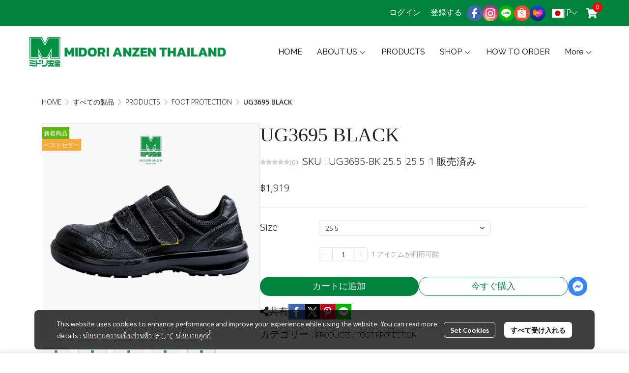

--- FILE ---
content_type: text/html; charset=utf-8
request_url: https://www.midorianzenthailand.com/jp/product/35431-44542/ug3695-black
body_size: 119955
content:
<!doctype html>
<html data-n-head-ssr lang="en" data-n-head="%7B%22lang%22:%7B%22ssr%22:%22en%22%7D%7D">
  <head >
    <title>UG3695 BLACK</title><meta data-n-head="ssr" charset="utf-8"><meta data-n-head="ssr" name="viewport" content="width=device-width, initial-scale=1"><meta data-n-head="ssr" data-hid="og:site_name" property="og:site_name" content="midorianzenthailand.com"><meta data-n-head="ssr" data-hid="twitter:card" name="twitter:card" content="summary_large_image"><meta data-n-head="ssr" data-hid="twitter:site" name="twitter:site" content="midorianzenthailand.com"><meta data-n-head="ssr" data-hid="google-site-verification" name="google-site-verification" content="YlLf4aOQ1be5Ku18tKGOEY5okbpiV12PkUp7BtWSw9Y"><meta data-n-head="ssr" data-hid="description" name="description" content="UG3695 BLACK"><meta data-n-head="ssr" data-hid="Keywords" name="Keywords" content=""><meta data-n-head="ssr" data-hid="og:type" property="og:type" content="product"><meta data-n-head="ssr" data-hid="og:title" property="og:title" content="UG3695 BLACK"><meta data-n-head="ssr" data-hid="og:description" property="og:description" content="UG3695 BLACK"><meta data-n-head="ssr" data-hid="og:url" property="og:url" content="https://www.midorianzenthailand.com/jp/product/35431-44542/ug3695-black"><meta data-n-head="ssr" data-hid="og:image" property="og:image" content="https://image.makewebeasy.net/makeweb/m_1200x600/xDJcASGmA/MEAW/1_2.png?v=202405291424"><meta data-n-head="ssr" data-hid="twitter:title" name="twitter:title" content="UG3695 BLACK"><meta data-n-head="ssr" data-hid="twitter:description" name="twitter:description" content="UG3695 BLACK"><meta data-n-head="ssr" data-hid="twitter:image" name="twitter:image" content="https://image.makewebeasy.net/makeweb/m_1200x600/xDJcASGmA/MEAW/1_2.png?v=202405291424"><meta data-n-head="ssr" data-hid="twitter:domain" name="twitter:domain" content="https://www.midorianzenthailand.com/jp/product/35431-44542/ug3695-black"><link data-n-head="ssr" rel="dns-prefetch" href="https://image.makewebeasy.net/"><link data-n-head="ssr" rel="dns-prefetch" href="https://cloud.makewebstatic.com/"><link data-n-head="ssr" rel="preconnect" href="https://fonts.gstatic.com"><link data-n-head="ssr" rel="preload" as="style" href="https://cloud.makewebstatic.com/makeweb/prod/frontend/static/css/font-google/font-google.css?v=20250324_1153"><link data-n-head="ssr" rel="preload" as="style" href="https://cloud.makewebstatic.com/makeweb/prod/frontend/static/css/bootstrap-custom.min.css?v=20250324_1153"><link data-n-head="ssr" rel="preload" as="style" href="https://cloud.makewebstatic.com/makeweb/prod/frontend/static/css/customer-main.min.css?v=20250324_1153"><link data-n-head="ssr" rel="stylesheet" href="https://cloud.makewebstatic.com/makeweb/prod/frontend/static/css/font-google/font-google.css?v=20250324_1153"><link data-n-head="ssr" rel="stylesheet" href="https://cloud.makewebstatic.com/makeweb/prod/frontend/static/css/bootstrap-custom.min.css?v=20250324_1153"><link data-n-head="ssr" rel="stylesheet" href="https://cloud.makewebstatic.com/makeweb/prod/frontend/static/css/vue-slick-carousel.min.css?v=20250324_1153"><link data-n-head="ssr" rel="stylesheet" href="https://cloud.makewebstatic.com/makeweb/prod/frontend/static/css/customer-main.min.css?v=20250324_1153"><link data-n-head="ssr" rel="icon" type="image/x-icon" href="https://image.makewebeasy.net/makeweb/0/xDJcASGmA/attach_file/favicon/favicon_20240222055340-0.ico?v=202405291424"><link data-n-head="ssr" rel="apple-touch-icon" sizes="180x180" href="https://image.makewebeasy.net/makeweb/0/xDJcASGmA/attach_file/favicon/favicon_20240222055340-0.ico?v=202405291424"><link data-n-head="ssr" rel="shortcut icon" type="image/x-icon" href="https://image.makewebeasy.net/makeweb/0/xDJcASGmA/attach_file/favicon/favicon_20240222055340-0.ico?v=202405291424"><link data-n-head="ssr" rel="icon" type="image/x-icon" href="https://image.makewebeasy.net/makeweb/0/xDJcASGmA/attach_file/favicon/favicon_20240222055340-0.ico?v=202405291424"><link data-n-head="ssr" rel="icon" type="image/x-icon" href="https://image.makewebeasy.net/makeweb/0/xDJcASGmA/attach_file/favicon/favicon_20240222055340-0.ico?v=202405291424"><link data-n-head="ssr" rel="apple-touch-icon" sizes="180x180" href="https://image.makewebeasy.net/makeweb/0/xDJcASGmA/attach_file/favicon/favicon_20240222055340-0.ico?v=202405291424"><link data-n-head="ssr" rel="shortcut icon" type="image/x-icon" href="https://image.makewebeasy.net/makeweb/0/xDJcASGmA/attach_file/favicon/favicon_20240222055340-0.ico?v=202405291424"><link data-n-head="ssr" rel="icon" type="image/x-icon" href="https://image.makewebeasy.net/makeweb/0/xDJcASGmA/attach_file/favicon/favicon_20240222055340-0.ico?v=202405291424"><link data-n-head="ssr" rel="alternate" href="https://www.midorianzenthailand.com/product/35431-44542/ug3695-black" hreflang="x-default"><link data-n-head="ssr" rel="alternate" href="https://www.midorianzenthailand.com/en/product/35431-44542/ug3695-black" hreflang="en-us"><link data-n-head="ssr" rel="alternate" href="https://www.midorianzenthailand.com/jp/product/35431-44542/ug3695-black" hreflang="ja-jp"><link data-n-head="ssr" rel="canonical" href="https://www.midorianzenthailand.com/jp/product/35431-44542/ug3695-black"><link data-n-head="ssr" rel="preload" as="font" type="font/woff2" crossorigin="anonymous" data-family="Sarabun" href="https://fonts.gstatic.com/s/sarabun/v15/DtVjJx26TKEr37c9aAFJn3YO5gjupg.woff2"><link data-n-head="ssr" rel="preload" as="font" type="font/woff2" crossorigin="anonymous" data-family="Sarabun" href="https://fonts.gstatic.com/s/sarabun/v15/DtVjJx26TKEr37c9aBpJn3YO5gjupg.woff2"><link data-n-head="ssr" rel="preload" as="font" type="font/woff2" crossorigin="anonymous" data-family="Sarabun" href="https://fonts.gstatic.com/s/sarabun/v15/DtVjJx26TKEr37c9aBtJn3YO5gjupg.woff2"><link data-n-head="ssr" rel="preload" as="font" type="font/woff2" crossorigin="anonymous" data-family="Sarabun" href="https://fonts.gstatic.com/s/sarabun/v15/DtVjJx26TKEr37c9aBVJn3YO5gg.woff2"><link data-n-head="ssr" rel="preload" as="font" type="font/woff2" crossorigin="anonymous" data-family="Sarabun" href="https://fonts.gstatic.com/s/sarabun/v15/DtVmJx26TKEr37c9YK5sik8s6yLUrwB0lw.woff2"><link data-n-head="ssr" rel="preload" as="font" type="font/woff2" crossorigin="anonymous" data-family="Sarabun" href="https://fonts.gstatic.com/s/sarabun/v15/DtVmJx26TKEr37c9YK5silQs6yLUrwB0lw.woff2"><link data-n-head="ssr" rel="preload" as="font" type="font/woff2" crossorigin="anonymous" data-family="Sarabun" href="https://fonts.gstatic.com/s/sarabun/v15/DtVmJx26TKEr37c9YK5silUs6yLUrwB0lw.woff2"><link data-n-head="ssr" rel="preload" as="font" type="font/woff2" crossorigin="anonymous" data-family="Sarabun" href="https://fonts.gstatic.com/s/sarabun/v15/DtVmJx26TKEr37c9YK5silss6yLUrwA.woff2"><link data-n-head="ssr" rel="preload" as="font" type="font/woff2" crossorigin="anonymous" data-family="NotoSansThai_Medium" href="https://image.makewebeasy.net/makeweb/0/xDJcASGmA/attach_file/font/NotoSansThai_Medium.woff?v=202405291424"><link data-n-head="ssr" rel="preload" as="font" type="font/woff2" crossorigin="anonymous" data-family="NotoSansThai_SemiBold" href="https://image.makewebeasy.net/makeweb/0/xDJcASGmA/attach_file/font/NotoSansThai_SemiBold.woff?v=202405291424"><link data-n-head="ssr" rel="preload" as="font" type="font/woff2" crossorigin="anonymous" data-family="Noto Sans Thai Light" href="https://fonts.gstatic.com/s/notosansthai/v25/iJWnBXeUZi_OHPqn4wq6hQ2_hbJ1xyN9wd43SofNWcd1MKVQt_So_9CdU8ptlyJ0Rjn23Xl8Nqoy.woff"><link data-n-head="ssr" rel="preload" as="font" type="font/woff2" crossorigin="anonymous" data-family="Noto Sans Thai Light" href="https://fonts.gstatic.com/s/notosansthai/v25/iJWnBXeUZi_OHPqn4wq6hQ2_hbJ1xyN9wd43SofNWcd1MKVQt_So_9CdU8ptlzh0Rjn23Xl8Nqoy.woff"><link data-n-head="ssr" rel="preload" as="font" type="font/woff2" crossorigin="anonymous" data-family="Noto Sans Thai Light" href="https://fonts.gstatic.com/s/notosansthai/v25/iJWnBXeUZi_OHPqn4wq6hQ2_hbJ1xyN9wd43SofNWcd1MKVQt_So_9CdU8ptlzZ0Rjn23Xl8Ng.woff"><link data-n-head="ssr" rel="preload" as="font" type="font/woff2" crossorigin="anonymous" data-family="Noto Sans Thai Light" href="https://fonts.gstatic.com/s/notosansthai/v25/iJWnBXeUZi_OHPqn4wq6hQ2_hbJ1xyN9wd43SofNWcd1MKVQt_So_9CdU6ZtlyJ0Rjn23Xl8Nqoy.woff"><link data-n-head="ssr" rel="preload" as="font" type="font/woff2" crossorigin="anonymous" data-family="Noto Sans Thai Light" href="https://fonts.gstatic.com/s/notosansthai/v25/iJWnBXeUZi_OHPqn4wq6hQ2_hbJ1xyN9wd43SofNWcd1MKVQt_So_9CdU6Ztlzh0Rjn23Xl8Nqoy.woff"><link data-n-head="ssr" rel="preload" as="font" type="font/woff2" crossorigin="anonymous" data-family="Noto Sans Thai Light" href="https://fonts.gstatic.com/s/notosansthai/v25/iJWnBXeUZi_OHPqn4wq6hQ2_hbJ1xyN9wd43SofNWcd1MKVQt_So_9CdU6ZtlzZ0Rjn23Xl8Ng.woff"><style data-n-head="ssr">
        @font-face {
          font-family: DMSans_18pt_BlackItalic;
          src: url(https://image.makewebeasy.net/makeweb/0/xDJcASGmA/attach_file/font/DMSans_18pt_BlackItalic.woff?v=202405291424) format(woff);
        }
      

        @font-face {
          font-family: NotoSansThai_Medium;
          src: url(https://image.makewebeasy.net/makeweb/0/xDJcASGmA/attach_file/font/NotoSansThai_Medium.woff?v=202405291424) format(woff);
        }
      

        @font-face {
          font-family: NotoSansThai_SemiBold;
          src: url(https://image.makewebeasy.net/makeweb/0/xDJcASGmA/attach_file/font/NotoSansThai_SemiBold.woff?v=202405291424) format(woff);
        }
      </style><style data-n-head="ssr">:root { --tpc-1: 255,255,255;--tpc-11: 255,255,255;--tpc-12: 221,221,221;--tpc-13: 136,136,136;--tpc-14: 51,51,51;--tpc-15: 0,0,0;--tpc-2: 0,132,61;--tpc-21: 153,206,177;--tpc-22: 97,179,135;--tpc-23: 41,152,92;--tpc-24: 0,132,61;--tpc-25: 0,95,44;--tpc-3: 34,34,34;--tpc-31: 211,211,211;--tpc-32: 162,162,162;--tpc-33: 114,114,114;--tpc-34: 65,65,65;--tpc-35: 34,34,34;--tpc-4: 44,177,82;--tpc-41: 171,224,186;--tpc-42: 124,207,148;--tpc-43: 78,189,110;--tpc-44: 44,177,82;--tpc-45: 32,127,59;--tpc-5: 236,237,238;--tpc-51: 236,237,238;--tpc-52: 189,190,190;--tpc-53: 142,142,143;--tpc-54: 94,95,95;--tpc-55: 47,47,48 }</style><script data-n-head="ssr" src="https://accounts.google.com/gsi/client" async defer></script><script data-n-head="ssr" src="https://www.instagram.com/embed.js" async></script><script data-n-head="ssr" src="https://cloud.makewebstatic.com/makeweb/prod/frontend/static/js/newrelic/prod/newrelic-all.js?v=20250324_1153"></script><script data-n-head="ssr" data-hid="googleanlytic_head_1" async src="https://www.googletagmanager.com/gtag/js?id=G-8Z1JDZVM95"></script><script data-n-head="ssr" data-hid="googleanlytic_head_2"> window.dataLayer = window.dataLayer || []; function gtag(){dataLayer.push(arguments);} gtag('js', new Date()); gtag('config', 'G-8Z1JDZVM95'); </script><script data-n-head="nuxt-jsonld" data-hid="nuxt-jsonld-64212d5f" type="application/ld+json">{"@context":"https://schema.org","@type":"Product","image":[]}</script><link rel="preload" href="https://cloud.makewebstatic.com/makeweb/prod/frontend/_nuxt/9834c13.js" as="script"><link rel="preload" href="https://cloud.makewebstatic.com/makeweb/prod/frontend/_nuxt/41b6a26.js" as="script"><link rel="preload" href="https://cloud.makewebstatic.com/makeweb/prod/frontend/_nuxt/ebaa57f.js" as="script"><link rel="preload" href="https://cloud.makewebstatic.com/makeweb/prod/frontend/_nuxt/f5ac93e.js" as="script"><link rel="preload" href="https://cloud.makewebstatic.com/makeweb/prod/frontend/_nuxt/6ffee21.js" as="script"><link rel="preload" href="https://cloud.makewebstatic.com/makeweb/prod/frontend/_nuxt/d56568d.js" as="script"><link rel="preload" href="https://cloud.makewebstatic.com/makeweb/prod/frontend/_nuxt/0d7e15f.js" as="script"><link rel="preload" href="https://cloud.makewebstatic.com/makeweb/prod/frontend/_nuxt/f53b2fe.js" as="script"><link rel="preload" href="https://cloud.makewebstatic.com/makeweb/prod/frontend/_nuxt/5d4f43f.js" as="script"><link rel="preload" href="https://cloud.makewebstatic.com/makeweb/prod/frontend/_nuxt/7cdc7ca.js" as="script"><link rel="preload" href="https://cloud.makewebstatic.com/makeweb/prod/frontend/_nuxt/3c0962e.js" as="script"><link rel="preload" href="https://cloud.makewebstatic.com/makeweb/prod/frontend/_nuxt/ecbcebb.js" as="script"><link rel="preload" href="https://cloud.makewebstatic.com/makeweb/prod/frontend/_nuxt/18b6922.js" as="script"><link rel="preload" href="https://cloud.makewebstatic.com/makeweb/prod/frontend/_nuxt/188c166.js" as="script"><link rel="preload" href="https://cloud.makewebstatic.com/makeweb/prod/frontend/_nuxt/f47bc60.js" as="script"><link rel="preload" href="https://cloud.makewebstatic.com/makeweb/prod/frontend/_nuxt/6301164.js" as="script"><link rel="preload" href="https://cloud.makewebstatic.com/makeweb/prod/frontend/_nuxt/02972db.js" as="script"><link rel="preload" href="https://cloud.makewebstatic.com/makeweb/prod/frontend/_nuxt/6c15499.js" as="script"><link rel="preload" href="https://cloud.makewebstatic.com/makeweb/prod/frontend/_nuxt/8a93416.js" as="script"><link rel="preload" href="https://cloud.makewebstatic.com/makeweb/prod/frontend/_nuxt/a3d352a.js" as="script"><link rel="preload" href="https://cloud.makewebstatic.com/makeweb/prod/frontend/_nuxt/75d169a.js" as="script"><link rel="preload" href="https://cloud.makewebstatic.com/makeweb/prod/frontend/_nuxt/d35bd43.js" as="script"><link rel="preload" href="https://cloud.makewebstatic.com/makeweb/prod/frontend/_nuxt/2d871e1.js" as="script"><link rel="preload" href="https://cloud.makewebstatic.com/makeweb/prod/frontend/_nuxt/f1f13c9.js" as="script"><link rel="preload" href="https://cloud.makewebstatic.com/makeweb/prod/frontend/_nuxt/f5e67ba.js" as="script"><link rel="preload" href="https://cloud.makewebstatic.com/makeweb/prod/frontend/_nuxt/6abc3f7.js" as="script"><style data-vue-ssr-id="10c4c7f9:0 287cb492:0 670df54c:0 ce243306:0 71336ca0:0 0baf3902:0 3191d5ad:0 84455a9e:0 4fba6f17:0 570e44ff:0 0a671c38:0 602899ba:0 0fb8c665:0 40df6c5c:0 371ecfd7:0 4d0d91b2:0 b01c463c:0 7882147a:0 1555d9e7:0 906cb01a:0 3e1a8b4c:0 85913bb6:0 09034e42:0 288bf435:0 18fa03ba:0 07efe336:0 abe62e82:0 fa33f67c:0 6a4b410d:0 4072fa31:0 3ed4b61e:0 6f96051b:0 8c44080e:0 d898079a:0 49730e22:0 6c7efb79:0 c229dc2e:0 62bc62ed:0 15a9fe75:0 1a271b19:0 001fc482:0 7d3c9009:0 30ab9eca:0 12477f3f:0 3055cbc2:0 0fb2879e:0 22fce37e:0 4c335f42:0 77ddbd60:0 62829eb9:0 2184a101:0">@font-face{font-family:"Kunlasatri";font-display:swap;src:url(https://cloud.makewebstatic.com/makeweb/prod/frontend/_nuxt/fonts/kunlasatri.505d802.ttf) format("truetype");font-weight:400;font-style:normal}@font-face{font-family:"Kunlasatri";font-display:swap;src:url(https://cloud.makewebstatic.com/makeweb/prod/frontend/_nuxt/fonts/Kunlasatri-Bold.53b8650.ttf) format("truetype");font-weight:700;font-style:normal}@font-face{font-family:"Kunlasatri Light";font-display:swap;src:url(https://cloud.makewebstatic.com/makeweb/prod/frontend/_nuxt/fonts/Kunlasatri-Light.7b152a6.ttf) format("truetype");font-weight:400;font-style:normal}@font-face{font-family:"Kunlasatri Light";font-display:swap;src:url(https://cloud.makewebstatic.com/makeweb/prod/frontend/_nuxt/fonts/Kunlasatri-Bold.53b8650.ttf) format("truetype");font-weight:700;font-style:normal}@font-face{font-family:"opensans-lightItalic";font-display:swap;src:url(https://cloud.makewebstatic.com/makeweb/prod/frontend/_nuxt/fonts/opensans-lightitalic-1.a2631da.eot);src:url(https://cloud.makewebstatic.com/makeweb/prod/frontend/_nuxt/fonts/opensans-lightitalic-1.a2631da.eot?#iefix) format("embedded-opentype"),url(https://cloud.makewebstatic.com/makeweb/prod/frontend/_nuxt/fonts/opensans-lightitalic-1.a682bd1.woff) format("woff"),url(https://cloud.makewebstatic.com/makeweb/prod/frontend/_nuxt/fonts/opensans-lightitalic-1.01e5dce.ttf) format("truetype"),url(https://cloud.makewebstatic.com/makeweb/prod/frontend/_nuxt/img/opensans-lightitalic-1.7479cd5.svg#opensanslightitalic) format("svg");font-weight:400;font-style:normal}@font-face{font-family:"Supermarket";font-display:swap;src:url(https://cloud.makewebstatic.com/makeweb/prod/frontend/_nuxt/fonts/supermarket.0861321.eot);src:url(https://cloud.makewebstatic.com/makeweb/prod/frontend/_nuxt/fonts/supermarket.0861321.eot?#iefix) format("embedded-opentype"),url(https://cloud.makewebstatic.com/makeweb/prod/frontend/_nuxt/fonts/supermarket.d407f4e.woff2) format("woff2"),url(https://cloud.makewebstatic.com/makeweb/prod/frontend/_nuxt/fonts/supermarket.c5d0788.woff) format("woff"),url(https://cloud.makewebstatic.com/makeweb/prod/frontend/_nuxt/fonts/supermarket.a46db88.ttf) format("truetype"),url(https://cloud.makewebstatic.com/makeweb/prod/frontend/_nuxt/img/supermarket.fb60959.svg#supermarketregular) format("svg");font-weight:400;font-style:normal}@font-face{font-family:Quark Bold;font-display:swap;src:url(https://cloud.makewebstatic.com/makeweb/prod/frontend/_nuxt/fonts/quark-bold.c09a637.eot);src:url(https://cloud.makewebstatic.com/makeweb/prod/frontend/_nuxt/fonts/quark-bold.c09a637.eot?#iefix) format("embedded-opentype"),url(https://cloud.makewebstatic.com/makeweb/prod/frontend/_nuxt/fonts/quark-bold.7b6af80.woff2) format("woff2"),url(https://cloud.makewebstatic.com/makeweb/prod/frontend/_nuxt/fonts/quark-bold.cd5b1f6.woff) format("woff"),url(https://cloud.makewebstatic.com/makeweb/prod/frontend/_nuxt/fonts/quark-bold.48390be.ttf) format("truetype"),url(https://cloud.makewebstatic.com/makeweb/prod/frontend/_nuxt/img/quark-bold.879cb88.svg#quarkbold) format("svg");font-weight:400;font-style:normal}@font-face{font-family:"Quark";font-display:swap;src:url(https://cloud.makewebstatic.com/makeweb/prod/frontend/_nuxt/fonts/Quark-Light.b318fb0.otf) format("opentype");font-weight:400;font-style:normal}@font-face{font-family:"Quark";font-display:swap;src:url(https://cloud.makewebstatic.com/makeweb/prod/frontend/_nuxt/fonts/Quark-Bold.d662c7e.otf) format("opentype");font-weight:700;font-style:normal}@font-face{font-family:"Waffle";font-display:swap;src:url(https://cloud.makewebstatic.com/makeweb/prod/frontend/_nuxt/fonts/WaffleRegular.707b2e7.eot);src:url(https://cloud.makewebstatic.com/makeweb/prod/frontend/_nuxt/fonts/WaffleRegular.707b2e7.eot?#iefix) format("embedded-opentype"),url(https://cloud.makewebstatic.com/makeweb/prod/frontend/_nuxt/fonts/WaffleRegular.133c0ff.woff2) format("woff2"),url(https://cloud.makewebstatic.com/makeweb/prod/frontend/_nuxt/fonts/WaffleRegular.e75cef9.woff) format("woff"),url(https://cloud.makewebstatic.com/makeweb/prod/frontend/_nuxt/fonts/WaffleRegular.036f9dc.ttf) format("truetype"),url(https://cloud.makewebstatic.com/makeweb/prod/frontend/_nuxt/img/WaffleRegular.51dc90f.svg#waffle_regularregular) format("svg");font-weight:400;font-style:normal}
/*!
 * Font Awesome Pro 5.2.0 by @fontawesome - https://fontawesome.com
 * License - https://fontawesome.com/license (Commercial License)
 */.fa,.fab,.fal,.far,.fas{-moz-osx-font-smoothing:grayscale;-webkit-font-smoothing:antialiased;display:inline-block;font-style:normal;font-feature-settings:normal;font-variant:normal;text-rendering:auto;line-height:1}.fa-lg{font-size:1.33333em;line-height:.75em;vertical-align:-.0667em}.fa-xs{font-size:.75em}.fa-sm{font-size:.875em}.fa-1x{font-size:1em}.fa-2x{font-size:2em}.fa-3x{font-size:3em}.fa-4x{font-size:4em}.fa-5x{font-size:5em}.fa-6x{font-size:6em}.fa-7x{font-size:7em}.fa-8x{font-size:8em}.fa-9x{font-size:9em}.fa-10x{font-size:10em}.fa-fw{text-align:center;width:1.25em}.fa-ul{list-style-type:none;margin-left:2.5em;padding-left:0}.fa-ul>li{position:relative}.fa-li{left:-2em;position:absolute;text-align:center;width:2em;line-height:inherit}.fa-border{border:.08em solid #eee;border-radius:.1em;padding:.2em .25em .15em}.fa-pull-left{float:left}.fa-pull-right{float:right}.fa.fa-pull-left,.fab.fa-pull-left,.fal.fa-pull-left,.far.fa-pull-left,.fas.fa-pull-left{margin-right:.3em}.fa.fa-pull-right,.fab.fa-pull-right,.fal.fa-pull-right,.far.fa-pull-right,.fas.fa-pull-right{margin-left:.3em}.fa-spin{-webkit-animation:a 2s linear infinite;animation:a 2s linear infinite}.fa-pulse{-webkit-animation:a 1s steps(8) infinite;animation:a 1s steps(8) infinite}@-webkit-keyframes a{0%{transform:rotate(0deg)}to{transform:rotate(1turn)}}@keyframes a{0%{transform:rotate(0deg)}to{transform:rotate(1turn)}}.fa-rotate-90{-ms-filter:"progid:DXImageTransform.Microsoft.BasicImage(rotation=1)";transform:rotate(90deg)}.fa-rotate-180{-ms-filter:"progid:DXImageTransform.Microsoft.BasicImage(rotation=2)";transform:rotate(180deg)}.fa-rotate-270{-ms-filter:"progid:DXImageTransform.Microsoft.BasicImage(rotation=3)";transform:rotate(270deg)}.fa-flip-horizontal{-ms-filter:"progid:DXImageTransform.Microsoft.BasicImage(rotation=0, mirror=1)";transform:scaleX(-1)}.fa-flip-vertical{transform:scaleY(-1)}.fa-flip-horizontal.fa-flip-vertical,.fa-flip-vertical{-ms-filter:"progid:DXImageTransform.Microsoft.BasicImage(rotation=2, mirror=1)"}.fa-flip-horizontal.fa-flip-vertical{transform:scale(-1)}:root .fa-flip-horizontal,:root .fa-flip-vertical,:root .fa-rotate-90,:root .fa-rotate-180,:root .fa-rotate-270{filter:none}.fa-stack{display:inline-block;height:2em;line-height:2em;position:relative;vertical-align:middle;width:2em}.fa-stack-1x,.fa-stack-2x{left:0;position:absolute;text-align:center;width:100%}.fa-stack-1x{line-height:inherit}.fa-stack-2x{font-size:2em}.fa-inverse{color:#fff}.fa-500px:before{content:"\f26e"}.fa-accessible-icon:before{content:"\f368"}.fa-accusoft:before{content:"\f369"}.fa-address-book:before{content:"\f2b9"}.fa-address-card:before{content:"\f2bb"}.fa-adjust:before{content:"\f042"}.fa-adn:before{content:"\f170"}.fa-adversal:before{content:"\f36a"}.fa-affiliatetheme:before{content:"\f36b"}.fa-air-freshener:before{content:"\f5d0"}.fa-alarm-clock:before{content:"\f34e"}.fa-algolia:before{content:"\f36c"}.fa-align-center:before{content:"\f037"}.fa-align-justify:before{content:"\f039"}.fa-align-left:before{content:"\f036"}.fa-align-right:before{content:"\f038"}.fa-allergies:before{content:"\f461"}.fa-amazon:before{content:"\f270"}.fa-amazon-pay:before{content:"\f42c"}.fa-ambulance:before{content:"\f0f9"}.fa-american-sign-language-interpreting:before{content:"\f2a3"}.fa-amilia:before{content:"\f36d"}.fa-anchor:before{content:"\f13d"}.fa-android:before{content:"\f17b"}.fa-angellist:before{content:"\f209"}.fa-angle-double-down:before{content:"\f103"}.fa-angle-double-left:before{content:"\f100"}.fa-angle-double-right:before{content:"\f101"}.fa-angle-double-up:before{content:"\f102"}.fa-angle-down:before{content:"\f107"}.fa-angle-left:before{content:"\f104"}.fa-angle-right:before{content:"\f105"}.fa-angle-up:before{content:"\f106"}.fa-angry:before{content:"\f556"}.fa-angrycreative:before{content:"\f36e"}.fa-angular:before{content:"\f420"}.fa-app-store:before{content:"\f36f"}.fa-app-store-ios:before{content:"\f370"}.fa-apper:before{content:"\f371"}.fa-apple:before{content:"\f179"}.fa-apple-alt:before{content:"\f5d1"}.fa-apple-pay:before{content:"\f415"}.fa-archive:before{content:"\f187"}.fa-archway:before{content:"\f557"}.fa-arrow-alt-circle-down:before{content:"\f358"}.fa-arrow-alt-circle-left:before{content:"\f359"}.fa-arrow-alt-circle-right:before{content:"\f35a"}.fa-arrow-alt-circle-up:before{content:"\f35b"}.fa-arrow-alt-down:before{content:"\f354"}.fa-arrow-alt-from-bottom:before{content:"\f346"}.fa-arrow-alt-from-left:before{content:"\f347"}.fa-arrow-alt-from-right:before{content:"\f348"}.fa-arrow-alt-from-top:before{content:"\f349"}.fa-arrow-alt-left:before{content:"\f355"}.fa-arrow-alt-right:before{content:"\f356"}.fa-arrow-alt-square-down:before{content:"\f350"}.fa-arrow-alt-square-left:before{content:"\f351"}.fa-arrow-alt-square-right:before{content:"\f352"}.fa-arrow-alt-square-up:before{content:"\f353"}.fa-arrow-alt-to-bottom:before{content:"\f34a"}.fa-arrow-alt-to-left:before{content:"\f34b"}.fa-arrow-alt-to-right:before{content:"\f34c"}.fa-arrow-alt-to-top:before{content:"\f34d"}.fa-arrow-alt-up:before{content:"\f357"}.fa-arrow-circle-down:before{content:"\f0ab"}.fa-arrow-circle-left:before{content:"\f0a8"}.fa-arrow-circle-right:before{content:"\f0a9"}.fa-arrow-circle-up:before{content:"\f0aa"}.fa-arrow-down:before{content:"\f063"}.fa-arrow-from-bottom:before{content:"\f342"}.fa-arrow-from-left:before{content:"\f343"}.fa-arrow-from-right:before{content:"\f344"}.fa-arrow-from-top:before{content:"\f345"}.fa-arrow-left:before{content:"\f060"}.fa-arrow-right:before{content:"\f061"}.fa-arrow-square-down:before{content:"\f339"}.fa-arrow-square-left:before{content:"\f33a"}.fa-arrow-square-right:before{content:"\f33b"}.fa-arrow-square-up:before{content:"\f33c"}.fa-arrow-to-bottom:before{content:"\f33d"}.fa-arrow-to-left:before{content:"\f33e"}.fa-arrow-to-right:before{content:"\f340"}.fa-arrow-to-top:before{content:"\f341"}.fa-arrow-up:before{content:"\f062"}.fa-arrows:before{content:"\f047"}.fa-arrows-alt:before{content:"\f0b2"}.fa-arrows-alt-h:before{content:"\f337"}.fa-arrows-alt-v:before{content:"\f338"}.fa-arrows-h:before{content:"\f07e"}.fa-arrows-v:before{content:"\f07d"}.fa-assistive-listening-systems:before{content:"\f2a2"}.fa-asterisk:before{content:"\f069"}.fa-asymmetrik:before{content:"\f372"}.fa-at:before{content:"\f1fa"}.fa-atlas:before{content:"\f558"}.fa-atom:before{content:"\f5d2"}.fa-atom-alt:before{content:"\f5d3"}.fa-audible:before{content:"\f373"}.fa-audio-description:before{content:"\f29e"}.fa-autoprefixer:before{content:"\f41c"}.fa-avianex:before{content:"\f374"}.fa-aviato:before{content:"\f421"}.fa-award:before{content:"\f559"}.fa-aws:before{content:"\f375"}.fa-backpack:before{content:"\f5d4"}.fa-backspace:before{content:"\f55a"}.fa-backward:before{content:"\f04a"}.fa-badge:before{content:"\f335"}.fa-badge-check:before{content:"\f336"}.fa-balance-scale:before{content:"\f24e"}.fa-balance-scale-left:before{content:"\f515"}.fa-balance-scale-right:before{content:"\f516"}.fa-ban:before{content:"\f05e"}.fa-band-aid:before{content:"\f462"}.fa-bandcamp:before{content:"\f2d5"}.fa-barcode:before{content:"\f02a"}.fa-barcode-alt:before{content:"\f463"}.fa-barcode-read:before{content:"\f464"}.fa-barcode-scan:before{content:"\f465"}.fa-bars:before{content:"\f0c9"}.fa-baseball:before{content:"\f432"}.fa-baseball-ball:before{content:"\f433"}.fa-basketball-ball:before{content:"\f434"}.fa-basketball-hoop:before{content:"\f435"}.fa-bath:before{content:"\f2cd"}.fa-battery-bolt:before{content:"\f376"}.fa-battery-empty:before{content:"\f244"}.fa-battery-full:before{content:"\f240"}.fa-battery-half:before{content:"\f242"}.fa-battery-quarter:before{content:"\f243"}.fa-battery-slash:before{content:"\f377"}.fa-battery-three-quarters:before{content:"\f241"}.fa-bed:before{content:"\f236"}.fa-beer:before{content:"\f0fc"}.fa-behance:before{content:"\f1b4"}.fa-behance-square:before{content:"\f1b5"}.fa-bell:before{content:"\f0f3"}.fa-bell-school:before{content:"\f5d5"}.fa-bell-school-slash:before{content:"\f5d6"}.fa-bell-slash:before{content:"\f1f6"}.fa-bezier-curve:before{content:"\f55b"}.fa-bicycle:before{content:"\f206"}.fa-bimobject:before{content:"\f378"}.fa-binoculars:before{content:"\f1e5"}.fa-birthday-cake:before{content:"\f1fd"}.fa-bitbucket:before{content:"\f171"}.fa-bitcoin:before{content:"\f379"}.fa-bity:before{content:"\f37a"}.fa-black-tie:before{content:"\f27e"}.fa-blackberry:before{content:"\f37b"}.fa-blanket:before{content:"\f498"}.fa-blender:before{content:"\f517"}.fa-blind:before{content:"\f29d"}.fa-blogger:before{content:"\f37c"}.fa-blogger-b:before{content:"\f37d"}.fa-bluetooth:before{content:"\f293"}.fa-bluetooth-b:before{content:"\f294"}.fa-bold:before{content:"\f032"}.fa-bolt:before{content:"\f0e7"}.fa-bomb:before{content:"\f1e2"}.fa-bone:before{content:"\f5d7"}.fa-bone-break:before{content:"\f5d8"}.fa-bong:before{content:"\f55c"}.fa-book:before{content:"\f02d"}.fa-book-alt:before{content:"\f5d9"}.fa-book-heart:before{content:"\f499"}.fa-book-open:before{content:"\f518"}.fa-book-reader:before{content:"\f5da"}.fa-bookmark:before{content:"\f02e"}.fa-books:before{content:"\f5db"}.fa-bowling-ball:before{content:"\f436"}.fa-bowling-pins:before{content:"\f437"}.fa-box:before{content:"\f466"}.fa-box-alt:before{content:"\f49a"}.fa-box-check:before{content:"\f467"}.fa-box-fragile:before{content:"\f49b"}.fa-box-full:before{content:"\f49c"}.fa-box-heart:before{content:"\f49d"}.fa-box-open:before{content:"\f49e"}.fa-box-up:before{content:"\f49f"}.fa-box-usd:before{content:"\f4a0"}.fa-boxes:before{content:"\f468"}.fa-boxes-alt:before{content:"\f4a1"}.fa-boxing-glove:before{content:"\f438"}.fa-braille:before{content:"\f2a1"}.fa-brain:before{content:"\f5dc"}.fa-briefcase:before{content:"\f0b1"}.fa-briefcase-medical:before{content:"\f469"}.fa-broadcast-tower:before{content:"\f519"}.fa-broom:before{content:"\f51a"}.fa-browser:before{content:"\f37e"}.fa-brush:before{content:"\f55d"}.fa-btc:before{content:"\f15a"}.fa-bug:before{content:"\f188"}.fa-building:before{content:"\f1ad"}.fa-bullhorn:before{content:"\f0a1"}.fa-bullseye:before{content:"\f140"}.fa-burn:before{content:"\f46a"}.fa-buromobelexperte:before{content:"\f37f"}.fa-bus:before{content:"\f207"}.fa-bus-alt:before{content:"\f55e"}.fa-bus-school:before{content:"\f5dd"}.fa-buysellads:before{content:"\f20d"}.fa-calculator:before{content:"\f1ec"}.fa-calendar:before{content:"\f133"}.fa-calendar-alt:before{content:"\f073"}.fa-calendar-check:before{content:"\f274"}.fa-calendar-edit:before{content:"\f333"}.fa-calendar-exclamation:before{content:"\f334"}.fa-calendar-minus:before{content:"\f272"}.fa-calendar-plus:before{content:"\f271"}.fa-calendar-times:before{content:"\f273"}.fa-camera:before{content:"\f030"}.fa-camera-alt:before{content:"\f332"}.fa-camera-retro:before{content:"\f083"}.fa-cannabis:before{content:"\f55f"}.fa-capsules:before{content:"\f46b"}.fa-car:before{content:"\f1b9"}.fa-car-alt:before{content:"\f5de"}.fa-car-battery:before{content:"\f5df"}.fa-car-bump:before{content:"\f5e0"}.fa-car-crash:before{content:"\f5e1"}.fa-car-garage:before{content:"\f5e2"}.fa-car-mechanic:before{content:"\f5e3"}.fa-car-side:before{content:"\f5e4"}.fa-car-tilt:before{content:"\f5e5"}.fa-car-wash:before{content:"\f5e6"}.fa-caret-circle-down:before{content:"\f32d"}.fa-caret-circle-left:before{content:"\f32e"}.fa-caret-circle-right:before{content:"\f330"}.fa-caret-circle-up:before{content:"\f331"}.fa-caret-down:before{content:"\f0d7"}.fa-caret-left:before{content:"\f0d9"}.fa-caret-right:before{content:"\f0da"}.fa-caret-square-down:before{content:"\f150"}.fa-caret-square-left:before{content:"\f191"}.fa-caret-square-right:before{content:"\f152"}.fa-caret-square-up:before{content:"\f151"}.fa-caret-up:before{content:"\f0d8"}.fa-cart-arrow-down:before{content:"\f218"}.fa-cart-plus:before{content:"\f217"}.fa-cc-amazon-pay:before{content:"\f42d"}.fa-cc-amex:before{content:"\f1f3"}.fa-cc-apple-pay:before{content:"\f416"}.fa-cc-diners-club:before{content:"\f24c"}.fa-cc-discover:before{content:"\f1f2"}.fa-cc-jcb:before{content:"\f24b"}.fa-cc-mastercard:before{content:"\f1f1"}.fa-cc-paypal:before{content:"\f1f4"}.fa-cc-stripe:before{content:"\f1f5"}.fa-cc-visa:before{content:"\f1f0"}.fa-centercode:before{content:"\f380"}.fa-certificate:before{content:"\f0a3"}.fa-chalkboard:before{content:"\f51b"}.fa-chalkboard-teacher:before{content:"\f51c"}.fa-charging-station:before{content:"\f5e7"}.fa-chart-area:before{content:"\f1fe"}.fa-chart-bar:before{content:"\f080"}.fa-chart-line:before{content:"\f201"}.fa-chart-pie:before{content:"\f200"}.fa-check:before{content:"\f00c"}.fa-check-circle:before{content:"\f058"}.fa-check-double:before{content:"\f560"}.fa-check-square:before{content:"\f14a"}.fa-chess:before{content:"\f439"}.fa-chess-bishop:before{content:"\f43a"}.fa-chess-bishop-alt:before{content:"\f43b"}.fa-chess-board:before{content:"\f43c"}.fa-chess-clock:before{content:"\f43d"}.fa-chess-clock-alt:before{content:"\f43e"}.fa-chess-king:before{content:"\f43f"}.fa-chess-king-alt:before{content:"\f440"}.fa-chess-knight:before{content:"\f441"}.fa-chess-knight-alt:before{content:"\f442"}.fa-chess-pawn:before{content:"\f443"}.fa-chess-pawn-alt:before{content:"\f444"}.fa-chess-queen:before{content:"\f445"}.fa-chess-queen-alt:before{content:"\f446"}.fa-chess-rook:before{content:"\f447"}.fa-chess-rook-alt:before{content:"\f448"}.fa-chevron-circle-down:before{content:"\f13a"}.fa-chevron-circle-left:before{content:"\f137"}.fa-chevron-circle-right:before{content:"\f138"}.fa-chevron-circle-up:before{content:"\f139"}.fa-chevron-double-down:before{content:"\f322"}.fa-chevron-double-left:before{content:"\f323"}.fa-chevron-double-right:before{content:"\f324"}.fa-chevron-double-up:before{content:"\f325"}.fa-chevron-down:before{content:"\f078"}.fa-chevron-left:before{content:"\f053"}.fa-chevron-right:before{content:"\f054"}.fa-chevron-square-down:before{content:"\f329"}.fa-chevron-square-left:before{content:"\f32a"}.fa-chevron-square-right:before{content:"\f32b"}.fa-chevron-square-up:before{content:"\f32c"}.fa-chevron-up:before{content:"\f077"}.fa-child:before{content:"\f1ae"}.fa-chrome:before{content:"\f268"}.fa-church:before{content:"\f51d"}.fa-circle:before{content:"\f111"}.fa-circle-notch:before{content:"\f1ce"}.fa-clipboard:before{content:"\f328"}.fa-clipboard-check:before{content:"\f46c"}.fa-clipboard-list:before{content:"\f46d"}.fa-clipboard-prescription:before{content:"\f5e8"}.fa-clock:before{content:"\f017"}.fa-clone:before{content:"\f24d"}.fa-closed-captioning:before{content:"\f20a"}.fa-cloud:before{content:"\f0c2"}.fa-cloud-download:before{content:"\f0ed"}.fa-cloud-download-alt:before{content:"\f381"}.fa-cloud-upload:before{content:"\f0ee"}.fa-cloud-upload-alt:before{content:"\f382"}.fa-cloudscale:before{content:"\f383"}.fa-cloudsmith:before{content:"\f384"}.fa-cloudversify:before{content:"\f385"}.fa-club:before{content:"\f327"}.fa-cocktail:before{content:"\f561"}.fa-code:before{content:"\f121"}.fa-code-branch:before{content:"\f126"}.fa-code-commit:before{content:"\f386"}.fa-code-merge:before{content:"\f387"}.fa-codepen:before{content:"\f1cb"}.fa-codiepie:before{content:"\f284"}.fa-coffee:before{content:"\f0f4"}.fa-cog:before{content:"\f013"}.fa-cogs:before{content:"\f085"}.fa-coins:before{content:"\f51e"}.fa-columns:before{content:"\f0db"}.fa-comment:before{content:"\f075"}.fa-comment-alt:before{content:"\f27a"}.fa-comment-alt-check:before{content:"\f4a2"}.fa-comment-alt-dots:before{content:"\f4a3"}.fa-comment-alt-edit:before{content:"\f4a4"}.fa-comment-alt-exclamation:before{content:"\f4a5"}.fa-comment-alt-lines:before{content:"\f4a6"}.fa-comment-alt-minus:before{content:"\f4a7"}.fa-comment-alt-plus:before{content:"\f4a8"}.fa-comment-alt-slash:before{content:"\f4a9"}.fa-comment-alt-smile:before{content:"\f4aa"}.fa-comment-alt-times:before{content:"\f4ab"}.fa-comment-check:before{content:"\f4ac"}.fa-comment-dots:before{content:"\f4ad"}.fa-comment-edit:before{content:"\f4ae"}.fa-comment-exclamation:before{content:"\f4af"}.fa-comment-lines:before{content:"\f4b0"}.fa-comment-minus:before{content:"\f4b1"}.fa-comment-plus:before{content:"\f4b2"}.fa-comment-slash:before{content:"\f4b3"}.fa-comment-smile:before{content:"\f4b4"}.fa-comment-times:before{content:"\f4b5"}.fa-comments:before{content:"\f086"}.fa-comments-alt:before{content:"\f4b6"}.fa-compact-disc:before{content:"\f51f"}.fa-compass:before{content:"\f14e"}.fa-compass-slash:before{content:"\f5e9"}.fa-compress:before{content:"\f066"}.fa-compress-alt:before{content:"\f422"}.fa-compress-wide:before{content:"\f326"}.fa-concierge-bell:before{content:"\f562"}.fa-connectdevelop:before{content:"\f20e"}.fa-container-storage:before{content:"\f4b7"}.fa-contao:before{content:"\f26d"}.fa-conveyor-belt:before{content:"\f46e"}.fa-conveyor-belt-alt:before{content:"\f46f"}.fa-cookie:before{content:"\f563"}.fa-cookie-bite:before{content:"\f564"}.fa-copy:before{content:"\f0c5"}.fa-copyright:before{content:"\f1f9"}.fa-couch:before{content:"\f4b8"}.fa-cpanel:before{content:"\f388"}.fa-creative-commons:before{content:"\f25e"}.fa-creative-commons-by:before{content:"\f4e7"}.fa-creative-commons-nc:before{content:"\f4e8"}.fa-creative-commons-nc-eu:before{content:"\f4e9"}.fa-creative-commons-nc-jp:before{content:"\f4ea"}.fa-creative-commons-nd:before{content:"\f4eb"}.fa-creative-commons-pd:before{content:"\f4ec"}.fa-creative-commons-pd-alt:before{content:"\f4ed"}.fa-creative-commons-remix:before{content:"\f4ee"}.fa-creative-commons-sa:before{content:"\f4ef"}.fa-creative-commons-sampling:before{content:"\f4f0"}.fa-creative-commons-sampling-plus:before{content:"\f4f1"}.fa-creative-commons-share:before{content:"\f4f2"}.fa-creative-commons-zero:before{content:"\f4f3"}.fa-credit-card:before{content:"\f09d"}.fa-credit-card-blank:before{content:"\f389"}.fa-credit-card-front:before{content:"\f38a"}.fa-cricket:before{content:"\f449"}.fa-crop:before{content:"\f125"}.fa-crop-alt:before{content:"\f565"}.fa-crosshairs:before{content:"\f05b"}.fa-crow:before{content:"\f520"}.fa-crown:before{content:"\f521"}.fa-css3:before{content:"\f13c"}.fa-css3-alt:before{content:"\f38b"}.fa-cube:before{content:"\f1b2"}.fa-cubes:before{content:"\f1b3"}.fa-curling:before{content:"\f44a"}.fa-cut:before{content:"\f0c4"}.fa-cuttlefish:before{content:"\f38c"}.fa-d-and-d:before{content:"\f38d"}.fa-dashcube:before{content:"\f210"}.fa-database:before{content:"\f1c0"}.fa-deaf:before{content:"\f2a4"}.fa-delicious:before{content:"\f1a5"}.fa-deploydog:before{content:"\f38e"}.fa-deskpro:before{content:"\f38f"}.fa-desktop:before{content:"\f108"}.fa-desktop-alt:before{content:"\f390"}.fa-deviantart:before{content:"\f1bd"}.fa-diagnoses:before{content:"\f470"}.fa-diamond:before{content:"\f219"}.fa-dice:before{content:"\f522"}.fa-dice-five:before{content:"\f523"}.fa-dice-four:before{content:"\f524"}.fa-dice-one:before{content:"\f525"}.fa-dice-six:before{content:"\f526"}.fa-dice-three:before{content:"\f527"}.fa-dice-two:before{content:"\f528"}.fa-digg:before{content:"\f1a6"}.fa-digital-ocean:before{content:"\f391"}.fa-digital-tachograph:before{content:"\f566"}.fa-diploma:before{content:"\f5ea"}.fa-directions:before{content:"\f5eb"}.fa-discord:before{content:"\f392"}.fa-discourse:before{content:"\f393"}.fa-divide:before{content:"\f529"}.fa-dizzy:before{content:"\f567"}.fa-dna:before{content:"\f471"}.fa-do-not-enter:before{content:"\f5ec"}.fa-dochub:before{content:"\f394"}.fa-docker:before{content:"\f395"}.fa-dollar-sign:before{content:"\f155"}.fa-dolly:before{content:"\f472"}.fa-dolly-empty:before{content:"\f473"}.fa-dolly-flatbed:before{content:"\f474"}.fa-dolly-flatbed-alt:before{content:"\f475"}.fa-dolly-flatbed-empty:before{content:"\f476"}.fa-donate:before{content:"\f4b9"}.fa-door-closed:before{content:"\f52a"}.fa-door-open:before{content:"\f52b"}.fa-dot-circle:before{content:"\f192"}.fa-dove:before{content:"\f4ba"}.fa-download:before{content:"\f019"}.fa-draft2digital:before{content:"\f396"}.fa-drafting-compass:before{content:"\f568"}.fa-draw-circle:before{content:"\f5ed"}.fa-draw-polygon:before{content:"\f5ee"}.fa-draw-square:before{content:"\f5ef"}.fa-dribbble:before{content:"\f17d"}.fa-dribbble-square:before{content:"\f397"}.fa-dropbox:before{content:"\f16b"}.fa-drum:before{content:"\f569"}.fa-drum-steelpan:before{content:"\f56a"}.fa-drupal:before{content:"\f1a9"}.fa-dumbbell:before{content:"\f44b"}.fa-dyalog:before{content:"\f399"}.fa-ear:before{content:"\f5f0"}.fa-earlybirds:before{content:"\f39a"}.fa-ebay:before{content:"\f4f4"}.fa-edge:before{content:"\f282"}.fa-edit:before{content:"\f044"}.fa-eject:before{content:"\f052"}.fa-elementor:before{content:"\f430"}.fa-ellipsis-h:before{content:"\f141"}.fa-ellipsis-h-alt:before{content:"\f39b"}.fa-ellipsis-v:before{content:"\f142"}.fa-ellipsis-v-alt:before{content:"\f39c"}.fa-ello:before{content:"\f5f1"}.fa-ember:before{content:"\f423"}.fa-empire:before{content:"\f1d1"}.fa-engine-warning:before{content:"\f5f2"}.fa-envelope:before{content:"\f0e0"}.fa-envelope-open:before{content:"\f2b6"}.fa-envelope-square:before{content:"\f199"}.fa-envira:before{content:"\f299"}.fa-equals:before{content:"\f52c"}.fa-eraser:before{content:"\f12d"}.fa-erlang:before{content:"\f39d"}.fa-ethereum:before{content:"\f42e"}.fa-etsy:before{content:"\f2d7"}.fa-euro-sign:before{content:"\f153"}.fa-exchange:before{content:"\f0ec"}.fa-exchange-alt:before{content:"\f362"}.fa-exclamation:before{content:"\f12a"}.fa-exclamation-circle:before{content:"\f06a"}.fa-exclamation-square:before{content:"\f321"}.fa-exclamation-triangle:before{content:"\f071"}.fa-expand:before{content:"\f065"}.fa-expand-alt:before{content:"\f424"}.fa-expand-arrows:before{content:"\f31d"}.fa-expand-arrows-alt:before{content:"\f31e"}.fa-expand-wide:before{content:"\f320"}.fa-expeditedssl:before{content:"\f23e"}.fa-external-link:before{content:"\f08e"}.fa-external-link-alt:before{content:"\f35d"}.fa-external-link-square:before{content:"\f14c"}.fa-external-link-square-alt:before{content:"\f360"}.fa-eye:before{content:"\f06e"}.fa-eye-dropper:before{content:"\f1fb"}.fa-eye-slash:before{content:"\f070"}.fa-facebook:before{content:"\f09a"}.fa-facebook-f:before{content:"\f39e"}.fa-facebook-messenger:before{content:"\f39f"}.fa-facebook-square:before{content:"\f082"}.fa-fast-backward:before{content:"\f049"}.fa-fast-forward:before{content:"\f050"}.fa-fax:before{content:"\f1ac"}.fa-feather:before{content:"\f52d"}.fa-feather-alt:before{content:"\f56b"}.fa-female:before{content:"\f182"}.fa-field-hockey:before{content:"\f44c"}.fa-fighter-jet:before{content:"\f0fb"}.fa-file:before{content:"\f15b"}.fa-file-alt:before{content:"\f15c"}.fa-file-archive:before{content:"\f1c6"}.fa-file-audio:before{content:"\f1c7"}.fa-file-certificate:before{content:"\f5f3"}.fa-file-check:before{content:"\f316"}.fa-file-code:before{content:"\f1c9"}.fa-file-contract:before{content:"\f56c"}.fa-file-download:before{content:"\f56d"}.fa-file-edit:before{content:"\f31c"}.fa-file-excel:before{content:"\f1c3"}.fa-file-exclamation:before{content:"\f31a"}.fa-file-export:before{content:"\f56e"}.fa-file-image:before{content:"\f1c5"}.fa-file-import:before{content:"\f56f"}.fa-file-invoice:before{content:"\f570"}.fa-file-invoice-dollar:before{content:"\f571"}.fa-file-medical:before{content:"\f477"}.fa-file-medical-alt:before{content:"\f478"}.fa-file-minus:before{content:"\f318"}.fa-file-pdf:before{content:"\f1c1"}.fa-file-plus:before{content:"\f319"}.fa-file-powerpoint:before{content:"\f1c4"}.fa-file-prescription:before{content:"\f572"}.fa-file-signature:before{content:"\f573"}.fa-file-times:before{content:"\f317"}.fa-file-upload:before{content:"\f574"}.fa-file-video:before{content:"\f1c8"}.fa-file-word:before{content:"\f1c2"}.fa-fill:before{content:"\f575"}.fa-fill-drip:before{content:"\f576"}.fa-film:before{content:"\f008"}.fa-film-alt:before{content:"\f3a0"}.fa-filter:before{content:"\f0b0"}.fa-fingerprint:before{content:"\f577"}.fa-fire:before{content:"\f06d"}.fa-fire-extinguisher:before{content:"\f134"}.fa-firefox:before{content:"\f269"}.fa-first-aid:before{content:"\f479"}.fa-first-order:before{content:"\f2b0"}.fa-first-order-alt:before{content:"\f50a"}.fa-firstdraft:before{content:"\f3a1"}.fa-fish:before{content:"\f578"}.fa-flag:before{content:"\f024"}.fa-flag-checkered:before{content:"\f11e"}.fa-flask:before{content:"\f0c3"}.fa-flickr:before{content:"\f16e"}.fa-flipboard:before{content:"\f44d"}.fa-flushed:before{content:"\f579"}.fa-fly:before{content:"\f417"}.fa-folder:before{content:"\f07b"}.fa-folder-open:before{content:"\f07c"}.fa-font:before{content:"\f031"}.fa-font-awesome:before{content:"\f2b4"}.fa-font-awesome-alt:before{content:"\f35c"}.fa-font-awesome-flag:before{content:"\f425"}.fa-font-awesome-logo-full:before{content:"\f4e6"}.fa-fonticons:before{content:"\f280"}.fa-fonticons-fi:before{content:"\f3a2"}.fa-football-ball:before{content:"\f44e"}.fa-football-helmet:before{content:"\f44f"}.fa-forklift:before{content:"\f47a"}.fa-fort-awesome:before{content:"\f286"}.fa-fort-awesome-alt:before{content:"\f3a3"}.fa-forumbee:before{content:"\f211"}.fa-forward:before{content:"\f04e"}.fa-foursquare:before{content:"\f180"}.fa-fragile:before{content:"\f4bb"}.fa-free-code-camp:before{content:"\f2c5"}.fa-freebsd:before{content:"\f3a4"}.fa-frog:before{content:"\f52e"}.fa-frown:before{content:"\f119"}.fa-frown-open:before{content:"\f57a"}.fa-fulcrum:before{content:"\f50b"}.fa-futbol:before{content:"\f1e3"}.fa-galactic-republic:before{content:"\f50c"}.fa-galactic-senate:before{content:"\f50d"}.fa-gamepad:before{content:"\f11b"}.fa-gas-pump:before{content:"\f52f"}.fa-gas-pump-slash:before{content:"\f5f4"}.fa-gavel:before{content:"\f0e3"}.fa-gem:before{content:"\f3a5"}.fa-genderless:before{content:"\f22d"}.fa-get-pocket:before{content:"\f265"}.fa-gg:before{content:"\f260"}.fa-gg-circle:before{content:"\f261"}.fa-gift:before{content:"\f06b"}.fa-git:before{content:"\f1d3"}.fa-git-square:before{content:"\f1d2"}.fa-github:before{content:"\f09b"}.fa-github-alt:before{content:"\f113"}.fa-github-square:before{content:"\f092"}.fa-gitkraken:before{content:"\f3a6"}.fa-gitlab:before{content:"\f296"}.fa-gitter:before{content:"\f426"}.fa-glass-martini:before{content:"\f000"}.fa-glass-martini-alt:before{content:"\f57b"}.fa-glasses:before{content:"\f530"}.fa-glasses-alt:before{content:"\f5f5"}.fa-glide:before{content:"\f2a5"}.fa-glide-g:before{content:"\f2a6"}.fa-globe:before{content:"\f0ac"}.fa-globe-africa:before{content:"\f57c"}.fa-globe-americas:before{content:"\f57d"}.fa-globe-asia:before{content:"\f57e"}.fa-globe-stand:before{content:"\f5f6"}.fa-gofore:before{content:"\f3a7"}.fa-golf-ball:before{content:"\f450"}.fa-golf-club:before{content:"\f451"}.fa-goodreads:before{content:"\f3a8"}.fa-goodreads-g:before{content:"\f3a9"}.fa-google:before{content:"\f1a0"}.fa-google-drive:before{content:"\f3aa"}.fa-google-play:before{content:"\f3ab"}.fa-google-plus:before{content:"\f2b3"}.fa-google-plus-g:before{content:"\f0d5"}.fa-google-plus-square:before{content:"\f0d4"}.fa-google-wallet:before{content:"\f1ee"}.fa-graduation-cap:before{content:"\f19d"}.fa-gratipay:before{content:"\f184"}.fa-grav:before{content:"\f2d6"}.fa-greater-than:before{content:"\f531"}.fa-greater-than-equal:before{content:"\f532"}.fa-grimace:before{content:"\f57f"}.fa-grin:before{content:"\f580"}.fa-grin-alt:before{content:"\f581"}.fa-grin-beam:before{content:"\f582"}.fa-grin-beam-sweat:before{content:"\f583"}.fa-grin-hearts:before{content:"\f584"}.fa-grin-squint:before{content:"\f585"}.fa-grin-squint-tears:before{content:"\f586"}.fa-grin-stars:before{content:"\f587"}.fa-grin-tears:before{content:"\f588"}.fa-grin-tongue:before{content:"\f589"}.fa-grin-tongue-squint:before{content:"\f58a"}.fa-grin-tongue-wink:before{content:"\f58b"}.fa-grin-wink:before{content:"\f58c"}.fa-grip-horizontal:before{content:"\f58d"}.fa-grip-vertical:before{content:"\f58e"}.fa-gripfire:before{content:"\f3ac"}.fa-grunt:before{content:"\f3ad"}.fa-gulp:before{content:"\f3ae"}.fa-h-square:before{content:"\f0fd"}.fa-h1:before{content:"\f313"}.fa-h2:before{content:"\f314"}.fa-h3:before{content:"\f315"}.fa-hacker-news:before{content:"\f1d4"}.fa-hacker-news-square:before{content:"\f3af"}.fa-hackerrank:before{content:"\f5f7"}.fa-hand-heart:before{content:"\f4bc"}.fa-hand-holding:before{content:"\f4bd"}.fa-hand-holding-box:before{content:"\f47b"}.fa-hand-holding-heart:before{content:"\f4be"}.fa-hand-holding-seedling:before{content:"\f4bf"}.fa-hand-holding-usd:before{content:"\f4c0"}.fa-hand-holding-water:before{content:"\f4c1"}.fa-hand-lizard:before{content:"\f258"}.fa-hand-paper:before{content:"\f256"}.fa-hand-peace:before{content:"\f25b"}.fa-hand-point-down:before{content:"\f0a7"}.fa-hand-point-left:before{content:"\f0a5"}.fa-hand-point-right:before{content:"\f0a4"}.fa-hand-point-up:before{content:"\f0a6"}.fa-hand-pointer:before{content:"\f25a"}.fa-hand-receiving:before{content:"\f47c"}.fa-hand-rock:before{content:"\f255"}.fa-hand-scissors:before{content:"\f257"}.fa-hand-spock:before{content:"\f259"}.fa-hands:before{content:"\f4c2"}.fa-hands-heart:before{content:"\f4c3"}.fa-hands-helping:before{content:"\f4c4"}.fa-hands-usd:before{content:"\f4c5"}.fa-handshake:before{content:"\f2b5"}.fa-handshake-alt:before{content:"\f4c6"}.fa-hashtag:before{content:"\f292"}.fa-hdd:before{content:"\f0a0"}.fa-heading:before{content:"\f1dc"}.fa-headphones:before{content:"\f025"}.fa-headphones-alt:before{content:"\f58f"}.fa-headset:before{content:"\f590"}.fa-heart:before{content:"\f004"}.fa-heart-circle:before{content:"\f4c7"}.fa-heart-rate:before{content:"\f5f8"}.fa-heart-square:before{content:"\f4c8"}.fa-heartbeat:before{content:"\f21e"}.fa-helicopter:before{content:"\f533"}.fa-hexagon:before{content:"\f312"}.fa-highlighter:before{content:"\f591"}.fa-hips:before{content:"\f452"}.fa-hire-a-helper:before{content:"\f3b0"}.fa-history:before{content:"\f1da"}.fa-hockey-puck:before{content:"\f453"}.fa-hockey-sticks:before{content:"\f454"}.fa-home:before{content:"\f015"}.fa-home-heart:before{content:"\f4c9"}.fa-hooli:before{content:"\f427"}.fa-hornbill:before{content:"\f592"}.fa-hospital:before{content:"\f0f8"}.fa-hospital-alt:before{content:"\f47d"}.fa-hospital-symbol:before{content:"\f47e"}.fa-hot-tub:before{content:"\f593"}.fa-hotel:before{content:"\f594"}.fa-hotjar:before{content:"\f3b1"}.fa-hourglass:before{content:"\f254"}.fa-hourglass-end:before{content:"\f253"}.fa-hourglass-half:before{content:"\f252"}.fa-hourglass-start:before{content:"\f251"}.fa-houzz:before{content:"\f27c"}.fa-html5:before{content:"\f13b"}.fa-hubspot:before{content:"\f3b2"}.fa-i-cursor:before{content:"\f246"}.fa-id-badge:before{content:"\f2c1"}.fa-id-card:before{content:"\f2c2"}.fa-id-card-alt:before{content:"\f47f"}.fa-image:before{content:"\f03e"}.fa-images:before{content:"\f302"}.fa-imdb:before{content:"\f2d8"}.fa-inbox:before{content:"\f01c"}.fa-inbox-in:before{content:"\f310"}.fa-inbox-out:before{content:"\f311"}.fa-indent:before{content:"\f03c"}.fa-industry:before{content:"\f275"}.fa-industry-alt:before{content:"\f3b3"}.fa-infinity:before{content:"\f534"}.fa-info:before{content:"\f129"}.fa-info-circle:before{content:"\f05a"}.fa-info-square:before{content:"\f30f"}.fa-inhaler:before{content:"\f5f9"}.fa-instagram:before{content:"\f16d"}.fa-internet-explorer:before{content:"\f26b"}.fa-inventory:before{content:"\f480"}.fa-ioxhost:before{content:"\f208"}.fa-italic:before{content:"\f033"}.fa-itunes:before{content:"\f3b4"}.fa-itunes-note:before{content:"\f3b5"}.fa-jack-o-lantern:before{content:"\f30e"}.fa-java:before{content:"\f4e4"}.fa-jedi-order:before{content:"\f50e"}.fa-jenkins:before{content:"\f3b6"}.fa-joget:before{content:"\f3b7"}.fa-joint:before{content:"\f595"}.fa-joomla:before{content:"\f1aa"}.fa-js:before{content:"\f3b8"}.fa-js-square:before{content:"\f3b9"}.fa-jsfiddle:before{content:"\f1cc"}.fa-kaggle:before{content:"\f5fa"}.fa-key:before{content:"\f084"}.fa-keybase:before{content:"\f4f5"}.fa-keyboard:before{content:"\f11c"}.fa-keycdn:before{content:"\f3ba"}.fa-kickstarter:before{content:"\f3bb"}.fa-kickstarter-k:before{content:"\f3bc"}.fa-kidneys:before{content:"\f5fb"}.fa-kiss:before{content:"\f596"}.fa-kiss-beam:before{content:"\f597"}.fa-kiss-wink-heart:before{content:"\f598"}.fa-kiwi-bird:before{content:"\f535"}.fa-korvue:before{content:"\f42f"}.fa-lamp:before{content:"\f4ca"}.fa-language:before{content:"\f1ab"}.fa-laptop:before{content:"\f109"}.fa-laptop-code:before{content:"\f5fc"}.fa-laravel:before{content:"\f3bd"}.fa-lastfm:before{content:"\f202"}.fa-lastfm-square:before{content:"\f203"}.fa-laugh:before{content:"\f599"}.fa-laugh-beam:before{content:"\f59a"}.fa-laugh-squint:before{content:"\f59b"}.fa-laugh-wink:before{content:"\f59c"}.fa-layer-group:before{content:"\f5fd"}.fa-layer-minus:before{content:"\f5fe"}.fa-layer-plus:before{content:"\f5ff"}.fa-leaf:before{content:"\f06c"}.fa-leaf-heart:before{content:"\f4cb"}.fa-leanpub:before{content:"\f212"}.fa-lemon:before{content:"\f094"}.fa-less:before{content:"\f41d"}.fa-less-than:before{content:"\f536"}.fa-less-than-equal:before{content:"\f537"}.fa-level-down:before{content:"\f149"}.fa-level-down-alt:before{content:"\f3be"}.fa-level-up:before{content:"\f148"}.fa-level-up-alt:before{content:"\f3bf"}.fa-life-ring:before{content:"\f1cd"}.fa-lightbulb:before{content:"\f0eb"}.fa-line:before{content:"\f3c0"}.fa-link:before{content:"\f0c1"}.fa-linkedin:before{content:"\f08c"}.fa-linkedin-in:before{content:"\f0e1"}.fa-linode:before{content:"\f2b8"}.fa-linux:before{content:"\f17c"}.fa-lips:before{content:"\f600"}.fa-lira-sign:before{content:"\f195"}.fa-list:before{content:"\f03a"}.fa-list-alt:before{content:"\f022"}.fa-list-ol:before{content:"\f0cb"}.fa-list-ul:before{content:"\f0ca"}.fa-location:before{content:"\f601"}.fa-location-arrow:before{content:"\f124"}.fa-location-circle:before{content:"\f602"}.fa-location-slash:before{content:"\f603"}.fa-lock:before{content:"\f023"}.fa-lock-alt:before{content:"\f30d"}.fa-lock-open:before{content:"\f3c1"}.fa-lock-open-alt:before{content:"\f3c2"}.fa-long-arrow-alt-down:before{content:"\f309"}.fa-long-arrow-alt-left:before{content:"\f30a"}.fa-long-arrow-alt-right:before{content:"\f30b"}.fa-long-arrow-alt-up:before{content:"\f30c"}.fa-long-arrow-down:before{content:"\f175"}.fa-long-arrow-left:before{content:"\f177"}.fa-long-arrow-right:before{content:"\f178"}.fa-long-arrow-up:before{content:"\f176"}.fa-loveseat:before{content:"\f4cc"}.fa-low-vision:before{content:"\f2a8"}.fa-luchador:before{content:"\f455"}.fa-luggage-cart:before{content:"\f59d"}.fa-lungs:before{content:"\f604"}.fa-lyft:before{content:"\f3c3"}.fa-magento:before{content:"\f3c4"}.fa-magic:before{content:"\f0d0"}.fa-magnet:before{content:"\f076"}.fa-mailchimp:before{content:"\f59e"}.fa-male:before{content:"\f183"}.fa-mandalorian:before{content:"\f50f"}.fa-map:before{content:"\f279"}.fa-map-marked:before{content:"\f59f"}.fa-map-marked-alt:before{content:"\f5a0"}.fa-map-marker:before{content:"\f041"}.fa-map-marker-alt:before{content:"\f3c5"}.fa-map-marker-alt-slash:before{content:"\f605"}.fa-map-marker-check:before{content:"\f606"}.fa-map-marker-edit:before{content:"\f607"}.fa-map-marker-exclamation:before{content:"\f608"}.fa-map-marker-minus:before{content:"\f609"}.fa-map-marker-plus:before{content:"\f60a"}.fa-map-marker-question:before{content:"\f60b"}.fa-map-marker-slash:before{content:"\f60c"}.fa-map-marker-smile:before{content:"\f60d"}.fa-map-marker-times:before{content:"\f60e"}.fa-map-pin:before{content:"\f276"}.fa-map-signs:before{content:"\f277"}.fa-markdown:before{content:"\f60f"}.fa-marker:before{content:"\f5a1"}.fa-mars:before{content:"\f222"}.fa-mars-double:before{content:"\f227"}.fa-mars-stroke:before{content:"\f229"}.fa-mars-stroke-h:before{content:"\f22b"}.fa-mars-stroke-v:before{content:"\f22a"}.fa-mastodon:before{content:"\f4f6"}.fa-maxcdn:before{content:"\f136"}.fa-medal:before{content:"\f5a2"}.fa-medapps:before{content:"\f3c6"}.fa-medium:before{content:"\f23a"}.fa-medium-m:before{content:"\f3c7"}.fa-medkit:before{content:"\f0fa"}.fa-medrt:before{content:"\f3c8"}.fa-meetup:before{content:"\f2e0"}.fa-megaport:before{content:"\f5a3"}.fa-meh:before{content:"\f11a"}.fa-meh-blank:before{content:"\f5a4"}.fa-meh-rolling-eyes:before{content:"\f5a5"}.fa-memory:before{content:"\f538"}.fa-mercury:before{content:"\f223"}.fa-microchip:before{content:"\f2db"}.fa-microphone:before{content:"\f130"}.fa-microphone-alt:before{content:"\f3c9"}.fa-microphone-alt-slash:before{content:"\f539"}.fa-microphone-slash:before{content:"\f131"}.fa-microscope:before{content:"\f610"}.fa-microsoft:before{content:"\f3ca"}.fa-minus:before{content:"\f068"}.fa-minus-circle:before{content:"\f056"}.fa-minus-hexagon:before{content:"\f307"}.fa-minus-octagon:before{content:"\f308"}.fa-minus-square:before{content:"\f146"}.fa-mix:before{content:"\f3cb"}.fa-mixcloud:before{content:"\f289"}.fa-mizuni:before{content:"\f3cc"}.fa-mobile:before{content:"\f10b"}.fa-mobile-alt:before{content:"\f3cd"}.fa-mobile-android:before{content:"\f3ce"}.fa-mobile-android-alt:before{content:"\f3cf"}.fa-modx:before{content:"\f285"}.fa-monero:before{content:"\f3d0"}.fa-money-bill:before{content:"\f0d6"}.fa-money-bill-alt:before{content:"\f3d1"}.fa-money-bill-wave:before{content:"\f53a"}.fa-money-bill-wave-alt:before{content:"\f53b"}.fa-money-check:before{content:"\f53c"}.fa-money-check-alt:before{content:"\f53d"}.fa-monitor-heart-rate:before{content:"\f611"}.fa-monument:before{content:"\f5a6"}.fa-moon:before{content:"\f186"}.fa-mortar-pestle:before{content:"\f5a7"}.fa-motorcycle:before{content:"\f21c"}.fa-mouse-pointer:before{content:"\f245"}.fa-music:before{content:"\f001"}.fa-napster:before{content:"\f3d2"}.fa-neos:before{content:"\f612"}.fa-neuter:before{content:"\f22c"}.fa-newspaper:before{content:"\f1ea"}.fa-nimblr:before{content:"\f5a8"}.fa-nintendo-switch:before{content:"\f418"}.fa-node:before{content:"\f419"}.fa-node-js:before{content:"\f3d3"}.fa-not-equal:before{content:"\f53e"}.fa-notes-medical:before{content:"\f481"}.fa-npm:before{content:"\f3d4"}.fa-ns8:before{content:"\f3d5"}.fa-nutritionix:before{content:"\f3d6"}.fa-object-group:before{content:"\f247"}.fa-object-ungroup:before{content:"\f248"}.fa-octagon:before{content:"\f306"}.fa-odnoklassniki:before{content:"\f263"}.fa-odnoklassniki-square:before{content:"\f264"}.fa-oil-can:before{content:"\f613"}.fa-oil-temp:before{content:"\f614"}.fa-old-republic:before{content:"\f510"}.fa-opencart:before{content:"\f23d"}.fa-openid:before{content:"\f19b"}.fa-opera:before{content:"\f26a"}.fa-optin-monster:before{content:"\f23c"}.fa-osi:before{content:"\f41a"}.fa-outdent:before{content:"\f03b"}.fa-page4:before{content:"\f3d7"}.fa-pagelines:before{content:"\f18c"}.fa-paint-brush:before{content:"\f1fc"}.fa-paint-brush-alt:before{content:"\f5a9"}.fa-paint-roller:before{content:"\f5aa"}.fa-palette:before{content:"\f53f"}.fa-palfed:before{content:"\f3d8"}.fa-pallet:before{content:"\f482"}.fa-pallet-alt:before{content:"\f483"}.fa-paper-plane:before{content:"\f1d8"}.fa-paperclip:before{content:"\f0c6"}.fa-parachute-box:before{content:"\f4cd"}.fa-paragraph:before{content:"\f1dd"}.fa-parking:before{content:"\f540"}.fa-parking-circle:before{content:"\f615"}.fa-parking-circle-slash:before{content:"\f616"}.fa-parking-slash:before{content:"\f617"}.fa-passport:before{content:"\f5ab"}.fa-paste:before{content:"\f0ea"}.fa-patreon:before{content:"\f3d9"}.fa-pause:before{content:"\f04c"}.fa-pause-circle:before{content:"\f28b"}.fa-paw:before{content:"\f1b0"}.fa-paypal:before{content:"\f1ed"}.fa-pen:before{content:"\f304"}.fa-pen-alt:before{content:"\f305"}.fa-pen-fancy:before{content:"\f5ac"}.fa-pen-nib:before{content:"\f5ad"}.fa-pen-square:before{content:"\f14b"}.fa-pencil:before{content:"\f040"}.fa-pencil-alt:before{content:"\f303"}.fa-pencil-paintbrush:before{content:"\f618"}.fa-pencil-ruler:before{content:"\f5ae"}.fa-pennant:before{content:"\f456"}.fa-people-carry:before{content:"\f4ce"}.fa-percent:before{content:"\f295"}.fa-percentage:before{content:"\f541"}.fa-periscope:before{content:"\f3da"}.fa-person-carry:before{content:"\f4cf"}.fa-person-dolly:before{content:"\f4d0"}.fa-person-dolly-empty:before{content:"\f4d1"}.fa-phabricator:before{content:"\f3db"}.fa-phoenix-framework:before{content:"\f3dc"}.fa-phoenix-squadron:before{content:"\f511"}.fa-phone:before{content:"\f095"}.fa-phone-plus:before{content:"\f4d2"}.fa-phone-slash:before{content:"\f3dd"}.fa-phone-square:before{content:"\f098"}.fa-phone-volume:before{content:"\f2a0"}.fa-php:before{content:"\f457"}.fa-pied-piper:before{content:"\f2ae"}.fa-pied-piper-alt:before{content:"\f1a8"}.fa-pied-piper-hat:before{content:"\f4e5"}.fa-pied-piper-pp:before{content:"\f1a7"}.fa-piggy-bank:before{content:"\f4d3"}.fa-pills:before{content:"\f484"}.fa-pinterest:before{content:"\f0d2"}.fa-pinterest-p:before{content:"\f231"}.fa-pinterest-square:before{content:"\f0d3"}.fa-plane:before{content:"\f072"}.fa-plane-alt:before{content:"\f3de"}.fa-plane-arrival:before{content:"\f5af"}.fa-plane-departure:before{content:"\f5b0"}.fa-play:before{content:"\f04b"}.fa-play-circle:before{content:"\f144"}.fa-playstation:before{content:"\f3df"}.fa-plug:before{content:"\f1e6"}.fa-plus:before{content:"\f067"}.fa-plus-circle:before{content:"\f055"}.fa-plus-hexagon:before{content:"\f300"}.fa-plus-octagon:before{content:"\f301"}.fa-plus-square:before{content:"\f0fe"}.fa-podcast:before{content:"\f2ce"}.fa-poo:before{content:"\f2fe"}.fa-poop:before{content:"\f619"}.fa-portrait:before{content:"\f3e0"}.fa-pound-sign:before{content:"\f154"}.fa-power-off:before{content:"\f011"}.fa-prescription:before{content:"\f5b1"}.fa-prescription-bottle:before{content:"\f485"}.fa-prescription-bottle-alt:before{content:"\f486"}.fa-print:before{content:"\f02f"}.fa-procedures:before{content:"\f487"}.fa-product-hunt:before{content:"\f288"}.fa-project-diagram:before{content:"\f542"}.fa-pushed:before{content:"\f3e1"}.fa-puzzle-piece:before{content:"\f12e"}.fa-python:before{content:"\f3e2"}.fa-qq:before{content:"\f1d6"}.fa-qrcode:before{content:"\f029"}.fa-question:before{content:"\f128"}.fa-question-circle:before{content:"\f059"}.fa-question-square:before{content:"\f2fd"}.fa-quidditch:before{content:"\f458"}.fa-quinscape:before{content:"\f459"}.fa-quora:before{content:"\f2c4"}.fa-quote-left:before{content:"\f10d"}.fa-quote-right:before{content:"\f10e"}.fa-r-project:before{content:"\f4f7"}.fa-racquet:before{content:"\f45a"}.fa-ramp-loading:before{content:"\f4d4"}.fa-random:before{content:"\f074"}.fa-ravelry:before{content:"\f2d9"}.fa-react:before{content:"\f41b"}.fa-readme:before{content:"\f4d5"}.fa-rebel:before{content:"\f1d0"}.fa-receipt:before{content:"\f543"}.fa-rectangle-landscape:before{content:"\f2fa"}.fa-rectangle-portrait:before{content:"\f2fb"}.fa-rectangle-wide:before{content:"\f2fc"}.fa-recycle:before{content:"\f1b8"}.fa-red-river:before{content:"\f3e3"}.fa-reddit:before{content:"\f1a1"}.fa-reddit-alien:before{content:"\f281"}.fa-reddit-square:before{content:"\f1a2"}.fa-redo:before{content:"\f01e"}.fa-redo-alt:before{content:"\f2f9"}.fa-registered:before{content:"\f25d"}.fa-rendact:before{content:"\f3e4"}.fa-renren:before{content:"\f18b"}.fa-repeat:before{content:"\f363"}.fa-repeat-1:before{content:"\f365"}.fa-repeat-1-alt:before{content:"\f366"}.fa-repeat-alt:before{content:"\f364"}.fa-reply:before{content:"\f3e5"}.fa-reply-all:before{content:"\f122"}.fa-replyd:before{content:"\f3e6"}.fa-researchgate:before{content:"\f4f8"}.fa-resolving:before{content:"\f3e7"}.fa-retweet:before{content:"\f079"}.fa-retweet-alt:before{content:"\f361"}.fa-rev:before{content:"\f5b2"}.fa-ribbon:before{content:"\f4d6"}.fa-road:before{content:"\f018"}.fa-robot:before{content:"\f544"}.fa-rocket:before{content:"\f135"}.fa-rocketchat:before{content:"\f3e8"}.fa-rockrms:before{content:"\f3e9"}.fa-route:before{content:"\f4d7"}.fa-route-highway:before{content:"\f61a"}.fa-route-interstate:before{content:"\f61b"}.fa-rss:before{content:"\f09e"}.fa-rss-square:before{content:"\f143"}.fa-ruble-sign:before{content:"\f158"}.fa-ruler:before{content:"\f545"}.fa-ruler-combined:before{content:"\f546"}.fa-ruler-horizontal:before{content:"\f547"}.fa-ruler-triangle:before{content:"\f61c"}.fa-ruler-vertical:before{content:"\f548"}.fa-rupee-sign:before{content:"\f156"}.fa-sad-cry:before{content:"\f5b3"}.fa-sad-tear:before{content:"\f5b4"}.fa-safari:before{content:"\f267"}.fa-sass:before{content:"\f41e"}.fa-save:before{content:"\f0c7"}.fa-scalpel:before{content:"\f61d"}.fa-scalpel-path:before{content:"\f61e"}.fa-scanner:before{content:"\f488"}.fa-scanner-keyboard:before{content:"\f489"}.fa-scanner-touchscreen:before{content:"\f48a"}.fa-schlix:before{content:"\f3ea"}.fa-school:before{content:"\f549"}.fa-screwdriver:before{content:"\f54a"}.fa-scribd:before{content:"\f28a"}.fa-scrubber:before{content:"\f2f8"}.fa-search:before{content:"\f002"}.fa-search-minus:before{content:"\f010"}.fa-search-plus:before{content:"\f00e"}.fa-searchengin:before{content:"\f3eb"}.fa-seedling:before{content:"\f4d8"}.fa-sellcast:before{content:"\f2da"}.fa-sellsy:before{content:"\f213"}.fa-server:before{content:"\f233"}.fa-servicestack:before{content:"\f3ec"}.fa-shapes:before{content:"\f61f"}.fa-share:before{content:"\f064"}.fa-share-all:before{content:"\f367"}.fa-share-alt:before{content:"\f1e0"}.fa-share-alt-square:before{content:"\f1e1"}.fa-share-square:before{content:"\f14d"}.fa-shekel-sign:before{content:"\f20b"}.fa-shield:before{content:"\f132"}.fa-shield-alt:before{content:"\f3ed"}.fa-shield-check:before{content:"\f2f7"}.fa-ship:before{content:"\f21a"}.fa-shipping-fast:before{content:"\f48b"}.fa-shipping-timed:before{content:"\f48c"}.fa-shirtsinbulk:before{content:"\f214"}.fa-shoe-prints:before{content:"\f54b"}.fa-shopping-bag:before{content:"\f290"}.fa-shopping-basket:before{content:"\f291"}.fa-shopping-cart:before{content:"\f07a"}.fa-shopware:before{content:"\f5b5"}.fa-shower:before{content:"\f2cc"}.fa-shuttle-van:before{content:"\f5b6"}.fa-shuttlecock:before{content:"\f45b"}.fa-sign:before{content:"\f4d9"}.fa-sign-in:before{content:"\f090"}.fa-sign-in-alt:before{content:"\f2f6"}.fa-sign-language:before{content:"\f2a7"}.fa-sign-out:before{content:"\f08b"}.fa-sign-out-alt:before{content:"\f2f5"}.fa-signal:before{content:"\f012"}.fa-signature:before{content:"\f5b7"}.fa-simplybuilt:before{content:"\f215"}.fa-sistrix:before{content:"\f3ee"}.fa-sitemap:before{content:"\f0e8"}.fa-sith:before{content:"\f512"}.fa-skeleton:before{content:"\f620"}.fa-skull:before{content:"\f54c"}.fa-skyatlas:before{content:"\f216"}.fa-skype:before{content:"\f17e"}.fa-slack:before{content:"\f198"}.fa-slack-hash:before{content:"\f3ef"}.fa-sliders-h:before{content:"\f1de"}.fa-sliders-h-square:before{content:"\f3f0"}.fa-sliders-v:before{content:"\f3f1"}.fa-sliders-v-square:before{content:"\f3f2"}.fa-slideshare:before{content:"\f1e7"}.fa-smile:before{content:"\f118"}.fa-smile-beam:before{content:"\f5b8"}.fa-smile-plus:before{content:"\f5b9"}.fa-smile-wink:before{content:"\f4da"}.fa-smoking:before{content:"\f48d"}.fa-smoking-ban:before{content:"\f54d"}.fa-snapchat:before{content:"\f2ab"}.fa-snapchat-ghost:before{content:"\f2ac"}.fa-snapchat-square:before{content:"\f2ad"}.fa-snowflake:before{content:"\f2dc"}.fa-solar-panel:before{content:"\f5ba"}.fa-sort:before{content:"\f0dc"}.fa-sort-alpha-down:before{content:"\f15d"}.fa-sort-alpha-up:before{content:"\f15e"}.fa-sort-amount-down:before{content:"\f160"}.fa-sort-amount-up:before{content:"\f161"}.fa-sort-down:before{content:"\f0dd"}.fa-sort-numeric-down:before{content:"\f162"}.fa-sort-numeric-up:before{content:"\f163"}.fa-sort-up:before{content:"\f0de"}.fa-soundcloud:before{content:"\f1be"}.fa-spa:before{content:"\f5bb"}.fa-space-shuttle:before{content:"\f197"}.fa-spade:before{content:"\f2f4"}.fa-speakap:before{content:"\f3f3"}.fa-spinner:before{content:"\f110"}.fa-spinner-third:before{content:"\f3f4"}.fa-splotch:before{content:"\f5bc"}.fa-spotify:before{content:"\f1bc"}.fa-spray-can:before{content:"\f5bd"}.fa-square:before{content:"\f0c8"}.fa-square-full:before{content:"\f45c"}.fa-squarespace:before{content:"\f5be"}.fa-stack-exchange:before{content:"\f18d"}.fa-stack-overflow:before{content:"\f16c"}.fa-stamp:before{content:"\f5bf"}.fa-star:before{content:"\f005"}.fa-star-exclamation:before{content:"\f2f3"}.fa-star-half:before{content:"\f089"}.fa-star-half-alt:before{content:"\f5c0"}.fa-star-of-life:before{content:"\f621"}.fa-staylinked:before{content:"\f3f5"}.fa-steam:before{content:"\f1b6"}.fa-steam-square:before{content:"\f1b7"}.fa-steam-symbol:before{content:"\f3f6"}.fa-steering-wheel:before{content:"\f622"}.fa-step-backward:before{content:"\f048"}.fa-step-forward:before{content:"\f051"}.fa-stethoscope:before{content:"\f0f1"}.fa-sticker-mule:before{content:"\f3f7"}.fa-sticky-note:before{content:"\f249"}.fa-stomach:before{content:"\f623"}.fa-stop:before{content:"\f04d"}.fa-stop-circle:before{content:"\f28d"}.fa-stopwatch:before{content:"\f2f2"}.fa-store:before{content:"\f54e"}.fa-store-alt:before{content:"\f54f"}.fa-strava:before{content:"\f428"}.fa-stream:before{content:"\f550"}.fa-street-view:before{content:"\f21d"}.fa-strikethrough:before{content:"\f0cc"}.fa-stripe:before{content:"\f429"}.fa-stripe-s:before{content:"\f42a"}.fa-stroopwafel:before{content:"\f551"}.fa-studiovinari:before{content:"\f3f8"}.fa-stumbleupon:before{content:"\f1a4"}.fa-stumbleupon-circle:before{content:"\f1a3"}.fa-subscript:before{content:"\f12c"}.fa-subway:before{content:"\f239"}.fa-suitcase:before{content:"\f0f2"}.fa-suitcase-rolling:before{content:"\f5c1"}.fa-sun:before{content:"\f185"}.fa-superpowers:before{content:"\f2dd"}.fa-superscript:before{content:"\f12b"}.fa-supple:before{content:"\f3f9"}.fa-surprise:before{content:"\f5c2"}.fa-swatchbook:before{content:"\f5c3"}.fa-swimmer:before{content:"\f5c4"}.fa-swimming-pool:before{content:"\f5c5"}.fa-sync:before{content:"\f021"}.fa-sync-alt:before{content:"\f2f1"}.fa-syringe:before{content:"\f48e"}.fa-table:before{content:"\f0ce"}.fa-table-tennis:before{content:"\f45d"}.fa-tablet:before{content:"\f10a"}.fa-tablet-alt:before{content:"\f3fa"}.fa-tablet-android:before{content:"\f3fb"}.fa-tablet-android-alt:before{content:"\f3fc"}.fa-tablet-rugged:before{content:"\f48f"}.fa-tablets:before{content:"\f490"}.fa-tachometer:before{content:"\f0e4"}.fa-tachometer-alt:before{content:"\f3fd"}.fa-tachometer-alt-average:before{content:"\f624"}.fa-tachometer-alt-fast:before{content:"\f625"}.fa-tachometer-alt-fastest:before{content:"\f626"}.fa-tachometer-alt-slow:before{content:"\f627"}.fa-tachometer-alt-slowest:before{content:"\f628"}.fa-tachometer-average:before{content:"\f629"}.fa-tachometer-fast:before{content:"\f62a"}.fa-tachometer-fastest:before{content:"\f62b"}.fa-tachometer-slow:before{content:"\f62c"}.fa-tachometer-slowest:before{content:"\f62d"}.fa-tag:before{content:"\f02b"}.fa-tags:before{content:"\f02c"}.fa-tape:before{content:"\f4db"}.fa-tasks:before{content:"\f0ae"}.fa-taxi:before{content:"\f1ba"}.fa-teamspeak:before{content:"\f4f9"}.fa-teeth:before{content:"\f62e"}.fa-teeth-open:before{content:"\f62f"}.fa-telegram:before{content:"\f2c6"}.fa-telegram-plane:before{content:"\f3fe"}.fa-tencent-weibo:before{content:"\f1d5"}.fa-tennis-ball:before{content:"\f45e"}.fa-terminal:before{content:"\f120"}.fa-text-height:before{content:"\f034"}.fa-text-width:before{content:"\f035"}.fa-th:before{content:"\f00a"}.fa-th-large:before{content:"\f009"}.fa-th-list:before{content:"\f00b"}.fa-theater-masks:before{content:"\f630"}.fa-themeco:before{content:"\f5c6"}.fa-themeisle:before{content:"\f2b2"}.fa-thermometer:before{content:"\f491"}.fa-thermometer-empty:before{content:"\f2cb"}.fa-thermometer-full:before{content:"\f2c7"}.fa-thermometer-half:before{content:"\f2c9"}.fa-thermometer-quarter:before{content:"\f2ca"}.fa-thermometer-three-quarters:before{content:"\f2c8"}.fa-thumbs-down:before{content:"\f165"}.fa-thumbs-up:before{content:"\f164"}.fa-thumbtack:before{content:"\f08d"}.fa-ticket:before{content:"\f145"}.fa-ticket-alt:before{content:"\f3ff"}.fa-times:before{content:"\f00d"}.fa-times-circle:before{content:"\f057"}.fa-times-hexagon:before{content:"\f2ee"}.fa-times-octagon:before{content:"\f2f0"}.fa-times-square:before{content:"\f2d3"}.fa-tint:before{content:"\f043"}.fa-tint-slash:before{content:"\f5c7"}.fa-tire:before{content:"\f631"}.fa-tire-flat:before{content:"\f632"}.fa-tire-pressure-warning:before{content:"\f633"}.fa-tire-rugged:before{content:"\f634"}.fa-tired:before{content:"\f5c8"}.fa-toggle-off:before{content:"\f204"}.fa-toggle-on:before{content:"\f205"}.fa-toolbox:before{content:"\f552"}.fa-tooth:before{content:"\f5c9"}.fa-toothbrush:before{content:"\f635"}.fa-trade-federation:before{content:"\f513"}.fa-trademark:before{content:"\f25c"}.fa-traffic-cone:before{content:"\f636"}.fa-traffic-light:before{content:"\f637"}.fa-traffic-light-go:before{content:"\f638"}.fa-traffic-light-slow:before{content:"\f639"}.fa-traffic-light-stop:before{content:"\f63a"}.fa-train:before{content:"\f238"}.fa-transgender:before{content:"\f224"}.fa-transgender-alt:before{content:"\f225"}.fa-trash:before{content:"\f1f8"}.fa-trash-alt:before{content:"\f2ed"}.fa-tree:before{content:"\f1bb"}.fa-tree-alt:before{content:"\f400"}.fa-trello:before{content:"\f181"}.fa-triangle:before{content:"\f2ec"}.fa-tripadvisor:before{content:"\f262"}.fa-trophy:before{content:"\f091"}.fa-trophy-alt:before{content:"\f2eb"}.fa-truck:before{content:"\f0d1"}.fa-truck-container:before{content:"\f4dc"}.fa-truck-couch:before{content:"\f4dd"}.fa-truck-loading:before{content:"\f4de"}.fa-truck-monster:before{content:"\f63b"}.fa-truck-moving:before{content:"\f4df"}.fa-truck-pickup:before{content:"\f63c"}.fa-truck-ramp:before{content:"\f4e0"}.fa-tshirt:before{content:"\f553"}.fa-tty:before{content:"\f1e4"}.fa-tumblr:before{content:"\f173"}.fa-tumblr-square:before{content:"\f174"}.fa-tv:before{content:"\f26c"}.fa-tv-retro:before{content:"\f401"}.fa-twitch:before{content:"\f1e8"}.fa-twitter:before{content:"\f099"}.fa-twitter-square:before{content:"\f081"}.fa-typo3:before{content:"\f42b"}.fa-uber:before{content:"\f402"}.fa-uikit:before{content:"\f403"}.fa-umbrella:before{content:"\f0e9"}.fa-umbrella-beach:before{content:"\f5ca"}.fa-underline:before{content:"\f0cd"}.fa-undo:before{content:"\f0e2"}.fa-undo-alt:before{content:"\f2ea"}.fa-uniregistry:before{content:"\f404"}.fa-universal-access:before{content:"\f29a"}.fa-university:before{content:"\f19c"}.fa-unlink:before{content:"\f127"}.fa-unlock:before{content:"\f09c"}.fa-unlock-alt:before{content:"\f13e"}.fa-untappd:before{content:"\f405"}.fa-upload:before{content:"\f093"}.fa-usb:before{content:"\f287"}.fa-usd-circle:before{content:"\f2e8"}.fa-usd-square:before{content:"\f2e9"}.fa-user:before{content:"\f007"}.fa-user-alt:before{content:"\f406"}.fa-user-alt-slash:before{content:"\f4fa"}.fa-user-astronaut:before{content:"\f4fb"}.fa-user-check:before{content:"\f4fc"}.fa-user-circle:before{content:"\f2bd"}.fa-user-clock:before{content:"\f4fd"}.fa-user-cog:before{content:"\f4fe"}.fa-user-edit:before{content:"\f4ff"}.fa-user-friends:before{content:"\f500"}.fa-user-graduate:before{content:"\f501"}.fa-user-lock:before{content:"\f502"}.fa-user-md:before{content:"\f0f0"}.fa-user-minus:before{content:"\f503"}.fa-user-ninja:before{content:"\f504"}.fa-user-plus:before{content:"\f234"}.fa-user-secret:before{content:"\f21b"}.fa-user-shield:before{content:"\f505"}.fa-user-slash:before{content:"\f506"}.fa-user-tag:before{content:"\f507"}.fa-user-tie:before{content:"\f508"}.fa-user-times:before{content:"\f235"}.fa-users:before{content:"\f0c0"}.fa-users-class:before{content:"\f63d"}.fa-users-cog:before{content:"\f509"}.fa-ussunnah:before{content:"\f407"}.fa-utensil-fork:before{content:"\f2e3"}.fa-utensil-knife:before{content:"\f2e4"}.fa-utensil-spoon:before{content:"\f2e5"}.fa-utensils:before{content:"\f2e7"}.fa-utensils-alt:before{content:"\f2e6"}.fa-vaadin:before{content:"\f408"}.fa-vector-square:before{content:"\f5cb"}.fa-venus:before{content:"\f221"}.fa-venus-double:before{content:"\f226"}.fa-venus-mars:before{content:"\f228"}.fa-viacoin:before{content:"\f237"}.fa-viadeo:before{content:"\f2a9"}.fa-viadeo-square:before{content:"\f2aa"}.fa-vial:before{content:"\f492"}.fa-vials:before{content:"\f493"}.fa-viber:before{content:"\f409"}.fa-video:before{content:"\f03d"}.fa-video-plus:before{content:"\f4e1"}.fa-video-slash:before{content:"\f4e2"}.fa-vimeo:before{content:"\f40a"}.fa-vimeo-square:before{content:"\f194"}.fa-vimeo-v:before{content:"\f27d"}.fa-vine:before{content:"\f1ca"}.fa-vk:before{content:"\f189"}.fa-vnv:before{content:"\f40b"}.fa-volleyball-ball:before{content:"\f45f"}.fa-volume-down:before{content:"\f027"}.fa-volume-mute:before{content:"\f2e2"}.fa-volume-off:before{content:"\f026"}.fa-volume-up:before{content:"\f028"}.fa-vuejs:before{content:"\f41f"}.fa-walking:before{content:"\f554"}.fa-wallet:before{content:"\f555"}.fa-warehouse:before{content:"\f494"}.fa-warehouse-alt:before{content:"\f495"}.fa-watch:before{content:"\f2e1"}.fa-watch-fitness:before{content:"\f63e"}.fa-weebly:before{content:"\f5cc"}.fa-weibo:before{content:"\f18a"}.fa-weight:before{content:"\f496"}.fa-weight-hanging:before{content:"\f5cd"}.fa-weixin:before{content:"\f1d7"}.fa-whatsapp:before{content:"\f232"}.fa-whatsapp-square:before{content:"\f40c"}.fa-wheelchair:before{content:"\f193"}.fa-whistle:before{content:"\f460"}.fa-whmcs:before{content:"\f40d"}.fa-wifi:before{content:"\f1eb"}.fa-wikipedia-w:before{content:"\f266"}.fa-window:before{content:"\f40e"}.fa-window-alt:before{content:"\f40f"}.fa-window-close:before{content:"\f410"}.fa-window-maximize:before{content:"\f2d0"}.fa-window-minimize:before{content:"\f2d1"}.fa-window-restore:before{content:"\f2d2"}.fa-windows:before{content:"\f17a"}.fa-wine-glass:before{content:"\f4e3"}.fa-wine-glass-alt:before{content:"\f5ce"}.fa-wix:before{content:"\f5cf"}.fa-wolf-pack-battalion:before{content:"\f514"}.fa-won-sign:before{content:"\f159"}.fa-wordpress:before{content:"\f19a"}.fa-wordpress-simple:before{content:"\f411"}.fa-wpbeginner:before{content:"\f297"}.fa-wpexplorer:before{content:"\f2de"}.fa-wpforms:before{content:"\f298"}.fa-wrench:before{content:"\f0ad"}.fa-x-ray:before{content:"\f497"}.fa-xbox:before{content:"\f412"}.fa-xing:before{content:"\f168"}.fa-xing-square:before{content:"\f169"}.fa-y-combinator:before{content:"\f23b"}.fa-yahoo:before{content:"\f19e"}.fa-yandex:before{content:"\f413"}.fa-yandex-international:before{content:"\f414"}.fa-yelp:before{content:"\f1e9"}.fa-yen-sign:before{content:"\f157"}.fa-yoast:before{content:"\f2b1"}.fa-youtube:before{content:"\f167"}.fa-youtube-square:before{content:"\f431"}.fa-zhihu:before{content:"\f63f"}.sr-only{border:0;clip:rect(0,0,0,0);height:1px;margin:-1px;overflow:hidden;padding:0;position:absolute;width:1px}.sr-only-focusable:active,.sr-only-focusable:focus{clip:auto;height:auto;margin:0;overflow:visible;position:static;width:auto}@font-face{font-family:"Font Awesome 5 Brands";font-style:normal;font-weight:400;src:url(https://cloud.makewebstatic.com/makeweb/prod/frontend/_nuxt/fonts/fa-brands-400.ec5a2a6.eot);src:url(https://cloud.makewebstatic.com/makeweb/prod/frontend/_nuxt/fonts/fa-brands-400.ec5a2a6.eot?#iefix) format("embedded-opentype"),url(https://cloud.makewebstatic.com/makeweb/prod/frontend/_nuxt/fonts/fa-brands-400.e66ea2f.woff2) format("woff2"),url(https://cloud.makewebstatic.com/makeweb/prod/frontend/_nuxt/fonts/fa-brands-400.ebd6f63.woff) format("woff"),url(https://cloud.makewebstatic.com/makeweb/prod/frontend/_nuxt/fonts/fa-brands-400.3cc26fa.ttf) format("truetype"),url(https://cloud.makewebstatic.com/makeweb/prod/frontend/_nuxt/img/fa-brands-400.4dec172.svg#fontawesome) format("svg")}.fab{font-family:"Font Awesome 5 Brands"}@font-face{font-family:"Font Awesome 5 Pro";font-style:normal;font-weight:300;src:url(https://cloud.makewebstatic.com/makeweb/prod/frontend/_nuxt/fonts/fa-light-300.3def2ce.eot);src:url(https://cloud.makewebstatic.com/makeweb/prod/frontend/_nuxt/fonts/fa-light-300.3def2ce.eot?#iefix) format("embedded-opentype"),url(https://cloud.makewebstatic.com/makeweb/prod/frontend/_nuxt/fonts/fa-light-300.a177800.woff2) format("woff2"),url(https://cloud.makewebstatic.com/makeweb/prod/frontend/_nuxt/fonts/fa-light-300.45dd85b.woff) format("woff"),url(https://cloud.makewebstatic.com/makeweb/prod/frontend/_nuxt/fonts/fa-light-300.64a942f.ttf) format("truetype"),url(https://cloud.makewebstatic.com/makeweb/prod/frontend/_nuxt/img/fa-light-300.3664a71.svg#fontawesome) format("svg")}.fal{font-weight:300}@font-face{font-family:"Font Awesome 5 Pro";font-style:normal;font-weight:400;src:url(https://cloud.makewebstatic.com/makeweb/prod/frontend/_nuxt/fonts/fa-regular-400.bfe4777.eot);src:url(https://cloud.makewebstatic.com/makeweb/prod/frontend/_nuxt/fonts/fa-regular-400.bfe4777.eot?#iefix) format("embedded-opentype"),url(https://cloud.makewebstatic.com/makeweb/prod/frontend/_nuxt/fonts/fa-regular-400.154b0e1.woff2) format("woff2"),url(https://cloud.makewebstatic.com/makeweb/prod/frontend/_nuxt/fonts/fa-regular-400.366d7e2.woff) format("woff"),url(https://cloud.makewebstatic.com/makeweb/prod/frontend/_nuxt/fonts/fa-regular-400.81f1075.ttf) format("truetype"),url(https://cloud.makewebstatic.com/makeweb/prod/frontend/_nuxt/img/fa-regular-400.361dbb1.svg#fontawesome) format("svg")}.fal,.far{font-family:"Font Awesome 5 Pro"}.far{font-weight:400}@font-face{font-family:"Font Awesome 5 Pro";font-style:normal;font-weight:900;src:url(https://cloud.makewebstatic.com/makeweb/prod/frontend/_nuxt/fonts/fa-solid-900.5011b03.eot);src:url(https://cloud.makewebstatic.com/makeweb/prod/frontend/_nuxt/fonts/fa-solid-900.5011b03.eot?#iefix) format("embedded-opentype"),url(https://cloud.makewebstatic.com/makeweb/prod/frontend/_nuxt/fonts/fa-solid-900.d1e8a25.woff2) format("woff2"),url(https://cloud.makewebstatic.com/makeweb/prod/frontend/_nuxt/fonts/fa-solid-900.38b88d1.woff) format("woff"),url(https://cloud.makewebstatic.com/makeweb/prod/frontend/_nuxt/fonts/fa-solid-900.3944835.ttf) format("truetype"),url(https://cloud.makewebstatic.com/makeweb/prod/frontend/_nuxt/img/fa-solid-900.e5f20c3.svg#fontawesome) format("svg")}.fa,.fas{font-family:"Font Awesome 5 Pro";font-weight:900}
.flag-icon,.flag-icon-background{background-repeat:no-repeat;background-size:contain;background-position:50%}.flag-icon{position:relative;display:inline-block;width:1.33333333em;line-height:1em}.flag-icon:before{content:"\00a0"}.flag-icon.flag-icon-squared{width:1em}.flag-icon-ad{background-image:url(https://cloud.makewebstatic.com/makeweb/prod/frontend/_nuxt/img/ad.7b29822.svg)}.flag-icon-ad.flag-icon-squared{background-image:url(https://cloud.makewebstatic.com/makeweb/prod/frontend/_nuxt/img/ad.8d43fea.svg)}.flag-icon-ae{background-image:url(https://cloud.makewebstatic.com/makeweb/prod/frontend/_nuxt/img/ae.f547467.svg)}.flag-icon-ae.flag-icon-squared{background-image:url(https://cloud.makewebstatic.com/makeweb/prod/frontend/_nuxt/img/ae.5e29e24.svg)}.flag-icon-af{background-image:url(https://cloud.makewebstatic.com/makeweb/prod/frontend/_nuxt/img/af.5ee290e.svg)}.flag-icon-af.flag-icon-squared{background-image:url(https://cloud.makewebstatic.com/makeweb/prod/frontend/_nuxt/img/af.ccfbadd.svg)}.flag-icon-ag{background-image:url(https://cloud.makewebstatic.com/makeweb/prod/frontend/_nuxt/img/ag.b60297b.svg)}.flag-icon-ag.flag-icon-squared{background-image:url(https://cloud.makewebstatic.com/makeweb/prod/frontend/_nuxt/img/ag.3d5a44e.svg)}.flag-icon-ai{background-image:url(https://cloud.makewebstatic.com/makeweb/prod/frontend/_nuxt/img/ai.7ce0b71.svg)}.flag-icon-ai.flag-icon-squared{background-image:url(https://cloud.makewebstatic.com/makeweb/prod/frontend/_nuxt/img/ai.37ab094.svg)}.flag-icon-al{background-image:url(https://cloud.makewebstatic.com/makeweb/prod/frontend/_nuxt/img/al.3a1c8a2.svg)}.flag-icon-al.flag-icon-squared{background-image:url(https://cloud.makewebstatic.com/makeweb/prod/frontend/_nuxt/img/al.7d643e7.svg)}.flag-icon-am{background-image:url([data-uri])}.flag-icon-am.flag-icon-squared{background-image:url([data-uri])}.flag-icon-ao{background-image:url(https://cloud.makewebstatic.com/makeweb/prod/frontend/_nuxt/img/ao.70f132e.svg)}.flag-icon-ao.flag-icon-squared{background-image:url(https://cloud.makewebstatic.com/makeweb/prod/frontend/_nuxt/img/ao.3f65add.svg)}.flag-icon-aq{background-image:url(https://cloud.makewebstatic.com/makeweb/prod/frontend/_nuxt/img/aq.b3118c4.svg)}.flag-icon-aq.flag-icon-squared{background-image:url(https://cloud.makewebstatic.com/makeweb/prod/frontend/_nuxt/img/aq.fbe3f43.svg)}.flag-icon-ar{background-image:url(https://cloud.makewebstatic.com/makeweb/prod/frontend/_nuxt/img/ar.5197941.svg)}.flag-icon-ar.flag-icon-squared{background-image:url(https://cloud.makewebstatic.com/makeweb/prod/frontend/_nuxt/img/ar.e27afdc.svg)}.flag-icon-as{background-image:url(https://cloud.makewebstatic.com/makeweb/prod/frontend/_nuxt/img/as.381dd9b.svg)}.flag-icon-as.flag-icon-squared{background-image:url(https://cloud.makewebstatic.com/makeweb/prod/frontend/_nuxt/img/as.e5b09e2.svg)}.flag-icon-at{background-image:url([data-uri])}.flag-icon-at.flag-icon-squared{background-image:url([data-uri])}.flag-icon-au{background-image:url(https://cloud.makewebstatic.com/makeweb/prod/frontend/_nuxt/img/au.6ffc11f.svg)}.flag-icon-au.flag-icon-squared{background-image:url(https://cloud.makewebstatic.com/makeweb/prod/frontend/_nuxt/img/au.341092a.svg)}.flag-icon-aw{background-image:url(https://cloud.makewebstatic.com/makeweb/prod/frontend/_nuxt/img/aw.ff7adac.svg)}.flag-icon-aw.flag-icon-squared{background-image:url(https://cloud.makewebstatic.com/makeweb/prod/frontend/_nuxt/img/aw.e54ea47.svg)}.flag-icon-ax{background-image:url(https://cloud.makewebstatic.com/makeweb/prod/frontend/_nuxt/img/ax.bf3b872.svg)}.flag-icon-ax.flag-icon-squared{background-image:url(https://cloud.makewebstatic.com/makeweb/prod/frontend/_nuxt/img/ax.cfe83cf.svg)}.flag-icon-az{background-image:url(https://cloud.makewebstatic.com/makeweb/prod/frontend/_nuxt/img/az.36341ab.svg)}.flag-icon-az.flag-icon-squared{background-image:url(https://cloud.makewebstatic.com/makeweb/prod/frontend/_nuxt/img/az.5e59ead.svg)}.flag-icon-ba{background-image:url(https://cloud.makewebstatic.com/makeweb/prod/frontend/_nuxt/img/ba.4145c17.svg)}.flag-icon-ba.flag-icon-squared{background-image:url(https://cloud.makewebstatic.com/makeweb/prod/frontend/_nuxt/img/ba.4309b84.svg)}.flag-icon-bb{background-image:url(https://cloud.makewebstatic.com/makeweb/prod/frontend/_nuxt/img/bb.08dd94c.svg)}.flag-icon-bb.flag-icon-squared{background-image:url(https://cloud.makewebstatic.com/makeweb/prod/frontend/_nuxt/img/bb.2c21ba3.svg)}.flag-icon-bd{background-image:url(https://cloud.makewebstatic.com/makeweb/prod/frontend/_nuxt/img/bd.ad2a090.svg)}.flag-icon-bd.flag-icon-squared{background-image:url(https://cloud.makewebstatic.com/makeweb/prod/frontend/_nuxt/img/bd.5426d7f.svg)}.flag-icon-be{background-image:url(https://cloud.makewebstatic.com/makeweb/prod/frontend/_nuxt/img/be.1c020ab.svg)}.flag-icon-be.flag-icon-squared{background-image:url(https://cloud.makewebstatic.com/makeweb/prod/frontend/_nuxt/img/be.499a204.svg)}.flag-icon-bf{background-image:url(https://cloud.makewebstatic.com/makeweb/prod/frontend/_nuxt/img/bf.109f270.svg)}.flag-icon-bf.flag-icon-squared{background-image:url(https://cloud.makewebstatic.com/makeweb/prod/frontend/_nuxt/img/bf.0b2177f.svg)}.flag-icon-bg{background-image:url([data-uri])}.flag-icon-bg.flag-icon-squared{background-image:url([data-uri])}.flag-icon-bh{background-image:url(https://cloud.makewebstatic.com/makeweb/prod/frontend/_nuxt/img/bh.dc69b03.svg)}.flag-icon-bh.flag-icon-squared{background-image:url(https://cloud.makewebstatic.com/makeweb/prod/frontend/_nuxt/img/bh.5c25715.svg)}.flag-icon-bi{background-image:url(https://cloud.makewebstatic.com/makeweb/prod/frontend/_nuxt/img/bi.23ccc19.svg)}.flag-icon-bi.flag-icon-squared{background-image:url(https://cloud.makewebstatic.com/makeweb/prod/frontend/_nuxt/img/bi.b250235.svg)}.flag-icon-bj{background-image:url(https://cloud.makewebstatic.com/makeweb/prod/frontend/_nuxt/img/bj.e63a9ea.svg)}.flag-icon-bj.flag-icon-squared{background-image:url(https://cloud.makewebstatic.com/makeweb/prod/frontend/_nuxt/img/bj.40bbb38.svg)}.flag-icon-bl{background-image:url([data-uri])}.flag-icon-bl.flag-icon-squared{background-image:url([data-uri])}.flag-icon-bm{background-image:url(https://cloud.makewebstatic.com/makeweb/prod/frontend/_nuxt/img/bm.fe6094f.svg)}.flag-icon-bm.flag-icon-squared{background-image:url(https://cloud.makewebstatic.com/makeweb/prod/frontend/_nuxt/img/bm.e380251.svg)}.flag-icon-bn{background-image:url(https://cloud.makewebstatic.com/makeweb/prod/frontend/_nuxt/img/bn.a58e341.svg)}.flag-icon-bn.flag-icon-squared{background-image:url(https://cloud.makewebstatic.com/makeweb/prod/frontend/_nuxt/img/bn.d72820c.svg)}.flag-icon-bo{background-image:url(https://cloud.makewebstatic.com/makeweb/prod/frontend/_nuxt/img/bo.3870272.svg)}.flag-icon-bo.flag-icon-squared{background-image:url(https://cloud.makewebstatic.com/makeweb/prod/frontend/_nuxt/img/bo.aa29e04.svg)}.flag-icon-bq{background-image:url([data-uri])}.flag-icon-bq.flag-icon-squared{background-image:url([data-uri])}.flag-icon-br{background-image:url(https://cloud.makewebstatic.com/makeweb/prod/frontend/_nuxt/img/br.c0dd82c.svg)}.flag-icon-br.flag-icon-squared{background-image:url(https://cloud.makewebstatic.com/makeweb/prod/frontend/_nuxt/img/br.a408106.svg)}.flag-icon-bs{background-image:url(https://cloud.makewebstatic.com/makeweb/prod/frontend/_nuxt/img/bs.3ac9796.svg)}.flag-icon-bs.flag-icon-squared{background-image:url(https://cloud.makewebstatic.com/makeweb/prod/frontend/_nuxt/img/bs.3d748c8.svg)}.flag-icon-bt{background-image:url(https://cloud.makewebstatic.com/makeweb/prod/frontend/_nuxt/img/bt.d0dccf2.svg)}.flag-icon-bt.flag-icon-squared{background-image:url(https://cloud.makewebstatic.com/makeweb/prod/frontend/_nuxt/img/bt.bdab9ff.svg)}.flag-icon-bv{background-image:url(https://cloud.makewebstatic.com/makeweb/prod/frontend/_nuxt/img/bv.ba321bb.svg)}.flag-icon-bv.flag-icon-squared{background-image:url(https://cloud.makewebstatic.com/makeweb/prod/frontend/_nuxt/img/bv.3cd6e71.svg)}.flag-icon-bw{background-image:url(https://cloud.makewebstatic.com/makeweb/prod/frontend/_nuxt/img/bw.4f34686.svg)}.flag-icon-bw.flag-icon-squared{background-image:url(https://cloud.makewebstatic.com/makeweb/prod/frontend/_nuxt/img/bw.aaad456.svg)}.flag-icon-by{background-image:url(https://cloud.makewebstatic.com/makeweb/prod/frontend/_nuxt/img/by.15af7f7.svg)}.flag-icon-by.flag-icon-squared{background-image:url(https://cloud.makewebstatic.com/makeweb/prod/frontend/_nuxt/img/by.9f0302c.svg)}.flag-icon-bz{background-image:url(https://cloud.makewebstatic.com/makeweb/prod/frontend/_nuxt/img/bz.26a8693.svg)}.flag-icon-bz.flag-icon-squared{background-image:url(https://cloud.makewebstatic.com/makeweb/prod/frontend/_nuxt/img/bz.abf650a.svg)}.flag-icon-ca{background-image:url(https://cloud.makewebstatic.com/makeweb/prod/frontend/_nuxt/img/ca.022c82c.svg)}.flag-icon-ca.flag-icon-squared{background-image:url(https://cloud.makewebstatic.com/makeweb/prod/frontend/_nuxt/img/ca.e4a5a4c.svg)}.flag-icon-cc{background-image:url(https://cloud.makewebstatic.com/makeweb/prod/frontend/_nuxt/img/cc.14e40f5.svg)}.flag-icon-cc.flag-icon-squared{background-image:url(https://cloud.makewebstatic.com/makeweb/prod/frontend/_nuxt/img/cc.341092a.svg)}.flag-icon-cd{background-image:url([data-uri])}.flag-icon-cd.flag-icon-squared{background-image:url(https://cloud.makewebstatic.com/makeweb/prod/frontend/_nuxt/img/cd.31eb3cf.svg)}.flag-icon-cf{background-image:url(https://cloud.makewebstatic.com/makeweb/prod/frontend/_nuxt/img/cf.de356bd.svg)}.flag-icon-cf.flag-icon-squared{background-image:url(https://cloud.makewebstatic.com/makeweb/prod/frontend/_nuxt/img/cf.2b7ef4f.svg)}.flag-icon-cg{background-image:url(https://cloud.makewebstatic.com/makeweb/prod/frontend/_nuxt/img/cg.d0c123d.svg)}.flag-icon-cg.flag-icon-squared{background-image:url(https://cloud.makewebstatic.com/makeweb/prod/frontend/_nuxt/img/cg.e776a1e.svg)}.flag-icon-ch{background-image:url(https://cloud.makewebstatic.com/makeweb/prod/frontend/_nuxt/img/ch.bb06957.svg)}.flag-icon-ch.flag-icon-squared{background-image:url(https://cloud.makewebstatic.com/makeweb/prod/frontend/_nuxt/img/ch.e33a5dc.svg)}.flag-icon-ci{background-image:url(https://cloud.makewebstatic.com/makeweb/prod/frontend/_nuxt/img/ci.aff50dc.svg)}.flag-icon-ci.flag-icon-squared{background-image:url(https://cloud.makewebstatic.com/makeweb/prod/frontend/_nuxt/img/ci.153c82d.svg)}.flag-icon-ck{background-image:url(https://cloud.makewebstatic.com/makeweb/prod/frontend/_nuxt/img/ck.443701c.svg)}.flag-icon-ck.flag-icon-squared{background-image:url(https://cloud.makewebstatic.com/makeweb/prod/frontend/_nuxt/img/ck.0b78f3d.svg)}.flag-icon-cl{background-image:url(https://cloud.makewebstatic.com/makeweb/prod/frontend/_nuxt/img/cl.6693d5c.svg)}.flag-icon-cl.flag-icon-squared{background-image:url(https://cloud.makewebstatic.com/makeweb/prod/frontend/_nuxt/img/cl.1bbb244.svg)}.flag-icon-cm{background-image:url(https://cloud.makewebstatic.com/makeweb/prod/frontend/_nuxt/img/cm.ab8955e.svg)}.flag-icon-cm.flag-icon-squared{background-image:url(https://cloud.makewebstatic.com/makeweb/prod/frontend/_nuxt/img/cm.2510858.svg)}.flag-icon-cn{background-image:url([data-uri])}.flag-icon-cn.flag-icon-squared{background-image:url(https://cloud.makewebstatic.com/makeweb/prod/frontend/_nuxt/img/cn.570efc6.svg)}.flag-icon-co{background-image:url([data-uri])}.flag-icon-co.flag-icon-squared{background-image:url([data-uri])}.flag-icon-cr{background-image:url([data-uri])}.flag-icon-cr.flag-icon-squared{background-image:url([data-uri])}.flag-icon-cu{background-image:url(https://cloud.makewebstatic.com/makeweb/prod/frontend/_nuxt/img/cu.e9929b0.svg)}.flag-icon-cu.flag-icon-squared{background-image:url(https://cloud.makewebstatic.com/makeweb/prod/frontend/_nuxt/img/cu.a8cbf74.svg)}.flag-icon-cv{background-image:url(https://cloud.makewebstatic.com/makeweb/prod/frontend/_nuxt/img/cv.0463a5f.svg)}.flag-icon-cv.flag-icon-squared{background-image:url(https://cloud.makewebstatic.com/makeweb/prod/frontend/_nuxt/img/cv.5f930e3.svg)}.flag-icon-cw{background-image:url(https://cloud.makewebstatic.com/makeweb/prod/frontend/_nuxt/img/cw.1ca8a09.svg)}.flag-icon-cw.flag-icon-squared{background-image:url(https://cloud.makewebstatic.com/makeweb/prod/frontend/_nuxt/img/cw.a0a7433.svg)}.flag-icon-cx{background-image:url(https://cloud.makewebstatic.com/makeweb/prod/frontend/_nuxt/img/cx.344df11.svg)}.flag-icon-cx.flag-icon-squared{background-image:url(https://cloud.makewebstatic.com/makeweb/prod/frontend/_nuxt/img/cx.213554f.svg)}.flag-icon-cy{background-image:url(https://cloud.makewebstatic.com/makeweb/prod/frontend/_nuxt/img/cy.beaafd2.svg)}.flag-icon-cy.flag-icon-squared{background-image:url(https://cloud.makewebstatic.com/makeweb/prod/frontend/_nuxt/img/cy.318e49c.svg)}.flag-icon-cz{background-image:url(https://cloud.makewebstatic.com/makeweb/prod/frontend/_nuxt/img/cz.0609c23.svg)}.flag-icon-cz.flag-icon-squared{background-image:url(https://cloud.makewebstatic.com/makeweb/prod/frontend/_nuxt/img/cz.9a83322.svg)}.flag-icon-de{background-image:url(https://cloud.makewebstatic.com/makeweb/prod/frontend/_nuxt/img/de.e49a32e.svg)}.flag-icon-de.flag-icon-squared{background-image:url(https://cloud.makewebstatic.com/makeweb/prod/frontend/_nuxt/img/de.989d30e.svg)}.flag-icon-dj{background-image:url(https://cloud.makewebstatic.com/makeweb/prod/frontend/_nuxt/img/dj.ec5c568.svg)}.flag-icon-dj.flag-icon-squared{background-image:url(https://cloud.makewebstatic.com/makeweb/prod/frontend/_nuxt/img/dj.78ab233.svg)}.flag-icon-dk{background-image:url(https://cloud.makewebstatic.com/makeweb/prod/frontend/_nuxt/img/dk.3476b44.svg)}.flag-icon-dk.flag-icon-squared{background-image:url(https://cloud.makewebstatic.com/makeweb/prod/frontend/_nuxt/img/dk.9a18f62.svg)}.flag-icon-dm{background-image:url(https://cloud.makewebstatic.com/makeweb/prod/frontend/_nuxt/img/dm.c8982f4.svg)}.flag-icon-dm.flag-icon-squared{background-image:url(https://cloud.makewebstatic.com/makeweb/prod/frontend/_nuxt/img/dm.24f5078.svg)}.flag-icon-do{background-image:url(https://cloud.makewebstatic.com/makeweb/prod/frontend/_nuxt/img/do.e4b4a39.svg)}.flag-icon-do.flag-icon-squared{background-image:url(https://cloud.makewebstatic.com/makeweb/prod/frontend/_nuxt/img/do.8fac630.svg)}.flag-icon-dz{background-image:url(https://cloud.makewebstatic.com/makeweb/prod/frontend/_nuxt/img/dz.67c925d.svg)}.flag-icon-dz.flag-icon-squared{background-image:url(https://cloud.makewebstatic.com/makeweb/prod/frontend/_nuxt/img/dz.6d7d213.svg)}.flag-icon-ec{background-image:url(https://cloud.makewebstatic.com/makeweb/prod/frontend/_nuxt/img/ec.87b1509.svg)}.flag-icon-ec.flag-icon-squared{background-image:url(https://cloud.makewebstatic.com/makeweb/prod/frontend/_nuxt/img/ec.c1c97aa.svg)}.flag-icon-ee{background-image:url(https://cloud.makewebstatic.com/makeweb/prod/frontend/_nuxt/img/ee.5ee43c2.svg)}.flag-icon-ee.flag-icon-squared{background-image:url(https://cloud.makewebstatic.com/makeweb/prod/frontend/_nuxt/img/ee.e3d0c97.svg)}.flag-icon-eg{background-image:url(https://cloud.makewebstatic.com/makeweb/prod/frontend/_nuxt/img/eg.541c2c1.svg)}.flag-icon-eg.flag-icon-squared{background-image:url(https://cloud.makewebstatic.com/makeweb/prod/frontend/_nuxt/img/eg.e519ac1.svg)}.flag-icon-eh{background-image:url(https://cloud.makewebstatic.com/makeweb/prod/frontend/_nuxt/img/eh.b919753.svg)}.flag-icon-eh.flag-icon-squared{background-image:url(https://cloud.makewebstatic.com/makeweb/prod/frontend/_nuxt/img/eh.e386f7e.svg)}.flag-icon-er{background-image:url(https://cloud.makewebstatic.com/makeweb/prod/frontend/_nuxt/img/er.c204710.svg)}.flag-icon-er.flag-icon-squared{background-image:url(https://cloud.makewebstatic.com/makeweb/prod/frontend/_nuxt/img/er.a29c809.svg)}.flag-icon-es{background-image:url(https://cloud.makewebstatic.com/makeweb/prod/frontend/_nuxt/img/es.1b92255.svg)}.flag-icon-es.flag-icon-squared{background-image:url(https://cloud.makewebstatic.com/makeweb/prod/frontend/_nuxt/img/es.9cce791.svg)}.flag-icon-et{background-image:url(https://cloud.makewebstatic.com/makeweb/prod/frontend/_nuxt/img/et.4685a6f.svg)}.flag-icon-et.flag-icon-squared{background-image:url(https://cloud.makewebstatic.com/makeweb/prod/frontend/_nuxt/img/et.2b968d2.svg)}.flag-icon-fi{background-image:url(https://cloud.makewebstatic.com/makeweb/prod/frontend/_nuxt/img/fi.e8d0713.svg)}.flag-icon-fi.flag-icon-squared{background-image:url(https://cloud.makewebstatic.com/makeweb/prod/frontend/_nuxt/img/fi.3bea065.svg)}.flag-icon-fj{background-image:url(https://cloud.makewebstatic.com/makeweb/prod/frontend/_nuxt/img/fj.b6b284a.svg)}.flag-icon-fj.flag-icon-squared{background-image:url(https://cloud.makewebstatic.com/makeweb/prod/frontend/_nuxt/img/fj.230af18.svg)}.flag-icon-fk{background-image:url(https://cloud.makewebstatic.com/makeweb/prod/frontend/_nuxt/img/fk.fd90cfe.svg)}.flag-icon-fk.flag-icon-squared{background-image:url(https://cloud.makewebstatic.com/makeweb/prod/frontend/_nuxt/img/fk.1ca2ed3.svg)}.flag-icon-fm{background-image:url(https://cloud.makewebstatic.com/makeweb/prod/frontend/_nuxt/img/fm.1ec73d4.svg)}.flag-icon-fm.flag-icon-squared{background-image:url(https://cloud.makewebstatic.com/makeweb/prod/frontend/_nuxt/img/fm.05c9696.svg)}.flag-icon-fo{background-image:url(https://cloud.makewebstatic.com/makeweb/prod/frontend/_nuxt/img/fo.9ed765d.svg)}.flag-icon-fo.flag-icon-squared{background-image:url(https://cloud.makewebstatic.com/makeweb/prod/frontend/_nuxt/img/fo.1152068.svg)}.flag-icon-fr{background-image:url([data-uri])}.flag-icon-fr.flag-icon-squared{background-image:url([data-uri])}.flag-icon-ga{background-image:url(https://cloud.makewebstatic.com/makeweb/prod/frontend/_nuxt/img/ga.93b9a7b.svg)}.flag-icon-ga.flag-icon-squared{background-image:url(https://cloud.makewebstatic.com/makeweb/prod/frontend/_nuxt/img/ga.1d35550.svg)}.flag-icon-gb{background-image:url(https://cloud.makewebstatic.com/makeweb/prod/frontend/_nuxt/img/gb.6835552.svg)}.flag-icon-gb.flag-icon-squared{background-image:url(https://cloud.makewebstatic.com/makeweb/prod/frontend/_nuxt/img/gb.e3eee9f.svg)}.flag-icon-gd{background-image:url(https://cloud.makewebstatic.com/makeweb/prod/frontend/_nuxt/img/gd.82b6309.svg)}.flag-icon-gd.flag-icon-squared{background-image:url(https://cloud.makewebstatic.com/makeweb/prod/frontend/_nuxt/img/gd.6ffdf13.svg)}.flag-icon-ge{background-image:url(https://cloud.makewebstatic.com/makeweb/prod/frontend/_nuxt/img/ge.4f9a213.svg)}.flag-icon-ge.flag-icon-squared{background-image:url(https://cloud.makewebstatic.com/makeweb/prod/frontend/_nuxt/img/ge.5dbf8dc.svg)}.flag-icon-gf{background-image:url([data-uri])}.flag-icon-gf.flag-icon-squared{background-image:url([data-uri])}.flag-icon-gg{background-image:url(https://cloud.makewebstatic.com/makeweb/prod/frontend/_nuxt/img/gg.be2c61f.svg)}.flag-icon-gg.flag-icon-squared{background-image:url(https://cloud.makewebstatic.com/makeweb/prod/frontend/_nuxt/img/gg.2203d82.svg)}.flag-icon-gh{background-image:url(https://cloud.makewebstatic.com/makeweb/prod/frontend/_nuxt/img/gh.97fd764.svg)}.flag-icon-gh.flag-icon-squared{background-image:url(https://cloud.makewebstatic.com/makeweb/prod/frontend/_nuxt/img/gh.98cadf1.svg)}.flag-icon-gi{background-image:url(https://cloud.makewebstatic.com/makeweb/prod/frontend/_nuxt/img/gi.420e66a.svg)}.flag-icon-gi.flag-icon-squared{background-image:url(https://cloud.makewebstatic.com/makeweb/prod/frontend/_nuxt/img/gi.9f25f16.svg)}.flag-icon-gl{background-image:url(https://cloud.makewebstatic.com/makeweb/prod/frontend/_nuxt/img/gl.7e11b1f.svg)}.flag-icon-gl.flag-icon-squared{background-image:url(https://cloud.makewebstatic.com/makeweb/prod/frontend/_nuxt/img/gl.95709e9.svg)}.flag-icon-gm{background-image:url(https://cloud.makewebstatic.com/makeweb/prod/frontend/_nuxt/img/gm.bd51b6f.svg)}.flag-icon-gm.flag-icon-squared{background-image:url(https://cloud.makewebstatic.com/makeweb/prod/frontend/_nuxt/img/gm.2bf0fc1.svg)}.flag-icon-gn{background-image:url(https://cloud.makewebstatic.com/makeweb/prod/frontend/_nuxt/img/gn.d0cfb08.svg)}.flag-icon-gn.flag-icon-squared{background-image:url(https://cloud.makewebstatic.com/makeweb/prod/frontend/_nuxt/img/gn.59344f8.svg)}.flag-icon-gp{background-image:url(https://cloud.makewebstatic.com/makeweb/prod/frontend/_nuxt/img/gp.7d11774.svg)}.flag-icon-gp.flag-icon-squared{background-image:url([data-uri])}.flag-icon-gq{background-image:url(https://cloud.makewebstatic.com/makeweb/prod/frontend/_nuxt/img/gq.483885b.svg)}.flag-icon-gq.flag-icon-squared{background-image:url(https://cloud.makewebstatic.com/makeweb/prod/frontend/_nuxt/img/gq.eca3466.svg)}.flag-icon-gr{background-image:url(https://cloud.makewebstatic.com/makeweb/prod/frontend/_nuxt/img/gr.eb39169.svg)}.flag-icon-gr.flag-icon-squared{background-image:url(https://cloud.makewebstatic.com/makeweb/prod/frontend/_nuxt/img/gr.0758e67.svg)}.flag-icon-gs{background-image:url(https://cloud.makewebstatic.com/makeweb/prod/frontend/_nuxt/img/gs.038012f.svg)}.flag-icon-gs.flag-icon-squared{background-image:url(https://cloud.makewebstatic.com/makeweb/prod/frontend/_nuxt/img/gs.5f8b367.svg)}.flag-icon-gt{background-image:url(https://cloud.makewebstatic.com/makeweb/prod/frontend/_nuxt/img/gt.a06b9c6.svg)}.flag-icon-gt.flag-icon-squared{background-image:url(https://cloud.makewebstatic.com/makeweb/prod/frontend/_nuxt/img/gt.01f125f.svg)}.flag-icon-gu{background-image:url(https://cloud.makewebstatic.com/makeweb/prod/frontend/_nuxt/img/gu.4389b93.svg)}.flag-icon-gu.flag-icon-squared{background-image:url(https://cloud.makewebstatic.com/makeweb/prod/frontend/_nuxt/img/gu.375081b.svg)}.flag-icon-gw{background-image:url(https://cloud.makewebstatic.com/makeweb/prod/frontend/_nuxt/img/gw.da5d329.svg)}.flag-icon-gw.flag-icon-squared{background-image:url(https://cloud.makewebstatic.com/makeweb/prod/frontend/_nuxt/img/gw.6135128.svg)}.flag-icon-gy{background-image:url(https://cloud.makewebstatic.com/makeweb/prod/frontend/_nuxt/img/gy.e7f2937.svg)}.flag-icon-gy.flag-icon-squared{background-image:url(https://cloud.makewebstatic.com/makeweb/prod/frontend/_nuxt/img/gy.85af775.svg)}.flag-icon-hk{background-image:url(https://cloud.makewebstatic.com/makeweb/prod/frontend/_nuxt/img/hk.1720dd1.svg)}.flag-icon-hk.flag-icon-squared{background-image:url(https://cloud.makewebstatic.com/makeweb/prod/frontend/_nuxt/img/hk.1882253.svg)}.flag-icon-hm{background-image:url(https://cloud.makewebstatic.com/makeweb/prod/frontend/_nuxt/img/hm.c960bc2.svg)}.flag-icon-hm.flag-icon-squared{background-image:url(https://cloud.makewebstatic.com/makeweb/prod/frontend/_nuxt/img/hm.57ae94c.svg)}.flag-icon-hn{background-image:url(https://cloud.makewebstatic.com/makeweb/prod/frontend/_nuxt/img/hn.a13d9f2.svg)}.flag-icon-hn.flag-icon-squared{background-image:url(https://cloud.makewebstatic.com/makeweb/prod/frontend/_nuxt/img/hn.0494896.svg)}.flag-icon-hr{background-image:url(https://cloud.makewebstatic.com/makeweb/prod/frontend/_nuxt/img/hr.3d75658.svg)}.flag-icon-hr.flag-icon-squared{background-image:url(https://cloud.makewebstatic.com/makeweb/prod/frontend/_nuxt/img/hr.ee220f4.svg)}.flag-icon-ht{background-image:url([data-uri])}.flag-icon-ht.flag-icon-squared{background-image:url([data-uri])}.flag-icon-hu{background-image:url(https://cloud.makewebstatic.com/makeweb/prod/frontend/_nuxt/img/hu.4f113a5.svg)}.flag-icon-hu.flag-icon-squared{background-image:url(https://cloud.makewebstatic.com/makeweb/prod/frontend/_nuxt/img/hu.3c07dbe.svg)}.flag-icon-id{background-image:url(https://cloud.makewebstatic.com/makeweb/prod/frontend/_nuxt/img/id.84cf596.svg)}.flag-icon-id.flag-icon-squared{background-image:url(https://cloud.makewebstatic.com/makeweb/prod/frontend/_nuxt/img/id.be04150.svg)}.flag-icon-ie{background-image:url([data-uri])}.flag-icon-ie.flag-icon-squared{background-image:url([data-uri])}.flag-icon-il{background-image:url(https://cloud.makewebstatic.com/makeweb/prod/frontend/_nuxt/img/il.64636ff.svg)}.flag-icon-il.flag-icon-squared{background-image:url(https://cloud.makewebstatic.com/makeweb/prod/frontend/_nuxt/img/il.2470822.svg)}.flag-icon-im{background-image:url(https://cloud.makewebstatic.com/makeweb/prod/frontend/_nuxt/img/im.2d41664.svg)}.flag-icon-im.flag-icon-squared{background-image:url(https://cloud.makewebstatic.com/makeweb/prod/frontend/_nuxt/img/im.55db213.svg)}.flag-icon-in{background-image:url(https://cloud.makewebstatic.com/makeweb/prod/frontend/_nuxt/img/in.b26883f.svg)}.flag-icon-in.flag-icon-squared{background-image:url(https://cloud.makewebstatic.com/makeweb/prod/frontend/_nuxt/img/in.1bc17b8.svg)}.flag-icon-io{background-image:url(https://cloud.makewebstatic.com/makeweb/prod/frontend/_nuxt/img/io.1274f0e.svg)}.flag-icon-io.flag-icon-squared{background-image:url(https://cloud.makewebstatic.com/makeweb/prod/frontend/_nuxt/img/io.a3454ea.svg)}.flag-icon-iq{background-image:url(https://cloud.makewebstatic.com/makeweb/prod/frontend/_nuxt/img/iq.56fb134.svg)}.flag-icon-iq.flag-icon-squared{background-image:url(https://cloud.makewebstatic.com/makeweb/prod/frontend/_nuxt/img/iq.b75c180.svg)}.flag-icon-ir{background-image:url(https://cloud.makewebstatic.com/makeweb/prod/frontend/_nuxt/img/ir.79fa900.svg)}.flag-icon-ir.flag-icon-squared{background-image:url(https://cloud.makewebstatic.com/makeweb/prod/frontend/_nuxt/img/ir.2f71d72.svg)}.flag-icon-is{background-image:url(https://cloud.makewebstatic.com/makeweb/prod/frontend/_nuxt/img/is.10f78ae.svg)}.flag-icon-is.flag-icon-squared{background-image:url(https://cloud.makewebstatic.com/makeweb/prod/frontend/_nuxt/img/is.95e588a.svg)}.flag-icon-it{background-image:url([data-uri])}.flag-icon-it.flag-icon-squared{background-image:url([data-uri])}.flag-icon-je{background-image:url(https://cloud.makewebstatic.com/makeweb/prod/frontend/_nuxt/img/je.f5bb985.svg)}.flag-icon-je.flag-icon-squared{background-image:url(https://cloud.makewebstatic.com/makeweb/prod/frontend/_nuxt/img/je.6232fa2.svg)}.flag-icon-jm{background-image:url(https://cloud.makewebstatic.com/makeweb/prod/frontend/_nuxt/img/jm.e99e65c.svg)}.flag-icon-jm.flag-icon-squared{background-image:url(https://cloud.makewebstatic.com/makeweb/prod/frontend/_nuxt/img/jm.bb8dbc4.svg)}.flag-icon-jo{background-image:url(https://cloud.makewebstatic.com/makeweb/prod/frontend/_nuxt/img/jo.8ea5b22.svg)}.flag-icon-jo.flag-icon-squared{background-image:url(https://cloud.makewebstatic.com/makeweb/prod/frontend/_nuxt/img/jo.03073f0.svg)}.flag-icon-jp{background-image:url(https://cloud.makewebstatic.com/makeweb/prod/frontend/_nuxt/img/jp.60d814e.svg)}.flag-icon-jp.flag-icon-squared{background-image:url(https://cloud.makewebstatic.com/makeweb/prod/frontend/_nuxt/img/jp.57dc39e.svg)}.flag-icon-ke{background-image:url(https://cloud.makewebstatic.com/makeweb/prod/frontend/_nuxt/img/ke.5312585.svg)}.flag-icon-ke.flag-icon-squared{background-image:url(https://cloud.makewebstatic.com/makeweb/prod/frontend/_nuxt/img/ke.837b8f6.svg)}.flag-icon-kg{background-image:url(https://cloud.makewebstatic.com/makeweb/prod/frontend/_nuxt/img/kg.95145de.svg)}.flag-icon-kg.flag-icon-squared{background-image:url(https://cloud.makewebstatic.com/makeweb/prod/frontend/_nuxt/img/kg.51a3989.svg)}.flag-icon-kh{background-image:url(https://cloud.makewebstatic.com/makeweb/prod/frontend/_nuxt/img/kh.389624e.svg)}.flag-icon-kh.flag-icon-squared{background-image:url(https://cloud.makewebstatic.com/makeweb/prod/frontend/_nuxt/img/kh.53e091f.svg)}.flag-icon-ki{background-image:url(https://cloud.makewebstatic.com/makeweb/prod/frontend/_nuxt/img/ki.18b679d.svg)}.flag-icon-ki.flag-icon-squared{background-image:url(https://cloud.makewebstatic.com/makeweb/prod/frontend/_nuxt/img/ki.d324ded.svg)}.flag-icon-km{background-image:url(https://cloud.makewebstatic.com/makeweb/prod/frontend/_nuxt/img/km.2e3daea.svg)}.flag-icon-km.flag-icon-squared{background-image:url(https://cloud.makewebstatic.com/makeweb/prod/frontend/_nuxt/img/km.d295d62.svg)}.flag-icon-kn{background-image:url(https://cloud.makewebstatic.com/makeweb/prod/frontend/_nuxt/img/kn.0b82be2.svg)}.flag-icon-kn.flag-icon-squared{background-image:url(https://cloud.makewebstatic.com/makeweb/prod/frontend/_nuxt/img/kn.b02d25e.svg)}.flag-icon-kp{background-image:url(https://cloud.makewebstatic.com/makeweb/prod/frontend/_nuxt/img/kp.7aad3d7.svg)}.flag-icon-kp.flag-icon-squared{background-image:url(https://cloud.makewebstatic.com/makeweb/prod/frontend/_nuxt/img/kp.5ab7133.svg)}.flag-icon-kr{background-image:url(https://cloud.makewebstatic.com/makeweb/prod/frontend/_nuxt/img/kr.de8b971.svg)}.flag-icon-kr.flag-icon-squared{background-image:url(https://cloud.makewebstatic.com/makeweb/prod/frontend/_nuxt/img/kr.a665502.svg)}.flag-icon-kw{background-image:url(https://cloud.makewebstatic.com/makeweb/prod/frontend/_nuxt/img/kw.342d08d.svg)}.flag-icon-kw.flag-icon-squared{background-image:url(https://cloud.makewebstatic.com/makeweb/prod/frontend/_nuxt/img/kw.40d2234.svg)}.flag-icon-ky{background-image:url(https://cloud.makewebstatic.com/makeweb/prod/frontend/_nuxt/img/ky.2ab1f67.svg)}.flag-icon-ky.flag-icon-squared{background-image:url(https://cloud.makewebstatic.com/makeweb/prod/frontend/_nuxt/img/ky.adf0a0c.svg)}.flag-icon-kz{background-image:url(https://cloud.makewebstatic.com/makeweb/prod/frontend/_nuxt/img/kz.9d52c9d.svg)}.flag-icon-kz.flag-icon-squared{background-image:url(https://cloud.makewebstatic.com/makeweb/prod/frontend/_nuxt/img/kz.f3207d5.svg)}.flag-icon-la{background-image:url(https://cloud.makewebstatic.com/makeweb/prod/frontend/_nuxt/img/la.5b0171d.svg)}.flag-icon-la.flag-icon-squared{background-image:url(https://cloud.makewebstatic.com/makeweb/prod/frontend/_nuxt/img/la.69e34d0.svg)}.flag-icon-lb{background-image:url(https://cloud.makewebstatic.com/makeweb/prod/frontend/_nuxt/img/lb.1f5143c.svg)}.flag-icon-lb.flag-icon-squared{background-image:url(https://cloud.makewebstatic.com/makeweb/prod/frontend/_nuxt/img/lb.5de8de0.svg)}.flag-icon-lc{background-image:url([data-uri])}.flag-icon-lc.flag-icon-squared{background-image:url([data-uri])}.flag-icon-li{background-image:url(https://cloud.makewebstatic.com/makeweb/prod/frontend/_nuxt/img/li.b19c307.svg)}.flag-icon-li.flag-icon-squared{background-image:url(https://cloud.makewebstatic.com/makeweb/prod/frontend/_nuxt/img/li.9eefbd4.svg)}.flag-icon-lk{background-image:url(https://cloud.makewebstatic.com/makeweb/prod/frontend/_nuxt/img/lk.f4e4fd9.svg)}.flag-icon-lk.flag-icon-squared{background-image:url(https://cloud.makewebstatic.com/makeweb/prod/frontend/_nuxt/img/lk.79c8896.svg)}.flag-icon-lr{background-image:url(https://cloud.makewebstatic.com/makeweb/prod/frontend/_nuxt/img/lr.36f9b16.svg)}.flag-icon-lr.flag-icon-squared{background-image:url(https://cloud.makewebstatic.com/makeweb/prod/frontend/_nuxt/img/lr.45b60e1.svg)}.flag-icon-ls{background-image:url(https://cloud.makewebstatic.com/makeweb/prod/frontend/_nuxt/img/ls.30f9447.svg)}.flag-icon-ls.flag-icon-squared{background-image:url(https://cloud.makewebstatic.com/makeweb/prod/frontend/_nuxt/img/ls.b8e786a.svg)}.flag-icon-lt{background-image:url(https://cloud.makewebstatic.com/makeweb/prod/frontend/_nuxt/img/lt.3056c31.svg)}.flag-icon-lt.flag-icon-squared{background-image:url(https://cloud.makewebstatic.com/makeweb/prod/frontend/_nuxt/img/lt.d792ef7.svg)}.flag-icon-lu{background-image:url(https://cloud.makewebstatic.com/makeweb/prod/frontend/_nuxt/img/lu.460ac81.svg)}.flag-icon-lu.flag-icon-squared{background-image:url(https://cloud.makewebstatic.com/makeweb/prod/frontend/_nuxt/img/lu.09aa4ec.svg)}.flag-icon-lv{background-image:url(https://cloud.makewebstatic.com/makeweb/prod/frontend/_nuxt/img/lv.1ff2672.svg)}.flag-icon-lv.flag-icon-squared{background-image:url(https://cloud.makewebstatic.com/makeweb/prod/frontend/_nuxt/img/lv.d0b12c8.svg)}.flag-icon-ly{background-image:url(https://cloud.makewebstatic.com/makeweb/prod/frontend/_nuxt/img/ly.71a8ba5.svg)}.flag-icon-ly.flag-icon-squared{background-image:url(https://cloud.makewebstatic.com/makeweb/prod/frontend/_nuxt/img/ly.c835f67.svg)}.flag-icon-ma{background-image:url(https://cloud.makewebstatic.com/makeweb/prod/frontend/_nuxt/img/ma.2587463.svg)}.flag-icon-ma.flag-icon-squared{background-image:url(https://cloud.makewebstatic.com/makeweb/prod/frontend/_nuxt/img/ma.0876f87.svg)}.flag-icon-mc{background-image:url([data-uri])}.flag-icon-mc.flag-icon-squared{background-image:url([data-uri])}.flag-icon-md{background-image:url(https://cloud.makewebstatic.com/makeweb/prod/frontend/_nuxt/img/md.cc82117.svg)}.flag-icon-md.flag-icon-squared{background-image:url(https://cloud.makewebstatic.com/makeweb/prod/frontend/_nuxt/img/md.7ba10c6.svg)}.flag-icon-me{background-image:url(https://cloud.makewebstatic.com/makeweb/prod/frontend/_nuxt/img/me.c5312ff.svg)}.flag-icon-me.flag-icon-squared{background-image:url(https://cloud.makewebstatic.com/makeweb/prod/frontend/_nuxt/img/me.6d690b3.svg)}.flag-icon-mf{background-image:url([data-uri])}.flag-icon-mf.flag-icon-squared{background-image:url([data-uri])}.flag-icon-mg{background-image:url(https://cloud.makewebstatic.com/makeweb/prod/frontend/_nuxt/img/mg.c39f32e.svg)}.flag-icon-mg.flag-icon-squared{background-image:url(https://cloud.makewebstatic.com/makeweb/prod/frontend/_nuxt/img/mg.239bb38.svg)}.flag-icon-mh{background-image:url(https://cloud.makewebstatic.com/makeweb/prod/frontend/_nuxt/img/mh.5de03de.svg)}.flag-icon-mh.flag-icon-squared{background-image:url(https://cloud.makewebstatic.com/makeweb/prod/frontend/_nuxt/img/mh.1bfce35.svg)}.flag-icon-mk{background-image:url(https://cloud.makewebstatic.com/makeweb/prod/frontend/_nuxt/img/mk.e9c5ac4.svg)}.flag-icon-mk.flag-icon-squared{background-image:url(https://cloud.makewebstatic.com/makeweb/prod/frontend/_nuxt/img/mk.a3e03dc.svg)}.flag-icon-ml{background-image:url(https://cloud.makewebstatic.com/makeweb/prod/frontend/_nuxt/img/ml.6eb10ac.svg)}.flag-icon-ml.flag-icon-squared{background-image:url(https://cloud.makewebstatic.com/makeweb/prod/frontend/_nuxt/img/ml.21ab697.svg)}.flag-icon-mm{background-image:url(https://cloud.makewebstatic.com/makeweb/prod/frontend/_nuxt/img/mm.17f4c63.svg)}.flag-icon-mm.flag-icon-squared{background-image:url(https://cloud.makewebstatic.com/makeweb/prod/frontend/_nuxt/img/mm.3b8f9d5.svg)}.flag-icon-mn{background-image:url(https://cloud.makewebstatic.com/makeweb/prod/frontend/_nuxt/img/mn.0337897.svg)}.flag-icon-mn.flag-icon-squared{background-image:url(https://cloud.makewebstatic.com/makeweb/prod/frontend/_nuxt/img/mn.8e07ffd.svg)}.flag-icon-mo{background-image:url(https://cloud.makewebstatic.com/makeweb/prod/frontend/_nuxt/img/mo.febb28b.svg)}.flag-icon-mo.flag-icon-squared{background-image:url(https://cloud.makewebstatic.com/makeweb/prod/frontend/_nuxt/img/mo.572ee4f.svg)}.flag-icon-mp{background-image:url(https://cloud.makewebstatic.com/makeweb/prod/frontend/_nuxt/img/mp.02c2e9a.svg)}.flag-icon-mp.flag-icon-squared{background-image:url(https://cloud.makewebstatic.com/makeweb/prod/frontend/_nuxt/img/mp.06673d9.svg)}.flag-icon-mq{background-image:url([data-uri])}.flag-icon-mq.flag-icon-squared{background-image:url([data-uri])}.flag-icon-mr{background-image:url(https://cloud.makewebstatic.com/makeweb/prod/frontend/_nuxt/img/mr.4e8ee11.svg)}.flag-icon-mr.flag-icon-squared{background-image:url(https://cloud.makewebstatic.com/makeweb/prod/frontend/_nuxt/img/mr.f6b7947.svg)}.flag-icon-ms{background-image:url(https://cloud.makewebstatic.com/makeweb/prod/frontend/_nuxt/img/ms.b7b6ead.svg)}.flag-icon-ms.flag-icon-squared{background-image:url(https://cloud.makewebstatic.com/makeweb/prod/frontend/_nuxt/img/ms.1fc87c6.svg)}.flag-icon-mt{background-image:url(https://cloud.makewebstatic.com/makeweb/prod/frontend/_nuxt/img/mt.c3c2edf.svg)}.flag-icon-mt.flag-icon-squared{background-image:url(https://cloud.makewebstatic.com/makeweb/prod/frontend/_nuxt/img/mt.2e35ea8.svg)}.flag-icon-mu{background-image:url(https://cloud.makewebstatic.com/makeweb/prod/frontend/_nuxt/img/mu.f561086.svg)}.flag-icon-mu.flag-icon-squared{background-image:url(https://cloud.makewebstatic.com/makeweb/prod/frontend/_nuxt/img/mu.a1f11be.svg)}.flag-icon-mv{background-image:url(https://cloud.makewebstatic.com/makeweb/prod/frontend/_nuxt/img/mv.9e59696.svg)}.flag-icon-mv.flag-icon-squared{background-image:url(https://cloud.makewebstatic.com/makeweb/prod/frontend/_nuxt/img/mv.5dcdc86.svg)}.flag-icon-mw{background-image:url(https://cloud.makewebstatic.com/makeweb/prod/frontend/_nuxt/img/mw.5253ffd.svg)}.flag-icon-mw.flag-icon-squared{background-image:url(https://cloud.makewebstatic.com/makeweb/prod/frontend/_nuxt/img/mw.178c3b7.svg)}.flag-icon-mx{background-image:url(https://cloud.makewebstatic.com/makeweb/prod/frontend/_nuxt/img/mx.44dbb74.svg)}.flag-icon-mx.flag-icon-squared{background-image:url(https://cloud.makewebstatic.com/makeweb/prod/frontend/_nuxt/img/mx.250ef96.svg)}.flag-icon-my{background-image:url(https://cloud.makewebstatic.com/makeweb/prod/frontend/_nuxt/img/my.ad4b07a.svg)}.flag-icon-my.flag-icon-squared{background-image:url(https://cloud.makewebstatic.com/makeweb/prod/frontend/_nuxt/img/my.adea085.svg)}.flag-icon-mz{background-image:url(https://cloud.makewebstatic.com/makeweb/prod/frontend/_nuxt/img/mz.6ce82e3.svg)}.flag-icon-mz.flag-icon-squared{background-image:url(https://cloud.makewebstatic.com/makeweb/prod/frontend/_nuxt/img/mz.3f0b796.svg)}.flag-icon-na{background-image:url(https://cloud.makewebstatic.com/makeweb/prod/frontend/_nuxt/img/na.00176f6.svg)}.flag-icon-na.flag-icon-squared{background-image:url(https://cloud.makewebstatic.com/makeweb/prod/frontend/_nuxt/img/na.b91f2ba.svg)}.flag-icon-nc{background-image:url([data-uri])}.flag-icon-nc.flag-icon-squared{background-image:url([data-uri])}.flag-icon-ne{background-image:url(https://cloud.makewebstatic.com/makeweb/prod/frontend/_nuxt/img/ne.6c1c77d.svg)}.flag-icon-ne.flag-icon-squared{background-image:url(https://cloud.makewebstatic.com/makeweb/prod/frontend/_nuxt/img/ne.778a1a9.svg)}.flag-icon-nf{background-image:url(https://cloud.makewebstatic.com/makeweb/prod/frontend/_nuxt/img/nf.f6147ee.svg)}.flag-icon-nf.flag-icon-squared{background-image:url(https://cloud.makewebstatic.com/makeweb/prod/frontend/_nuxt/img/nf.4b9bcda.svg)}.flag-icon-ng{background-image:url(https://cloud.makewebstatic.com/makeweb/prod/frontend/_nuxt/img/ng.cb0fbcc.svg)}.flag-icon-ng.flag-icon-squared{background-image:url(https://cloud.makewebstatic.com/makeweb/prod/frontend/_nuxt/img/ng.ce20b41.svg)}.flag-icon-ni{background-image:url(https://cloud.makewebstatic.com/makeweb/prod/frontend/_nuxt/img/ni.5b5a63a.svg)}.flag-icon-ni.flag-icon-squared{background-image:url(https://cloud.makewebstatic.com/makeweb/prod/frontend/_nuxt/img/ni.73b2bfa.svg)}.flag-icon-nl{background-image:url(https://cloud.makewebstatic.com/makeweb/prod/frontend/_nuxt/img/nl.24917e4.svg)}.flag-icon-nl.flag-icon-squared{background-image:url(https://cloud.makewebstatic.com/makeweb/prod/frontend/_nuxt/img/nl.132484d.svg)}.flag-icon-no{background-image:url(https://cloud.makewebstatic.com/makeweb/prod/frontend/_nuxt/img/no.6fe82bf.svg)}.flag-icon-no.flag-icon-squared{background-image:url(https://cloud.makewebstatic.com/makeweb/prod/frontend/_nuxt/img/no.242899e.svg)}.flag-icon-np{background-image:url(https://cloud.makewebstatic.com/makeweb/prod/frontend/_nuxt/img/np.c401031.svg)}.flag-icon-np.flag-icon-squared{background-image:url(https://cloud.makewebstatic.com/makeweb/prod/frontend/_nuxt/img/np.38a47df.svg)}.flag-icon-nr{background-image:url(https://cloud.makewebstatic.com/makeweb/prod/frontend/_nuxt/img/nr.6d60b59.svg)}.flag-icon-nr.flag-icon-squared{background-image:url(https://cloud.makewebstatic.com/makeweb/prod/frontend/_nuxt/img/nr.26abb53.svg)}.flag-icon-nu{background-image:url(https://cloud.makewebstatic.com/makeweb/prod/frontend/_nuxt/img/nu.1cd601d.svg)}.flag-icon-nu.flag-icon-squared{background-image:url(https://cloud.makewebstatic.com/makeweb/prod/frontend/_nuxt/img/nu.fab61ea.svg)}.flag-icon-nz{background-image:url(https://cloud.makewebstatic.com/makeweb/prod/frontend/_nuxt/img/nz.d0007e3.svg)}.flag-icon-nz.flag-icon-squared{background-image:url(https://cloud.makewebstatic.com/makeweb/prod/frontend/_nuxt/img/nz.6498a77.svg)}.flag-icon-om{background-image:url(https://cloud.makewebstatic.com/makeweb/prod/frontend/_nuxt/img/om.43665bd.svg)}.flag-icon-om.flag-icon-squared{background-image:url(https://cloud.makewebstatic.com/makeweb/prod/frontend/_nuxt/img/om.1e5fd12.svg)}.flag-icon-pa{background-image:url(https://cloud.makewebstatic.com/makeweb/prod/frontend/_nuxt/img/pa.3501850.svg)}.flag-icon-pa.flag-icon-squared{background-image:url(https://cloud.makewebstatic.com/makeweb/prod/frontend/_nuxt/img/pa.9eef076.svg)}.flag-icon-pe{background-image:url(https://cloud.makewebstatic.com/makeweb/prod/frontend/_nuxt/img/pe.c228cfc.svg)}.flag-icon-pe.flag-icon-squared{background-image:url(https://cloud.makewebstatic.com/makeweb/prod/frontend/_nuxt/img/pe.41bfd5e.svg)}.flag-icon-pf{background-image:url(https://cloud.makewebstatic.com/makeweb/prod/frontend/_nuxt/img/pf.cf277fe.svg)}.flag-icon-pf.flag-icon-squared{background-image:url(https://cloud.makewebstatic.com/makeweb/prod/frontend/_nuxt/img/pf.cb292e7.svg)}.flag-icon-pg{background-image:url(https://cloud.makewebstatic.com/makeweb/prod/frontend/_nuxt/img/pg.cfb6c74.svg)}.flag-icon-pg.flag-icon-squared{background-image:url(https://cloud.makewebstatic.com/makeweb/prod/frontend/_nuxt/img/pg.34e21c4.svg)}.flag-icon-ph{background-image:url(https://cloud.makewebstatic.com/makeweb/prod/frontend/_nuxt/img/ph.d0278cb.svg)}.flag-icon-ph.flag-icon-squared{background-image:url(https://cloud.makewebstatic.com/makeweb/prod/frontend/_nuxt/img/ph.563a494.svg)}.flag-icon-pk{background-image:url(https://cloud.makewebstatic.com/makeweb/prod/frontend/_nuxt/img/pk.ec17405.svg)}.flag-icon-pk.flag-icon-squared{background-image:url(https://cloud.makewebstatic.com/makeweb/prod/frontend/_nuxt/img/pk.9bd5c93.svg)}.flag-icon-pl{background-image:url([data-uri])}.flag-icon-pl.flag-icon-squared{background-image:url([data-uri])}.flag-icon-pm{background-image:url([data-uri])}.flag-icon-pm.flag-icon-squared{background-image:url([data-uri])}.flag-icon-pn{background-image:url(https://cloud.makewebstatic.com/makeweb/prod/frontend/_nuxt/img/pn.148fc0b.svg)}.flag-icon-pn.flag-icon-squared{background-image:url(https://cloud.makewebstatic.com/makeweb/prod/frontend/_nuxt/img/pn.cba9747.svg)}.flag-icon-pr{background-image:url(https://cloud.makewebstatic.com/makeweb/prod/frontend/_nuxt/img/pr.269c307.svg)}.flag-icon-pr.flag-icon-squared{background-image:url(https://cloud.makewebstatic.com/makeweb/prod/frontend/_nuxt/img/pr.9f9066f.svg)}.flag-icon-ps{background-image:url(https://cloud.makewebstatic.com/makeweb/prod/frontend/_nuxt/img/ps.e991aef.svg)}.flag-icon-ps.flag-icon-squared{background-image:url(https://cloud.makewebstatic.com/makeweb/prod/frontend/_nuxt/img/ps.fd8d89e.svg)}.flag-icon-pt{background-image:url(https://cloud.makewebstatic.com/makeweb/prod/frontend/_nuxt/img/pt.85b03fa.svg)}.flag-icon-pt.flag-icon-squared{background-image:url(https://cloud.makewebstatic.com/makeweb/prod/frontend/_nuxt/img/pt.c1bfff5.svg)}.flag-icon-pw{background-image:url(https://cloud.makewebstatic.com/makeweb/prod/frontend/_nuxt/img/pw.c55fde4.svg)}.flag-icon-pw.flag-icon-squared{background-image:url(https://cloud.makewebstatic.com/makeweb/prod/frontend/_nuxt/img/pw.8b1ada7.svg)}.flag-icon-py{background-image:url(https://cloud.makewebstatic.com/makeweb/prod/frontend/_nuxt/img/py.23cb59b.svg)}.flag-icon-py.flag-icon-squared{background-image:url(https://cloud.makewebstatic.com/makeweb/prod/frontend/_nuxt/img/py.f9d3252.svg)}.flag-icon-qa{background-image:url(https://cloud.makewebstatic.com/makeweb/prod/frontend/_nuxt/img/qa.ad4028f.svg)}.flag-icon-qa.flag-icon-squared{background-image:url(https://cloud.makewebstatic.com/makeweb/prod/frontend/_nuxt/img/qa.5041c70.svg)}.flag-icon-re{background-image:url([data-uri])}.flag-icon-re.flag-icon-squared{background-image:url([data-uri])}.flag-icon-ro{background-image:url(https://cloud.makewebstatic.com/makeweb/prod/frontend/_nuxt/img/ro.f44b2f8.svg)}.flag-icon-ro.flag-icon-squared{background-image:url(https://cloud.makewebstatic.com/makeweb/prod/frontend/_nuxt/img/ro.6f0bc47.svg)}.flag-icon-rs{background-image:url(https://cloud.makewebstatic.com/makeweb/prod/frontend/_nuxt/img/rs.2bb91b5.svg)}.flag-icon-rs.flag-icon-squared{background-image:url(https://cloud.makewebstatic.com/makeweb/prod/frontend/_nuxt/img/rs.fb0882d.svg)}.flag-icon-ru{background-image:url([data-uri])}.flag-icon-ru.flag-icon-squared{background-image:url([data-uri])}.flag-icon-rw{background-image:url(https://cloud.makewebstatic.com/makeweb/prod/frontend/_nuxt/img/rw.73f8b92.svg)}.flag-icon-rw.flag-icon-squared{background-image:url(https://cloud.makewebstatic.com/makeweb/prod/frontend/_nuxt/img/rw.e52d89d.svg)}.flag-icon-sa{background-image:url(https://cloud.makewebstatic.com/makeweb/prod/frontend/_nuxt/img/sa.2910768.svg)}.flag-icon-sa.flag-icon-squared{background-image:url(https://cloud.makewebstatic.com/makeweb/prod/frontend/_nuxt/img/sa.c89e4e3.svg)}.flag-icon-sb{background-image:url(https://cloud.makewebstatic.com/makeweb/prod/frontend/_nuxt/img/sb.c8cb2db.svg)}.flag-icon-sb.flag-icon-squared{background-image:url(https://cloud.makewebstatic.com/makeweb/prod/frontend/_nuxt/img/sb.f166337.svg)}.flag-icon-sc{background-image:url(https://cloud.makewebstatic.com/makeweb/prod/frontend/_nuxt/img/sc.6b845cc.svg)}.flag-icon-sc.flag-icon-squared{background-image:url(https://cloud.makewebstatic.com/makeweb/prod/frontend/_nuxt/img/sc.b74f704.svg)}.flag-icon-sd{background-image:url(https://cloud.makewebstatic.com/makeweb/prod/frontend/_nuxt/img/sd.e368a0a.svg)}.flag-icon-sd.flag-icon-squared{background-image:url(https://cloud.makewebstatic.com/makeweb/prod/frontend/_nuxt/img/sd.37abd88.svg)}.flag-icon-sw{background-image:url(https://cloud.makewebstatic.com/makeweb/prod/frontend/_nuxt/img/se.2308d50.svg)}.flag-icon-sw.flag-icon-squared{background-image:url(https://cloud.makewebstatic.com/makeweb/prod/frontend/_nuxt/img/se.415d7c0.svg)}.flag-icon-sg{background-image:url(https://cloud.makewebstatic.com/makeweb/prod/frontend/_nuxt/img/sg.5d1eae0.svg)}.flag-icon-sg.flag-icon-squared{background-image:url(https://cloud.makewebstatic.com/makeweb/prod/frontend/_nuxt/img/sg.fc510c4.svg)}.flag-icon-sh{background-image:url(https://cloud.makewebstatic.com/makeweb/prod/frontend/_nuxt/img/sh.f992f69.svg)}.flag-icon-sh.flag-icon-squared{background-image:url(https://cloud.makewebstatic.com/makeweb/prod/frontend/_nuxt/img/sh.4d2d4c5.svg)}.flag-icon-si{background-image:url(https://cloud.makewebstatic.com/makeweb/prod/frontend/_nuxt/img/si.1a5eed9.svg)}.flag-icon-si.flag-icon-squared{background-image:url(https://cloud.makewebstatic.com/makeweb/prod/frontend/_nuxt/img/si.df76755.svg)}.flag-icon-sj{background-image:url(https://cloud.makewebstatic.com/makeweb/prod/frontend/_nuxt/img/sj.5dc11e0.svg)}.flag-icon-sj.flag-icon-squared{background-image:url(https://cloud.makewebstatic.com/makeweb/prod/frontend/_nuxt/img/sj.ca52afd.svg)}.flag-icon-sk{background-image:url(https://cloud.makewebstatic.com/makeweb/prod/frontend/_nuxt/img/sk.c7b57c2.svg)}.flag-icon-sk.flag-icon-squared{background-image:url(https://cloud.makewebstatic.com/makeweb/prod/frontend/_nuxt/img/sk.dc67176.svg)}.flag-icon-sl{background-image:url(https://cloud.makewebstatic.com/makeweb/prod/frontend/_nuxt/img/sl.075691a.svg)}.flag-icon-sl.flag-icon-squared{background-image:url(https://cloud.makewebstatic.com/makeweb/prod/frontend/_nuxt/img/sl.6ac1d84.svg)}.flag-icon-sm{background-image:url(https://cloud.makewebstatic.com/makeweb/prod/frontend/_nuxt/img/sm.6dc034c.svg)}.flag-icon-sm.flag-icon-squared{background-image:url(https://cloud.makewebstatic.com/makeweb/prod/frontend/_nuxt/img/sm.c1f69d5.svg)}.flag-icon-sn{background-image:url(https://cloud.makewebstatic.com/makeweb/prod/frontend/_nuxt/img/sn.5342f89.svg)}.flag-icon-sn.flag-icon-squared{background-image:url(https://cloud.makewebstatic.com/makeweb/prod/frontend/_nuxt/img/sn.d45052a.svg)}.flag-icon-so{background-image:url(https://cloud.makewebstatic.com/makeweb/prod/frontend/_nuxt/img/so.fc3e25c.svg)}.flag-icon-so.flag-icon-squared{background-image:url(https://cloud.makewebstatic.com/makeweb/prod/frontend/_nuxt/img/so.18ff8b8.svg)}.flag-icon-sr{background-image:url(https://cloud.makewebstatic.com/makeweb/prod/frontend/_nuxt/img/sr.1f10017.svg)}.flag-icon-sr.flag-icon-squared{background-image:url(https://cloud.makewebstatic.com/makeweb/prod/frontend/_nuxt/img/sr.c278d68.svg)}.flag-icon-ss{background-image:url(https://cloud.makewebstatic.com/makeweb/prod/frontend/_nuxt/img/ss.8b86ef9.svg)}.flag-icon-ss.flag-icon-squared{background-image:url(https://cloud.makewebstatic.com/makeweb/prod/frontend/_nuxt/img/ss.9ceedf1.svg)}.flag-icon-st{background-image:url(https://cloud.makewebstatic.com/makeweb/prod/frontend/_nuxt/img/st.b75c293.svg)}.flag-icon-st.flag-icon-squared{background-image:url(https://cloud.makewebstatic.com/makeweb/prod/frontend/_nuxt/img/st.f958e00.svg)}.flag-icon-sv{background-image:url(https://cloud.makewebstatic.com/makeweb/prod/frontend/_nuxt/img/sv.a2f6f89.svg)}.flag-icon-sv.flag-icon-squared{background-image:url(https://cloud.makewebstatic.com/makeweb/prod/frontend/_nuxt/img/sv.8a66965.svg)}.flag-icon-sx{background-image:url(https://cloud.makewebstatic.com/makeweb/prod/frontend/_nuxt/img/sx.05a4e32.svg)}.flag-icon-sx.flag-icon-squared{background-image:url(https://cloud.makewebstatic.com/makeweb/prod/frontend/_nuxt/img/sx.2add02e.svg)}.flag-icon-sy{background-image:url(https://cloud.makewebstatic.com/makeweb/prod/frontend/_nuxt/img/sy.5d90dba.svg)}.flag-icon-sy.flag-icon-squared{background-image:url(https://cloud.makewebstatic.com/makeweb/prod/frontend/_nuxt/img/sy.8bb3471.svg)}.flag-icon-sz{background-image:url(https://cloud.makewebstatic.com/makeweb/prod/frontend/_nuxt/img/sz.f06f6b3.svg)}.flag-icon-sz.flag-icon-squared{background-image:url(https://cloud.makewebstatic.com/makeweb/prod/frontend/_nuxt/img/sz.478747b.svg)}.flag-icon-tc{background-image:url(https://cloud.makewebstatic.com/makeweb/prod/frontend/_nuxt/img/tc.76ace2c.svg)}.flag-icon-tc.flag-icon-squared{background-image:url(https://cloud.makewebstatic.com/makeweb/prod/frontend/_nuxt/img/tc.b343e77.svg)}.flag-icon-td{background-image:url(https://cloud.makewebstatic.com/makeweb/prod/frontend/_nuxt/img/td.8a5585d.svg)}.flag-icon-td.flag-icon-squared{background-image:url(https://cloud.makewebstatic.com/makeweb/prod/frontend/_nuxt/img/td.078acee.svg)}.flag-icon-tf{background-image:url([data-uri])}.flag-icon-tf.flag-icon-squared{background-image:url([data-uri])}.flag-icon-tg{background-image:url(https://cloud.makewebstatic.com/makeweb/prod/frontend/_nuxt/img/tg.21ad81e.svg)}.flag-icon-tg.flag-icon-squared{background-image:url(https://cloud.makewebstatic.com/makeweb/prod/frontend/_nuxt/img/tg.35eeec9.svg)}.flag-icon-th{background-image:url(https://cloud.makewebstatic.com/makeweb/prod/frontend/_nuxt/img/th.2814ec9.svg)}.flag-icon-th.flag-icon-squared{background-image:url([data-uri])}.flag-icon-tj{background-image:url(https://cloud.makewebstatic.com/makeweb/prod/frontend/_nuxt/img/tj.2c0ea6e.svg)}.flag-icon-tj.flag-icon-squared{background-image:url(https://cloud.makewebstatic.com/makeweb/prod/frontend/_nuxt/img/tj.e6d8db9.svg)}.flag-icon-tk{background-image:url(https://cloud.makewebstatic.com/makeweb/prod/frontend/_nuxt/img/tk.8830ee3.svg)}.flag-icon-tk.flag-icon-squared{background-image:url(https://cloud.makewebstatic.com/makeweb/prod/frontend/_nuxt/img/tk.eaf9151.svg)}.flag-icon-tl{background-image:url(https://cloud.makewebstatic.com/makeweb/prod/frontend/_nuxt/img/tl.fd39081.svg)}.flag-icon-tl.flag-icon-squared{background-image:url(https://cloud.makewebstatic.com/makeweb/prod/frontend/_nuxt/img/tl.add7a71.svg)}.flag-icon-tm{background-image:url(https://cloud.makewebstatic.com/makeweb/prod/frontend/_nuxt/img/tm.565e9a0.svg)}.flag-icon-tm.flag-icon-squared{background-image:url(https://cloud.makewebstatic.com/makeweb/prod/frontend/_nuxt/img/tm.38e7d9e.svg)}.flag-icon-tn{background-image:url(https://cloud.makewebstatic.com/makeweb/prod/frontend/_nuxt/img/tn.0dbc8cb.svg)}.flag-icon-tn.flag-icon-squared{background-image:url(https://cloud.makewebstatic.com/makeweb/prod/frontend/_nuxt/img/tn.cdce8ab.svg)}.flag-icon-to{background-image:url(https://cloud.makewebstatic.com/makeweb/prod/frontend/_nuxt/img/to.7e4aa6a.svg)}.flag-icon-to.flag-icon-squared{background-image:url(https://cloud.makewebstatic.com/makeweb/prod/frontend/_nuxt/img/to.205d16c.svg)}.flag-icon-tr{background-image:url(https://cloud.makewebstatic.com/makeweb/prod/frontend/_nuxt/img/tr.a3f8458.svg)}.flag-icon-tr.flag-icon-squared{background-image:url(https://cloud.makewebstatic.com/makeweb/prod/frontend/_nuxt/img/tr.5291c09.svg)}.flag-icon-tt{background-image:url(https://cloud.makewebstatic.com/makeweb/prod/frontend/_nuxt/img/tt.7bca874.svg)}.flag-icon-tt.flag-icon-squared{background-image:url(https://cloud.makewebstatic.com/makeweb/prod/frontend/_nuxt/img/tt.11c244e.svg)}.flag-icon-tv{background-image:url(https://cloud.makewebstatic.com/makeweb/prod/frontend/_nuxt/img/tv.3fbe0ff.svg)}.flag-icon-tv.flag-icon-squared{background-image:url(https://cloud.makewebstatic.com/makeweb/prod/frontend/_nuxt/img/tv.18d31bd.svg)}.flag-icon-tw{background-image:url(https://cloud.makewebstatic.com/makeweb/prod/frontend/_nuxt/img/tw.3def6ca.svg)}.flag-icon-tw.flag-icon-squared{background-image:url(https://cloud.makewebstatic.com/makeweb/prod/frontend/_nuxt/img/tw.3336623.svg)}.flag-icon-tz{background-image:url(https://cloud.makewebstatic.com/makeweb/prod/frontend/_nuxt/img/tz.a4c3703.svg)}.flag-icon-tz.flag-icon-squared{background-image:url(https://cloud.makewebstatic.com/makeweb/prod/frontend/_nuxt/img/tz.db3ba93.svg)}.flag-icon-ua{background-image:url([data-uri])}.flag-icon-ua.flag-icon-squared{background-image:url([data-uri])}.flag-icon-ug{background-image:url(https://cloud.makewebstatic.com/makeweb/prod/frontend/_nuxt/img/ug.5a21c63.svg)}.flag-icon-ug.flag-icon-squared{background-image:url(https://cloud.makewebstatic.com/makeweb/prod/frontend/_nuxt/img/ug.fdd5688.svg)}.flag-icon-um{background-image:url(https://cloud.makewebstatic.com/makeweb/prod/frontend/_nuxt/img/um.e291056.svg)}.flag-icon-um.flag-icon-squared{background-image:url(https://cloud.makewebstatic.com/makeweb/prod/frontend/_nuxt/img/um.a1570b4.svg)}.flag-icon-us{background-image:url(https://cloud.makewebstatic.com/makeweb/prod/frontend/_nuxt/img/us.5636779.svg)}.flag-icon-us.flag-icon-squared{background-image:url(https://cloud.makewebstatic.com/makeweb/prod/frontend/_nuxt/img/us.a3e6b9c.svg)}.flag-icon-uy{background-image:url(https://cloud.makewebstatic.com/makeweb/prod/frontend/_nuxt/img/uy.4a55093.svg)}.flag-icon-uy.flag-icon-squared{background-image:url(https://cloud.makewebstatic.com/makeweb/prod/frontend/_nuxt/img/uy.adcde76.svg)}.flag-icon-uz{background-image:url(https://cloud.makewebstatic.com/makeweb/prod/frontend/_nuxt/img/uz.742459e.svg)}.flag-icon-uz.flag-icon-squared{background-image:url(https://cloud.makewebstatic.com/makeweb/prod/frontend/_nuxt/img/uz.82e28f1.svg)}.flag-icon-va{background-image:url(https://cloud.makewebstatic.com/makeweb/prod/frontend/_nuxt/img/va.a797972.svg)}.flag-icon-va.flag-icon-squared{background-image:url(https://cloud.makewebstatic.com/makeweb/prod/frontend/_nuxt/img/va.cda8502.svg)}.flag-icon-vc{background-image:url(https://cloud.makewebstatic.com/makeweb/prod/frontend/_nuxt/img/vc.f2a1c51.svg)}.flag-icon-vc.flag-icon-squared{background-image:url(https://cloud.makewebstatic.com/makeweb/prod/frontend/_nuxt/img/vc.c31c24b.svg)}.flag-icon-ve{background-image:url(https://cloud.makewebstatic.com/makeweb/prod/frontend/_nuxt/img/ve.1c1d3d6.svg)}.flag-icon-ve.flag-icon-squared{background-image:url(https://cloud.makewebstatic.com/makeweb/prod/frontend/_nuxt/img/ve.4615097.svg)}.flag-icon-vg{background-image:url(https://cloud.makewebstatic.com/makeweb/prod/frontend/_nuxt/img/vg.f942107.svg)}.flag-icon-vg.flag-icon-squared{background-image:url(https://cloud.makewebstatic.com/makeweb/prod/frontend/_nuxt/img/vg.df5d9cf.svg)}.flag-icon-vi{background-image:url(https://cloud.makewebstatic.com/makeweb/prod/frontend/_nuxt/img/vi.f942107.svg)}.flag-icon-vi.flag-icon-squared{background-image:url(https://cloud.makewebstatic.com/makeweb/prod/frontend/_nuxt/img/vi.df5d9cf.svg)}.flag-icon-vn{background-image:url(https://cloud.makewebstatic.com/makeweb/prod/frontend/_nuxt/img/vn.0c4489f.svg)}.flag-icon-vn.flag-icon-squared{background-image:url(https://cloud.makewebstatic.com/makeweb/prod/frontend/_nuxt/img/vn.3fd791c.svg)}.flag-icon-vu{background-image:url(https://cloud.makewebstatic.com/makeweb/prod/frontend/_nuxt/img/vu.bd3e2a8.svg)}.flag-icon-vu.flag-icon-squared{background-image:url(https://cloud.makewebstatic.com/makeweb/prod/frontend/_nuxt/img/vu.d0980bf.svg)}.flag-icon-wf{background-image:url([data-uri])}.flag-icon-wf.flag-icon-squared{background-image:url([data-uri])}.flag-icon-ws{background-image:url(https://cloud.makewebstatic.com/makeweb/prod/frontend/_nuxt/img/ws.3a393dd.svg)}.flag-icon-ws.flag-icon-squared{background-image:url(https://cloud.makewebstatic.com/makeweb/prod/frontend/_nuxt/img/ws.cb7e2b0.svg)}.flag-icon-ye{background-image:url([data-uri])}.flag-icon-ye.flag-icon-squared{background-image:url([data-uri])}.flag-icon-yt{background-image:url([data-uri])}.flag-icon-yt.flag-icon-squared{background-image:url([data-uri])}.flag-icon-za{background-image:url(https://cloud.makewebstatic.com/makeweb/prod/frontend/_nuxt/img/za.6ac43b1.svg)}.flag-icon-za.flag-icon-squared{background-image:url(https://cloud.makewebstatic.com/makeweb/prod/frontend/_nuxt/img/za.bb6b600.svg)}.flag-icon-zm{background-image:url(https://cloud.makewebstatic.com/makeweb/prod/frontend/_nuxt/img/zm.7cf9b93.svg)}.flag-icon-zm.flag-icon-squared{background-image:url(https://cloud.makewebstatic.com/makeweb/prod/frontend/_nuxt/img/zm.9717282.svg)}.flag-icon-zw{background-image:url(https://cloud.makewebstatic.com/makeweb/prod/frontend/_nuxt/img/zw.9984066.svg)}.flag-icon-zw.flag-icon-squared{background-image:url(https://cloud.makewebstatic.com/makeweb/prod/frontend/_nuxt/img/zw.66a2d35.svg)}
.Vue-Toastification__container{z-index:9999;position:fixed;padding:4px;width:600px;box-sizing:border-box;display:flex;min-height:100%;color:#fff;flex-direction:column;pointer-events:none}@media only screen and (min-width:600px){.Vue-Toastification__container.top-center,.Vue-Toastification__container.top-left,.Vue-Toastification__container.top-right{top:1em}.Vue-Toastification__container.bottom-center,.Vue-Toastification__container.bottom-left,.Vue-Toastification__container.bottom-right{bottom:1em;flex-direction:column-reverse}.Vue-Toastification__container.bottom-left,.Vue-Toastification__container.top-left{left:1em}.Vue-Toastification__container.bottom-left .Vue-Toastification__toast,.Vue-Toastification__container.top-left .Vue-Toastification__toast{margin-right:auto}@supports not (-moz-appearance:none){.Vue-Toastification__container.bottom-left .Vue-Toastification__toast--rtl,.Vue-Toastification__container.top-left .Vue-Toastification__toast--rtl{margin-right:unset;margin-left:auto}}.Vue-Toastification__container.bottom-right,.Vue-Toastification__container.top-right{right:1em}.Vue-Toastification__container.bottom-right .Vue-Toastification__toast,.Vue-Toastification__container.top-right .Vue-Toastification__toast{margin-left:auto}@supports not (-moz-appearance:none){.Vue-Toastification__container.bottom-right .Vue-Toastification__toast--rtl,.Vue-Toastification__container.top-right .Vue-Toastification__toast--rtl{margin-left:unset;margin-right:auto}}.Vue-Toastification__container.bottom-center,.Vue-Toastification__container.top-center{left:50%;margin-left:-300px}.Vue-Toastification__container.bottom-center .Vue-Toastification__toast,.Vue-Toastification__container.top-center .Vue-Toastification__toast{margin-left:auto;margin-right:auto}}@media only screen and (max-width:600px){.Vue-Toastification__container{width:100vw;padding:0;left:0;margin:0}.Vue-Toastification__container .Vue-Toastification__toast{width:100%}.Vue-Toastification__container.top-center,.Vue-Toastification__container.top-left,.Vue-Toastification__container.top-right{top:0}.Vue-Toastification__container.bottom-center,.Vue-Toastification__container.bottom-left,.Vue-Toastification__container.bottom-right{bottom:0;flex-direction:column-reverse}}.Vue-Toastification__toast{display:inline-flex;position:relative;max-height:800px;min-height:64px;box-sizing:border-box;margin-bottom:1rem;padding:22px 24px;border-radius:8px;box-shadow:0 1px 10px 0 rgba(0,0,0,.1),0 2px 15px 0 rgba(0,0,0,.05);justify-content:space-between;font-family:"Lato",Helvetica,"Roboto",Arial,sans-serif;max-width:600px;min-width:326px;pointer-events:auto;overflow:hidden;transform:translateZ(0);direction:ltr}.Vue-Toastification__toast--rtl{direction:rtl}.Vue-Toastification__toast--default{background-color:#1976d2;color:#fff}.Vue-Toastification__toast--info{background-color:#2196f3;color:#fff}.Vue-Toastification__toast--success{background-color:#4caf50;color:#fff}.Vue-Toastification__toast--error{background-color:#ff5252;color:#fff}.Vue-Toastification__toast--warning{background-color:#ffc107;color:#fff}@media only screen and (max-width:600px){.Vue-Toastification__toast{border-radius:0;margin-bottom:.5rem}}.Vue-Toastification__toast-body{flex:1;line-height:24px;font-size:16px;word-break:break-word;white-space:pre-wrap}.Vue-Toastification__toast-component-body{flex:1}.Vue-Toastification__toast.disable-transition{transition:none!important;-webkit-animation:none!important;animation:none!important}.Vue-Toastification__close-button{font-weight:700;font-size:24px;line-height:24px;background:transparent;outline:none;border:none;padding:0 0 0 10px;cursor:pointer;transition:.3s ease;align-items:center;color:#fff;opacity:.3;transition:visibility 0s,opacity .2s linear}.Vue-Toastification__close-button:focus,.Vue-Toastification__close-button:hover{opacity:1}.Vue-Toastification__toast:not(:hover) .Vue-Toastification__close-button.show-on-hover{opacity:0}.Vue-Toastification__toast--rtl .Vue-Toastification__close-button{padding-left:unset;padding-right:10px}@-webkit-keyframes scale-x-frames{0%{transform:scaleX(1)}to{transform:scaleX(0)}}@keyframes scale-x-frames{0%{transform:scaleX(1)}to{transform:scaleX(0)}}.Vue-Toastification__progress-bar{position:absolute;bottom:0;left:0;width:100%;height:5px;z-index:10000;background-color:hsla(0,0%,100%,.7);transform-origin:left;-webkit-animation:scale-x-frames linear 1 forwards;animation:scale-x-frames linear 1 forwards}.Vue-Toastification__toast--rtl .Vue-Toastification__progress-bar{right:0;left:unset;transform-origin:right}.Vue-Toastification__icon{margin:auto 18px auto 0;background:transparent;outline:none;border:none;padding:0;transition:.3s ease;align-items:center;width:20px;height:100%}.Vue-Toastification__toast--rtl .Vue-Toastification__icon{margin:auto 0 auto 18px}@-webkit-keyframes bounceInRight{0%,60%,75%,90%,to{-webkit-animation-timing-function:cubic-bezier(.215,.61,.355,1);animation-timing-function:cubic-bezier(.215,.61,.355,1)}0%{opacity:0;transform:translate3d(3000px,0,0)}60%{opacity:1;transform:translate3d(-25px,0,0)}75%{transform:translate3d(10px,0,0)}90%{transform:translate3d(-5px,0,0)}to{transform:none}}@keyframes bounceInRight{0%,60%,75%,90%,to{-webkit-animation-timing-function:cubic-bezier(.215,.61,.355,1);animation-timing-function:cubic-bezier(.215,.61,.355,1)}0%{opacity:0;transform:translate3d(3000px,0,0)}60%{opacity:1;transform:translate3d(-25px,0,0)}75%{transform:translate3d(10px,0,0)}90%{transform:translate3d(-5px,0,0)}to{transform:none}}@-webkit-keyframes bounceOutRight{40%{opacity:1;transform:translate3d(-20px,0,0)}to{opacity:0;transform:translate3d(1000px,0,0)}}@keyframes bounceOutRight{40%{opacity:1;transform:translate3d(-20px,0,0)}to{opacity:0;transform:translate3d(1000px,0,0)}}@-webkit-keyframes bounceInLeft{0%,60%,75%,90%,to{-webkit-animation-timing-function:cubic-bezier(.215,.61,.355,1);animation-timing-function:cubic-bezier(.215,.61,.355,1)}0%{opacity:0;transform:translate3d(-3000px,0,0)}60%{opacity:1;transform:translate3d(25px,0,0)}75%{transform:translate3d(-10px,0,0)}90%{transform:translate3d(5px,0,0)}to{transform:none}}@keyframes bounceInLeft{0%,60%,75%,90%,to{-webkit-animation-timing-function:cubic-bezier(.215,.61,.355,1);animation-timing-function:cubic-bezier(.215,.61,.355,1)}0%{opacity:0;transform:translate3d(-3000px,0,0)}60%{opacity:1;transform:translate3d(25px,0,0)}75%{transform:translate3d(-10px,0,0)}90%{transform:translate3d(5px,0,0)}to{transform:none}}@-webkit-keyframes bounceOutLeft{20%{opacity:1;transform:translate3d(20px,0,0)}to{opacity:0;transform:translate3d(-2000px,0,0)}}@keyframes bounceOutLeft{20%{opacity:1;transform:translate3d(20px,0,0)}to{opacity:0;transform:translate3d(-2000px,0,0)}}@-webkit-keyframes bounceInUp{0%,60%,75%,90%,to{-webkit-animation-timing-function:cubic-bezier(.215,.61,.355,1);animation-timing-function:cubic-bezier(.215,.61,.355,1)}0%{opacity:0;transform:translate3d(0,3000px,0)}60%{opacity:1;transform:translate3d(0,-20px,0)}75%{transform:translate3d(0,10px,0)}90%{transform:translate3d(0,-5px,0)}to{transform:translateZ(0)}}@keyframes bounceInUp{0%,60%,75%,90%,to{-webkit-animation-timing-function:cubic-bezier(.215,.61,.355,1);animation-timing-function:cubic-bezier(.215,.61,.355,1)}0%{opacity:0;transform:translate3d(0,3000px,0)}60%{opacity:1;transform:translate3d(0,-20px,0)}75%{transform:translate3d(0,10px,0)}90%{transform:translate3d(0,-5px,0)}to{transform:translateZ(0)}}@-webkit-keyframes bounceOutUp{20%{transform:translate3d(0,-10px,0)}40%,45%{opacity:1;transform:translate3d(0,20px,0)}to{opacity:0;transform:translate3d(0,-2000px,0)}}@keyframes bounceOutUp{20%{transform:translate3d(0,-10px,0)}40%,45%{opacity:1;transform:translate3d(0,20px,0)}to{opacity:0;transform:translate3d(0,-2000px,0)}}@-webkit-keyframes bounceInDown{0%,60%,75%,90%,to{-webkit-animation-timing-function:cubic-bezier(.215,.61,.355,1);animation-timing-function:cubic-bezier(.215,.61,.355,1)}0%{opacity:0;transform:translate3d(0,-3000px,0)}60%{opacity:1;transform:translate3d(0,25px,0)}75%{transform:translate3d(0,-10px,0)}90%{transform:translate3d(0,5px,0)}to{transform:none}}@keyframes bounceInDown{0%,60%,75%,90%,to{-webkit-animation-timing-function:cubic-bezier(.215,.61,.355,1);animation-timing-function:cubic-bezier(.215,.61,.355,1)}0%{opacity:0;transform:translate3d(0,-3000px,0)}60%{opacity:1;transform:translate3d(0,25px,0)}75%{transform:translate3d(0,-10px,0)}90%{transform:translate3d(0,5px,0)}to{transform:none}}@-webkit-keyframes bounceOutDown{20%{transform:translate3d(0,10px,0)}40%,45%{opacity:1;transform:translate3d(0,-20px,0)}to{opacity:0;transform:translate3d(0,2000px,0)}}@keyframes bounceOutDown{20%{transform:translate3d(0,10px,0)}40%,45%{opacity:1;transform:translate3d(0,-20px,0)}to{opacity:0;transform:translate3d(0,2000px,0)}}.Vue-Toastification__bounce-enter-active.bottom-left,.Vue-Toastification__bounce-enter-active.top-left{-webkit-animation-name:bounceInLeft;animation-name:bounceInLeft}.Vue-Toastification__bounce-enter-active.bottom-right,.Vue-Toastification__bounce-enter-active.top-right{-webkit-animation-name:bounceInRight;animation-name:bounceInRight}.Vue-Toastification__bounce-enter-active.top-center{-webkit-animation-name:bounceInDown;animation-name:bounceInDown}.Vue-Toastification__bounce-enter-active.bottom-center{-webkit-animation-name:bounceInUp;animation-name:bounceInUp}.Vue-Toastification__bounce-leave-active.bottom-left,.Vue-Toastification__bounce-leave-active.top-left{-webkit-animation-name:bounceOutLeft;animation-name:bounceOutLeft}.Vue-Toastification__bounce-leave-active.bottom-right,.Vue-Toastification__bounce-leave-active.top-right{-webkit-animation-name:bounceOutRight;animation-name:bounceOutRight}.Vue-Toastification__bounce-leave-active.top-center{-webkit-animation-name:bounceOutUp;animation-name:bounceOutUp}.Vue-Toastification__bounce-leave-active.bottom-center{-webkit-animation-name:bounceOutDown;animation-name:bounceOutDown}.Vue-Toastification__bounce-move{transition-timing-function:ease-in-out;transition-property:all;transition-duration:.4s}@-webkit-keyframes fadeOutTop{0%{transform:translateY(0);opacity:1}to{transform:translateY(-50px);opacity:0}}@keyframes fadeOutTop{0%{transform:translateY(0);opacity:1}to{transform:translateY(-50px);opacity:0}}@-webkit-keyframes fadeOutLeft{0%{transform:translateX(0);opacity:1}to{transform:translateX(-50px);opacity:0}}@keyframes fadeOutLeft{0%{transform:translateX(0);opacity:1}to{transform:translateX(-50px);opacity:0}}@-webkit-keyframes fadeOutBottom{0%{transform:translateY(0);opacity:1}to{transform:translateY(50px);opacity:0}}@keyframes fadeOutBottom{0%{transform:translateY(0);opacity:1}to{transform:translateY(50px);opacity:0}}@-webkit-keyframes fadeOutRight{0%{transform:translateX(0);opacity:1}to{transform:translateX(50px);opacity:0}}@keyframes fadeOutRight{0%{transform:translateX(0);opacity:1}to{transform:translateX(50px);opacity:0}}@-webkit-keyframes fadeInLeft{0%{transform:translateX(-50px);opacity:0}to{transform:translateX(0);opacity:1}}@keyframes fadeInLeft{0%{transform:translateX(-50px);opacity:0}to{transform:translateX(0);opacity:1}}@-webkit-keyframes fadeInRight{0%{transform:translateX(50px);opacity:0}to{transform:translateX(0);opacity:1}}@keyframes fadeInRight{0%{transform:translateX(50px);opacity:0}to{transform:translateX(0);opacity:1}}@-webkit-keyframes fadeInTop{0%{transform:translateY(-50px);opacity:0}to{transform:translateY(0);opacity:1}}@keyframes fadeInTop{0%{transform:translateY(-50px);opacity:0}to{transform:translateY(0);opacity:1}}@-webkit-keyframes fadeInBottom{0%{transform:translateY(50px);opacity:0}to{transform:translateY(0);opacity:1}}@keyframes fadeInBottom{0%{transform:translateY(50px);opacity:0}to{transform:translateY(0);opacity:1}}.Vue-Toastification__fade-enter-active.bottom-left,.Vue-Toastification__fade-enter-active.top-left{-webkit-animation-name:fadeInLeft;animation-name:fadeInLeft}.Vue-Toastification__fade-enter-active.bottom-right,.Vue-Toastification__fade-enter-active.top-right{-webkit-animation-name:fadeInRight;animation-name:fadeInRight}.Vue-Toastification__fade-enter-active.top-center{-webkit-animation-name:fadeInTop;animation-name:fadeInTop}.Vue-Toastification__fade-enter-active.bottom-center{-webkit-animation-name:fadeInBottom;animation-name:fadeInBottom}.Vue-Toastification__fade-leave-active.bottom-left,.Vue-Toastification__fade-leave-active.top-left{-webkit-animation-name:fadeOutLeft;animation-name:fadeOutLeft}.Vue-Toastification__fade-leave-active.bottom-right,.Vue-Toastification__fade-leave-active.top-right{-webkit-animation-name:fadeOutRight;animation-name:fadeOutRight}.Vue-Toastification__fade-leave-active.top-center{-webkit-animation-name:fadeOutTop;animation-name:fadeOutTop}.Vue-Toastification__fade-leave-active.bottom-center{-webkit-animation-name:fadeOutBottom;animation-name:fadeOutBottom}.Vue-Toastification__fade-move{transition-timing-function:ease-in-out;transition-property:all;transition-duration:.4s}@-webkit-keyframes slideInBlurredLeft{0%{transform:translateX(-1000px) scaleX(2.5) scaleY(.2);transform-origin:100% 50%;filter:blur(40px);opacity:0}to{transform:translateX(0) scaleY(1) scaleX(1);transform-origin:50% 50%;filter:blur(0);opacity:1}}@keyframes slideInBlurredLeft{0%{transform:translateX(-1000px) scaleX(2.5) scaleY(.2);transform-origin:100% 50%;filter:blur(40px);opacity:0}to{transform:translateX(0) scaleY(1) scaleX(1);transform-origin:50% 50%;filter:blur(0);opacity:1}}@-webkit-keyframes slideInBlurredTop{0%{transform:translateY(-1000px) scaleY(2.5) scaleX(.2);transform-origin:50% 0;filter:blur(240px);opacity:0}to{transform:translateY(0) scaleY(1) scaleX(1);transform-origin:50% 50%;filter:blur(0);opacity:1}}@keyframes slideInBlurredTop{0%{transform:translateY(-1000px) scaleY(2.5) scaleX(.2);transform-origin:50% 0;filter:blur(240px);opacity:0}to{transform:translateY(0) scaleY(1) scaleX(1);transform-origin:50% 50%;filter:blur(0);opacity:1}}@-webkit-keyframes slideInBlurredRight{0%{transform:translateX(1000px) scaleX(2.5) scaleY(.2);transform-origin:0 50%;filter:blur(40px);opacity:0}to{transform:translateX(0) scaleY(1) scaleX(1);transform-origin:50% 50%;filter:blur(0);opacity:1}}@keyframes slideInBlurredRight{0%{transform:translateX(1000px) scaleX(2.5) scaleY(.2);transform-origin:0 50%;filter:blur(40px);opacity:0}to{transform:translateX(0) scaleY(1) scaleX(1);transform-origin:50% 50%;filter:blur(0);opacity:1}}@-webkit-keyframes slideInBlurredBottom{0%{transform:translateY(1000px) scaleY(2.5) scaleX(.2);transform-origin:50% 100%;filter:blur(240px);opacity:0}to{transform:translateY(0) scaleY(1) scaleX(1);transform-origin:50% 50%;filter:blur(0);opacity:1}}@keyframes slideInBlurredBottom{0%{transform:translateY(1000px) scaleY(2.5) scaleX(.2);transform-origin:50% 100%;filter:blur(240px);opacity:0}to{transform:translateY(0) scaleY(1) scaleX(1);transform-origin:50% 50%;filter:blur(0);opacity:1}}@-webkit-keyframes slideOutBlurredTop{0%{transform:translateY(0) scaleY(1) scaleX(1);transform-origin:50% 0;filter:blur(0);opacity:1}to{transform:translateY(-1000px) scaleY(2) scaleX(.2);transform-origin:50% 0;filter:blur(240px);opacity:0}}@keyframes slideOutBlurredTop{0%{transform:translateY(0) scaleY(1) scaleX(1);transform-origin:50% 0;filter:blur(0);opacity:1}to{transform:translateY(-1000px) scaleY(2) scaleX(.2);transform-origin:50% 0;filter:blur(240px);opacity:0}}@-webkit-keyframes slideOutBlurredBottom{0%{transform:translateY(0) scaleY(1) scaleX(1);transform-origin:50% 50%;filter:blur(0);opacity:1}to{transform:translateY(1000px) scaleY(2) scaleX(.2);transform-origin:50% 100%;filter:blur(240px);opacity:0}}@keyframes slideOutBlurredBottom{0%{transform:translateY(0) scaleY(1) scaleX(1);transform-origin:50% 50%;filter:blur(0);opacity:1}to{transform:translateY(1000px) scaleY(2) scaleX(.2);transform-origin:50% 100%;filter:blur(240px);opacity:0}}@-webkit-keyframes slideOutBlurredLeft{0%{transform:translateX(0) scaleY(1) scaleX(1);transform-origin:50% 50%;filter:blur(0);opacity:1}to{transform:translateX(-1000px) scaleX(2) scaleY(.2);transform-origin:100% 50%;filter:blur(40px);opacity:0}}@keyframes slideOutBlurredLeft{0%{transform:translateX(0) scaleY(1) scaleX(1);transform-origin:50% 50%;filter:blur(0);opacity:1}to{transform:translateX(-1000px) scaleX(2) scaleY(.2);transform-origin:100% 50%;filter:blur(40px);opacity:0}}@-webkit-keyframes slideOutBlurredRight{0%{transform:translateX(0) scaleY(1) scaleX(1);transform-origin:50% 50%;filter:blur(0);opacity:1}to{transform:translateX(1000px) scaleX(2) scaleY(.2);transform-origin:0 50%;filter:blur(40px);opacity:0}}@keyframes slideOutBlurredRight{0%{transform:translateX(0) scaleY(1) scaleX(1);transform-origin:50% 50%;filter:blur(0);opacity:1}to{transform:translateX(1000px) scaleX(2) scaleY(.2);transform-origin:0 50%;filter:blur(40px);opacity:0}}.Vue-Toastification__slideBlurred-enter-active.bottom-left,.Vue-Toastification__slideBlurred-enter-active.top-left{-webkit-animation-name:slideInBlurredLeft;animation-name:slideInBlurredLeft}.Vue-Toastification__slideBlurred-enter-active.bottom-right,.Vue-Toastification__slideBlurred-enter-active.top-right{-webkit-animation-name:slideInBlurredRight;animation-name:slideInBlurredRight}.Vue-Toastification__slideBlurred-enter-active.top-center{-webkit-animation-name:slideInBlurredTop;animation-name:slideInBlurredTop}.Vue-Toastification__slideBlurred-enter-active.bottom-center{-webkit-animation-name:slideInBlurredBottom;animation-name:slideInBlurredBottom}.Vue-Toastification__slideBlurred-leave-active.bottom-left,.Vue-Toastification__slideBlurred-leave-active.top-left{-webkit-animation-name:slideOutBlurredLeft;animation-name:slideOutBlurredLeft}.Vue-Toastification__slideBlurred-leave-active.bottom-right,.Vue-Toastification__slideBlurred-leave-active.top-right{-webkit-animation-name:slideOutBlurredRight;animation-name:slideOutBlurredRight}.Vue-Toastification__slideBlurred-leave-active.top-center{-webkit-animation-name:slideOutBlurredTop;animation-name:slideOutBlurredTop}.Vue-Toastification__slideBlurred-leave-active.bottom-center{-webkit-animation-name:slideOutBlurredBottom;animation-name:slideOutBlurredBottom}.Vue-Toastification__slideBlurred-move{transition-timing-function:ease-in-out;transition-property:all;transition-duration:.4s}
/*!
 * Quill Editor v1.3.7
 * https://quilljs.com/
 * Copyright (c) 2014, Jason Chen
 * Copyright (c) 2013, salesforce.com
 */.ql-container{box-sizing:border-box;font-family:Helvetica,Arial,sans-serif;font-size:13px;height:100%;margin:0;position:relative}.ql-container.ql-disabled .ql-tooltip{visibility:hidden}.ql-container.ql-disabled .ql-editor ul[data-checked]>li:before{pointer-events:none}.ql-clipboard{left:-100000px;height:1px;overflow-y:hidden;position:absolute;top:50%}.ql-clipboard p{margin:0;padding:0}.ql-editor{box-sizing:border-box;line-height:1.42;height:100%;outline:none;overflow-y:auto;padding:12px 15px;-o-tab-size:4;tab-size:4;-moz-tab-size:4;text-align:left;white-space:pre-wrap;word-wrap:break-word}.ql-editor>*{cursor:text}.ql-editor blockquote,.ql-editor h1,.ql-editor h2,.ql-editor h3,.ql-editor h4,.ql-editor h5,.ql-editor h6,.ql-editor ol,.ql-editor p,.ql-editor pre,.ql-editor ul{margin:0;padding:0;counter-reset:list-1 list-2 list-3 list-4 list-5 list-6 list-7 list-8 list-9}.ql-editor ol,.ql-editor ul{padding-left:1.5em}.ql-editor ol>li,.ql-editor ul>li{list-style-type:none}.ql-editor ul>li:before{content:"\2022"}.ql-editor ul[data-checked=false],.ql-editor ul[data-checked=true]{pointer-events:none}.ql-editor ul[data-checked=false]>li *,.ql-editor ul[data-checked=true]>li *{pointer-events:all}.ql-editor ul[data-checked=false]>li:before,.ql-editor ul[data-checked=true]>li:before{color:#777;cursor:pointer;pointer-events:all}.ql-editor ul[data-checked=true]>li:before{content:"\2611"}.ql-editor ul[data-checked=false]>li:before{content:"\2610"}.ql-editor li:before{display:inline-block;white-space:nowrap;width:1.2em}.ql-editor li:not(.ql-direction-rtl):before{margin-left:-1.5em;margin-right:.3em;text-align:right}.ql-editor li.ql-direction-rtl:before{margin-left:.3em;margin-right:-1.5em}.ql-editor ol li:not(.ql-direction-rtl),.ql-editor ul li:not(.ql-direction-rtl){padding-left:1.5em}.ql-editor ol li.ql-direction-rtl,.ql-editor ul li.ql-direction-rtl{padding-right:1.5em}.ql-editor ol li{counter-reset:list-1 list-2 list-3 list-4 list-5 list-6 list-7 list-8 list-9;counter-increment:list-0}.ql-editor ol li:before{content:counter(list-0,decimal) ". "}.ql-editor ol li.ql-indent-1{counter-increment:list-1}.ql-editor ol li.ql-indent-1:before{content:counter(list-1,lower-alpha) ". "}.ql-editor ol li.ql-indent-1{counter-reset:list-2 list-3 list-4 list-5 list-6 list-7 list-8 list-9}.ql-editor ol li.ql-indent-2{counter-increment:list-2}.ql-editor ol li.ql-indent-2:before{content:counter(list-2,lower-roman) ". "}.ql-editor ol li.ql-indent-2{counter-reset:list-3 list-4 list-5 list-6 list-7 list-8 list-9}.ql-editor ol li.ql-indent-3{counter-increment:list-3}.ql-editor ol li.ql-indent-3:before{content:counter(list-3,decimal) ". "}.ql-editor ol li.ql-indent-3{counter-reset:list-4 list-5 list-6 list-7 list-8 list-9}.ql-editor ol li.ql-indent-4{counter-increment:list-4}.ql-editor ol li.ql-indent-4:before{content:counter(list-4,lower-alpha) ". "}.ql-editor ol li.ql-indent-4{counter-reset:list-5 list-6 list-7 list-8 list-9}.ql-editor ol li.ql-indent-5{counter-increment:list-5}.ql-editor ol li.ql-indent-5:before{content:counter(list-5,lower-roman) ". "}.ql-editor ol li.ql-indent-5{counter-reset:list-6 list-7 list-8 list-9}.ql-editor ol li.ql-indent-6{counter-increment:list-6}.ql-editor ol li.ql-indent-6:before{content:counter(list-6,decimal) ". "}.ql-editor ol li.ql-indent-6{counter-reset:list-7 list-8 list-9}.ql-editor ol li.ql-indent-7{counter-increment:list-7}.ql-editor ol li.ql-indent-7:before{content:counter(list-7,lower-alpha) ". "}.ql-editor ol li.ql-indent-7{counter-reset:list-8 list-9}.ql-editor ol li.ql-indent-8{counter-increment:list-8}.ql-editor ol li.ql-indent-8:before{content:counter(list-8,lower-roman) ". "}.ql-editor ol li.ql-indent-8{counter-reset:list-9}.ql-editor ol li.ql-indent-9{counter-increment:list-9}.ql-editor ol li.ql-indent-9:before{content:counter(list-9,decimal) ". "}.ql-editor .ql-indent-1:not(.ql-direction-rtl){padding-left:3em}.ql-editor li.ql-indent-1:not(.ql-direction-rtl){padding-left:4.5em}.ql-editor .ql-indent-1.ql-direction-rtl.ql-align-right{padding-right:3em}.ql-editor li.ql-indent-1.ql-direction-rtl.ql-align-right{padding-right:4.5em}.ql-editor .ql-indent-2:not(.ql-direction-rtl){padding-left:6em}.ql-editor li.ql-indent-2:not(.ql-direction-rtl){padding-left:7.5em}.ql-editor .ql-indent-2.ql-direction-rtl.ql-align-right{padding-right:6em}.ql-editor li.ql-indent-2.ql-direction-rtl.ql-align-right{padding-right:7.5em}.ql-editor .ql-indent-3:not(.ql-direction-rtl){padding-left:9em}.ql-editor li.ql-indent-3:not(.ql-direction-rtl){padding-left:10.5em}.ql-editor .ql-indent-3.ql-direction-rtl.ql-align-right{padding-right:9em}.ql-editor li.ql-indent-3.ql-direction-rtl.ql-align-right{padding-right:10.5em}.ql-editor .ql-indent-4:not(.ql-direction-rtl){padding-left:12em}.ql-editor li.ql-indent-4:not(.ql-direction-rtl){padding-left:13.5em}.ql-editor .ql-indent-4.ql-direction-rtl.ql-align-right{padding-right:12em}.ql-editor li.ql-indent-4.ql-direction-rtl.ql-align-right{padding-right:13.5em}.ql-editor .ql-indent-5:not(.ql-direction-rtl){padding-left:15em}.ql-editor li.ql-indent-5:not(.ql-direction-rtl){padding-left:16.5em}.ql-editor .ql-indent-5.ql-direction-rtl.ql-align-right{padding-right:15em}.ql-editor li.ql-indent-5.ql-direction-rtl.ql-align-right{padding-right:16.5em}.ql-editor .ql-indent-6:not(.ql-direction-rtl){padding-left:18em}.ql-editor li.ql-indent-6:not(.ql-direction-rtl){padding-left:19.5em}.ql-editor .ql-indent-6.ql-direction-rtl.ql-align-right{padding-right:18em}.ql-editor li.ql-indent-6.ql-direction-rtl.ql-align-right{padding-right:19.5em}.ql-editor .ql-indent-7:not(.ql-direction-rtl){padding-left:21em}.ql-editor li.ql-indent-7:not(.ql-direction-rtl){padding-left:22.5em}.ql-editor .ql-indent-7.ql-direction-rtl.ql-align-right{padding-right:21em}.ql-editor li.ql-indent-7.ql-direction-rtl.ql-align-right{padding-right:22.5em}.ql-editor .ql-indent-8:not(.ql-direction-rtl){padding-left:24em}.ql-editor li.ql-indent-8:not(.ql-direction-rtl){padding-left:25.5em}.ql-editor .ql-indent-8.ql-direction-rtl.ql-align-right{padding-right:24em}.ql-editor li.ql-indent-8.ql-direction-rtl.ql-align-right{padding-right:25.5em}.ql-editor .ql-indent-9:not(.ql-direction-rtl){padding-left:27em}.ql-editor li.ql-indent-9:not(.ql-direction-rtl){padding-left:28.5em}.ql-editor .ql-indent-9.ql-direction-rtl.ql-align-right{padding-right:27em}.ql-editor li.ql-indent-9.ql-direction-rtl.ql-align-right{padding-right:28.5em}.ql-editor .ql-video{display:block;max-width:100%}.ql-editor .ql-video.ql-align-center{margin:0 auto}.ql-editor .ql-video.ql-align-right{margin:0 0 0 auto}.ql-editor .ql-bg-black{background-color:#000}.ql-editor .ql-bg-red{background-color:#e60000}.ql-editor .ql-bg-orange{background-color:#f90}.ql-editor .ql-bg-yellow{background-color:#ff0}.ql-editor .ql-bg-green{background-color:#008a00}.ql-editor .ql-bg-blue{background-color:#06c}.ql-editor .ql-bg-purple{background-color:#93f}.ql-editor .ql-color-white{color:#fff}.ql-editor .ql-color-red{color:#e60000}.ql-editor .ql-color-orange{color:#f90}.ql-editor .ql-color-yellow{color:#ff0}.ql-editor .ql-color-green{color:#008a00}.ql-editor .ql-color-blue{color:#06c}.ql-editor .ql-color-purple{color:#93f}.ql-editor .ql-font-serif{font-family:Georgia,Times New Roman,serif}.ql-editor .ql-font-monospace{font-family:Monaco,Courier New,monospace}.ql-editor .ql-size-small{font-size:.75em}.ql-editor .ql-size-large{font-size:1.5em}.ql-editor .ql-size-huge{font-size:2.5em}.ql-editor .ql-direction-rtl{direction:rtl;text-align:inherit}.ql-editor .ql-align-center{text-align:center}.ql-editor .ql-align-justify{text-align:justify}.ql-editor .ql-align-right{text-align:right}.ql-editor.ql-blank:before{color:rgba(0,0,0,.6);content:attr(data-placeholder);font-style:italic;left:15px;pointer-events:none;position:absolute;right:15px}
.ps{overflow:hidden!important;overflow-anchor:none;-ms-overflow-style:none;touch-action:auto;-ms-touch-action:auto}.ps__rail-x{height:15px;bottom:0}.ps__rail-x,.ps__rail-y{display:none;opacity:0;transition:background-color .2s linear,opacity .2s linear;-webkit-transition:background-color .2s linear,opacity .2s linear;position:absolute}.ps__rail-y{width:15px;right:0}.ps--active-x>.ps__rail-x,.ps--active-y>.ps__rail-y{display:block;background-color:transparent}.ps--focus>.ps__rail-x,.ps--focus>.ps__rail-y,.ps--scrolling-x>.ps__rail-x,.ps--scrolling-y>.ps__rail-y,.ps:hover>.ps__rail-x,.ps:hover>.ps__rail-y{opacity:.6}.ps .ps__rail-x.ps--clicking,.ps .ps__rail-x:focus,.ps .ps__rail-x:hover,.ps .ps__rail-y.ps--clicking,.ps .ps__rail-y:focus,.ps .ps__rail-y:hover{background-color:#eee;opacity:.9}.ps__thumb-x{transition:background-color .2s linear,height .2s ease-in-out;-webkit-transition:background-color .2s linear,height .2s ease-in-out;height:6px;bottom:2px}.ps__thumb-x,.ps__thumb-y{background-color:#aaa;border-radius:6px;position:absolute}.ps__thumb-y{transition:background-color .2s linear,width .2s ease-in-out;-webkit-transition:background-color .2s linear,width .2s ease-in-out;width:6px;right:2px}.ps__rail-x.ps--clicking .ps__thumb-x,.ps__rail-x:focus>.ps__thumb-x,.ps__rail-x:hover>.ps__thumb-x{background-color:#999;height:11px}.ps__rail-y.ps--clicking .ps__thumb-y,.ps__rail-y:focus>.ps__thumb-y,.ps__rail-y:hover>.ps__thumb-y{background-color:#999;width:11px}@supports (-ms-overflow-style:none){.ps{overflow:auto!important}}@media (-ms-high-contrast:none),screen and (-ms-high-contrast:active){.ps{overflow:auto!important}}.ps{position:relative}
.nuxt-progress{position:fixed;top:0;left:0;right:0;height:2px;width:0;opacity:1;transition:width .1s,opacity .4s;background-color:#000;z-index:999999}.nuxt-progress.nuxt-progress-notransition{transition:none}.nuxt-progress-failed{background-color:red}
.shifttop-chatcone-for-btnatc #chatcone-widget{bottom:88px!important}#content-view.default-layout{overflow-x:var(--is-overflow);position:relative;min-height:100vh;-webkit-touch-callout:var(--userselect);-webkit-user-select:var(--userselect);-moz-user-select:var(--userselect);-ms-user-select:var(--userselect);user-select:var(--userselect)}#content-view.default-layout .openMenu3overflowhide{overflow-x:hidden}#content-view.default-layout .openMenu3{transform:translate3d(300px,0,0)}#content-view.default-layout div.section-body{transition:all .5s cubic-bezier(.685,.0473,.346,1)}#content-view.default-layout .overlay-loading-fullscreen,#content-view.default-layout .overlay-loading-spin-fullscreen{width:100%;z-index:1000;position:fixed!important;top:50%;left:0}#content-view.default-layout .overlay-loading-fullscreen .position-absolute .bg-light,#content-view.default-layout .overlay-loading-spin-fullscreen .position-absolute .bg-light{position:fixed!important;opacity:.7!important}#content-view.default-layout .overlay-loading-fullscreen .position-absolute span.spinner-border{display:none}#content-view.default-layout>*{background:var(--bg);background-color:var(--bg-color);background-image:var(--bg-img);background-position:var(--bg-img-pos);background-repeat:var(--bg-img-repeat);background-size:var(--bg-img-size);-webkit-background-size:var(--bg-img-size);-moz-background-size:var(--bg-img-size);-o-background-size:var(--bg-img-size);background-attachment:var(--bg-img-attachment)}#content-view.default-layout .ql-container{font-size:unset}#content-view.default-layout .ql-editor{padding:unset;white-space:normal;word-break:break-word}#content-view.default-layout::-webkit-scrollbar{display:none}#content-view.default-layout.set-pointer-none #section-ads-mwe,#content-view.default-layout.set-pointer-none #section-ads-mwe div,#content-view.default-layout.set-pointer-none #section-content,#content-view.default-layout.set-pointer-none #section-content div,#content-view.default-layout.set-pointer-none #section-contents,#content-view.default-layout.set-pointer-none #section-Contents,#content-view.default-layout.set-pointer-none #section-contents-item,#content-view.default-layout.set-pointer-none #section-contents-item div,#content-view.default-layout.set-pointer-none #section-contents div,#content-view.default-layout.set-pointer-none #section-Contents div,#content-view.default-layout.set-pointer-none #section-footer,#content-view.default-layout.set-pointer-none #section-footer div,#content-view.default-layout.set-pointer-none #section-header,#content-view.default-layout.set-pointer-none #section-inform_payment,#content-view.default-layout.set-pointer-none #section-inform_payment div,#content-view.default-layout.set-pointer-none #section-ordertracking,#content-view.default-layout.set-pointer-none #section-ordertracking div,#content-view.default-layout.set-pointer-none #section_order_status,#content-view.default-layout.set-pointer-none #section_order_status div,#content-view.default-layout.set-pointer-none .form-success,#content-view.default-layout.set-pointer-none .form-success div,#content-view.default-layout.set-pointer-none .informpayment-success,#content-view.default-layout.set-pointer-none .informpayment-success div,#content-view.default-layout.set-pointer-none a,#content-view.default-layout.set-pointer-none a div,#content-view.default-layout.set-pointer-none button,#content-view.default-layout.set-pointer-none button div,#content-view.default-layout.set-pointer-none input,#content-view.default-layout.set-pointer-none input div{pointer-events:none!important}#content-view.default-layout.set-pointer-none #section-header #comp-HEADER_WIDGET_LOGO *,#content-view.default-layout.set-pointer-none #section-header #comp-HEADER_WIDGET_MENU *,#content-view.default-layout.set-pointer-none #side-nav-container .menu-list-container *{pointer-events:all!important}#content-view.default-layout.set-pointer-none #header-sidenav-menu-mobile #header-menu-footer-zone{pointer-events:none!important}#content-view.default-layout.set-pointer-none #pdpa-wrapper,#content-view.default-layout.set-pointer-none #wrapper-product-compare{visibility:hidden}@media only screen and (max-width:768px){::-webkit-scrollbar{width:0}::-webkit-scrollbar,::-webkit-scrollbar-thumb{background:transparent}}@media only screen and (max-width:576px){::-webkit-scrollbar{width:0}::-webkit-scrollbar,::-webkit-scrollbar-thumb{background:transparent}}.disable-right-click img{pointer-events:none!important}
#section-header{z-index:6}#section-header .gap-15{grid-gap:15px;gap:15px}#section-header .gap-30{grid-gap:30px;gap:30px}#section-header .row-gap-0{grid-row-gap:0!important;row-gap:0!important}#comp-HEADER #topZone{transition:transform .45s;-webkit-transition:transform .45s;-moz-transition:transform .45s;-o-transition:transform .45s}#comp-HEADER.over-section:not(.sticky){position:absolute!important}#comp-HEADER.over-section:not(.sticky) #comp-HEADER_AREA,#comp-HEADER.over-section:not(.sticky) #comp-HEADER_AREA #header-background,#comp-HEADER.over-section:not(.sticky) #comp-HEADER_AREA #top-area-mb,#comp-HEADER.over-section:not(.sticky) #comp-HEADER_AREA #top-mb,#comp-HEADER.over-section:not(.sticky) #comp-HEADER_AREA>div,#comp-HEADER.over-section:not(.sticky) #top-mb{background:transparent!important}.header-overlay{background:transparent}.header-container{width:100%;top:0}.sps--abv #comp-HEADER #topZone{position:relative;transform:translateZ(0);-webkit-transform:translateZ(0);-moz-transform:translateZ(0);-ms-transform:translateZ(0)}.sps--abv #comp-HEADER #topZone,.sps--blw .comp-HEADER #topZone{transition:transform .45s;-webkit-transition:transform .45s;-moz-transition:transform .45s;-o-transition:transform .45s}.sps--blw .comp-HEADER #topZone{position:fixed;top:-56px;left:0;right:0;z-index:1000;box-shadow:0 2px 5px 0 rgba(0,0,0,.16),0 2px 10px 0 rgba(0,0,0,.12);-webkit-box-shadow:0 2px 5px 0 rgba(0,0,0,.16),0 2px 10px 0 rgba(0,0,0,.12);-moz-box-shadow:0 2px 5px 0 rgba(0,0,0,.16),0 2px 10px 0 rgba(0,0,0,.12);transform:translate3d(0,56px,0);-webkit-transform:translate3d(0,56px,0);-moz-transform:translate3d(0,56px,0);-ms-transform:translate3d(0,56px,0)}.sps--abv #topSearchBar{position:absolute}.sps--abv #topSearchBar,.sps--blw #topSearchBar{top:var(--searchbar-top);transform:translateZ(0);-webkit-transform:translateZ(0);-moz-transform:translateZ(0);-ms-transform:translateZ(0)}.sps--blw #topSearchBar{position:fixed;z-index:1000}div#topSearchBar{width:100%;height:0;left:0;margin:0 auto;display:flex!important;justify-content:center;overflow:hidden;z-index:1;transition:height .3s,transform .45s;-webkit-transition:height .3s,transform .45s;-moz-transition:height .3s,transform .45s;-o-transition:height .3s,transform .45s}div#topSearchBar.hidden{visibility:hidden}div#topSearchBar.show,div#topSearchBarcollapse{height:62px!important}div#topSearchBar div.topSearchBarInner{width:100%;max-width:768px;padding:15px;background:#fff;box-shadow:0 2px 5px rgba(0,0,0,.26);-moz-box-shadow:0 2px 5px rgba(0,0,0,.26);-webkit-box-shadow:0 2px 5px rgba(0,0,0,.26)}div#topSearchBar div.topSearchBarInner #prepend .input-group-prepend{margin-left:unset;cursor:pointer}div#topSearchBar div.topSearchBarInner #prepend .input-group-prepend .input-group-text{padding-left:8px;padding-right:8px;color:#a5a5a5;background:#e9ecef;font-size:18px}div#topSearchBar div.topSearchBarInner #prepend input{height:32px}div#topSearchBar div.topSearchBarInner #append input{border-right-width:0;height:32px}div#topSearchBar div.topSearchBarInner #append .input-group-append{margin-left:unset;cursor:pointer}div#topSearchBar div.topSearchBarInner #append .input-group-append .input-group-text{padding-left:8px;padding-right:8px;color:#a5a5a5;background:#e9ecef;font-size:18px}@media only screen and (max-width:1024px){div#topSearchBar div.topSearchBarInner{padding:15px}}@media only screen and (min-width:1024px){div#topSearchBar div.topSearchBarInner{padding:15px}}
.text-truncate p{margin-bottom:0;line-height:28px}
#header-widget-member{display:flex;align-items:center;position:relative}#header-widget-member .hidden{visibility:hidden}#header-widget-member .gap-gd-half{grid-gap:4px;gap:4px}#header-widget-member .gap-gd-1{grid-gap:8px;gap:8px}#header-widget-member .btn-member-login{background:transparent;padding:6px 8px;border:2px solid transparent;position:relative;cursor:pointer}#header-widget-member .btn-member-login .text-member-login{font-family:var(--ff),Tahoma;font-size:var(--fs);color:var(--fcolor);font-weight:var(--fw);font-style:var(--fsy);-webkit-text-decoration:var(--fd);text-decoration:var(--fd);white-space:nowrap;line-height:normal}#header-widget-member .btn-member-login .text-member-login i,#header-widget-member .btn-member-login .text-member-login svg{color:var(--icon-color)}#header-widget-member .btn-member-login:hover .text-member-login{color:var(--fcolor-hover)}#header-widget-member .btn-member-login:hover .text-member-login i,#header-widget-member .btn-member-login:hover .text-member-login svg{color:var(--icon-color-hover)}#header-widget-member .btn-member-login .separator-member{position:absolute;top:50%;right:-3px;transform:translateX(50%) translateY(-50%);width:var(--separator-width);height:var(--separator-height);border-radius:var(--separator-border-radius);background:var(--fcolor)}#header-widget-member .btn-member-register{background:var(--bg-color);padding:6px 8px;border:2px solid var(--border-color);border-radius:var(--border-radius);cursor:pointer}#header-widget-member .btn-member-register .text-member-register{font-family:var(--ff),Tahoma;font-size:var(--fs);color:var(--fcolor);font-weight:var(--fw);font-style:var(--fsy);-webkit-text-decoration:var(--fd);text-decoration:var(--fd);white-space:nowrap;line-height:normal}#header-widget-member .btn-member-register .text-member-register i,#header-widget-member .btn-member-register .text-member-register svg{color:var(--icon-color)}#header-widget-member .btn-member-register:hover{background:var(--bg-color-hover);border:2px solid var(--border-color-hover)}#header-widget-member .btn-member-register:hover .text-member-register{color:var(--fcolor-hover)}#header-widget-member .btn-member-register:hover .text-member-register i,#header-widget-member .btn-member-register:hover .text-member-register svg{color:var(--icon-color-hover)}#header-widget-member.no-padding{padding:5px 0}#header-widget-member.no-padding .btn-member-login{padding-left:0}#header-widget-member.no-padding .btn-member-register{padding-left:8px;padding-right:0}#header-widget-member.no-padding.no-padding-all .separator-member{display:none}#header-widget-member.no-padding.no-padding-all .btn-member-register{padding-left:0}#header-widget-member .popover-memu-list{color:#53585d}#header-widget-member .popover-heard-memu{color:#000;font-size:16px;margin-top:1px;margin-bottom:1px}#header-widget-member .popover{border:unset!important;box-shadow:0 0 12px #b8b4b4}#header-widget-member .popover .popover-body{padding:15px;min-width:250px;max-width:250px}#header-widget-member .popover .arrow:before{border-bottom-color:transparent!important}
a{color:var(--tpc-15)}a.nuxt-link-active{color:var(--tpc-11)}a[href="/"]{cursor:default}
#header-widget-social .social-list{padding:5px 0}
.social-list{display:flex;flex-wrap:wrap;justify-content:left;grid-gap:4px;gap:4px}.social-list .social-item{cursor:pointer}.social-list .social-item svg{width:32px;height:32px}@media screen and (max-width:767px){.social-list .social-item svg{width:32px}}.social-list.layout-lg .social-item svg{width:32px;height:32px}.social-list.layout-md .social-item svg{width:24px;height:24px}.social-list.layout-sm .social-item svg{width:16px;height:16px}
@media(min-width:1025px){.topwidget-lang ul.navbar-topmenu li.nav-item .dropdown-language[data-v-35bc835c]{display:flex;align-items:center;padding:8px 12px;grid-gap:6px;gap:6px;font-family:var(--ff),Tahoma;font-size:var(--fs);color:var(--fcolor);background-color:var(--bg-color);border:1px solid var(--border-color);font-weight:var(--fw)}.topwidget-lang ul.navbar-topmenu li.nav-item .dropdown-language .flag-icon[data-v-35bc835c]{font-size:var(--fs);border-radius:var(--flag-icon-border-radius)}.topwidget-lang ul.navbar-topmenu li.nav-item .dropdown-language .label-lang[data-v-35bc835c]{-webkit-text-decoration:var(--fd);text-decoration:var(--fd);font-style:var(--fsy);line-height:normal}.topwidget-lang ul.navbar-topmenu li.nav-item .dropdown-language #arrowLanguage[data-v-35bc835c]{font-size:var(--arrow-size);line-height:normal}.topwidget-lang ul.navbar-topmenu li.nav-item .dropdown-language[data-v-35bc835c]:hover{color:var(--fcolor-hover)}.topwidget-lang ul.navbar-topmenu li.nav-item .dropdown-language[data-v-35bc835c]:after{display:none}.topwidget-lang ul.navbar-topmenu li.nav-item .dropdown-language.no-padding[data-v-35bc835c]{padding:8px 0}.topwidget-lang ul.navbar-topmenu li.nav-item .dropdown-menu[data-v-35bc835c]{position:absolute;padding:4px;border-radius:4px;box-shadow:0 2px 4px rgba(0,0,0,.075);min-width:unset;width:-webkit-fit-content;width:-moz-fit-content;width:fit-content;display:block;visibility:hidden}.topwidget-lang ul.navbar-topmenu li.nav-item .dropdown-menu li[data-v-35bc835c]{padding:4px 8px;display:flex;flex-direction:row;align-items:center;border-radius:2px}.topwidget-lang ul.navbar-topmenu li.nav-item .dropdown-menu li a.dropdown-item[data-v-35bc835c]{padding:0;display:flex;align-items:center}.topwidget-lang ul.navbar-topmenu li.nav-item .dropdown-menu li a.dropdown-item .label-lang[data-v-35bc835c]{font-family:var(--ff),Tahoma;font-size:var(--fs);font-weight:var(--fw);-webkit-text-decoration:var(--fd);text-decoration:var(--fd);font-style:var(--fsy)}.topwidget-lang ul.navbar-topmenu li.nav-item .dropdown-menu li a.dropdown-item .flag-icon[data-v-35bc835c]{font-size:var(--fs);border-radius:var(--flag-icon-border-radius)}.topwidget-lang ul.navbar-topmenu li.nav-item .dropdown-menu.dark[data-v-35bc835c],.topwidget-lang ul.navbar-topmenu li.nav-item .dropdown-menu.dark li[data-v-35bc835c]{background:#424242}.topwidget-lang ul.navbar-topmenu li.nav-item .dropdown-menu.dark li .label-lang[data-v-35bc835c],.topwidget-lang ul.navbar-topmenu li.nav-item .dropdown-menu.dark li a[data-v-35bc835c]{background:#424242;color:#fff}.topwidget-lang ul.navbar-topmenu li.nav-item .dropdown-menu.dark li[data-v-35bc835c]:hover{background:#303030}.topwidget-lang ul.navbar-topmenu li.nav-item .dropdown-menu.dark li:hover .label-lang[data-v-35bc835c],.topwidget-lang ul.navbar-topmenu li.nav-item .dropdown-menu.dark li:hover a[data-v-35bc835c]{background:#303030;color:#fff}.topwidget-lang ul.navbar-topmenu li.nav-item .dropdown-menu.light[data-v-35bc835c],.topwidget-lang ul.navbar-topmenu li.nav-item .dropdown-menu.light li[data-v-35bc835c]{background:#fff}.topwidget-lang ul.navbar-topmenu li.nav-item .dropdown-menu.light li .label-lang[data-v-35bc835c],.topwidget-lang ul.navbar-topmenu li.nav-item .dropdown-menu.light li a[data-v-35bc835c]{background:#fff;color:#000}.topwidget-lang ul.navbar-topmenu li.nav-item .dropdown-menu.light li[data-v-35bc835c]:hover{background:#f8f9fa}.topwidget-lang ul.navbar-topmenu li.nav-item .dropdown-menu.light li:hover .label-lang[data-v-35bc835c],.topwidget-lang ul.navbar-topmenu li.nav-item .dropdown-menu.light li:hover a[data-v-35bc835c]{background:#f8f9fa;color:#000}.topwidget-lang ul.navbar-topmenu li.nav-item .dropdown-menu.show-dropdown[data-v-35bc835c]{visibility:visible!important}.topwidget-lang ul.navbar-topmenu li.nav-item .dropdown-menu.dropdown-menu-top[data-v-35bc835c]{position:absolute;top:-3px;transform:translateY(-100%)}.topwidget-lang ul.navbar-topmenu li.nav-item:hover .dropdown-menu[data-v-35bc835c]{visibility:visible!important}.topwidget-lang .mr-6[data-v-35bc835c]{margin-right:6px!important}.topwidget-lang .ml-6[data-v-35bc835c]{margin-left:6px!important}}
.cart-nav{margin:0}.border-bottom-dash{border-bottom:1px dashed #dee2e6!important}.popover-header{background-color:#fff}.btn.focus,.btn:focus{box-shadow:none}.text-decoration-line{-webkit-text-decoration-line:line-through;text-decoration-line:line-through}#cart>button{border:0}#header-cart{position:relative;text-align:center;padding:var(--cart-padding);display:flex;justify-content:center;align-items:center}#header-cart .cart-icon{position:relative;width:var(--cart-size);height:var(--cart-size)}#header-cart .cart-icon i,#header-cart .cart-icon svg{display:flex;width:var(--cart-size);height:var(--cart-size)}#header-cart .cart-icon i path,#header-cart .cart-icon svg path{fill:var(--cart-color)}#header-cart .cart-icon.is-border i,#header-cart .cart-icon.is-border svg path{stroke:#dee3e6;stroke-width:1px}#header-cart .cart-icon .badge-number{color:var(--badge-font-color);background-color:var(--badge-background);padding:4px;width:calc(100% - 4px);height:calc(100% - 4px);border-radius:50%;position:absolute;top:0;right:0;transform:translate(50%,-50%);display:flex;justify-content:center;align-items:center}#header-cart .cart-icon .badge-number .number{font-size:var(--badge-font-size);font-family:"Tahoma"!important;font-style:normal!important}#header-cart .cart-icon .badge-number.extend{width:-webkit-fit-content;width:-moz-fit-content;width:fit-content;padding:4px;border-top-left-radius:60px;border-bottom-left-radius:60px;border-top-right-radius:60px;border-bottom-right-radius:60px}#header-cart:hover i,#header-cart:hover svg,#header-cart:hover svg path{color:var(--cart-color-hover);fill:var(--cart-color-hover)}#cart>button{padding:0}#cart>button:hover{z-index:unset}#cart.show:after{position:absolute;top:100%;left:50%;width:15px;height:15px;content:"";background:#fff;transform:translateX(-50%) rotate(45deg);border:none;z-index:1111}#cart .dropdown-menu{min-width:350px;max-width:430px;border:none;box-shadow:0 8px 32px 0 rgba(0,0,0,.12);margin-top:7px;margin-right:5px}@media only screen and (max-width:600px){#cart .dropdown-menu{min-width:calc(99vw - 16px)}}#cart .dropdown-menu .title{width:100%;display:flex;justify-content:space-between;align-items:center;padding:0 15px 10px;z-index:10;background-color:#fff;border-bottom:1px solid #dee3e6}#cart .dropdown-menu .close-btn{font-size:20px;color:rgba(0,0,0,.5);float:right}#cart .dropdown-menu .close-btn:hover{cursor:pointer}#cart .dropdown-menu .ps{max-height:240px}#cart .dropdown-menu .wrapperPopover .wrapper-detail .name{max-width:190px;word-wrap:break-word;display:-webkit-box;-webkit-line-clamp:2;-webkit-box-orient:vertical;overflow:hidden}#cart .dropdown-menu .wrapperPopover .wrapper-detail .flash-sale{width:-webkit-max-content;width:-moz-max-content;width:max-content;height:auto;max-width:75%;font-family:"Sarabun";font-size:10px;line-height:1;color:#fff;background:linear-gradient(90deg,#ec0e00,#ff8a00);padding:4px 6px}#cart .dropdown-menu .footer,#cart .dropdown-menu .summary{padding-left:15px;padding-right:15px}#cart .dropdown-menu .body.cart-empty{min-height:238px}#cart .dropdown-menu .input-item{width:40px;height:22px;line-height:normal;padding:0;max-width:40px;text-align:center}#cart .dropdown-menu .input-item.disabled,#cart .dropdown-menu .input-item:disabled{background:#f8f9fa!important;color:#a4a9af!important}#cart .dropdown-menu .input-item:focus{outline:none;border:1px solid #dee2e6;box-shadow:unset}#cart .dropdown-menu .input-item::-webkit-inner-spin-button{-webkit-appearance:none;margin:0}#cart .dropdown-menu .input-item-btn{width:20px;height:22px;background-color:#fff;justify-content:center;padding:0 0 2px}#cart .dropdown-menu .input-item-btn i{position:absolute;top:50%;left:50%;transform:translate(-50%,-50%)}#cart .dropdown-menu .input-item-btn.disabled,#cart .dropdown-menu .input-item-btn:disabled{color:#dee3e6!important;pointer-events:none!important}.attr-prd .circle-color{display:inline-grid;width:16px;height:16px;border-radius:50%;border:2px solid #bdbdbd;background-color:#e3d4c6}
.bg-color{position:absolute;width:100%;height:100%;top:0;z-index:0}
.default-component-wrapper{position:relative;height:100%;width:100%}.default-component-wrapper .section-container{width:100%;padding-left:var(--section-container-padding-x);padding-right:var(--section-container-padding-x)}@media only screen and (max-width:1139px){.default-component-wrapper .section-container{padding-left:var(--section-container-mobile-padding-x);padding-right:var(--section-container-mobile-padding-x)}}.default-component-wrapper .other-container{width:100%;height:var(--other-container-height);padding:var(--other-container-padding-top) var(--other-container-padding-right) var(--other-container-padding-bottom) var(--other-container-padding-left);border:var(--other-container-border)}
.header-logo .img-logo{-o-object-fit:contain!important;object-fit:contain!important;width:var(--width-img-logo)!important;height:var(--height-img-logo)!important;max-width:var(--max-width-img-logo)!important;max-height:var(--max-height-img-logo)!important}
ul.navbar-topmenu.navbar-nav.block>li.nav-item>ul.dropdown-menu li:hover>.dropdown-menu{display:block!important}ul.navbar-topmenu.navbar-nav.flex>li.nav-item>ul.dropdown-menu li:hover>.dropdown-menu{display:flex!important}ul.navbar-topmenu.navbar-nav.block>li.nav-item>ul.dropdown-menu{height:auto;max-height:calc(90vh - 100px)}
.header-menu-01-wrapper .topwidget-menu.hide{visibility:hidden}.header-menu-01-wrapper .topwidget-menu .pointer-events-none{pointer-events:none}.header-menu-01-wrapper .topwidget-menu .navbar-nav{flex-direction:row;max-width:var(--navbar-nav-max-width);flex-wrap:var(--navbar-nav-flex-wrap)}.header-menu-01-wrapper .topwidget-menu .navbar-nav.is-split.split-left .nav-item:last-child{border-right:none}.header-menu-01-wrapper .topwidget-menu .navbar-nav .nav-item{position:relative}.header-menu-01-wrapper .topwidget-menu .navbar-nav .nav-item.active,.header-menu-01-wrapper .topwidget-menu .navbar-nav .nav-item:active{box-shadow:none!important}.header-menu-01-wrapper .topwidget-menu .navbar-nav .nav-item:first-child a:not(.dropdown-item){border-radius:var(--navitem-firstchild-border-radius)}.header-menu-01-wrapper .topwidget-menu .navbar-nav .nav-item.last a:not(.dropdown-item),.header-menu-01-wrapper .topwidget-menu .navbar-nav .nav-item:last-child a:not(.dropdown-item){border-radius:var(--navitem-lastchild-border-radius)}.header-menu-01-wrapper .topwidget-menu .navbar-nav .nav-item:not(:last-child){border-right:var(--navitem-not-lastchild-border-right)}.header-menu-01-wrapper .topwidget-menu .navbar-nav .nav-item:not(:first-child){border-left:var(--navitem-not-firstchild-border-left)}.header-menu-01-wrapper .topwidget-menu .navbar-nav .nav-item.last,.header-menu-01-wrapper .topwidget-menu .navbar-nav .nav-item.more{border-right:none}.header-menu-01-wrapper .topwidget-menu .navbar-nav .nav-item li{position:relative}.header-menu-01-wrapper .topwidget-menu .navbar-nav .nav-item .nav-link:not(.dropdown-item){color:var(--mainmenu-fontcolor);font-size:var(--mainmenu-fontsize);font-family:var(--mainmenu-fontfamily);font-weight:var(--mainmenu-fontweight);font-style:var(--mainmenu-fontstyle);-webkit-text-decoration:var(--mainmenu-fontdecoration);text-decoration:var(--mainmenu-fontdecoration);-webkit-text-decoration-color:var(--mainmenu-fontdecorationcolor);text-decoration-color:var(--mainmenu-fontdecorationcolor);background-color:var(--mainmenu-bg-color);border-radius:var(--mainmenu-border-radius);border:2px solid transparent}.header-menu-01-wrapper .topwidget-menu .navbar-nav .nav-item.active .nav-link:not(.dropdown-item),.header-menu-01-wrapper .topwidget-menu .navbar-nav .nav-item:active .nav-link:not(.dropdown-item),.header-menu-01-wrapper .topwidget-menu .navbar-nav .nav-item:hover .nav-link:not(.dropdown-item){border-color:var(--mainmenu-active-bordercolor);color:var(--mainmenu-active-fontcolor);background-color:var(--mainmenu-active-bg-color);-webkit-text-decoration-color:var(--mainmenu-active-fontdecorationcolor);text-decoration-color:var(--mainmenu-active-fontdecorationcolor)}.header-menu-01-wrapper .topwidget-menu .navbar-nav .nav-item.active:after,.header-menu-01-wrapper .topwidget-menu .navbar-nav .nav-item:active:after,.header-menu-01-wrapper .topwidget-menu .navbar-nav .nav-item:hover:after{content:"";width:100%;height:3px;background-color:var(--mainmenu-active-underlinecolor);position:absolute}.header-menu-01-wrapper .topwidget-menu .navbar-nav .nav-item.more.hide-more{border-left:none}.header-menu-01-wrapper .topwidget-menu .navbar-nav .nav-item.more.hide-more.active:after,.header-menu-01-wrapper .topwidget-menu .navbar-nav .nav-item.more.hide-more .dropdown-menu.menu-lv1,.header-menu-01-wrapper .topwidget-menu .navbar-nav .nav-item.more.hide-more:active:after,.header-menu-01-wrapper .topwidget-menu .navbar-nav .nav-item.more.hide-more:hover:after{display:none}.header-menu-01-wrapper .topwidget-menu .navbar-nav .nav-item.truncate{white-space:unset;overflow:unset;text-overflow:unset}.header-menu-01-wrapper .topwidget-menu .navbar-nav .nav-item.truncate a{width:var(--mainmenu-trancate-width);white-space:nowrap;overflow:hidden;text-overflow:ellipsis}.header-menu-01-wrapper .topwidget-menu .navbar-nav .nav-item ul.dropdown-menu{background-color:var(--dropdownmenu-bg-color);box-shadow:0 8px 16px rgba(0,0,0,.15)!important;border:var(--dropdownmenu-border)!important;border-radius:var(--dropdownmenu-border-radius)!important}.header-menu-01-wrapper .topwidget-menu .navbar-nav .nav-item ul.dropdown-menu li{margin-right:-1px;border-bottom:var(--dropdownmenu-li-borderbottom)}.header-menu-01-wrapper .topwidget-menu .navbar-nav .nav-item ul.dropdown-menu li:last-child{border-bottom:none}.header-menu-01-wrapper .topwidget-menu .navbar-nav .nav-item ul.dropdown-menu li a{color:var(--submenu-fontcolor);font-size:var(--submenu-fontsize);font-family:var(--submenu-fontfamily);font-weight:var(--submenu-fontweight);font-style:var(--submenu-fontstyle);-webkit-text-decoration:var(--submenu-fontdecoration);text-decoration:var(--submenu-fontdecoration);-webkit-text-decoration-color:var(--submenu-fontdecorationcolor);text-decoration-color:var(--submenu-fontdecorationcolor);background-color:var(--submenu-bg-color);border:none}.header-menu-01-wrapper .topwidget-menu .navbar-nav .nav-item ul.dropdown-menu li.active>a,.header-menu-01-wrapper .topwidget-menu .navbar-nav .nav-item ul.dropdown-menu li.active>div,.header-menu-01-wrapper .topwidget-menu .navbar-nav .nav-item ul.dropdown-menu li.active>span a,.header-menu-01-wrapper .topwidget-menu .navbar-nav .nav-item ul.dropdown-menu li:active>a,.header-menu-01-wrapper .topwidget-menu .navbar-nav .nav-item ul.dropdown-menu li:active>div,.header-menu-01-wrapper .topwidget-menu .navbar-nav .nav-item ul.dropdown-menu li:active>span a,.header-menu-01-wrapper .topwidget-menu .navbar-nav .nav-item ul.dropdown-menu li:hover>a,.header-menu-01-wrapper .topwidget-menu .navbar-nav .nav-item ul.dropdown-menu li:hover>div,.header-menu-01-wrapper .topwidget-menu .navbar-nav .nav-item ul.dropdown-menu li:hover>span a{color:var(--submenu-active-fontcolor);background-color:var(--submenu-active-bg-color)}.header-menu-01-wrapper .topwidget-menu .navbar-nav>.nav-item{margin-top:2px;margin-bottom:2px}.header-menu-01-wrapper .topwidget-menu .navbar-nav>.nav-item .nav-link{display:block;padding:6px 12px;cursor:pointer}.header-menu-01-wrapper .topwidget-menu .navbar-nav>.nav-item .dropdown-menu{position:absolute!important;height:auto;padding:0;margin:0;display:block;visibility:hidden;overflow:hidden!important}.header-menu-01-wrapper .topwidget-menu .navbar-nav>.nav-item .dropdown-menu .menu-list-container{overflow-y:auto;overflow-x:hidden;max-width:400px;min-width:200px;width:-webkit-max-content;width:-moz-max-content;width:max-content;-ms-scroll-chaining:none!important;overscroll-behavior:contain!important}.header-menu-01-wrapper .topwidget-menu .navbar-nav>.nav-item .dropdown-menu .menu-list-container li a{word-break:break-word;white-space:pre-wrap}.header-menu-01-wrapper .topwidget-menu .navbar-nav>.nav-item .dropdown-menu .menu-list-container::-webkit-scrollbar{width:6px}.header-menu-01-wrapper .topwidget-menu .navbar-nav>.nav-item .dropdown-menu .menu-list-container::-webkit-scrollbar-track{background-color:var(--scrollbar-track-background-color)}.header-menu-01-wrapper .topwidget-menu .navbar-nav>.nav-item .dropdown-menu .menu-list-container::-webkit-scrollbar-thumb{background:#babac0;border-radius:6px}.header-menu-01-wrapper .topwidget-menu .navbar-nav>.nav-item .dropdown-menu .menu-list-container::-webkit-scrollbar-track-piece:end{background:transparent;margin-bottom:var(--scrollbar-track-margin-bottom)}.header-menu-01-wrapper .topwidget-menu .navbar-nav>.nav-item .dropdown-menu .menu-list-container::-webkit-scrollbar-track-piece:start{background:transparent;margin-top:var(--scrollbar-track-margin-top)}.header-menu-01-wrapper .topwidget-menu .navbar-nav>.nav-item .dropdown-menu .menu-list-container.show-scrollbar::-webkit-scrollbar{display:block}.header-menu-01-wrapper .topwidget-menu .navbar-nav>.nav-item .dropdown-menu .menu-list-container.hide-scrollbar::-webkit-scrollbar{display:none}.header-menu-01-wrapper .topwidget-menu .navbar-nav>.nav-item .dropdown-menu.dropdown-menu-expand-left{left:auto;right:0;top:100%}.header-menu-01-wrapper .topwidget-menu .navbar-nav>.nav-item .dropdown-menu.menu-lv1{margin-top:2px}.header-menu-01-wrapper .topwidget-menu .navbar-nav>.nav-item .dropdown-menu.menu-lv1,.header-menu-01-wrapper .topwidget-menu .navbar-nav>.nav-item .dropdown-menu.menu-lv1 .menu-list-container{max-height:var(--menu-lv1-max-height)!important}.header-menu-01-wrapper .topwidget-menu .navbar-nav>.nav-item .dropdown-menu.menu-lv2,.header-menu-01-wrapper .topwidget-menu .navbar-nav>.nav-item .dropdown-menu.menu-lv2 .menu-list-container{max-height:var(--menu-lv2-max-height)!important}.header-menu-01-wrapper .topwidget-menu .navbar-nav>.nav-item .dropdown-menu.menu-lv3,.header-menu-01-wrapper .topwidget-menu .navbar-nav>.nav-item .dropdown-menu.menu-lv3 .menu-list-container{max-height:var(--menu-lv3-max-height)!important}.header-menu-01-wrapper .topwidget-menu .navbar-nav>.nav-item .dropdown-menu.menu-lv4,.header-menu-01-wrapper .topwidget-menu .navbar-nav>.nav-item .dropdown-menu.menu-lv4 .menu-list-container{max-height:var(--menu-lv4-max-height)!important}.header-menu-01-wrapper .topwidget-menu .navbar-nav>.nav-item .dropdown-menu .active,.header-menu-01-wrapper .topwidget-menu .navbar-nav>.nav-item .dropdown-menu :active{box-shadow:none!important}.header-menu-01-wrapper .topwidget-menu .navbar-nav ul{box-shadow:0 8px 16px rgba(0,0,0,.15)}.header-menu-01-wrapper .topwidget-menu #calc-menu-length{display:block;position:absolute;visibility:hidden;max-height:100%;overflow-y:auto}.header-menu-01-wrapper .topwidget-menu #calc-menu-length ul{list-style:none;padding:0;max-width:400px;min-width:200px;width:-webkit-max-content;width:-moz-max-content;width:max-content}.header-menu-01-wrapper .topwidget-menu #calc-menu-length-lv0{display:flex;position:absolute;visibility:hidden;max-height:100%;pointer-events:none}.header-menu-01-wrapper .topwidget-menu a.dropdown-toggle:after{display:none}.header-menu-01-wrapper ul.navbar-topmenu.navbar-nav li:hover>.dropdown-menu{visibility:visible}
.insadsbygoogle{text-align:center;margin:0 auto;display:block!important;max-width:100%}.whatsappBtnCancel:after,.whatsappBtnCancel:before{height:2px;background-color:#fff;display:block;border-radius:2px}.whatsappBtnCancel:after,.whatsappBtnCancel:before,.whatsappContent:before,.whatsappShopLogo:before{content:"";width:12px;position:absolute}.messengerIcon,.whatsappIcon{position:fixed;right:24px;bottom:24px;width:50px;height:50px;border-radius:50%;background:#fff;box-shadow:0 0 7px rgba(0,0,0,.14);display:flex;justify-content:center;align-items:center;cursor:pointer;z-index:2}.whatsappDialog{box-shadow:0 12px 24px 0 rgba(0,0,0,.1);display:flex;flex-direction:column;width:100%;border-radius:10px;overflow:hidden;opacity:0;pointer-events:none;touch-action:none;visibility:hidden;transition:opacity .3s,margin .3s,visibility .3s;background-color:#fff;transform:translateZ(0);margin-bottom:80px;position:fixed;bottom:0;right:0;left:auto;margin-right:20px;z-index:56}.whatsappBtnCancel{position:absolute;top:8px;right:8px;width:20px;height:20px;opacity:.4;cursor:pointer;transition:.3s;outline:transparent;justify-content:center;align-items:center;display:flex!important}.whatsappBtnCancel:before{transform:rotate(45deg)}.whatsappBtnCancel:after{transform:rotate(-45deg)}.whatsappBtnCancel:hover{opacity:.8}.whatsappHeader{background:#107b23;color:#111;display:flex;align-items:center;padding:24px 20px}.whatsappShopLogo{width:52px;height:52px;display:block;position:relative;flex-shrink:0}.whatsappShopLogo:before{bottom:0;right:0;height:12px;box-sizing:border-box;background-color:#0ec12f;display:block;z-index:1;border-radius:50%;border:2px solid #0f571c}.whatsappBody{padding:20px 20px 20px 70px;background-color:#e6ddd4;position:relative;overflow:auto;max-height:382px}.whatsappContent{padding:7px 14px 6px;background-color:#fff;border-radius:0 8px 8px;position:relative;transition:.3s;opacity:0;transform-origin:center top;z-index:2;box-shadow:0 1px .5px rgba(0,0,0,.13);margin-top:4px;margin-left:-54px;max-width:calc(100% - 66px)}.whatsappContent:before{background-position:50% 50%;background-repeat:no-repeat;background-size:contain;top:0;left:-12px;height:19px}.whatsappTime{text-align:right;margin-top:4px;font-size:12px;line-height:16px;color:rgba(17,17,17,.5);margin-right:-8px;margin-bottom:-4px}.whatsappFooter{padding:8px 12px;border-radius:24px;border:none;background:#14c656;color:#fff;font-size:15px;font-weight:700;line-height:20px;cursor:pointer;position:relative;display:flex;justify-content:center;align-items:center;margin:20px;overflow:hidden;-webkit-appearance:none;-moz-appearance:none;appearance:none}.whatsappFooter:hover{color:#fff;text-decoration:underline}html:before{content:"";position:fixed;top:0;right:0;bottom:0;left:0;-webkit-backdrop-filter:var(--style-body-filter-mourning)!important;backdrop-filter:var(--style-body-filter-mourning)!important;z-index:999999;pointer-events:none}
.comp-section_page_product_item{width:100%;position:relative}.comp-section_page_product_item .w-60{width:60%}.comp-section_page_product_item .align-items-baseline{align-items:baseline!important}.comp-section_page_product_item .text-error{color:#d9534f!important;font-family:"Tahoma";font-style:normal;font-weight:400;font-size:14px;line-height:24px}.comp-section_page_product_item .pointer-none{pointer-events:none!important}.comp-section_page_product_item .product-item-container{width:100%;max-width:1140px;min-height:500px;padding:40px 15px;margin:0 auto}.comp-section_page_product_item .product-item-container .product-wrapper{width:100%;grid-gap:30px;gap:30px}.comp-section_page_product_item .product-item-container .product-wrapper .product-image-wrapper{width:40%;overflow:hidden}.comp-section_page_product_item .product-item-container .product-wrapper .product-detail-wrapper{width:100%}.comp-section_page_product_item .product-item-container .product-wrapper .product-detail-wrapper>:first-child{padding-top:0!important}.comp-section_page_product_item .product-item-container .product-wrapper .product-detail-wrapper.disabled{pointer-events:none}.comp-section_page_product_item .product-item-container .product-wrapper .product-detail-wrapper .attr-title{font-size:var(--attribute-title-size);font-family:var(--attribute-title-family);color:var(--attribute-title-color);font-weight:var(--attribute-title-fw);-webkit-text-decoration:var(--attribute-title-fd);text-decoration:var(--attribute-title-fd);font-style:var(--attribute-title-fsy)}.comp-section_page_product_item .product-item-container .product-wrapper .product-detail-wrapper .attr-title.error{color:#d9534f}.comp-section_page_product_item .product-item-container .product-wrapper .product-detail-wrapper .attr-detail{font-size:16px;color:#373e44}.comp-section_page_product_item .product-item-container .product-wrapper .product-detail-wrapper .attribute-wrapper>:first-child{padding-top:0!important;margin-top:24px}.comp-section_page_product_item .product-item-container .product-wrapper .product-detail-wrapper .attribute-wrapper.disabled{pointer-events:none}.comp-section_page_product_item .product-item-container .product-wrapper .product-detail-wrapper .attribute-wrapper .col-auto{min-width:100px}.comp-section_page_product_item .product-item-container .product-wrapper .product-detail-wrapper .attribute-wrapper .promotion-wrapper .attr-title{min-width:120px;max-width:150px;word-wrap:break-word}.comp-section_page_product_item .product-item-container .product-wrapper .product-detail-wrapper .attribute-wrapper .promotion-wrapper .attr-detail{display:flex;flex-wrap:wrap;grid-gap:8px;gap:8px;font-size:var(--description-size)}.comp-section_page_product_item .product-item-container .product-wrapper .product-detail-wrapper .attribute-wrapper .promotion-wrapper .promotion-item{width:-webkit-fit-content;width:-moz-fit-content;width:fit-content;padding:4px 8px;background:#f0f0f0;font-size:var(--description-size);font-family:var(--description-family);color:#53585d}.comp-section_page_product_item .product-item-container .product-wrapper .product-detail-wrapper .attribute-wrapper .whole-sale-wrapper{padding-top:24px}.comp-section_page_product_item .product-item-container .product-wrapper .product-detail-wrapper .attribute-wrapper .whole-sale-wrapper .attr-title{min-width:120px;max-width:150px;word-wrap:break-word}.comp-section_page_product_item .product-item-container .product-wrapper .product-detail-wrapper .attribute-wrapper .whole-sale-wrapper .attr-detail{font-size:var(--description-size)}.comp-section_page_product_item .product-item-container .product-wrapper .product-detail-wrapper .attribute-wrapper .whole-sale-wrapper .badge-discount-wholesale{font-family:"Sarabun";font-weight:700;font-size:12px;line-height:16px;color:#fff;background:#ff0700;padding:2px 4px;border-radius:4px}.comp-section_page_product_item .product-item-container .product-wrapper .product-detail-wrapper .attribute-wrapper .qty-wrapper .attr-title{width:120px;word-wrap:break-word}.comp-section_page_product_item .product-item-container .product-wrapper .product-detail-wrapper .attribute-wrapper .qty-wrapper .input-group{width:-webkit-max-content;width:-moz-max-content;width:max-content}.comp-section_page_product_item .product-item-container .product-wrapper .product-detail-wrapper .attribute-wrapper .qty-wrapper .input-group .input-group-text{width:28px;height:28px;display:flex;align-items:center;justify-content:center;padding:6px;margin-bottom:0;font-size:12px;line-height:1.5;color:#373e44;background:#fff;border:.5px solid #dee3e6;text-align:center;white-space:nowrap}.comp-section_page_product_item .product-item-container .product-wrapper .product-detail-wrapper .attribute-wrapper .qty-wrapper .input-group .input-group-text.disabled{color:#dee3e6!important;pointer-events:none!important}.comp-section_page_product_item .product-item-container .product-wrapper .product-detail-wrapper .attribute-wrapper .qty-wrapper .input-group input{display:flex;flex-direction:column;justify-content:center;align-items:center;padding:0;max-width:45px;height:28px;background:#fff;border:.5px solid #dee3e6;text-align:center;font-family:"Sarabun";font-style:normal;font-size:14px;line-height:20px;color:#373e44}.comp-section_page_product_item .product-item-container .product-wrapper .product-detail-wrapper .attribute-wrapper .qty-wrapper .input-group input:focus{box-shadow:none}.comp-section_page_product_item .product-item-container .product-wrapper .product-detail-wrapper .attribute-wrapper .qty-wrapper .input-group input.disabled,.comp-section_page_product_item .product-item-container .product-wrapper .product-detail-wrapper .attribute-wrapper .qty-wrapper .input-group input:disabled{background:#f6f6f6!important}.comp-section_page_product_item .product-item-container .product-wrapper .product-detail-wrapper .attribute-wrapper .qty-wrapper .input-group input::-webkit-inner-spin-button,.comp-section_page_product_item .product-item-container .product-wrapper .product-detail-wrapper .attribute-wrapper .qty-wrapper .input-group input::-webkit-outer-spin-button{-webkit-appearance:none;margin:0}.comp-section_page_product_item .product-item-container .product-wrapper .product-detail-wrapper .attribute-wrapper .qty-wrapper .input-group input[type=number]{-moz-appearance:textfield}.comp-section_page_product_item .product-item-container .product-wrapper .product-detail-wrapper .attribute-wrapper .qty-wrapper .qty-available{font-size:14px;color:#a5a5a5}.comp-section_page_product_item .product-item-container .product-wrapper .product-detail-wrapper .attribute-wrapper .qty-wrapper .attribute-loading-spinner .b-overlay{margin-left:50px}.comp-section_page_product_item .product-item-container .product-wrapper .product-detail-wrapper .attribute-wrapper .qty-wrapper .attribute-loading-spinner .b-overlay .spinner-border{width:20px;height:20px}.comp-section_page_product_item .product-item-container .product-wrapper .product-detail-wrapper .attribute-wrapper .error-select-attr{font-family:"Sarabun";font-weight:400;font-size:14px;line-height:20px;color:#d9534f}.comp-section_page_product_item .product-item-container .product-wrapper .product-detail-wrapper .attribute-wrapper .noproduct-wrapper{font-family:"Tahoma";font-style:normal;font-weight:400;font-size:14px;line-height:20px;color:#d9534f}.comp-section_page_product_item .product-item-container .product-wrapper .product-detail-wrapper .btn-add-to-cart-wrapper{width:100%;display:flex;grid-gap:16px;gap:16px;flex-wrap:wrap}.comp-section_page_product_item .product-item-container .product-wrapper .product-detail-wrapper .btn-add-to-cart-wrapper .btn-format{display:flex;flex-direction:row;justify-content:center;flex-grow:1;align-items:center;padding:8px 16px;border-radius:var(--button-border-radius);line-height:1.2;min-width:120px;max-width:350px}.comp-section_page_product_item .product-item-container .product-wrapper .product-detail-wrapper .btn-add-to-cart-wrapper .btn-add-to-cart{font-size:var(--button-size);font-family:var(--button-family);font-weight:var(--button-fw);-webkit-text-decoration:var(--button-fd);text-decoration:var(--button-fd);font-style:var(--button-fsy);color:var(--button-color);background-color:var(--button-bg-color);border:1px solid;border-color:var(--button-border-color)}.comp-section_page_product_item .product-item-container .product-wrapper .product-detail-wrapper .btn-add-to-cart-wrapper .btn-add-to-cart:hover:not(.disabled){color:var(--button-color-hover);background-color:var(--button-bg-color-hover);border-color:var(--button-border-color-hover)}.comp-section_page_product_item .product-item-container .product-wrapper .product-detail-wrapper .btn-add-to-cart-wrapper .btn-buy-now{font-size:var(--button-size);font-family:var(--button-family);font-weight:var(--button-fw);-webkit-text-decoration:var(--button-fd);text-decoration:var(--button-fd);font-style:var(--button-fsy);color:var(--button-invert-color);background-color:var(--button-invert-bg-color);border:1px solid;border-color:var(--button-invert-border-color)}.comp-section_page_product_item .product-item-container .product-wrapper .product-detail-wrapper .btn-add-to-cart-wrapper .btn-buy-now:hover:not(.disabled){color:var(--button-invert-color-hover);background-color:var(--button-invert-bg-color-hover);border-color:var(--button-invert-border-color-hover)}.comp-section_page_product_item .product-item-container .product-wrapper .product-detail-wrapper .btn-add-to-cart-wrapper .btn+.btn{margin-left:0}.comp-section_page_product_item .product-item-container .product-wrapper .product-detail-wrapper .btn-add-to-cart-wrapper .warpper-messenger{display:flex;grid-gap:8px;gap:8px}.comp-section_page_product_item .product-item-container .product-wrapper .product-detail-wrapper .btn-add-to-cart-wrapper .warpper-messenger .btn-fbms{cursor:pointer;background:#3885f5;border:1px solid transparent;font-size:var(--button-fb-size);flex-grow:0;padding:unset;width:var(--button-messenger-width-height);height:var(--button-messenger-width-height);min-width:unset;max-width:unset}.comp-section_page_product_item .product-item-container .product-wrapper .product-detail-wrapper .btn-add-to-cart-wrapper .warpper-messenger .btn-fbms svg{width:var(--button-fb-size);height:var(--button-fb-size)}.comp-section_page_product_item .product-item-container .product-wrapper .product-detail-wrapper .btn-add-to-cart-wrapper .warpper-messenger .btn-line-ms{cursor:pointer;background:#00b800;border:1px solid transparent;font-size:var(--button-line-size);flex-grow:0;padding:unset;width:var(--button-messenger-width-height);height:var(--button-messenger-width-height);min-width:unset;max-width:unset}.comp-section_page_product_item .product-item-container .product-wrapper .product-detail-wrapper .btn-add-to-cart-wrapper .warpper-messenger .btn-line-ms svg{width:var(--button-line-size);height:var(--button-line-size)}.comp-section_page_product_item .product-item-container .product-wrapper .product-detail-wrapper .btn-add-to-cart-wrapper .btn-out-of-stock{background:#f6f6f6;border:1px solid transparent;font-family:"Tahoma";font-style:normal;font-size:16px;line-height:20px;color:#a5a5a5}.comp-section_page_product_item .product-item-container .product-wrapper .product-detail-wrapper .btn-add-to-cart-wrapper .loading-add-to-cart .b-overlay .spinner-border{width:24px;height:24px}.comp-section_page_product_item .product-item-container .product-wrapper .product-detail-wrapper .btn-quotation-link-wrapper{width:100%;display:flex;align-items:center}.comp-section_page_product_item .product-item-container .product-wrapper .product-detail-wrapper .btn-quotation-link-wrapper .btn-quotation-link{color:var(--button-bg-color);font-size:var(--button-size);font-family:var(--button-family);font-weight:var(--button-fw);text-decoration:underline;cursor:pointer}.comp-section_page_product_item .product-item-container .product-wrapper .product-detail-wrapper .btn-quotation-link-wrapper .btn-quotation-link.hover,.comp-section_page_product_item .product-item-container .product-wrapper .product-detail-wrapper .btn-quotation-link-wrapper .btn-quotation-link:hover{color:var(--button-bg-color-hover)}.comp-section_page_product_item .product-item-container .product-wrapper .product-detail-wrapper .btn-quotation-link-wrapper .btn-quotation-link.disabled,.comp-section_page_product_item .product-item-container .product-wrapper .product-detail-wrapper .btn-quotation-link-wrapper .btn-quotation-link:disabled{opacity:.65;pointer-events:none}.comp-section_page_product_item .product-item-container .product-wrapper .product-detail-wrapper .notify-me-wrapper{display:flex;flex-direction:column;align-items:center;margin-top:16px;padding:16px;grid-gap:8px;gap:8px;background:#f8f9fa}.comp-section_page_product_item .product-item-container .product-wrapper .product-detail-wrapper .notify-me-wrapper .title{font-family:"Tahoma";font-style:normal;font-weight:700;font-size:16px;line-height:24px;text-align:center;color:#373e44}.comp-section_page_product_item .product-item-container .product-wrapper .product-detail-wrapper .notify-me-wrapper .detail{font-family:"Tahoma";font-style:normal;font-size:14px;line-height:24px;text-align:center;color:#53585d}.comp-section_page_product_item .product-item-container .product-wrapper .product-detail-wrapper .notify-me-wrapper .email-input-wrapper{display:flex;align-items:center;justify-content:center;width:100%;grid-gap:16px;gap:16px}.comp-section_page_product_item .product-item-container .product-wrapper .product-detail-wrapper .notify-me-wrapper .email-input-wrapper input{background:#fff;border:1px solid #dee3e6;box-shadow:inset 0 1px 2px rgba(0,0,0,.1);border-radius:4px;max-width:250px;height:32px}.comp-section_page_product_item .product-item-container .product-wrapper .product-detail-wrapper .notify-me-wrapper .email-input-wrapper input.error{border-color:#d9534f;box-shadow:0 0 6px 2px rgba(217,83,79,.25),inset 0 1px 2px rgba(0,0,0,.1)}.comp-section_page_product_item .product-item-container .product-wrapper .product-detail-wrapper .notify-me-wrapper .email-input-wrapper .btn-notify-me{display:flex;flex-direction:row;justify-content:center;align-items:center;padding:6px 12px;grid-gap:5px;gap:5px;height:32px;background:#373e44;border-radius:4px;border:none;font-family:"Tahoma";font-size:14px;line-height:18px;color:#fff}.comp-section_page_product_item .product-item-container .product-wrapper .product-detail-wrapper .notify-me-wrapper .email-input-wrapper .btn-notify-me .subscribe-loading-spinner{width:12px;height:12px}.comp-section_page_product_item .product-item-container .product-wrapper .product-detail-wrapper .notify-me-wrapper .email-input-wrapper .btn-notify-me .subscribe-loading-spinner .position-absolute{background:transparent!important}.comp-section_page_product_item .product-item-container .product-wrapper .product-detail-wrapper .notify-me-wrapper .email-input-wrapper .btn-notify-me .subscribe-loading-spinner .spinner-border{width:14px;height:14px;display:flex}.comp-section_page_product_item .product-item-container .product-wrapper .product-detail-wrapper .notify-me-wrapper.success{background:#f3fcef}.comp-section_page_product_item .product-item-container .product-wrapper .product-detail-wrapper .notify-me-wrapper.success .detail{color:#5c932e}.comp-section_page_product_item .product-item-container .product-wrapper .product-detail-wrapper .link-wrapper{margin-top:16px}.comp-section_page_product_item .product-item-container .product-wrapper .product-detail-wrapper .link-wrapper .wish-compare-share{display:flex;flex-wrap:wrap;align-items:center;grid-gap:16px 16px;gap:16px 16px}.comp-section_page_product_item .product-item-container .product-wrapper .product-detail-wrapper .link-wrapper .wish-compare-share .compare,.comp-section_page_product_item .product-item-container .product-wrapper .product-detail-wrapper .link-wrapper .wish-compare-share .share,.comp-section_page_product_item .product-item-container .product-wrapper .product-detail-wrapper .link-wrapper .wish-compare-share .wish{display:flex;padding:0 16px 0 0;justify-content:center;align-items:center;grid-gap:5px;gap:5px}.comp-section_page_product_item .product-item-container .product-wrapper .product-detail-wrapper .link-wrapper .wish-compare-share .compare,.comp-section_page_product_item .product-item-container .product-wrapper .product-detail-wrapper .link-wrapper .wish-compare-share .wish{display:flex;justify-content:center;align-items:center;font-size:var(--description-size);font-family:var(--description-family);color:var(--description-color);font-weight:var(--description-fw);font-style:var(--description-fsy);cursor:pointer}.comp-section_page_product_item .product-item-container .product-wrapper .product-detail-wrapper .link-wrapper .wish-compare-share .wish i{font-size:16px!important}.comp-section_page_product_item .product-item-container .product-wrapper .product-detail-wrapper .link-wrapper .wish-compare-share .compare label{display:flex!important;justify-content:center!important;align-items:center!important;grid-gap:4px;gap:4px}.comp-section_page_product_item .product-item-container .product-wrapper .product-detail-wrapper .link-wrapper .wish-compare-share .compare .custom-control{padding:0}.comp-section_page_product_item .product-item-container .product-wrapper .product-detail-wrapper .link-wrapper .wish-compare-share .compare .custom-control-label:before{position:unset!important;transform:unset!important}.comp-section_page_product_item .product-item-container .product-wrapper .product-detail-wrapper .link-wrapper .wish-compare-share .compare .custom-control-label:after{top:unset!important;left:0!important}.comp-section_page_product_item .product-item-container .product-wrapper .product-detail-wrapper .link-wrapper .wish-compare-share>:not(:last-child){border-right:1px solid #dee3e6}.comp-section_page_product_item .product-item-container .product-wrapper .product-detail-wrapper .link-wrapper .wish-compare-share>:first-child{padding-left:0}.comp-section_page_product_item .product-item-container .product-wrapper .product-detail-wrapper .link-wrapper .wish-compare-share .share .font-link{display:flex;align-items:center;grid-gap:4px;gap:4px;font-size:var(--description-size);font-family:var(--description-family);color:var(--description-color);font-weight:var(--description-fw);font-style:var(--description-fsy)}.comp-section_page_product_item .product-item-container .product-wrapper .product-detail-wrapper .font-link{font-size:var(--link-size);font-family:var(--link-family);color:var(--link-color);font-weight:var(--link-fw);font-style:var(--link-fsy);cursor:pointer}.comp-section_page_product_item .product-item-container .product-wrapper .product-detail-wrapper .font-link:hover{text-decoration:underline}.comp-section_page_product_item .product-item-container .tag-wrapper{display:flex;flex-direction:row;align-items:center;flex-wrap:wrap;grid-gap:16px;gap:16px}.comp-section_page_product_item .product-item-container .tag-wrapper .tag-item{font-size:var(--tag-size);font-family:var(--tag-family);color:var(--tag-color);font-weight:var(--tag-fw);-webkit-text-decoration:var(--tag-fd);text-decoration:var(--tag-fd);font-style:var(--tag-fsy);background:var(--tag-bg-color);padding:4px 8px;border-radius:4px;cursor:pointer}.comp-section_page_product_item .product-item-container .tag-wrapper .tag-item:hover{opacity:.7}.comp-section_page_product_item .product-item-container .product-relate .product-relate-title{color:var(--name-color);font-family:var(--name-family);font-size:var(--relate-title-fs);font-weight:var(--name-fw);font-style:var(--name-fsy);-webkit-text-decoration:var(--name-fd);text-decoration:var(--name-fd)}@media only screen and (max-width:1139px){.comp-section_page_product_item .product-item-container .product-relate .product-relate-title{font-size:var(--relate-title-fsr)!important}}.comp-section_page_product_item .product-item-container .product-relate .product-relate-wrapper{display:grid;grid-template-columns:repeat(4,1fr);align-items:center;grid-gap:16px;gap:16px;width:100%}.comp-section_page_product_item .product-item-container .product-item-add-to-cart-mobile-wrapper .attr-title{font-size:var(--attribute-title-size)!important;font-family:var(--attribute-title-family)!important;color:var(--attribute-title-color)!important;font-weight:var(--attribute-title-fw)!important;-webkit-text-decoration:var(--attribute-title-fd)!important;text-decoration:var(--attribute-title-fd)!important;font-style:var(--attribute-title-fsy)!important}.comp-section_page_product_item .product-item-container .product-item-add-to-cart-mobile-wrapper .attr-detail{font-size:16px;color:#373e44}.comp-section_page_product_item .product-item-container .product-item-add-to-cart-mobile-wrapper .btn-add-to-cart{border:1px solid;font-size:16px!important;font-family:"Sarabun"!important;color:var(--button-color)!important;background-color:var(--button-bg-color)!important;border-color:var(--button-border-color)!important;border-radius:var(--button-border-radius)!important}.comp-section_page_product_item .product-item-container .product-item-add-to-cart-mobile-wrapper .btn-add-to-cart:hover:not(.disabled){color:var(--button-color-hover)!important;background-color:var(--button-bg-color-hover)!important;border-color:var(--button-border-color-hover)!important}.comp-section_page_product_item .product-item-container .product-item-add-to-cart-mobile-wrapper .btn-buy-now{font-size:16px!important;font-family:"Sarabun"!important;color:var(--button-invert-color)!important;background-color:var(--button-invert-bg-color)!important;border:1px solid!important;border-color:var(--button-invert-border-color)!important;border-radius:var(--button-border-radius)!important}.comp-section_page_product_item .product-item-container .product-item-add-to-cart-mobile-wrapper .btn-buy-now:hover:not(.disabled){color:var(--button-invert-color-hover)!important;background-color:var(--button-invert-bg-color-hover)!important;border-color:var(--button-invert-border-color-hover)!important}.comp-section_page_product_item .product-item-container .fb-comments{min-height:100px}.comp-section_page_product_item .product-item-container .fb-comments span iframe{width:100%!important;border:1px solid rgba(0,0,0,.125)!important;border-radius:4px;padding:0 12px}.comp-section_page_product_item .product-item-container .fb-comments.hide{height:0!important;min-height:0!important;margin-bottom:0!important;border:0!important}.comp-section_page_product_item .product-item-container .fb-comments.hide span{height:0!important}.comp-section_page_product_item .product-item-container .fb-comments.hide span iframe{height:0!important;visibility:hidden!important}.comp-section_page_product_item.is-mobile .product-item-container{padding:16px 15px 40px}.comp-section_page_product_item.is-mobile .product-item-container .product-wrapper{flex-wrap:wrap;grid-gap:16px;gap:16px}.comp-section_page_product_item.is-mobile .product-item-container .product-wrapper .product-image-wrapper{width:calc(100% + 30px);margin:0 -15px}.comp-section_page_product_item.is-mobile .product-item-container .product-wrapper .product-detail-wrapper{width:100%}.comp-section_page_product_item.is-mobile .product-item-container .product-wrapper .product-detail-wrapper .attribute-wrapper .attr-title{flex:0 0 100%;max-width:100%;padding-bottom:8px}.comp-section_page_product_item.is-mobile .product-item-container .product-wrapper .product-detail-wrapper .link-wrapper .wish-compare-share{display:flex;flex-wrap:wrap;grid-gap:16px 16px;gap:16px 16px}.comp-section_page_product_item.is-mobile .product-item-container .product-wrapper .product-detail-wrapper .link-wrapper .wish-compare-share .compare,.comp-section_page_product_item.is-mobile .product-item-container .product-wrapper .product-detail-wrapper .link-wrapper .wish-compare-share .share,.comp-section_page_product_item.is-mobile .product-item-container .product-wrapper .product-detail-wrapper .link-wrapper .wish-compare-share .wish{display:flex;padding:0 16px 0 0;justify-content:center;align-items:center;grid-gap:5px;gap:5px}.comp-section_page_product_item.is-mobile .product-item-container .product-wrapper .product-detail-wrapper .link-wrapper .wish-compare-share>:not(:last-child){border-right:1px solid #dee3e6}.comp-section_page_product_item.is-mobile .product-item-container .product-wrapper .product-detail-wrapper .link-wrapper .wish-compare-share>:first-child{padding-left:0}.comp-section_page_product_item.is-mobile .product-item-container .product-relate .product-relate-wrapper{width:100%;display:grid;grid-template-columns:repeat(2,1fr);grid-gap:16px;gap:16px}.comp-section_page_product_item.is-mobile .product-item-container .product-item-add-to-cart-mobile-wrapper{width:100%;position:fixed;bottom:var(--add-to-cart-mobile-wrapper-bottom)!important;z-index:1043;margin:0 -15px;display:flex;height:unset;transition:bottom .2s ease-in-out}.comp-section_page_product_item.is-mobile .product-item-container .product-item-add-to-cart-mobile-wrapper-2{width:100%;position:fixed;bottom:var(--add-to-cart-mobile-wrapper-bottom)!important;z-index:2;margin:0 -15px;display:flex;height:unset}.comp-section_page_product_item button:focus{box-shadow:none}
.comp-product-item-image-wrapper .image-preview{aspect-ratio:var(--image-ratio);display:flex;justify-content:center;align-items:center;position:relative;cursor:zoom-in;overflow:hidden}.comp-product-item-image-wrapper .image-preview img{aspect-ratio:var(--image-ratio);-o-object-fit:var(--image-object-fit);object-fit:var(--image-object-fit)}.comp-product-item-image-wrapper .image-preview .pre-image-preview-zoom{position:absolute;visibility:hidden}.comp-product-item-image-wrapper .image-preview .image-preview-zoom{position:absolute}.comp-product-item-image-wrapper .image-preview .pd-item-img{width:100%;height:100%}.comp-product-item-image-wrapper .image-preview:after{content:"";width:100%;height:100%;background:transparent;position:absolute;top:0;left:0;border:1px solid #dee3e6;pointer-events:none}.comp-product-item-image-wrapper .image-preview.no-image{cursor:default}.comp-product-item-image-wrapper .wrapper-more-image-slick-carousel{margin:15px 0 0}.comp-product-item-image-wrapper .wrapper-more-image-slick-carousel .slick-list,.comp-product-item-image-wrapper .wrapper-more-image-slick-carousel .slick-track{-webkit-perspective:2000!important;-webkit-backface-visibility:hidden!important;display:flex}.comp-product-item-image-wrapper .wrapper-more-image-slick-carousel .slick-track-custom .slick-track .slick-slide{display:flex;align-items:center;width:64px!important;aspect-ratio:var(--image-ratio);margin:0 16px 0 0;cursor:pointer}.comp-product-item-image-wrapper .wrapper-more-image-slick-carousel .slick-track-custom .slick-track .slick-slide>div{width:100%;height:100%}.comp-product-item-image-wrapper .wrapper-more-image-slick-carousel .slick-list{text-align:center}.comp-product-item-image-wrapper .wrapper-more-image-slick-carousel .slick-prev{left:0!important}.comp-product-item-image-wrapper .wrapper-more-image-slick-carousel .slick-next{right:-1px!important}.comp-product-item-image-wrapper .wrapper-more-image-slick-carousel .slick-track-custom .custom-arrow-more-img.slick-arrow{display:flex;justify-content:center;align-items:center;background:rgba(0,0,0,.3);width:24px;height:40px;z-index:1;text-align:center;pointer-events:all;border-radius:0;border:0}.comp-product-item-image-wrapper .wrapper-more-image-slick-carousel .slick-track-custom .custom-arrow-more-img.slick-arrow:before{font-size:0!important}.comp-product-item-image-wrapper .wrapper-more-image-slick-carousel .slick-track-custom .custom-arrow-more-img.slick-arrow span{color:#fff;font-size:24px}.comp-product-item-image-wrapper .wrapper-more-image-slick-carousel .slick-track-custom .custom-arrow-more-img.slick-arrow span svg path{fill:#fff}.comp-product-item-image-wrapper .wrapper-more-image-slick-carousel .slick-track-custom .custom-arrow-more-img.slick-arrow.slick-next.slick-disabled,.comp-product-item-image-wrapper .wrapper-more-image-slick-carousel .slick-track-custom .custom-arrow-more-img.slick-arrow.slick-prev.slick-disabled{display:none}.comp-product-item-image-wrapper .wrapper-more-image-slick-carousel .slick-dots{display:none!important}.comp-product-item-image-wrapper .wrapper-more-image-slick-carousel .slide-wrapper{position:relative;width:100%;height:100%;border:0!important;border-radius:0!important;display:flex!important;align-items:center;justify-content:center}.comp-product-item-image-wrapper .wrapper-more-image-slick-carousel .slide-wrapper .icon-search{display:none}.comp-product-item-image-wrapper .wrapper-more-image-slick-carousel .slide-wrapper img{width:100%;height:100%;-o-object-fit:var(--image-object-fit);object-fit:var(--image-object-fit);border-radius:0!important}.comp-product-item-image-wrapper .wrapper-more-image-slick-carousel .slide-wrapper:after{content:"";width:100%;height:100%;background:transparent;position:absolute;top:0;left:0;border:1px solid #dee3e6;pointer-events:none}.comp-product-item-image-wrapper .wrapper-more-image-slick-carousel .slide-wrapper .wrapper-icon-play-circle-youtube svg{width:24px}.comp-product-item-image-wrapper .wrapper-more-image-slick-carousel .slide-wrapper.selected-to-watch:after,.comp-product-item-image-wrapper .wrapper-more-image-slick-carousel .slide-wrapper:hover:after{content:"";position:absolute;left:0;bottom:0;width:100%;height:100%;border:1px solid #8d969e}.comp-product-item-image-wrapper .wrapper-image-slick-mobile{position:relative;width:100%;height:100%;border:1px solid #dee3e6;cursor:pointer}.comp-product-item-image-wrapper .wrapper-image-slick-mobile .slick-slider{height:100%;max-height:100%;display:flex}.comp-product-item-image-wrapper .wrapper-image-slick-mobile .slick-slider .slick-list{height:100%;width:100%;display:flex;align-items:center}.comp-product-item-image-wrapper .wrapper-image-slick-mobile .slick-slider .slick-list .slick-track{display:flex;align-items:center;max-height:100%}.comp-product-item-image-wrapper .wrapper-image-slick-mobile .slick-slider .slick-list .slick-track .slick-slide{width:100vw!important;height:var(--image-height-mobile)!important}.comp-product-item-image-wrapper .wrapper-image-slick-mobile .slick-slider .slick-list .slick-track .slick-slide div{height:100%}.comp-product-item-image-wrapper .wrapper-image-slick-mobile .slick-slider .slick-list .slick-track .slick-slide div .slide-wrapper{display:flex!important;justify-content:center;align-items:center;height:100%}.comp-product-item-image-wrapper .wrapper-image-slick-mobile .slick-slider .slick-list .slick-track .slick-slide div .slide-wrapper img{-webkit-user-drag:none;user-select:none;-moz-user-select:none;-webkit-user-select:none;-ms-user-select:none;-o-object-fit:var(--image-object-fit);object-fit:var(--image-object-fit);margin:0 auto;width:100%;height:100%}.comp-product-item-image-wrapper .wrapper-image-slick-mobile .image-paging{position:absolute;right:24px;bottom:24px;padding:4px 8px;background:rgba(0,0,0,.5);border:1px solid hsla(0,0%,100%,.2);border-radius:16px;font-family:"Sarabun";line-height:14px;font-size:14px;color:#fff}.comp-product-item-image-wrapper .wrapper-image-slick-mobile .pdi-badge-right .pdi-badge-discount{font-family:"Sarabun";font-weight:700;font-size:14px;line-height:20px;color:#fff}.comp-product-item-image-wrapper .pdi-badge-left{position:absolute;top:8px;left:0;display:flex;flex-direction:column;grid-gap:8px;gap:8px;align-items:flex-start}.comp-product-item-image-wrapper .pdi-badge-left .pdi-badge-format{width:-webkit-fit-content;width:-moz-fit-content;width:fit-content;display:flex;align-items:center;padding:3px 4px}.comp-product-item-image-wrapper .pdi-badge-left .pdi-badge-flashsale{font-family:"Sarabun";font-weight:700;font-size:14px;line-height:14px;color:#fff;padding:4px 6px;background:linear-gradient(90deg,#ec0e00,#ff8a00);border-radius:0;width:-webkit-fit-content;width:-moz-fit-content;width:fit-content;display:flex;align-items:center}.comp-product-item-image-wrapper .pdi-badge-left .pdi-badge-flashsale .icon-flash{margin:0 2px}.comp-product-item-image-wrapper .pdi-badge-left .pdi-badge-flashsale .icon-flash i,.comp-product-item-image-wrapper .pdi-badge-left .pdi-badge-flashsale .icon-flash svg{color:#f8cf5b;margin-top:-1px}.comp-product-item-image-wrapper .pdi-badge-right{position:absolute;top:8px;right:4px;display:flex;flex-direction:column;grid-gap:8px;gap:8px;align-items:flex-end}.comp-product-item-image-wrapper .pdi-badge-right .pdi-badge-promotion-image{display:flex}.comp-product-item-image-wrapper .pdi-badge-right .pdi-badge-promotion-image img{position:relative;transform:unset!important;transition:unset!important;width:100%!important;height:100%!important;max-width:var(--product-badge-size)!important;max-height:var(--product-badge-size)!important;aspect-ratio:1/1!important}.comp-product-item-image-wrapper .pdi-badge-right .pdi-badge-discount{font-family:"Sarabun";font-weight:700;font-size:24px;line-height:32px;color:#fff;padding:2px 4px;opacity:.9;border-radius:3px;width:-webkit-fit-content;width:-moz-fit-content;width:fit-content;display:flex;align-items:center}.comp-product-item-image-wrapper .pdi-badge-right .pdi-badge-discount.decrease,.comp-product-item-image-wrapper .pdi-badge-right .pdi-badge-discount.increase{background:#ff0700}.comp-product-item-image-wrapper .product-image-youtube{width:100%;height:100%}.comp-product-item-image-wrapper .product-image-youtube .image-youtube{width:100%;height:100%;position:relative;overflow:hidden}.comp-product-item-image-wrapper .product-image-youtube .image-youtube img{width:100%}.comp-product-item-image-wrapper .product-image-youtube .image-youtube .wrapper-product-img-iframe{overflow:hidden;width:100%}.comp-product-item-image-wrapper .product-image-youtube .image-youtube .wrapper-product-img-iframe iframe{position:absolute;top:0;left:0;bottom:0;right:0;width:100%;height:100%}.comp-product-item-image-wrapper .overlay-outofstock{position:absolute;top:0;left:0;width:100%;height:100%;font-family:var(--name-family);font-size:20px;color:#fff;font-weight:700;background:rgba(0,0,0,.5);display:flex;justify-content:center;align-items:center;z-index:1;pointer-events:none}@media(max-width:768px){.comp-product-item-image-wrapper .overlay-outofstock{font-size:16px}}@media only screen and (max-width:767px){.comp-product-item-image-wrapper{aspect-ratio:var(--image-ratio)}}
.comp-product-item-detail>:first-child{padding-top:0!important}.comp-product-item-detail .product-name{font-size:var(--name-size);font-family:var(--name-family);color:var(--name-color);font-weight:var(--name-fw);-webkit-text-decoration:var(--name-fd);text-decoration:var(--name-fd);font-style:var(--name-fsy)}.comp-product-item-detail .product-sku-wrapper{display:flex;align-items:center;flex-wrap:wrap;grid-gap:8px;gap:8px}.comp-product-item-detail .product-sku-wrapper .product-attr,.comp-product-item-detail .product-sku-wrapper .product-rating,.comp-product-item-detail .product-sku-wrapper .product-sku,.comp-product-item-detail .product-sku-wrapper .product-sold{padding:0 8px 0 0;margin:0}.comp-product-item-detail .product-sku-wrapper .product-attr,.comp-product-item-detail .product-sku-wrapper .product-sku,.comp-product-item-detail .product-sku-wrapper .product-sold{color:#53585d;font-size:var(--sku-size);font-family:var(--sku-family);color:var(--sku-color);font-weight:var(--sku-fw);-webkit-text-decoration:var(--sku-fd);text-decoration:var(--sku-fd);font-style:var(--sku-fsy)}.comp-product-item-detail .product-sku-wrapper .product-rating{display:flex;align-items:center;grid-gap:4px;gap:4px;color:#a4a9af;font-family:Sarabun;font-size:14px;font-style:normal;font-weight:400;line-height:20px}.comp-product-item-detail .product-sku-wrapper>:not(:last-child){border-right:1px solid #dee3e6}.comp-product-item-detail .product-sku-wrapper>:first-child{padding-left:0}.comp-product-item-detail .product-intro{font-size:var(--description-size);font-family:var(--description-family);color:var(--description-color);font-weight:var(--description-fw);-webkit-text-decoration:var(--description-fd);text-decoration:var(--description-fd);font-style:var(--description-fsy)}.comp-product-item-detail .product-price .normal,.comp-product-item-detail .product-price .special{font-size:var(--price-size);font-family:var(--price-family);color:var(--price-color);font-weight:var(--price-fw);-webkit-text-decoration:var(--price-fd);text-decoration:var(--price-fd);font-style:var(--price-fsy);display:flex;align-items:center;flex-wrap:wrap}.comp-product-item-detail .product-price .normal.disabled,.comp-product-item-detail .product-price .special.disabled{font-size:var(--price-disabled-size);font-family:var(--price-family);color:#a5a5a5;font-weight:400;-webkit-text-decoration:var(--price-fd);text-decoration:var(--price-fd);-webkit-text-decoration-line:line-through;text-decoration-line:line-through;font-style:var(--price-fsy)}.comp-product-item-detail .product-price .price-member{padding:4px 0 0;display:flex;align-items:center;flex-wrap:wrap}.comp-product-item-detail .product-price .price-member,.comp-product-item-detail .product-price .price-member .max-price,.comp-product-item-detail .product-price .price-member .min-price,.comp-product-item-detail .product-price .price-member .normal,.comp-product-item-detail .product-price .price-member .special{font-size:var(--price-member-size);font-family:var(--description-family);color:var(--description-color);font-weight:400;-webkit-text-decoration-line:var(--description-fd);text-decoration-line:var(--description-fd);font-style:var(--description-fsy)}.comp-product-item-detail .product-price .price-member .max-price.disabled,.comp-product-item-detail .product-price .price-member .min-price.disabled,.comp-product-item-detail .product-price .price-member .normal.disabled,.comp-product-item-detail .product-price .price-member .special.disabled{font-size:var(--price-member-disabled-size);color:#a5a5a5;font-weight:400;-webkit-text-decoration-line:line-through;text-decoration-line:line-through}.comp-product-item-detail .product-price .price-member .default-currency .max-price,.comp-product-item-detail .product-price .price-member .default-currency .min-price,.comp-product-item-detail .product-price .price-member .default-currency .normal,.comp-product-item-detail .product-price .price-member .default-currency .special{font-size:var(--price-member-size);font-family:var(--price-family);color:#a5a5a5!important;font-weight:400;text-decoration:unset;font-style:var(--price-fsy)}.comp-product-item-detail .product-price .default-currency{font-size:var(--price-default-size)!important;font-family:var(--price-family);color:#a5a5a5!important;font-weight:400;text-decoration:unset;font-style:var(--price-fsy);display:flex;align-items:center;flex-wrap:wrap}.comp-product-item-detail .product-installment{display:flex;align-items:center;flex-wrap:wrap;grid-gap:8px;gap:8px}.comp-product-item-detail .product-installment .attr-title{font-size:var(--attribute-title-size);font-family:var(--attribute-title-family);color:var(--attribute-title-color);font-weight:var(--attribute-title-fw);-webkit-text-decoration:var(--attribute-title-fd);text-decoration:var(--attribute-title-fd);font-style:var(--attribute-title-fsy)}.comp-product-item-detail .product-installment .product-installment-text{padding:0 8px 0 0}
.rating-star-comp{display:flex;align-items:center;grid-gap:2px;gap:2px}.rating-star-comp .star{position:relative;width:12px;height:12px;cursor:pointer}.rating-star-comp .star i{font-size:11px}.rating-star-comp .star svg{width:12px;height:12px}.rating-star-comp .star.active .star-active{z-index:1}.rating-star-comp .star.active-half .star-active{z-index:1;width:50%;overflow:hidden}.rating-star-comp .star .star-active{color:#f8cf5b!important;position:absolute;top:0;left:0}.rating-star-comp .star .star-disabled{color:#d5d5d5!important;position:absolute;top:0;left:0}
.select-product-attribute-comp{display:flex;flex-direction:column;grid-gap:24px;gap:24px}.select-product-attribute-comp.disabled{pointer-events:none}.select-product-attribute-comp .select-product-attribute-item .title-select{width:120px;word-wrap:break-word}.select-product-attribute-comp .select-product-attribute-item .customer-normalselect{max-width:350px}.select-product-attribute-comp .select-product-attribute-item .customer-normalselect button{max-width:100%}.select-product-attribute-comp .select-product-attribute-item .error-select .title-select{color:#d9534f!important}.select-product-attribute-comp .color-select-button{width:35px;height:35px;display:flex;align-items:center;justify-content:center;border:1px solid #cdd3da;border-radius:50%;position:relative;overflow:hidden}.select-product-attribute-comp .color-select-button:hover:not(.tablet){border:1px solid #373e44}.select-product-attribute-comp .color-select-button.active{border:2px solid #373e44}.select-product-attribute-comp .color-select-button.disabled{position:relative;border:1px solid #e9ecef}.select-product-attribute-comp .color-select-button.disabled:hover{border:1px solid #373e44}.select-product-attribute-comp .color-select-button.disabled.active{border:2px solid #373e44}.select-product-attribute-comp .color-select-button.disabled .boxColor{opacity:.3}.select-product-attribute-comp .color-select-button.disabled:after{content:"";width:80%;height:80%;position:absolute;left:50%;top:50%;transform:translate(-50%,-50%);background:linear-gradient(to bottom right,transparent calc(50% - 1px),#e9ecef calc(50% - 1px),#e9ecef 50%,transparent 0);cursor:pointer}.select-product-attribute-comp .color-select-button .boxColor{width:100%;height:100%;border-radius:50%;border:3px solid #fff;background-color:var(--box-color-attribute);position:relative}.select-product-attribute-comp .color-select-button .boxColor.is-border:after{content:"";width:100%;height:100%;position:absolute;left:0;top:0;border:1px solid #cdd3da;border-radius:50%}.select-product-attribute-comp .text-select-button-2{position:relative;background:#fff;border:1px solid #cdd3da;border-radius:4px;overflow:hidden}.select-product-attribute-comp .text-select-button-2 .fa-check{color:#fcf8fb;position:absolute;font-weight:900;font-size:10px;bottom:1px;right:1px;z-index:1}.select-product-attribute-comp .text-select-button-2 .hover:not(.tablet),.select-product-attribute-comp .text-select-button-2:hover:not(.tablet){border:1px solid #373e44}.select-product-attribute-comp .text-select-button-2.active{cursor:pointer;background-color:#fff;border:1px solid #373e44}.select-product-attribute-comp .text-select-button-2.active:after{position:absolute;bottom:0;height:0;width:0;right:0;border:10px solid transparent;content:"";border-bottom-color:#373e44!important;border-right-color:#373e44!important;z-index:0}.select-product-attribute-comp .text-select-button-2.disabled{border:1px solid #e9ecef}.select-product-attribute-comp .text-select-button-2.disabled span{opacity:.3}.select-product-attribute-comp .text-select-button-2.disabled.active,.select-product-attribute-comp .text-select-button-2.disabled .hover,.select-product-attribute-comp .text-select-button-2.disabled:hover{border:1px solid #373e44}.select-product-attribute-comp .text-select-button-2 span{font-family:"Tahoma";font-style:normal;font-weight:400;font-size:16px;line-height:1.2;text-align:center;color:#53585d;cursor:pointer;position:relative;display:flex;flex-direction:row;justify-content:center;align-items:center;min-width:72px;padding:8px 16px;margin:0;background:#fff;border:0}.select-product-attribute-comp .text-select-button-2 span.disabled:after{content:"";width:100%;height:100%;position:absolute;left:0;top:0;background:linear-gradient(to bottom right,transparent calc(50% - 1px),#ccced1 calc(50% - 1px),#ccced1 50%,transparent 0);cursor:pointer}.select-product-attribute-comp .select-image-attr{position:relative;background:#fff;border:1px solid #cdd3da;border-radius:4px;overflow:hidden;width:72px;height:72px;cursor:pointer}.select-product-attribute-comp .select-image-attr .fa-check{color:#fcf8fb;position:absolute;font-weight:900;font-size:10px;bottom:1px;right:1px;z-index:1}.select-product-attribute-comp .select-image-attr .hover:not(.tablet),.select-product-attribute-comp .select-image-attr:hover:not(.tablet){border:1px solid #373e44}.select-product-attribute-comp .select-image-attr.active{cursor:pointer;background-color:#fff;border:1px solid #373e44}.select-product-attribute-comp .select-image-attr.active:after{position:absolute;bottom:0;height:0;width:0;right:0;border:10px solid transparent;content:"";border-bottom-color:#373e44!important;border-right-color:#373e44!important;z-index:0}.select-product-attribute-comp .select-image-attr.disabled{border:1px solid #e9ecef}.select-product-attribute-comp .select-image-attr.disabled span{opacity:.3}.select-product-attribute-comp .select-image-attr.disabled.active,.select-product-attribute-comp .select-image-attr.disabled .hover,.select-product-attribute-comp .select-image-attr.disabled:hover{border:1px solid #373e44}.select-product-attribute-comp .select-image-attr span{position:relative;display:flex;justify-content:center;align-items:center;width:72px;height:72px;padding:0;margin:0;background:#fff;border:0}.select-product-attribute-comp .select-image-attr span.disabled:after{content:"";width:100%;height:100%;position:absolute;left:0;top:0;background:linear-gradient(to bottom right,transparent calc(50% - 1px),#ccced1 calc(50% - 1px),#ccced1 50%,transparent 0);cursor:pointer}.select-product-attribute-comp .select-image-attr .attr-image{max-width:72px;max-height:72px}@media only screen and (min-width:768px)and (max-width:1109px){.select-product-attribute-comp .text-select-button-2 span{min-width:75px}}
#customer-normalselect .dropdown-toggle{height:32px;background:#fff!important;border:1px solid #dee3e6;border-radius:4px}#customer-normalselect .dropdown-toggle .customer-normalselect-control .customer-normalselect-selected{font-size:14px;white-space:nowrap;overflow:hidden;text-overflow:ellipsis}#customer-normalselect .dropdown-toggle:after{display:none}#customer-normalselect .customer-normalselect-menu{max-width:100vw;max-height:60vh;overflow-y:auto;-ms-scroll-chaining:none;overscroll-behavior:contain;padding:4px;background:#fff!important;border:1px solid #dee3e6!important;box-shadow:0 2px 4px rgba(0,0,0,.075)!important;border-radius:4px}#customer-normalselect .customer-normalselect-menu .customer-normalselect-option{cursor:pointer;background:#fff!important;border-radius:2px;display:flex;align-items:center;padding:6px 8px!important}#customer-normalselect .customer-normalselect-menu .customer-normalselect-option .dropdown-item{font-family:"Sarabun"!important;font-style:normal!important;font-weight:400!important;font-size:14px!important;line-height:20px!important;color:#000!important;white-space:normal!important;word-wrap:break-word!important;padding:0!important}#customer-normalselect .customer-normalselect-menu .customer-normalselect-option.active,#customer-normalselect .customer-normalselect-menu .customer-normalselect-option.active .dropdown-item,#customer-normalselect .customer-normalselect-menu .customer-normalselect-option:hover,#customer-normalselect .customer-normalselect-menu .customer-normalselect-option:hover .dropdown-item{background:#f8f9fa!important}#customer-normalselect .customer-normalselect-menu .customer-normalselect-option-disabled .dropdown-item{color:#adb5bd!important}#customer-normalselect .customer-normalselect-menu::-webkit-scrollbar{width:4px}#customer-normalselect .customer-normalselect-menu::-webkit-scrollbar-track{background-color:#fff}#customer-normalselect .customer-normalselect-menu::-webkit-scrollbar-thumb{background:#babac0;border-radius:6px}#customer-normalselect.error .dropdown-toggle{border-color:#d9534f!important}
.comp-product-description-tab{width:100%;position:relative}.comp-product-description-tab .tab-name-wrapper{display:flex;overflow-x:auto}.comp-product-description-tab .tab-name-wrapper.is-not-desktop::-webkit-scrollbar{display:none}.comp-product-description-tab .tab-name-wrapper::-webkit-scrollbar{height:4px}.comp-product-description-tab .tab-name-wrapper::-webkit-scrollbar-track{background-color:#fff}.comp-product-description-tab .tab-name-wrapper::-webkit-scrollbar-thumb{background:#babac0;border-radius:6px}.comp-product-description-tab .tab-name-wrapper.one-tab .tab-name-item{max-width:100%}.comp-product-description-tab .tab-name-wrapper.two-tab .tab-name-item{max-width:50%}.comp-product-description-tab .tab-name-wrapper.more-than-two-tab .tab-name-item{max-width:45%}.comp-product-description-tab .tab-name-wrapper .tab-name-item{border:1px solid transparent;border-bottom-color:#dee3e6;width:-webkit-fit-content;width:-moz-fit-content;width:fit-content}.comp-product-description-tab .tab-name-wrapper .tab-name-item .tab-name{background:transparent;white-space:nowrap;overflow:hidden;text-overflow:ellipsis;max-width:100%;cursor:pointer;padding:10px 16px;font-size:var(--tab-name-size);font-family:var(--tab-name-family);color:var(--tab-name-color);font-weight:var(--tab-name-fw);-webkit-text-decoration:var(--tab-name-fd);text-decoration:var(--tab-name-fd);font-style:var(--tab-name-fsy)}.comp-product-description-tab .tab-name-wrapper .tab-name-item.active{border-color:#dee3e6 #dee3e6 transparent;border-top-right-radius:4px;border-top-left-radius:4px}.comp-product-description-tab .tab-name-wrapper .other-tab{width:100%;border:1px solid transparent;border-bottom-color:#dee3e6}.comp-product-description-tab .style-tinymce{font-size:var(--style-tiny-size);font-family:var(--style-tiny-family),Tahoma;color:var(--style-tiny-color);font-weight:var(--style-tiny-fw);font-style:var(--style-tiny-fsy)}.comp-product-description-tab .style-tinymce h1,.comp-product-description-tab .style-tinymce h2,.comp-product-description-tab .style-tinymce h3,.comp-product-description-tab .style-tinymce h4,.comp-product-description-tab .style-tinymce p{line-height:1.2}.comp-product-description-tab .style-tinymce h1{font-size:var(--style-tiny-h1-size);font-family:var(--style-tiny-h1-family),Tahoma;color:var(--style-tiny-h1-color);font-weight:var(--style-tiny-h1-fw);font-style:var(--style-tiny-h1-fsy)}.comp-product-description-tab .style-tinymce h2{font-size:var(--style-tiny-h2-size);font-family:var(--style-tiny-h2-family),Tahoma;color:var(--style-tiny-h2-color);font-weight:var(--style-tiny-h2-fw);font-style:var(--style-tiny-h2-fsy)}.comp-product-description-tab .style-tinymce h3{font-size:var(--style-tiny-h3-size);font-family:var(--style-tiny-h3-family),Tahoma;color:var(--style-tiny-h3-color);font-weight:var(--style-tiny-h3-fw);font-style:var(--style-tiny-h3-fsy)}.comp-product-description-tab .style-tinymce h4{font-size:var(--style-tiny-h4-size);font-family:var(--style-tiny-h4-family),Tahoma;color:var(--style-tiny-h4-color);font-weight:var(--style-tiny-h4-fw);font-style:var(--style-tiny-h4-fsy)}.comp-product-description-tab .style-tinymce img{max-width:100%;max-height:-webkit-fit-content;max-height:-moz-fit-content;max-height:fit-content}.comp-product-description-tab .style-tinymce .table-responsive{margin-bottom:0!important}.comp-product-description-tab img{max-width:100%}
.comp-product-item-review{width:100%;padding:0;display:flex;flex-direction:column;grid-gap:30px;gap:30px}.comp-product-item-review .pointer-none{pointer-events:none!important}.comp-product-item-review .no-review{display:flex;flex-direction:column;justify-content:center;align-items:center;grid-gap:16px;gap:16px;padding:24px 0;border-radius:4px;border:1px solid #dee3e6;background:#fff}.comp-product-item-review .no-review .title{color:#1c1f21;text-align:center;font-family:Sarabun;font-size:24px;font-style:normal;font-weight:400;line-height:32px}.comp-product-item-review .no-review .desc{color:#6e7881;font-weight:400}.comp-product-item-review .no-review .desc,.comp-product-item-review .no-review button{text-align:center;font-family:Sarabun;font-size:14px;font-style:normal;line-height:20px}.comp-product-item-review .no-review button{display:flex;padding:8px 16px;justify-content:center;align-items:center;border-radius:4px;border:1px solid #bcc2c7;background:#fff;color:#53585d;font-weight:500}.comp-product-item-review .no-review button:hover{background-color:#e6e6e6;border-color:#50565d}.comp-product-item-review .have-review{display:flex;flex-direction:column;grid-gap:30px;gap:30px}.comp-product-item-review .overall-wrapper{width:100%;display:flex;grid-gap:30px;gap:30px}.comp-product-item-review .overall-wrapper .avg-rating{display:flex;flex-direction:column;padding:0;justify-content:center;align-items:center;grid-gap:16px;gap:16px;align-self:stretch}.comp-product-item-review .overall-wrapper .avg-rating .pre-num{color:#1c1f21;font-family:Sarabun;font-size:24px;font-style:normal;font-weight:700;line-height:32px}.comp-product-item-review .overall-wrapper .avg-rating .num{color:#1c1f21;font-family:Sarabun;font-size:50px;font-style:normal;font-weight:700;line-height:40px}.comp-product-item-review .overall-wrapper .avg-rating .post-num{display:flex;align-items:center;grid-gap:4px;gap:4px;color:#a4a9af;font-family:Sarabun;font-size:14px;font-style:normal;font-weight:400;line-height:20px}.comp-product-item-review .overall-wrapper .avg-rating button.btn-add-review{display:flex;padding:8px 16px;justify-content:center;align-items:center;border-radius:4px;border:1px solid #bcc2c7;background:#fff;color:#53585d;text-align:center;font-family:Sarabun;font-size:14px;font-style:normal;font-weight:500;line-height:20px}.comp-product-item-review .overall-wrapper .avg-rating button.btn-add-review:hover{background-color:#e6e6e6;border-color:#50565d}.comp-product-item-review .overall-wrapper .count-each-rating{display:flex;flex-direction:column-reverse;justify-content:center;align-items:flex-start;padding:0 6px;grid-gap:10px;gap:10px;flex-grow:1}.comp-product-item-review .overall-wrapper .count-each-rating .power-rating{width:100%;display:flex;align-items:center;grid-gap:8px;gap:8px}.comp-product-item-review .overall-wrapper .count-each-rating .power-rating .power-num{color:#1c1f21;font-family:Sarabun;font-size:14px;font-style:normal;font-weight:400;line-height:20px}.comp-product-item-review .overall-wrapper .count-each-rating .power-rating .power{width:100%;max-width:209px;height:8px;display:flex;background:#dee3e6;border-radius:2px;position:relative}.comp-product-item-review .overall-wrapper .count-each-rating .power-rating .power:after{content:"";width:var(--power-width);height:100%;background:#ffb400;border-radius:2px 0 0 2px;position:absolute;top:0;left:0}.comp-product-item-review .overall-wrapper .count-each-rating .power-rating .power.full:after{border-radius:2px}.comp-product-item-review .overall-wrapper .count-each-rating .power-rating .power-count{color:#6e7881;font-family:Sarabun;font-size:14px;font-style:normal;font-weight:400;line-height:20px}.comp-product-item-review .review-list-wrapper{display:flex;flex-direction:column;grid-gap:16px;gap:16px}.comp-product-item-review .review-list-wrapper .filter-review{display:flex;align-items:center;grid-gap:8px;gap:8px;flex-wrap:wrap}.comp-product-item-review .review-list-wrapper .filter-review .filter-item{display:flex;height:40px;padding:8px 16px;justify-content:center;align-items:center;grid-gap:4px;gap:4px;border-radius:4px;border:1px solid #dee3e6;background:#fff;cursor:pointer}.comp-product-item-review .review-list-wrapper .filter-review .filter-item .filter-label{color:#373e44;text-align:center;font-family:Sarabun;font-size:14px;font-style:normal;font-weight:400;line-height:20px}.comp-product-item-review .review-list-wrapper .filter-review .filter-item .filter-label-num{color:#a4a9af;text-align:center;font-family:Sarabun;font-size:14px;font-style:normal;font-weight:400;line-height:20px}.comp-product-item-review .review-list-wrapper .filter-review .filter-item.active{border-color:#373e44}.comp-product-item-review .review-list-wrapper .filter-review .filter-item:hover{border-color:#50565d}.comp-product-item-review .review-list-wrapper .review-list{display:flex;flex-direction:column;grid-gap:8px;gap:8px}.comp-product-item-review .review-list-wrapper .review-list.mobile{grid-gap:9px;gap:9px}.comp-product-item-review .review-list-wrapper .review-list .customer{display:flex;flex-direction:column;grid-gap:8px;gap:8px}.comp-product-item-review .review-list-wrapper .review-list .ctm-name{color:#6e7881;font-family:Sarabun;font-size:12px;font-style:normal;font-weight:400;line-height:16px}.comp-product-item-review .review-list-wrapper .review-list .ctm-image{width:44px;height:45px;-o-object-fit:cover;object-fit:cover;border-radius:50%;border:1px solid #dee3e6}.comp-product-item-review .review-list-wrapper .review-list .verified-buyer{color:#008900;font-family:Sarabun;font-size:12px;font-style:normal;font-weight:400;line-height:16px}.comp-product-item-review .review-list-wrapper .review-list .date{color:#6e7881;font-family:Sarabun;font-size:12px;font-style:normal;font-weight:400;line-height:16px}.comp-product-item-review .review-list-wrapper .review-list .product-attribute{display:flex;align-items:center;grid-gap:4px;gap:4px;margin-top:4px}.comp-product-item-review .review-list-wrapper .review-list .product-attribute .attr-item{color:#6e7881;font-family:Sarabun;font-size:14px;font-style:normal;font-weight:400;line-height:20px;white-space:nowrap}.comp-product-item-review .review-list-wrapper .review-list .product-attribute .attr-item .color{display:flex;align-items:center;grid-gap:4px;gap:4px}.comp-product-item-review .review-list-wrapper .review-list .product-attribute .attr-item .color-icon{width:16px;height:16px;border-radius:50%;border:2px solid #bcc2c7;background:var(--attr-color-value)}.comp-product-item-review .review-list-wrapper .review-list .reply-message,.comp-product-item-review .review-list-wrapper .review-list .review-message{color:#373e44;font-family:Sarabun;font-size:14px;font-style:normal;font-weight:400;line-height:20px}.comp-product-item-review .review-list-wrapper .review-list .review-image-wrapper{display:flex;align-items:center;align-content:center;grid-gap:8px;gap:8px;align-self:stretch;flex-wrap:wrap}.comp-product-item-review .review-list-wrapper .review-list .review-image-wrapper .ri-item{width:80px;height:80px;-o-object-fit:contain;object-fit:contain;border:1px solid #dee3e6;cursor:pointer}.comp-product-item-review .review-list-wrapper .review-list .reply-message-wrapper{display:flex;padding:8px 16px;flex-direction:column;justify-content:center;align-items:flex-start;grid-gap:4px;gap:4px;align-self:stretch;background:#f8f9fa}.comp-product-item-review .review-list-wrapper .review-list .like,.comp-product-item-review .review-list-wrapper .review-list .reply-message-wrapper .rm-label{color:#6e7881;font-family:Sarabun;font-size:14px;font-style:normal;font-weight:400;line-height:20px}.comp-product-item-review .review-list-wrapper .review-list .like{display:flex;align-items:center;grid-gap:8px;gap:8px;cursor:pointer}.comp-product-item-review .review-list-wrapper .review-list .like i,.comp-product-item-review .review-list-wrapper .review-list .like svg{color:#373e44;margin-top:-1px}.comp-product-item-review .review-list-wrapper .review-list .review-item{display:flex;align-items:flex-start;padding:16px 24px;grid-gap:30px;gap:30px;background:#fff;border-radius:4px;border:1px solid #dee3e6}.comp-product-item-review .review-list-wrapper .review-list .review-item .detail{display:flex;flex-direction:column;align-items:flex-start;grid-gap:16px;gap:16px;flex:1 0 0;align-self:stretch}.comp-product-item-review .review-list-wrapper .review-list .review-item-mobile{display:flex;grid-gap:8px;gap:8px;background:#fff;border-radius:4px;padding:8px;position:relative}.comp-product-item-review .review-list-wrapper .review-list .review-item-mobile:not(:last-child):after{content:"";width:100%;border-top:1px solid #dee3e6;position:absolute;left:0;bottom:-5px}.comp-product-item-review .review-list-wrapper .review-list .review-item-mobile .customer-image img{width:24px;height:24px;-o-object-fit:cover;object-fit:cover;border-radius:50%;border:1px solid #dee3e6}.comp-product-item-review .review-list-wrapper .review-list .review-item-mobile .detail{display:flex;flex-direction:column;grid-gap:8px;gap:8px;flex-grow:1;position:relative}.comp-product-item-review .review-list-wrapper .review-list .review-item-mobile .detail .like{position:absolute;top:0;right:0}.comp-product-item-review.mobile .overall-wrapper{grid-gap:15px;gap:15px}.comp-product-item-review.mobile .overall-wrapper .avg-rating{grid-gap:8px;gap:8px}.comp-product-item-review.mobile .overall-wrapper .avg-rating .pre-num{font-family:Sarabun;font-size:16px;font-style:normal;font-weight:700;line-height:24px}.comp-product-item-review.mobile .overall-wrapper .avg-rating .num{font-family:Sarabun;font-size:32px;font-style:normal;font-weight:700;line-height:40px}.comp-product-item-review.mobile .overall-wrapper .count-each-rating{grid-gap:4px;gap:4px}.comp-product-item-review.mobile .review-list-wrapper .filter-review .filter-item{border-radius:20px;padding:8px}.comp-product-item-review.mobile .review-list-wrapper .filter-review .filter-item .filter-label,.comp-product-item-review.mobile .review-list-wrapper .filter-review .filter-item .filter-label-num{font-size:12px}@media only screen and (max-width:319px){.comp-product-item-review .overall-wrapper{flex-wrap:wrap;align-items:flex-start}.comp-product-item-review .overall-wrapper .avg-rating{width:100%}}.comp-product-item-review .image-slide img{background:#fff}
#modal-product-review .hidden{visibility:hidden}#modal-product-review .visible{visibility:visible}#modal-product-review.loading-submit{pointer-events:none}#modal-product-review .modal-content{max-height:90vh}#modal-product-review .modal-body{overflow-y:auto}#modal-product-review .modal-footer{min-height:57px}#modal-product-review .product-review-list-wrapper{display:flex;flex-direction:column}#modal-product-review .product-review-list-wrapper .pdr-item{display:flex;flex-direction:column;padding:16px 24px;grid-gap:16px;gap:16px}#modal-product-review .product-review-list-wrapper .pdr-item:not(:last-child){border-bottom:1px solid #dee3e6}#modal-product-review .product-review-list-wrapper .pdr-item .pdr-image{width:60px;height:60px;-o-object-fit:contain;object-fit:contain;border:1px solid #dee3e6}#modal-product-review .product-review-list-wrapper .pdr-item .pdr-detail{display:flex;flex-direction:column;grid-gap:4px;gap:4px}#modal-product-review .product-review-list-wrapper .pdr-item .pdr-detail .pdr-name{color:#1c1f21;font-family:Sarabun;font-size:14px;font-style:normal;font-weight:700;line-height:20px}#modal-product-review .product-review-list-wrapper .pdr-item .pdr-detail .pdr-attr{display:flex;align-items:center;grid-gap:4px;gap:4px;color:#1c1f21;font-family:Sarabun;font-size:14px;font-style:normal;font-weight:400;line-height:20px}#modal-product-review .product-review-list-wrapper .pdr-item .pdr-detail .pdr-attr .pdr-attr-item .color{display:flex;align-items:center;grid-gap:4px;gap:4px}#modal-product-review .product-review-list-wrapper .pdr-item .pdr-detail .pdr-attr .pdr-attr-item .color-icon{width:16px;height:16px;border-radius:50%;border:2px solid #fff;outline:1px solid #bcc2c7;background:var(--attr-color-value)}#modal-product-review .product-review-list-wrapper .pdr-item .pdr-detail .pdr-price{display:flex;align-items:center;grid-gap:4px;gap:4px}#modal-product-review .product-review-list-wrapper .pdr-item .pdr-detail .pdr-price .price{color:#454545;font-family:Sarabun;font-size:14px;font-style:normal;font-weight:400;line-height:18px}#modal-product-review .product-review-list-wrapper .pdr-item .pdr-detail .pdr-price .price.disabled{color:#a4a9af;-webkit-text-decoration-line:line-through;text-decoration-line:line-through}#modal-product-review .product-review-list-wrapper .pdr-item .pdr-detail .pdr-price .price.sum{color:#e13023}#modal-product-review .product-review-list-wrapper .detail-grid{width:100%;display:grid;grid-template-columns:auto 4fr;grid-column-gap:16px;-moz-column-gap:16px;column-gap:16px;grid-row-gap:16px;row-gap:16px}#modal-product-review .product-review-list-wrapper .detail-grid .grid-title{color:#1c1f21;font-family:Sarabun;font-size:14px;font-style:normal;font-weight:400;line-height:20px}#modal-product-review .product-review-list-wrapper .detail-grid .grid-detail{color:#373e44;font-family:Sarabun;font-size:14px;font-style:normal;font-weight:400;line-height:20px}#modal-product-review .product-review-list-wrapper .detail-grid .review-image-wrapper{display:flex;align-items:flex-start;align-content:flex-start;grid-gap:8px;gap:8px;align-self:stretch;flex-wrap:wrap}#modal-product-review .product-review-list-wrapper .detail-grid .review-image-wrapper .ri-item-add{display:flex;width:80px;height:80px;flex-direction:column;justify-content:center;align-items:center;border:1px dashed #dee3e6;cursor:pointer;position:relative}#modal-product-review .product-review-list-wrapper .detail-grid .review-image-wrapper .ri-item-add input.upload-review-image{width:100%;height:100%;opacity:0;position:absolute;z-index:0!important;cursor:pointer}#modal-product-review .product-review-list-wrapper .detail-grid .review-image-wrapper .ri-item-add:hover{background:#f9f9f9}#modal-product-review .product-review-list-wrapper .detail-grid .review-image-wrapper .ri-item{width:80px;height:80px;position:relative}#modal-product-review .product-review-list-wrapper .detail-grid .review-image-wrapper .ri-item img{width:80px;height:80px;-o-object-fit:contain;object-fit:contain;border:1px solid #dee3e6}#modal-product-review .product-review-list-wrapper .detail-grid .review-image-wrapper .ri-item .ri-item-delete i,#modal-product-review .product-review-list-wrapper .detail-grid .review-image-wrapper .ri-item .ri-item-delete svg{position:absolute;top:0;right:0;width:18px;height:18px;background:rgba(0,0,0,.3);display:flex;justify-content:center;align-items:center;color:#fff}#modal-product-review .product-review-list-wrapper .detail-grid .review-image-wrapper .ri-item.error img{border-color:#e13023}#modal-product-review .no-order{display:flex;flex-direction:column;grid-gap:16px;gap:16px;padding:16px 24px}#modal-product-review .no-order .noor-desc{color:#1c1f21}#modal-product-review .no-order .noor-product{display:flex;grid-gap:16px;gap:16px}#modal-product-review .no-order .noor-product .noor-pd-image{width:60px;height:60px;-o-object-fit:contain;object-fit:contain;border:1px solid #dee3e6}#modal-product-review .no-order .noor-product .noor-pd-detail{display:flex;flex-direction:column;grid-gap:4px;gap:4px}#modal-product-review .no-order .noor-product .noor-pd-detail .noor-pd-price .normal,#modal-product-review .no-order .noor-product .noor-pd-detail .noor-pd-price .special{color:#373e44;font-family:Sarabun;font-size:14px;font-style:normal;font-weight:400;line-height:20px;display:flex;align-items:center;flex-wrap:wrap}#modal-product-review .no-order .noor-product .noor-pd-detail .noor-pd-price .normal.disabled,#modal-product-review .no-order .noor-product .noor-pd-detail .noor-pd-price .special.disabled{color:#a4a9af;-webkit-text-decoration-line:line-through;text-decoration-line:line-through}#modal-product-review .no-order .noor-product .noor-pd-detail .noor-pd-price .single.special{color:#e13023}
#modal-product-review-thankyou .hidden{visibility:hidden}#modal-product-review-thankyou .visible{visibility:visible}#modal-product-review-thankyou .modal-dialog{width:100%;max-width:500px}#modal-product-review-thankyou .modal-body{display:flex;flex-direction:column;padding:16px 24px 32px}#modal-product-review-thankyou .modal-body .content{display:flex;flex-direction:column;align-items:center;justify-content:center}#modal-product-review-thankyou .modal-body .content i,#modal-product-review-thankyou .modal-body .content svg{margin:16px 0}#modal-product-review-thankyou .modal-body .content .title{color:#1c1f21;font-family:Sarabun;font-size:16px;font-style:normal;font-weight:700;line-height:24px;text-align:center}#modal-product-review-thankyou .modal-body .content .desc{color:#373e44;font-family:Sarabun;font-size:14px;font-style:normal;font-weight:400;line-height:20px;text-align:center;margin-top:4px}
#modal-all-product-review-mobile{height:100%;width:100%;overflow:hidden;transition:none}#modal-all-product-review-mobile .hidden{visibility:hidden}#modal-all-product-review-mobile .visible{visibility:visible}#modal-all-product-review-mobile .pointer-none{pointer-events:none!important}#modal-all-product-review-mobile .modal-dialog{opacity:1!important;width:100%;height:100%;max-width:unset;max-height:unset;margin:0;left:99%;transition:left .2s linear}#modal-all-product-review-mobile .modal-dialog.open2{left:0}#modal-all-product-review-mobile .modal-dialog .modal-content{height:100%;border-radius:0;border:none}#modal-all-product-review-mobile .modal-body{padding:0;max-height:calc(100% - 57px)}#modal-all-product-review-mobile .modal-content-review{height:100%;display:flex;flex-direction:column;grid-gap:16px;gap:16px;padding:16px;overflow-y:auto}#modal-all-product-review-mobile .no-review{display:flex;flex-direction:column;justify-content:center;align-items:center;grid-gap:16px;gap:16px;padding:24px 0;border-radius:4px;border:1px solid #dee3e6}#modal-all-product-review-mobile .no-review .title{color:#1c1f21;text-align:center;font-family:Sarabun;font-size:24px;font-style:normal;font-weight:400;line-height:32px}#modal-all-product-review-mobile .no-review .desc{color:#6e7881;text-align:center;font-family:Sarabun;font-size:14px;font-style:normal;font-weight:400;line-height:20px}#modal-all-product-review-mobile .no-review button{display:flex;padding:8px 16px;justify-content:center;align-items:center;border-radius:4px;border:1px solid #bcc2c7;background:#fff;color:#53585d;text-align:center;font-family:Sarabun;font-size:14px;font-style:normal;font-weight:500;line-height:20px}#modal-all-product-review-mobile .no-review button:hover{background-color:#e6e6e6;border-color:#50565d}#modal-all-product-review-mobile .have-review{display:flex;flex-direction:column;grid-gap:30px;gap:30px}#modal-all-product-review-mobile .overall-wrapper{width:100%;display:flex;grid-gap:15px;gap:15px}#modal-all-product-review-mobile .overall-wrapper .avg-rating{display:flex;flex-direction:column;padding:0;justify-content:center;align-items:center;grid-gap:8px;gap:8px;align-self:stretch}#modal-all-product-review-mobile .overall-wrapper .avg-rating .pre-num{color:#1c1f21;font-family:Sarabun;font-size:16px;font-style:normal;font-weight:700;line-height:24px}#modal-all-product-review-mobile .overall-wrapper .avg-rating .num{color:#1c1f21;font-family:Sarabun;font-size:32px;font-style:normal;font-weight:700;line-height:40px}#modal-all-product-review-mobile .overall-wrapper .avg-rating .post-num{display:flex;align-items:center;grid-gap:4px;gap:4px;color:#a4a9af;font-family:Sarabun;font-size:14px;font-style:normal;font-weight:400;line-height:20px}#modal-all-product-review-mobile .overall-wrapper .avg-rating button.btn-add-review{display:flex;padding:8px 16px;justify-content:center;align-items:center;border-radius:4px;border:1px solid #bcc2c7;background:#fff;color:#53585d;text-align:center;font-family:Sarabun;font-size:14px;font-style:normal;font-weight:500;line-height:20px}#modal-all-product-review-mobile .overall-wrapper .avg-rating button.btn-add-review:hover{background-color:#e6e6e6;border-color:#50565d}#modal-all-product-review-mobile .overall-wrapper .count-each-rating{display:flex;flex-direction:column-reverse;justify-content:center;align-items:flex-start;padding:0 6px;grid-gap:4px;gap:4px;flex-grow:1}#modal-all-product-review-mobile .overall-wrapper .count-each-rating .power-rating{width:100%;display:flex;align-items:center;grid-gap:8px;gap:8px}#modal-all-product-review-mobile .overall-wrapper .count-each-rating .power-rating .power-num{color:#1c1f21;font-family:Sarabun;font-size:14px;font-style:normal;font-weight:400;line-height:20px}#modal-all-product-review-mobile .overall-wrapper .count-each-rating .power-rating .power{width:100%;max-width:209px;height:8px;display:flex;background:#dee3e6;border-radius:2px;position:relative}#modal-all-product-review-mobile .overall-wrapper .count-each-rating .power-rating .power:after{content:"";width:var(--power-width);height:100%;background:#ffb400;border-radius:2px 0 0 2px;position:absolute;top:0;left:0}#modal-all-product-review-mobile .overall-wrapper .count-each-rating .power-rating .power.full:after{border-radius:2px}#modal-all-product-review-mobile .overall-wrapper .count-each-rating .power-rating .power-count{color:#6e7881;font-family:Sarabun;font-size:14px;font-style:normal;font-weight:400;line-height:20px}#modal-all-product-review-mobile .review-list-wrapper{display:flex;flex-direction:column;grid-gap:16px;gap:16px}#modal-all-product-review-mobile .review-list-wrapper .filter-review{display:flex;align-items:center;grid-gap:8px;gap:8px;flex-wrap:wrap}#modal-all-product-review-mobile .review-list-wrapper .filter-review .filter-item{display:flex;height:32px;justify-content:center;align-items:center;grid-gap:4px;gap:4px;background:#fff;border:1px solid #dee3e6;border-radius:20px;padding:8px;cursor:pointer}#modal-all-product-review-mobile .review-list-wrapper .filter-review .filter-item .filter-label{color:#373e44;text-align:center;font-family:Sarabun;font-size:12px;font-style:normal;font-weight:400;line-height:1.2}#modal-all-product-review-mobile .review-list-wrapper .filter-review .filter-item .filter-label-num{color:#a4a9af;text-align:center;font-family:Sarabun;font-size:12px;font-style:normal;font-weight:400;line-height:1.2}#modal-all-product-review-mobile .review-list-wrapper .filter-review .filter-item.active{border-color:#373e44}#modal-all-product-review-mobile .review-list-wrapper .filter-review .filter-item:hover{border-color:#50565d}#modal-all-product-review-mobile .review-list-wrapper .review-list,#modal-all-product-review-mobile .review-list-wrapper .review-list .customer{display:flex;flex-direction:column;grid-gap:8px;gap:8px}#modal-all-product-review-mobile .review-list-wrapper .review-list .ctm-name{color:#6e7881;font-family:Sarabun;font-size:12px;font-style:normal;font-weight:400;line-height:16px}#modal-all-product-review-mobile .review-list-wrapper .review-list .ctm-image{width:44px;height:45px;-o-object-fit:cover;object-fit:cover;border-radius:50%;border:1px solid #dee3e6}#modal-all-product-review-mobile .review-list-wrapper .review-list .verified-buyer{color:#008900;font-family:Sarabun;font-size:12px;font-style:normal;font-weight:400;line-height:16px}#modal-all-product-review-mobile .review-list-wrapper .review-list .date{color:#6e7881;font-family:Sarabun;font-size:12px;font-style:normal;font-weight:400;line-height:16px}#modal-all-product-review-mobile .review-list-wrapper .review-list .product-attribute{display:flex;align-items:center;grid-gap:4px;gap:4px;margin-top:4px}#modal-all-product-review-mobile .review-list-wrapper .review-list .product-attribute .attr-item{color:#6e7881;font-family:Sarabun;font-size:14px;font-style:normal;font-weight:400;line-height:20px;white-space:nowrap}#modal-all-product-review-mobile .review-list-wrapper .review-list .product-attribute .attr-item .color{display:flex;align-items:center;grid-gap:4px;gap:4px}#modal-all-product-review-mobile .review-list-wrapper .review-list .product-attribute .attr-item .color-icon{width:16px;height:16px;border-radius:50%;border:2px solid #bcc2c7;background:var(--attr-color-value)}#modal-all-product-review-mobile .review-list-wrapper .review-list .reply-message,#modal-all-product-review-mobile .review-list-wrapper .review-list .review-message{color:#373e44;font-family:Sarabun;font-size:14px;font-style:normal;font-weight:400;line-height:20px}#modal-all-product-review-mobile .review-list-wrapper .review-list .review-image-wrapper{display:flex;align-items:center;align-content:center;grid-gap:8px;gap:8px;align-self:stretch;flex-wrap:wrap}#modal-all-product-review-mobile .review-list-wrapper .review-list .review-image-wrapper .ri-item{width:80px;height:80px;-o-object-fit:contain;object-fit:contain;border:1px solid #dee3e6;cursor:pointer}#modal-all-product-review-mobile .review-list-wrapper .review-list .reply-message-wrapper{display:flex;padding:8px 16px;flex-direction:column;justify-content:center;align-items:flex-start;grid-gap:4px;gap:4px;align-self:stretch;background:#f8f9fa}#modal-all-product-review-mobile .review-list-wrapper .review-list .like,#modal-all-product-review-mobile .review-list-wrapper .review-list .reply-message-wrapper .rm-label{color:#6e7881;font-family:Sarabun;font-size:14px;font-style:normal;font-weight:400;line-height:20px}#modal-all-product-review-mobile .review-list-wrapper .review-list .like{display:flex;align-items:center;grid-gap:8px;gap:8px;cursor:pointer}#modal-all-product-review-mobile .review-list-wrapper .review-list .like i,#modal-all-product-review-mobile .review-list-wrapper .review-list .like svg{color:#373e44;margin-top:-1px}#modal-all-product-review-mobile .review-list-wrapper .review-list .review-item{display:flex;grid-gap:8px;gap:8px;border-top:1px solid #dee3e6;padding:16px 0}#modal-all-product-review-mobile .review-list-wrapper .review-list .review-item .customer-image img{width:24px;height:24px;-o-object-fit:cover;object-fit:cover;border-radius:50%;border:1px solid #dee3e6}#modal-all-product-review-mobile .review-list-wrapper .review-list .review-item .detail{display:flex;flex-direction:column;grid-gap:8px;gap:8px;flex-grow:1;position:relative}#modal-all-product-review-mobile .review-list-wrapper .review-list .review-item .detail .like{position:absolute;top:0;right:0}#modal-all-product-review-mobile .loading-next{width:100%;height:24px;display:flex;justify-content:center;align-items:center}@media only screen and (max-width:319px){#modal-all-product-review-mobile .overall-wrapper{flex-wrap:wrap;align-items:flex-start}#modal-all-product-review-mobile .overall-wrapper .avg-rating{width:100%}}#modal-all-product-review-mobile .image-slide img{background:#fff}
.comp-product-relate-item{width:100%;height:100%;position:relative;cursor:pointer}.comp-product-relate-item:hover{text-decoration:none}.comp-product-relate-item .product-relate-item-wrapper{height:100%;border:1px solid;border-color:var(--product-card-border-color);border-radius:2px;background:var(--product-card-background-color)}.comp-product-relate-item .product-relate-item-wrapper .product-relate-item-image{position:relative;border-left-color:var(--product-card-border-color);border-bottom:1px solid;border-bottom-color:var(--product-card-border-color);border-right-color:var(--product-card-border-color);border-top-color:var(--product-card-border-color);overflow:hidden}.comp-product-relate-item .product-relate-item-wrapper .product-relate-item-image.layout-square>img{aspect-ratio:1/1}.comp-product-relate-item .product-relate-item-wrapper .product-relate-item-image.layout-horizontal>img{aspect-ratio:3/2}.comp-product-relate-item .product-relate-item-wrapper .product-relate-item-image.layout-vertical>img{aspect-ratio:2/3}.comp-product-relate-item .product-relate-item-wrapper .product-relate-item-image.resize-crop>img{-o-object-fit:cover;object-fit:cover}.comp-product-relate-item .product-relate-item-wrapper .product-relate-item-image.resize-fit>img{-o-object-fit:contain;object-fit:contain}.comp-product-relate-item .product-relate-item-wrapper .product-relate-item-image>img{max-width:100%}.comp-product-relate-item .product-relate-item-wrapper .product-relate-item-image:hover>img{transform:scale(1.1);transition:opacity .3s ease-in-out,transform .3s ease 0s!important}.comp-product-relate-item .product-relate-item-wrapper .product-relate-item-image .pdr-badge-left{position:absolute;top:8px;left:0;display:flex;flex-direction:column;grid-gap:4px;gap:4px;align-items:flex-start}.comp-product-relate-item .product-relate-item-wrapper .product-relate-item-image .pdr-badge-left .pdr-badge-format{width:-webkit-fit-content;width:-moz-fit-content;width:fit-content;display:flex;align-items:center;padding:3px 4px}.comp-product-relate-item .product-relate-item-wrapper .product-relate-item-image .pdr-badge-left .pdr-badge-flashsale{font-family:"Sarabun";font-weight:700;font-size:14px;line-height:1;color:#fff;padding:4px 6px;background:linear-gradient(90deg,#ec0e00,#ff8a00);border-radius:0;width:-webkit-fit-content;width:-moz-fit-content;width:fit-content;display:flex;align-items:center}.comp-product-relate-item .product-relate-item-wrapper .product-relate-item-image .pdr-badge-left .pdr-badge-flashsale .icon-flash{margin:0 2px}.comp-product-relate-item .product-relate-item-wrapper .product-relate-item-image .pdr-badge-left .pdr-badge-flashsale .icon-flash i,.comp-product-relate-item .product-relate-item-wrapper .product-relate-item-image .pdr-badge-left .pdr-badge-flashsale .icon-flash svg{color:#f8cf5b;margin-top:-1px}.comp-product-relate-item .product-relate-item-wrapper .product-relate-item-image .pdr-badge-left.mobile *{font-size:10px}.comp-product-relate-item .product-relate-item-wrapper .product-relate-item-image .pdr-badge-right{position:absolute;top:8px;right:4px;display:flex;flex-direction:column;grid-gap:4px;gap:4px;align-items:flex-end}.comp-product-relate-item .product-relate-item-wrapper .product-relate-item-image .pdr-badge-right .pdr-badge-image{-o-object-fit:contain;object-fit:contain;display:flex}.comp-product-relate-item .product-relate-item-wrapper .product-relate-item-image .pdr-badge-right .pdr-badge-image img{position:relative;transform:unset!important;transition:unset!important;width:100%!important;height:100%!important;max-width:var(--product-badge-size)!important;max-height:var(--product-badge-size)!important;aspect-ratio:1/1!important}.comp-product-relate-item .product-relate-item-wrapper .product-relate-item-image .pdr-badge-right .pdr-badge-image .mobile{-o-object-fit:contain;object-fit:contain;display:flex}.comp-product-relate-item .product-relate-item-wrapper .product-relate-item-image .pdr-badge-right .pdr-badge-image .mobile img{position:relative;transform:unset!important;transition:unset!important;width:100%!important;height:100%!important;max-width:var(--product-badge-size)!important;max-height:var(--product-badge-size)!important;aspect-ratio:1/1!important}.comp-product-relate-item .product-relate-item-wrapper .product-relate-item-image .pdr-badge-right .pdr-badge-discount{font-family:"Sarabun";font-weight:700;font-size:var(--badge-discount-font-size);line-height:1.2;color:#fff;padding:2px 4px;opacity:.9;border-radius:3px;width:-webkit-fit-content;width:-moz-fit-content;width:fit-content;display:flex;align-items:center;background:#ff0700}.comp-product-relate-item .product-relate-item-wrapper .product-relate-item-image .pdr-badge-right.mobile *{font-size:16px}.comp-product-relate-item .product-relate-item-wrapper .product-relate-item-detail{padding:var(--product-card-padding);display:flex;flex-direction:column;grid-gap:5px;gap:5px;align-items:var(--product-card-text-align);text-align:var(--product-card-text-align)}.comp-product-relate-item .product-relate-item-wrapper .product-relate-item-detail .product-name{font-size:var(--product-name-font-size);font-family:var(--product-name-font-family);font-weight:var(--product-name-font-weight);font-style:var(--product-name-font-style);-webkit-text-decoration:var(--product-name-text-decoration);text-decoration:var(--product-name-text-decoration);color:var(--product-name-font-color);word-break:break-word;margin:0}.comp-product-relate-item .product-relate-item-wrapper .product-relate-item-detail .product-price .price .normal,.comp-product-relate-item .product-relate-item-wrapper .product-relate-item-detail .product-price .price .special{display:flex;align-items:center;flex-wrap:wrap;font-size:var(--product-price-font-size);font-family:var(--product-price-font-family);font-weight:var(--product-price-font-weight);font-style:var(--product-price-font-style);-webkit-text-decoration:var(--product-price-text-decoration);text-decoration:var(--product-price-text-decoration);color:var(--product-price-font-color);word-wrap:anywhere}.comp-product-relate-item .product-relate-item-wrapper .product-relate-item-detail .product-price .price .normal.disabled,.comp-product-relate-item .product-relate-item-wrapper .product-relate-item-detail .product-price .price .special.disabled{-webkit-text-decoration-line:line-through;text-decoration-line:line-through;font-size:var(--product-price-special-font-size);font-family:var(--product-price-font-family);color:#999}.comp-product-relate-item .product-relate-item-wrapper .product-relate-item-detail .product-price .default-currency{font-size:20px!important;font-family:"MWE_DB_Heavent";color:#a5a5a5!important;font-weight:400;text-decoration:unset;font-style:normal;display:flex;align-items:center;flex-wrap:wrap;word-wrap:anywhere}.comp-product-relate-item .product-relate-item-wrapper .product-relate-item-detail .product-sold{font-family:"MWE_DB_Heavent";font-style:normal;font-weight:400;font-size:18px;line-height:18px;color:#a5a5a5}
img[data-v-6f3d254f],img *[data-v-6f3d254f]{min-width:100%;height:auto}.blur-up.lazyloading[data-v-6f3d254f],.lazyload[data-v-6f3d254f]{height:100%}
.title{font-family:"Sarabun";font-size:18px;font-weight:700;text-align:center;color:#373e44}.btn-close{width:96px}
#modal-promotion{align-content:center}#modal-promotion .modal-body{min-height:300px;padding:24px}#modal-promotion .modal-body ul{margin-bottom:0;padding-left:24px!important}
#toTop{background:transparent;position:fixed;bottom:23px;right:30px;z-index:1042;width:45px;height:45px}.toTop-whatsapp-messenger{bottom:160px!important}.toTop-social{bottom:90px!important}
#pdpa-wrapper .policy-position{width:-webkit-max-content;width:-moz-max-content;width:max-content;font-family:Tahoma;position:fixed;bottom:var(--bottom-policy-position);z-index:1044;left:50%;transform:translate(-50%);max-width:100%}#pdpa-wrapper .policy-position .pad-row-pdpa{background-color:rgba(0,0,0,.8);opacity:.95;border-radius:var(--border-radius-pad-row-pdpa)}#pdpa-wrapper .policy-position .pad-row-pdpa .flex-mobile{flex-wrap:wrap;text-align:center}#pdpa-wrapper .policy-position .pad-row-pdpa>div.col-12{display:flex;justify-content:center;align-items:center}#pdpa-wrapper .policy-position .txt-pdconsent{font-family:"Sarabun";font-size:14px;color:#fff}#pdpa-wrapper .policy-position .txt-pdconsent a{font-family:"Sarabun";font-size:14px;color:#c2c2c2;text-decoration:underline}#pdpa-wrapper .policy-position .colbtn{display:flex;justify-content:flex-end}#pdpa-wrapper .policy-position #btn_setting_cookie{border-radius:6px;font-family:"Sarabun";font-size:14px;font-weight:700;border:1px solid #fff;background-color:transparent;color:#fff;margin-right:10px;white-space:nowrap}#pdpa-wrapper .policy-position #btnAcceptPd{border-radius:6px;font-family:"Sarabun";font-size:14px;font-weight:700;background-color:#fff;color:#000;white-space:nowrap}#pdpa-wrapper .pad-row-pdpa,#pdpa-wrapper .wrap-con{position:relative}@media only screen and (min-width:1025px){#pdpa-wrapper .policy-position{font-size:16px}#pdpa-wrapper .policy-position .pad-row-pdpa{padding:16px!important}#pdpa-wrapper .cls-poli-dialog{position:absolute;right:25px;top:29%;color:#999;font-size:20px;cursor:pointer}}@media only screen and (min-width:993px)and (max-width:1024px){#pdpa-wrapper .policy-position{font-size:16px}#pdpa-wrapper .policy-position .pad-row-pdpa{padding:16px!important}#pdpa-wrapper .cls-poli-dialog{position:absolute;right:25px;top:10%;color:#999;font-size:20px;cursor:pointer}}@media only screen and (min-width:768px)and (max-width:992px){#pdpa-wrapper .policy-position{font-size:16px}#pdpa-wrapper .policy-position .pad-row-pdpa{padding:16px!important}#pdpa-wrapper .cls-poli-dialog{position:absolute;right:25px;top:10%;color:#999;font-size:20px;cursor:pointer}}@media only screen and (max-width:767px){#pdpa-wrapper .policy-position{font-size:14px;width:100%!important}#pdpa-wrapper .policy-position .colbtn{margin-top:10px;justify-content:center}#pdpa-wrapper .policy-position .pad-row-pdpa{padding:16px!important}#pdpa-wrapper .cls-poli-dialog{position:absolute;right:25px;top:10%;color:#999;font-size:20px;cursor:pointer}}
@media only screen and (max-width:767px){#modal-pdpa .modal-dialog .modal-body .modal-pdpa-wrapper .submit-wrapper{text-align:center!important}}#modal-pdpa .modal-dialog .modal-body{padding:25px 30px}#modal-pdpa .modal-dialog .modal-body .modal-pdpa-wrapper .head{display:flex;align-items:center;position:relative}#modal-pdpa .modal-dialog .modal-body .modal-pdpa-wrapper .head .logo img{max-height:60px;max-width:160px;width:auto;-o-object-fit:contain;object-fit:contain;padding-right:15px}#modal-pdpa .modal-dialog .modal-body .modal-pdpa-wrapper .head .title-wrapper .title{font-family:"Sarabun";font-size:16px;font-weight:700;line-height:1.2;color:#373e44;text-align:left;margin-bottom:4px}#modal-pdpa .modal-dialog .modal-body .modal-pdpa-wrapper .head .title-wrapper .desc{font-family:"Sarabun";font-size:14px;line-height:1.2;color:#53585d}#modal-pdpa .modal-dialog .modal-body .modal-pdpa-wrapper .head .close{position:absolute;top:0;right:0}#modal-pdpa .modal-dialog .modal-body .modal-pdpa-wrapper .cookie-panel-group{margin-top:15px}#modal-pdpa .modal-dialog .modal-body .modal-pdpa-wrapper .cookie-panel-group .cookie{padding:15px;background-color:#f8f9fa;border-radius:8px}#modal-pdpa .modal-dialog .modal-body .modal-pdpa-wrapper .cookie-panel-group .cookie:not(:first-child){margin-top:15px}#modal-pdpa .modal-dialog .modal-body .modal-pdpa-wrapper .cookie-panel-group .cookie .cookie-title-wrapper{margin:0}#modal-pdpa .modal-dialog .modal-body .modal-pdpa-wrapper .cookie-panel-group .cookie .cookie-title-wrapper .cookie-title{padding:0 0 0 15px}#modal-pdpa .modal-dialog .modal-body .modal-pdpa-wrapper .cookie-panel-group .cookie .cookie-title-wrapper .cookie-title i,#modal-pdpa .modal-dialog .modal-body .modal-pdpa-wrapper .cookie-panel-group .cookie .cookie-title-wrapper .cookie-title svg{color:#84929f;font-size:12px;margin-left:-15px}#modal-pdpa .modal-dialog .modal-body .modal-pdpa-wrapper .cookie-panel-group .cookie .cookie-title-wrapper .cookie-title .title-text{font-family:"Sarabun";font-size:14px;font-weight:700;line-height:1.2}#modal-pdpa .modal-dialog .modal-body .modal-pdpa-wrapper .cookie-panel-group .cookie .cookie-title-wrapper .cookie-title .title-text-hint{color:#84929f;font-weight:400}#modal-pdpa .modal-dialog .modal-body .modal-pdpa-wrapper .cookie-panel-group .cookie .cookie-title-wrapper .cookie-title.collapsed .fa-minus{visibility:hidden}#modal-pdpa .modal-dialog .modal-body .modal-pdpa-wrapper .cookie-panel-group .cookie .cookie-title-wrapper .cookie-title.collapsed .fa-plus,#modal-pdpa .modal-dialog .modal-body .modal-pdpa-wrapper .cookie-panel-group .cookie .cookie-title-wrapper .cookie-title.not-collapsed .fa-minus{visibility:visible}#modal-pdpa .modal-dialog .modal-body .modal-pdpa-wrapper .cookie-panel-group .cookie .cookie-title-wrapper .cookie-title.not-collapsed .fa-plus{visibility:hidden}#modal-pdpa .modal-dialog .modal-body .modal-pdpa-wrapper .cookie-panel-group .cookie .cookie-title-wrapper .switch-wrap{padding:0;display:flex;align-items:center}#modal-pdpa .modal-dialog .modal-body .modal-pdpa-wrapper .cookie-panel-group .cookie .cookie-title-wrapper .switch-wrap .text-always-open{font-family:"Sarabun";font-size:14px;font-weight:700;color:#5fb412}#modal-pdpa .modal-dialog .modal-body .modal-pdpa-wrapper .cookie-panel-group .cookie .cookie-title-wrapper .switch-wrap .switch{margin:0}#modal-pdpa .modal-dialog .modal-body .modal-pdpa-wrapper .cookie-panel-group .cookie .cookie-detail{padding:10px 0 0 15px;font-family:"Sarabun";font-size:12px;line-height:1.2;color:#53585d}#modal-pdpa .modal-dialog .modal-body .modal-pdpa-wrapper .submit-wrapper{margin-top:15px;text-align:right}#modal-pdpa .modal-dialog .modal-body .modal-pdpa-wrapper .submit-wrapper .submit-btn{border:1px solid #373e44;background-color:transparent;color:#373e44;margin-right:5px;font-family:"Sarabun";font-size:14px;font-weight:700;border-radius:6px}#modal-pdpa .modal-dialog .modal-body .modal-pdpa-wrapper .submit-wrapper .accept-all-btn{background-color:#373e44;color:#fff;font-family:"Sarabun";font-size:14px;font-weight:700;border-radius:6px}
#wrapper-product-compare .product-compare-position{width:100%;position:fixed;bottom:0;z-index:199;transform:translateY(100%);transition:transform .2s ease-in-out}#wrapper-product-compare .product-compare-position.show{transform:translateY(0)}#wrapper-product-compare .wraper-container{background:#fff;border:1px solid #dee3e6;box-shadow:0 -2px 10px rgba(0,53,74,.15)}#wrapper-product-compare .product-compare{justify-content:space-between}#wrapper-product-compare .product-compare,#wrapper-product-compare .product-compare-mobile{height:56px;display:flex;align-items:center;font-family:"Sarabun";font-size:16px;color:#373e44}#wrapper-product-compare .product-compare-mobile{justify-content:center}#wrapper-product-compare .wrapper-left,#wrapper-product-compare .wrapper-right{display:flex}#wrapper-product-compare .wrapper-num-product{display:flex;justify-content:center;align-items:center;width:40px;padding:0 8px;background:#373e44;border-radius:16px;font-family:"Sarabun";font-size:14px;color:#fff}#wrapper-product-compare .wrapper-remove{color:#373e44}#wrapper-product-compare .button-compare,#wrapper-product-compare .wrapper-remove{cursor:pointer;display:flex;align-items:center;font-family:"Sarabun";font-size:12px}#wrapper-product-compare .button-compare{justify-content:center;padding:8px 16px;background:#373e44;border-radius:4px;color:#fff}#wrapper-product-compare .button-compare:hover{background-color:#53585d;color:#fff}
.image-embed-dbd-footer{z-index:1;margin:0}.image-embed-dbd-footer img{max-height:60px;padding:5px}#comp-FOOTER .max-width-825{max-width:825px}#comp-FOOTER .max-width-255{max-width:255px}#comp-FOOTER .gap-30{grid-gap:30px;gap:30px}#comp-FOOTER .container-footer{display:flex;flex-flow:column;grid-gap:30px;gap:30px}#comp-FOOTER .row-partner{display:flex;align-items:center;flex-wrap:wrap;grid-gap:16px;gap:16px;z-index:1}#comp-FOOTER .container-footer-bar{display:flex;flex-flow:column;grid-gap:8px;gap:8px;padding:8px 0}
.footer03 .menuCol{flex-grow:1}.footer03 .unIsEnable{display:none!important;width:0!important}.footer03 .col-left{width:100%;max-width:267px}.footer03 .col-center{max-width:515px;flex-grow:1;flex-basis:0}.footer03 .col-right{width:100%;max-width:267px}@media only screen and (max-width:767px){.footer03 .col-center,.footer03 .col-left,.footer03 .col-right{width:calc(33.33% - 20px);flex-grow:unset;flex-basis:unset;max-width:unset}}@media only screen and (max-width:500px){.footer03 .col-center,.footer03 .col-left,.footer03 .col-right{width:100%;flex-grow:unset;flex-basis:unset;max-width:unset}.footer03 .menuCol{width:100%;max-width:unset}}.wrapper-footer-zone{overflow:hidden;background-color:var(--backgrounf-footer-zone)!important}.wrapper-col{max-width:350px}
#footer-logo .footer-logo-ratio[data-v-7f07cd5a]{-o-object-fit:contain;object-fit:contain;width:var(--img-width);height:var(--img-height);min-width:unset!important;max-width:100%}#footer-logo .wrapper[data-v-7f07cd5a]{position:relative}
.ql-editor{overflow:unset}.ql-editor .img-icon{display:inline;max-width:100%;height:1em;width:auto}.ql-editor .svg-inline--fa{display:inline-block;font-size:inherit;height:1em;vertical-align:-.125em}.ql-editor sub,.ql-editor sup{font-size:smaller!important}@media only screen and (max-width:767px){.ql-style-heading h1{font-size:var(--fsr-heading1)!important}.ql-style-heading h2{font-size:var(--fsr-heading2)!important}.ql-style-heading h3{font-size:var(--fsr-heading3)!important}.ql-style-heading h4{font-size:var(--fsr-heading4)!important}.ql-style-heading p{font-size:var(--fsr-paragraph1)!important}.ql-style-template .ql-template-heading1{font-size:var(--fsr-heading1)!important}.ql-style-template .ql-template-heading2{font-size:var(--fsr-heading2)!important}.ql-style-template .ql-template-heading3{font-size:var(--fsr-heading3)!important}.ql-style-template .ql-template-heading4{font-size:var(--fsr-heading4)!important}.ql-style-template .ql-template-paragraph1{font-size:var(--fsr-paragraph1)!important}.ql-style-template .ql-template-paragraph2{font-size:var(--fsr-paragraph2)!important}.ql-style-template .ql-template-paragraph3{font-size:var(--fsr-paragraph3)!important}.ql-style-template .ql-template-link{font-size:var(--fsr-link)!important}.ql-style-font .ql-font-heading1{font-size:var(--fsr-heading1)!important}.ql-style-font .ql-font-heading2{font-size:var(--fsr-heading2)!important}.ql-style-font .ql-font-heading3{font-size:var(--fsr-heading3)!important}.ql-style-font .ql-font-heading4{font-size:var(--fsr-heading4)!important}.ql-style-font .ql-font-paragraph1{font-size:var(--fsr-paragraph1)!important}.ql-style-font .ql-font-paragraph2{font-size:var(--fsr-paragraph2)!important}.ql-style-font .ql-font-paragraph3{font-size:var(--fsr-paragraph3)!important}.ql-style-font .ql-font-link{font-size:var(--fsr-link)!important}.ql-style-heading.ql-style-fs-max-30 h1{font-size:var(--fsr-max30-heading1)!important}.ql-style-heading.ql-style-fs-max-30 h2{font-size:var(--fsr-max30-heading2)!important}.ql-style-heading.ql-style-fs-max-30 h3{font-size:var(--fsr-max30-heading3)!important}.ql-style-heading.ql-style-fs-max-30 h4{font-size:var(--fsr-max30-heading4)!important}.ql-style-heading.ql-style-fs-max-30 p{font-size:var(--fsr-max30-paragraph1)!important}.ql-style-template.ql-style-fs-max-30 .ql-template-heading1{font-size:var(--fsr-max30-heading1)!important}.ql-style-template.ql-style-fs-max-30 .ql-template-heading2{font-size:var(--fsr-max30-heading2)!important}.ql-style-template.ql-style-fs-max-30 .ql-template-heading3{font-size:var(--fsr-max30-heading3)!important}.ql-style-template.ql-style-fs-max-30 .ql-template-heading4{font-size:var(--fsr-max30-heading4)!important}.ql-style-template.ql-style-fs-max-30 .ql-template-paragraph1{font-size:var(--fsr-max30-paragraph1)!important}.ql-style-template.ql-style-fs-max-30 .ql-template-paragraph2{font-size:var(--fsr-max30-paragraph2)!important}.ql-style-template.ql-style-fs-max-30 .ql-template-paragraph3{font-size:var(--fsr-max30-paragraph3)!important}.ql-style-template.ql-style-fs-max-30 .ql-template-link{font-size:var(--fsr-max30-link)!important}.ql-style-font.ql-style-fs-max-30 .ql-font-heading1{font-size:var(--fsr-max30-heading1)!important}.ql-style-font.ql-style-fs-max-30 .ql-font-heading2{font-size:var(--fsr-max30-heading2)!important}.ql-style-font.ql-style-fs-max-30 .ql-font-heading3{font-size:var(--fsr-max30-heading3)!important}.ql-style-font.ql-style-fs-max-30 .ql-font-heading4{font-size:var(--fsr-max30-heading4)!important}.ql-style-font.ql-style-fs-max-30 .ql-font-paragraph1{font-size:var(--fsr-max30-paragraph1)!important}.ql-style-font.ql-style-fs-max-30 .ql-font-paragraph2{font-size:var(--fsr-max30-paragraph2)!important}.ql-style-font.ql-style-fs-max-30 .ql-font-paragraph3{font-size:var(--fsr-max30-paragraph3)!important}.ql-style-font.ql-style-fs-max-30 .ql-font-link{font-size:var(--fsr-max30-link)!important}.ql-editor [data-ql-line-size="8px"],.ql-editor [data-ql-size="8px"],.ql-editor [style*="font-size:8px;"],.ql-editor [style*="font-size: 8px;"]{font-size:var(--fsr-8)!important}.ql-editor [data-ql-line-size="9px"],.ql-editor [data-ql-size="9px"],.ql-editor [style*="font-size:9px;"],.ql-editor [style*="font-size: 9px;"]{font-size:var(--fsr-9)!important}.ql-editor [data-ql-line-size="10px"],.ql-editor [data-ql-size="10px"],.ql-editor [style*="font-size:10px;"],.ql-editor [style*="font-size: 10px;"]{font-size:var(--fsr-10)!important}.ql-editor [data-ql-line-size="11px"],.ql-editor [data-ql-size="11px"],.ql-editor [style*="font-size:11px;"],.ql-editor [style*="font-size: 11px;"]{font-size:var(--fsr-11)!important}.ql-editor [data-ql-line-size="12px"],.ql-editor [data-ql-size="12px"],.ql-editor [style*="font-size:12px;"],.ql-editor [style*="font-size: 12px;"]{font-size:var(--fsr-12)!important}.ql-editor [data-ql-line-size="13px"],.ql-editor [data-ql-size="13px"],.ql-editor [style*="font-size:13px;"],.ql-editor [style*="font-size: 13px;"]{font-size:var(--fsr-13)!important}.ql-editor [data-ql-line-size="14px"],.ql-editor [data-ql-size="14px"],.ql-editor [style*="font-size:14px;"],.ql-editor [style*="font-size: 14px;"]{font-size:var(--fsr-14)!important}.ql-editor [data-ql-line-size="15px"],.ql-editor [data-ql-size="15px"],.ql-editor [style*="font-size:15px;"],.ql-editor [style*="font-size: 15px;"]{font-size:var(--fsr-15)!important}.ql-editor [data-ql-line-size="16px"],.ql-editor [data-ql-size="16px"],.ql-editor [style*="font-size:16px;"],.ql-editor [style*="font-size: 16px;"]{font-size:var(--fsr-16)!important}.ql-editor [data-ql-line-size="17px"],.ql-editor [data-ql-size="17px"],.ql-editor [style*="font-size:17px;"],.ql-editor [style*="font-size: 17px;"]{font-size:var(--fsr-17)!important}.ql-editor [data-ql-line-size="18px"],.ql-editor [data-ql-size="18px"],.ql-editor [style*="font-size:18px;"],.ql-editor [style*="font-size: 18px;"]{font-size:var(--fsr-18)!important}.ql-editor [data-ql-line-size="19px"],.ql-editor [data-ql-size="19px"],.ql-editor [style*="font-size:19px;"],.ql-editor [style*="font-size: 19px;"]{font-size:var(--fsr-19)!important}.ql-editor [data-ql-line-size="20px"],.ql-editor [data-ql-size="20px"],.ql-editor [style*="font-size:20px;"],.ql-editor [style*="font-size: 20px;"]{font-size:var(--fsr-20)!important}.ql-editor [data-ql-line-size="22px"],.ql-editor [data-ql-size="22px"],.ql-editor [style*="font-size:22px;"],.ql-editor [style*="font-size: 22px;"]{font-size:var(--fsr-22)!important}.ql-editor [data-ql-line-size="24px"],.ql-editor [data-ql-size="24px"],.ql-editor [style*="font-size:24px;"],.ql-editor [style*="font-size: 24px;"]{font-size:var(--fsr-24)!important}.ql-editor [data-ql-line-size="26px"],.ql-editor [data-ql-size="26px"],.ql-editor [style*="font-size:26px;"],.ql-editor [style*="font-size: 26px;"]{font-size:var(--fsr-26)!important}.ql-editor [data-ql-line-size="28px"],.ql-editor [data-ql-size="28px"],.ql-editor [style*="font-size:28px;"],.ql-editor [style*="font-size: 28px;"]{font-size:var(--fsr-28)!important}.ql-editor [data-ql-line-size="30px"],.ql-editor [data-ql-size="30px"],.ql-editor [style*="font-size:30px;"],.ql-editor [style*="font-size: 30px;"]{font-size:var(--fsr-30)!important}.ql-editor [data-ql-line-size="32px"],.ql-editor [data-ql-size="32px"],.ql-editor [style*="font-size:32px;"],.ql-editor [style*="font-size: 32px;"]{font-size:var(--fsr-32)!important}.ql-editor [data-ql-line-size="34px"],.ql-editor [data-ql-size="34px"],.ql-editor [style*="font-size:34px;"],.ql-editor [style*="font-size: 34px;"]{font-size:var(--fsr-34)!important}.ql-editor [data-ql-line-size="36px"],.ql-editor [data-ql-size="36px"],.ql-editor [style*="font-size:36px;"],.ql-editor [style*="font-size: 36px;"]{font-size:var(--fsr-36)!important}.ql-editor [data-ql-line-size="40px"],.ql-editor [data-ql-size="40px"],.ql-editor [style*="font-size:40px;"],.ql-editor [style*="font-size: 40px;"]{font-size:var(--fsr-40)!important}.ql-editor [data-ql-line-size="44px"],.ql-editor [data-ql-size="44px"],.ql-editor [style*="font-size:44px;"],.ql-editor [style*="font-size: 44px;"]{font-size:var(--fsr-44)!important}.ql-editor [data-ql-line-size="48px"],.ql-editor [data-ql-size="48px"],.ql-editor [style*="font-size:48px;"],.ql-editor [style*="font-size: 48px;"]{font-size:var(--fsr-48)!important}.ql-editor [data-ql-line-size="52px"],.ql-editor [data-ql-size="52px"],.ql-editor [style*="font-size:52px;"],.ql-editor [style*="font-size: 52px;"]{font-size:var(--fsr-52)!important}.ql-editor [data-ql-line-size="56px"],.ql-editor [data-ql-size="56px"],.ql-editor [style*="font-size:56px;"],.ql-editor [style*="font-size: 56px;"]{font-size:var(--fsr-56)!important}.ql-editor [data-ql-line-size="60px"],.ql-editor [data-ql-size="60px"],.ql-editor [style*="font-size:60px;"],.ql-editor [style*="font-size: 60px;"]{font-size:var(--fsr-60)!important}.ql-editor [data-ql-line-size="66px"],.ql-editor [data-ql-size="66px"],.ql-editor [style*="font-size:66px;"],.ql-editor [style*="font-size: 66px;"]{font-size:var(--fsr-66)!important}.ql-editor [data-ql-line-size="72px"],.ql-editor [data-ql-size="72px"],.ql-editor [style*="font-size:72px;"],.ql-editor [style*="font-size: 72px;"]{font-size:var(--fsr-72)!important}.ql-editor [data-ql-line-size="80px"],.ql-editor [data-ql-size="80px"],.ql-editor [style*="font-size:80px;"],.ql-editor [style*="font-size: 80px;"]{font-size:var(--fsr-80)!important}.ql-editor [data-ql-line-size="100px"],.ql-editor [data-ql-size="100px"],.ql-editor [style*="font-size:100px;"],.ql-editor [style*="font-size: 100px;"]{font-size:var(--fsr-100)!important}.ql-editor [data-ql-line-size="140px"],.ql-editor [data-ql-size="140px"],.ql-editor [style*="font-size:140px;"],.ql-editor [style*="font-size: 140px;"]{font-size:var(--fsr-140)!important}.ql-editor [data-ql-line-size="160px"],.ql-editor [data-ql-size="160px"],.ql-editor [style*="font-size:160px;"],.ql-editor [style*="font-size: 160px;"]{font-size:var(--fsr-160)!important}.ql-editor [data-ql-line-size="180px"],.ql-editor [data-ql-size="180px"],.ql-editor [style*="font-size:180px;"],.ql-editor [style*="font-size: 180px;"]{font-size:var(--fsr-180)!important}.ql-editor [data-ql-line-size="200px"],.ql-editor [data-ql-size="200px"],.ql-editor [style*="font-size:200px;"],.ql-editor [style*="font-size: 200px;"]{font-size:var(--fsr-200)!important}}@media only screen and (max-width:767px){.ql-editor :not(.ql-template-tablewidget){text-align:var(--align-x-mobile)!important}}
#menu-sidenav-mobile-01{position:absolute;top:0}#menu-sidenav-mobile-01 .hide{visibility:hidden}#menu-sidenav-mobile-01 .topwidget-menu #side-nav-overlay{position:fixed!important;width:100vw;height:100vh;opacity:.5;background:#000;position:absolute;z-index:5}#menu-sidenav-mobile-01 .topwidget-menu #side-nav-overlay.hide{visibility:hidden}#menu-sidenav-mobile-01 .topwidget-menu .side-nav{z-index:9999;width:var(--sidenav-width);min-width:315px;height:100%;position:fixed;top:0;left:0;overflow:hidden}@media(min-width:768px){#menu-sidenav-mobile-01 .topwidget-menu .side-nav{max-width:315px!important}}#menu-sidenav-mobile-01 .topwidget-menu .side-nav .side-nav-title{display:flex;justify-content:space-between;align-items:center;padding:10px 20px}#menu-sidenav-mobile-01 .topwidget-menu .side-nav .side-nav-title .back-btn{display:flex;align-items:center;cursor:pointer;width:-webkit-fit-content;width:-moz-fit-content;width:fit-content;max-width:calc(100% - 30px)}#menu-sidenav-mobile-01 .topwidget-menu .side-nav .side-nav-title .back-btn .label{width:100%;white-space:nowrap;overflow:hidden;text-overflow:ellipsis}#menu-sidenav-mobile-01 .topwidget-menu .side-nav .side-nav-title .close-btn{cursor:pointer;margin-left:auto}#menu-sidenav-mobile-01 .topwidget-menu .side-nav#side-nav-lv1{transform:var(--sidenav-lv1-transform)}#menu-sidenav-mobile-01 .topwidget-menu .side-nav#side-nav-lv1.add-transition{transition:all .2s linear}#menu-sidenav-mobile-01 .topwidget-menu .side-nav#side-nav-lv1.expand{transform:translateZ(0)}#menu-sidenav-mobile-01 .topwidget-menu .side-nav#side-nav-change-currency,#menu-sidenav-mobile-01 .topwidget-menu .side-nav#side-nav-change-language,#menu-sidenav-mobile-01 .topwidget-menu .side-nav#side-nav-lv2,#menu-sidenav-mobile-01 .topwidget-menu .side-nav#side-nav-lv3,#menu-sidenav-mobile-01 .topwidget-menu .side-nav#side-nav-lv4,#menu-sidenav-mobile-01 .topwidget-menu .side-nav#side-nav-member{transform:var(--sidenav-otherlv-transform);transition:all .2s linear}#menu-sidenav-mobile-01 .topwidget-menu .side-nav#side-nav-change-currency.expand,#menu-sidenav-mobile-01 .topwidget-menu .side-nav#side-nav-change-language.expand,#menu-sidenav-mobile-01 .topwidget-menu .side-nav#side-nav-lv2.expand,#menu-sidenav-mobile-01 .topwidget-menu .side-nav#side-nav-lv3.expand,#menu-sidenav-mobile-01 .topwidget-menu .side-nav#side-nav-lv4.expand,#menu-sidenav-mobile-01 .topwidget-menu .side-nav#side-nav-member.expand{transform:translateZ(0);transition:all .2s linear}#menu-sidenav-mobile-01 .topwidget-menu .side-nav .fa-angle-right{font-size:24px}#menu-sidenav-mobile-01 .topwidget-menu .side-nav{background:var(--sidenav-background);-ms-scroll-chaining:none;overscroll-behavior:contain}#menu-sidenav-mobile-01 .topwidget-menu .side-nav.hide{visibility:hidden}#menu-sidenav-mobile-01 .topwidget-menu .side-nav#side-nav-lv1 .menu-list-container{max-height:var(--menulist-maxheight)}#menu-sidenav-mobile-01 .topwidget-menu .side-nav#side-nav-change-currency .menu-list-container,#menu-sidenav-mobile-01 .topwidget-menu .side-nav#side-nav-change-language .menu-list-container,#menu-sidenav-mobile-01 .topwidget-menu .side-nav#side-nav-lv2 .menu-list-container,#menu-sidenav-mobile-01 .topwidget-menu .side-nav#side-nav-lv3 .menu-list-container,#menu-sidenav-mobile-01 .topwidget-menu .side-nav#side-nav-lv4 .menu-list-container,#menu-sidenav-mobile-01 .topwidget-menu .side-nav#side-nav-member .menu-list-container{max-height:calc(100vh - 56px)}#menu-sidenav-mobile-01 .topwidget-menu .side-nav .side-nav-title .back-btn{color:var(--mainmenu-fontcolor);font-size:var(--btnback-fontsize);font-family:var(--mainmenu-fontfamily);font-weight:var(--mainmenu-fontweight);font-style:var(--mainmenu-fontstyle);-webkit-text-decoration:var(--mainmenu-fontdecoration);text-decoration:var(--mainmenu-fontdecoration);-webkit-text-decoration-color:var(--mainmenu-fontdecorationcolor);text-decoration-color:var(--mainmenu-fontdecorationcolor)}#menu-sidenav-mobile-01 .topwidget-menu .side-nav .side-nav-title .back-btn i,#menu-sidenav-mobile-01 .topwidget-menu .side-nav .side-nav-title .back-btn svg{font-size:20px}#menu-sidenav-mobile-01 .topwidget-menu .side-nav .side-nav-title .back-btn:hover{color:var(--mainmenu-fontcolor)}#menu-sidenav-mobile-01 .topwidget-menu .side-nav .side-nav-title .close-btn{font-size:24px;color:var(--mainmenu-fontcolor)}#menu-sidenav-mobile-01 .topwidget-menu .side-nav .menu-list-container{overflow-y:auto;-ms-scroll-chaining:none;overscroll-behavior:contain}#menu-sidenav-mobile-01 .topwidget-menu .side-nav .menu-list-container ul{list-style:none;margin:0;padding:0}#menu-sidenav-mobile-01 .topwidget-menu .side-nav .menu-list-container .menu-list{cursor:pointer}#menu-sidenav-mobile-01 .topwidget-menu .side-nav .menu-list-container .menu-list li{border-left-color:var(--mainmenu-separatorcolor);border-bottom:1px solid;border-bottom-color:var(--mainmenu-separatorcolor);border-right-color:var(--mainmenu-separatorcolor);border-top-color:var(--mainmenu-separatorcolor)}#menu-sidenav-mobile-01 .topwidget-menu .side-nav .menu-list-container .menu-list li>.menu-list-item-title{display:flex;align-items:center;padding:0}#menu-sidenav-mobile-01 .topwidget-menu .side-nav .menu-list-container .menu-list li>.menu-list-item-title.currency,#menu-sidenav-mobile-01 .topwidget-menu .side-nav .menu-list-container .menu-list li>.menu-list-item-title.language{cursor:default}#menu-sidenav-mobile-01 .topwidget-menu .side-nav .menu-list-container .menu-list li>.menu-list-item-title .menu-text{padding:8px 0 8px 20px;width:100%;display:flex;flex-wrap:wrap}#menu-sidenav-mobile-01 .topwidget-menu .side-nav .menu-list-container .menu-list li>.menu-list-item-title .menu-text a,#menu-sidenav-mobile-01 .topwidget-menu .side-nav .menu-list-container .menu-list li>.menu-list-item-title .menu-text div,#menu-sidenav-mobile-01 .topwidget-menu .side-nav .menu-list-container .menu-list li>.menu-list-item-title .menu-text p,#menu-sidenav-mobile-01 .topwidget-menu .side-nav .menu-list-container .menu-list li>.menu-list-item-title .menu-text span{color:var(--mainmenu-fontcolor);font-size:var(--mainmenu-fontsize);font-family:var(--mainmenu-fontfamily);font-weight:var(--mainmenu-fontweight);font-style:var(--mainmenu-fontstyle);-webkit-text-decoration:var(--mainmenu-fontdecoration);text-decoration:var(--mainmenu-fontdecoration);-webkit-text-decoration-color:var(--mainmenu-fontdecorationcolor);text-decoration-color:var(--mainmenu-fontdecorationcolor);background:transparent;border-top:2px solid transparent;border-bottom:2px solid transparent;max-width:100%;word-wrap:break-word;word-break:break-all}#menu-sidenav-mobile-01 .topwidget-menu .side-nav .menu-list-container .menu-list li>.menu-list-item-title .menu-arrow{font-size:24px;color:var(--mainmenu-fontcolor);padding:0 20px}#menu-sidenav-mobile-01 .topwidget-menu .side-nav .menu-list-container .menu-list li>.menu-list-item{display:flex;align-items:center;padding:0}#menu-sidenav-mobile-01 .topwidget-menu .side-nav .menu-list-container .menu-list li>.menu-list-item .menu-text{padding:8px 0 8px 20px;width:100%;display:flex;flex-wrap:wrap}#menu-sidenav-mobile-01 .topwidget-menu .side-nav .menu-list-container .menu-list li>.menu-list-item .menu-text a,#menu-sidenav-mobile-01 .topwidget-menu .side-nav .menu-list-container .menu-list li>.menu-list-item .menu-text div,#menu-sidenav-mobile-01 .topwidget-menu .side-nav .menu-list-container .menu-list li>.menu-list-item .menu-text p,#menu-sidenav-mobile-01 .topwidget-menu .side-nav .menu-list-container .menu-list li>.menu-list-item .menu-text span{color:var(--mainmenu-fontcolor);font-size:var(--submenu-fontsize);font-family:var(--submenu-fontfamily);font-weight:var(--submenu-fontweight);font-style:var(--submenu-fontstyle);-webkit-text-decoration:var(--submenu-fontdecoration);text-decoration:var(--submenu-fontdecoration);-webkit-text-decoration-color:var(--submenu-fontdecorationcolor);text-decoration-color:var(--submenu-fontdecorationcolor);background:transparent;border-top:2px solid transparent;border-bottom:2px solid transparent;max-width:100%;word-wrap:break-word;word-break:break-all}#menu-sidenav-mobile-01 .topwidget-menu .side-nav .menu-list-container .menu-list li>.menu-list-item .menu-arrow{font-size:24px;color:var(--mainmenu-fontcolor);padding:0 20px}#menu-sidenav-mobile-01 .topwidget-menu .side-nav .menu-list-container .menu-list li.active>.menu-list-item,#menu-sidenav-mobile-01 .topwidget-menu .side-nav .menu-list-container .menu-list li.active>.menu-list-item-title:not(.language):not(.currency),#menu-sidenav-mobile-01 .topwidget-menu .side-nav .menu-list-container .menu-list li:active>.menu-list-item,#menu-sidenav-mobile-01 .topwidget-menu .side-nav .menu-list-container .menu-list li:active>.menu-list-item-title:not(.language):not(.currency),#menu-sidenav-mobile-01 .topwidget-menu .side-nav .menu-list-container .menu-list li:hover>.menu-list-item,#menu-sidenav-mobile-01 .topwidget-menu .side-nav .menu-list-container .menu-list li:hover>.menu-list-item-title:not(.language):not(.currency){background-color:var(--mainmenu-active-bg-color)}#menu-sidenav-mobile-01 .topwidget-menu .side-nav .menu-list-container .menu-list li.active>.menu-list-item-title:not(.language):not(.currency) .menu-text div,#menu-sidenav-mobile-01 .topwidget-menu .side-nav .menu-list-container .menu-list li.active>.menu-list-item-title:not(.language):not(.currency) .menu-text p,#menu-sidenav-mobile-01 .topwidget-menu .side-nav .menu-list-container .menu-list li.active>.menu-list-item-title:not(.language):not(.currency) .menu-text span,#menu-sidenav-mobile-01 .topwidget-menu .side-nav .menu-list-container .menu-list li.active>.menu-list-item .menu-text div,#menu-sidenav-mobile-01 .topwidget-menu .side-nav .menu-list-container .menu-list li.active>.menu-list-item .menu-text p,#menu-sidenav-mobile-01 .topwidget-menu .side-nav .menu-list-container .menu-list li.active>.menu-list-item .menu-text span,#menu-sidenav-mobile-01 .topwidget-menu .side-nav .menu-list-container .menu-list li:active>.menu-list-item-title:not(.language):not(.currency) .menu-text div,#menu-sidenav-mobile-01 .topwidget-menu .side-nav .menu-list-container .menu-list li:active>.menu-list-item-title:not(.language):not(.currency) .menu-text p,#menu-sidenav-mobile-01 .topwidget-menu .side-nav .menu-list-container .menu-list li:active>.menu-list-item-title:not(.language):not(.currency) .menu-text span,#menu-sidenav-mobile-01 .topwidget-menu .side-nav .menu-list-container .menu-list li:active>.menu-list-item .menu-text div,#menu-sidenav-mobile-01 .topwidget-menu .side-nav .menu-list-container .menu-list li:active>.menu-list-item .menu-text p,#menu-sidenav-mobile-01 .topwidget-menu .side-nav .menu-list-container .menu-list li:active>.menu-list-item .menu-text span,#menu-sidenav-mobile-01 .topwidget-menu .side-nav .menu-list-container .menu-list li:hover>.menu-list-item-title:not(.language):not(.currency) .menu-text div,#menu-sidenav-mobile-01 .topwidget-menu .side-nav .menu-list-container .menu-list li:hover>.menu-list-item-title:not(.language):not(.currency) .menu-text p,#menu-sidenav-mobile-01 .topwidget-menu .side-nav .menu-list-container .menu-list li:hover>.menu-list-item-title:not(.language):not(.currency) .menu-text span,#menu-sidenav-mobile-01 .topwidget-menu .side-nav .menu-list-container .menu-list li:hover>.menu-list-item .menu-text div,#menu-sidenav-mobile-01 .topwidget-menu .side-nav .menu-list-container .menu-list li:hover>.menu-list-item .menu-text p,#menu-sidenav-mobile-01 .topwidget-menu .side-nav .menu-list-container .menu-list li:hover>.menu-list-item .menu-text span{color:var(--mainmenu-active-fontcolor);background-color:var(--mainmenu-active-bg-color);border-left-color:var(--mainmenu-active-bordercolor);border-bottom:2px solid;border-bottom-color:var(--mainmenu-active-bordercolor);border-right-color:var(--mainmenu-active-bordercolor);border-top-color:transparent}#menu-sidenav-mobile-01 .topwidget-menu .side-nav .menu-list-container .menu-list li.active>.menu-list-item-title:not(.language):not(.currency) .menu-arrow,#menu-sidenav-mobile-01 .topwidget-menu .side-nav .menu-list-container .menu-list li.active>.menu-list-item .menu-arrow,#menu-sidenav-mobile-01 .topwidget-menu .side-nav .menu-list-container .menu-list li:active>.menu-list-item-title:not(.language):not(.currency) .menu-arrow,#menu-sidenav-mobile-01 .topwidget-menu .side-nav .menu-list-container .menu-list li:active>.menu-list-item .menu-arrow,#menu-sidenav-mobile-01 .topwidget-menu .side-nav .menu-list-container .menu-list li:hover>.menu-list-item-title:not(.language):not(.currency) .menu-arrow,#menu-sidenav-mobile-01 .topwidget-menu .side-nav .menu-list-container .menu-list li:hover>.menu-list-item .menu-arrow{color:var(--mainmenu-active-fontcolor)}#menu-sidenav-mobile-01 .topwidget-menu .side-nav #header-menu-footer-zone{position:fixed;bottom:0;min-width:315px;width:var(--footerzone-width);max-width:var(--footerzone-maxwidth);max-height:500px;overflow:auto;padding:20px;border-color:var(--mainmenu-separatorcolor);border-top:1px solid;border-top-color:var(--mainmenu-separatorcolor);background:var(--sidenav-background)}#menu-sidenav-mobile-01 .topwidget-menu .side-nav #header-menu-footer-zone.show-shadow{box-shadow:0 1px 16px rgba(0,0,0,.1)}#menu-sidenav-mobile-01 .topwidget-menu .side-nav #header-menu-footer-zone #header-widget-member-loggedin-mobile{cursor:pointer}#menu-sidenav-mobile-01 .topwidget-menu .side-nav #header-menu-footer-zone #header-widget-member-loggedin-mobile .member-text{color:var(--mainmenu-fontcolor);font-size:var(--mainmenu-fontsize);font-family:var(--mainmenu-fontfamily);font-weight:var(--mainmenu-fontweight);font-style:var(--mainmenu-fontstyle);-webkit-text-decoration:var(--mainmenu-fontdecoration);text-decoration:var(--mainmenu-fontdecoration);-webkit-text-decoration-color:var(--mainmenu-fontdecorationcolor);text-decoration-color:var(--mainmenu-fontdecorationcolor);background:transparent}#menu-sidenav-mobile-01 .topwidget-menu .side-nav #header-menu-footer-zone #header-widget-member-loggedin-mobile .menu-arrow{color:var(--mainmenu-fontcolor)}#menu-sidenav-mobile-01 .topwidget-menu .side-nav #header-menu-footer-zone #header-widget-member-loggedin-mobile:hover{background-color:var(--mainmenu-active-bg-color);color:var(--mainmenu-active-fontcolor)}#menu-sidenav-mobile-01 .topwidget-menu .side-nav #header-menu-footer-zone #header-widget-member-loggedin-mobile:hover .member-text,#menu-sidenav-mobile-01 .topwidget-menu .side-nav #header-menu-footer-zone #header-widget-member-loggedin-mobile:hover .menu-arrow{color:var(--mainmenu-active-fontcolor)}#menu-sidenav-mobile-01 .topwidget-menu .side-nav #header-menu-footer-zone #header-widget-language-mobile{cursor:pointer}#menu-sidenav-mobile-01 .topwidget-menu .side-nav #header-menu-footer-zone #header-widget-language-mobile .menu-arrow{color:var(--mainmenu-fontcolor)}#menu-sidenav-mobile-01 .topwidget-menu .side-nav #header-menu-footer-zone #header-widget-language-mobile:hover{background-color:var(--mainmenu-active-bg-color);color:var(--mainmenu-active-fontcolor)}#menu-sidenav-mobile-01 .topwidget-menu .side-nav #header-menu-footer-zone #header-widget-language-mobile:hover #comp-HEADER_WIDGET_LANGUAGE #language-mobile,#menu-sidenav-mobile-01 .topwidget-menu .side-nav #header-menu-footer-zone #header-widget-language-mobile:hover .menu-arrow{color:var(--mainmenu-active-fontcolor)}#menu-sidenav-mobile-01 .topwidget-menu .side-nav #header-menu-footer-zone #header-widget-currency-mobile{cursor:pointer}#menu-sidenav-mobile-01 .topwidget-menu .side-nav #header-menu-footer-zone #header-widget-currency-mobile .menu-arrow{color:var(--mainmenu-fontcolor)}#menu-sidenav-mobile-01 .topwidget-menu .side-nav #header-menu-footer-zone #header-widget-currency-mobile:hover{background-color:var(--mainmenu-active-bg-color);color:var(--mainmenu-active-fontcolor)}#menu-sidenav-mobile-01 .topwidget-menu .side-nav #header-menu-footer-zone #header-widget-currency-mobile:hover #comp-HEADER_WIDGET_CURRENCY #topwidget-currency-mobile .currency-wrapper-mobile,#menu-sidenav-mobile-01 .topwidget-menu .side-nav #header-menu-footer-zone #header-widget-currency-mobile:hover .menu-arrow{color:var(--mainmenu-active-fontcolor)}#menu-sidenav-mobile-01 .topwidget-menu .side-nav #header-menu-footer-zone #comp-HEADER_WIDGET_CURRENCY,#menu-sidenav-mobile-01 .topwidget-menu .side-nav #header-menu-footer-zone #comp-HEADER_WIDGET_LANGUAGE,#menu-sidenav-mobile-01 .topwidget-menu .side-nav #header-menu-footer-zone #comp-HEADER_WIDGET_MEMBER,#menu-sidenav-mobile-01 .topwidget-menu .side-nav #header-menu-footer-zone #comp-HEADER_WIDGET_SOCIAL{width:-webkit-fit-content;width:-moz-fit-content;width:fit-content}
#header-widget-member-mobile{display:flex;align-items:center;position:relative}#header-widget-member-mobile .gap-gd-half{grid-gap:4px;gap:4px}#header-widget-member-mobile .gap-gd-1{grid-gap:8px;gap:8px}#header-widget-member-mobile .btn-member-login{background:transparent;padding:6px 10px 6px 0;border:2px solid transparent;position:relative;cursor:pointer}#header-widget-member-mobile .btn-member-login .text-member-login{font-family:var(--ff),Tahoma;font-size:var(--fs);color:var(--fcolor);font-weight:var(--fw);font-style:var(--fsy);-webkit-text-decoration:var(--fd);text-decoration:var(--fd);white-space:nowrap;line-height:normal}#header-widget-member-mobile .btn-member-login .text-member-login i,#header-widget-member-mobile .btn-member-login .text-member-login svg{color:var(--icon-color)}#header-widget-member-mobile .btn-member-login .separator-member{position:absolute;top:var(--separator-top);right:-3px;transform:translateX(50%);width:var(--separator-width);height:var(--separator-height);border-radius:var(--separator-border-radius);background:var(--fcolor)}#header-widget-member-mobile .btn-member-register{background:transparent;padding:6px 10px;cursor:pointer}#header-widget-member-mobile .btn-member-register .text-member-register{font-family:var(--ff),Tahoma;font-size:var(--fs);color:var(--fcolor);font-weight:var(--fw);font-style:var(--fsy);-webkit-text-decoration:var(--fd);text-decoration:var(--fd);white-space:nowrap;line-height:normal}#header-widget-member-mobile .btn-member-register .text-member-register i,#header-widget-member-mobile .btn-member-register .text-member-register svg{color:var(--icon-color)}#header-widget-member-mobile .btn-member-register:hover{background:transparent}
#language-mobile[data-v-485d290a]{padding:0;font-family:var(--ff),Tahoma;font-size:var(--fs);color:var(--fcolor);background-color:transparent;border:1px solid transparent;font-weight:var(--fw);-webkit-text-decoration:var(--fd);text-decoration:var(--fd);font-style:var(--fsy);line-height:normal;display:flex;cursor:pointer}#language-mobile .lang-item .flag-icon[data-v-485d290a]{font-size:var(--fs);border-radius:var(--flag-icon-border-radius)}#language-mobile[data-v-485d290a]:hover{color:var(--fcolor-hover)}
#menu-ham{position:absolute;top:0;z-index:6}#menu-ham .hide{visibility:hidden}#menu-ham .topwidget-menu .close-btn{font-size:24px;padding:0 20px;display:flex;justify-content:flex-end;cursor:pointer}#menu-ham .topwidget-menu .close-btn i,#menu-ham .topwidget-menu .close-btn svg{color:var(--closebtn-color)}#menu-ham .topwidget-menu #side-nav-overlay{width:100vw;height:100vh;position:fixed;background:transparent}#menu-ham .topwidget-menu #side-nav-container{z-index:6;width:var(--sidenav-width);min-width:350px;max-width:500px;height:100vh;position:fixed;top:0;left:0;transition:all .5s ease-out;transform:var(--sidenav-transform)}#menu-ham .topwidget-menu #side-nav-container.expand{transform:translateZ(0);transition:all .2s linear}#menu-ham .topwidget-menu #side-nav-container .menu-list-container .menu-level2,#menu-ham .topwidget-menu #side-nav-container .menu-list-container .menu-level3,#menu-ham .topwidget-menu #side-nav-container .menu-list-container .menu-level4{max-height:0;overflow:hidden;transition:max-height .2s}#menu-ham .topwidget-menu #side-nav-container .menu-list-container .menu-level2.expand,#menu-ham .topwidget-menu #side-nav-container .menu-list-container .menu-level3.expand,#menu-ham .topwidget-menu #side-nav-container .menu-list-container .menu-level4.expand{max-height:10000px;transition:max-height 1s}#menu-ham .topwidget-menu #side-nav-container .menu-list-container::-webkit-scrollbar{width:6px}#menu-ham .topwidget-menu #side-nav-container .menu-list-container::-webkit-scrollbar-track{background-color:transparent}#menu-ham .topwidget-menu #side-nav-container .menu-list-container::-webkit-scrollbar-thumb{background:#babac0;border-radius:6px}#menu-ham .topwidget-menu #side-nav-container .menu-list-container::-webkit-scrollbar-track-piece:end{background:transparent;margin-bottom:4px}#menu-ham .topwidget-menu #side-nav-container .menu-list-container::-webkit-scrollbar-track-piece:start{background:transparent;margin-top:4px}#menu-ham .topwidget-menu #side-nav-container{box-shadow:var(--sidenav-boxshadow);background:var(--sidenav-background);-ms-scroll-chaining:none;overscroll-behavior:contain}#menu-ham .topwidget-menu #side-nav-container.hide{visibility:hidden}#menu-ham .topwidget-menu #side-nav-container .menu-list-container{overflow-y:auto;overflow-x:hidden;-ms-scroll-chaining:none;overscroll-behavior:contain;max-height:var(--menulist-maxheight)}#menu-ham .topwidget-menu #side-nav-container .menu-list-container ul{list-style:none;margin:0;padding:0}#menu-ham .topwidget-menu #side-nav-container .menu-list-container .menu-level1 li:not(:last-child){border-left-color:var(--mainmenu-separatorcolor);border-bottom:1px solid;border-bottom-color:var(--mainmenu-separatorcolor);border-right-color:var(--mainmenu-separatorcolor);border-top-color:var(--mainmenu-separatorcolor)}#menu-ham .topwidget-menu #side-nav-container .menu-list-container .menu-level1 li>.menu-list-item{display:flex;align-items:center;padding:0}#menu-ham .topwidget-menu #side-nav-container .menu-list-container .menu-level1 li>.menu-list-item .menu-text{padding:8px 0 8px 20px;width:100%;display:flex;flex-wrap:wrap;cursor:pointer}#menu-ham .topwidget-menu #side-nav-container .menu-list-container .menu-level1 li>.menu-list-item .menu-text a,#menu-ham .topwidget-menu #side-nav-container .menu-list-container .menu-level1 li>.menu-list-item .menu-text p{color:var(--mainmenu-fontcolor);font-size:var(--mainmenu-fontsize);font-family:var(--mainmenu-fontfamily);font-weight:var(--mainmenu-fontweight);font-style:var(--mainmenu-fontstyle);-webkit-text-decoration:var(--mainmenu-fontdecoration);text-decoration:var(--mainmenu-fontdecoration);-webkit-text-decoration-color:var(--mainmenu-fontdecorationcolor);text-decoration-color:var(--mainmenu-fontdecorationcolor);background:transparent;border-top:2px solid transparent;border-bottom:2px solid transparent;max-width:100%;word-wrap:break-word;word-break:break-all;width:100%}#menu-ham .topwidget-menu #side-nav-container .menu-list-container .menu-level1 li>.menu-list-item .menu-arrow{font-size:16px;color:var(--mainmenu-fontcolor);padding:10px 20px;cursor:pointer;transition:.2s ease-out;-webkit-transition:.2s ease-out;-moz-transition:.2s ease-out;-ms-transition:.2s ease-out;-o-transition:.2s ease-out}#menu-ham .topwidget-menu #side-nav-container .menu-list-container .menu-level1 li.active>.menu-list-item,#menu-ham .topwidget-menu #side-nav-container .menu-list-container .menu-level1 li:active>.menu-list-item,#menu-ham .topwidget-menu #side-nav-container .menu-list-container .menu-level1 li:hover>.menu-list-item{background-color:var(--mainmenu-active-bg-color)}#menu-ham .topwidget-menu #side-nav-container .menu-list-container .menu-level1 li.active>.menu-list-item .menu-text a,#menu-ham .topwidget-menu #side-nav-container .menu-list-container .menu-level1 li.active>.menu-list-item .menu-text p,#menu-ham .topwidget-menu #side-nav-container .menu-list-container .menu-level1 li:active>.menu-list-item .menu-text a,#menu-ham .topwidget-menu #side-nav-container .menu-list-container .menu-level1 li:active>.menu-list-item .menu-text p,#menu-ham .topwidget-menu #side-nav-container .menu-list-container .menu-level1 li:hover>.menu-list-item .menu-text a,#menu-ham .topwidget-menu #side-nav-container .menu-list-container .menu-level1 li:hover>.menu-list-item .menu-text p{color:var(--mainmenu-active-fontcolor);background-color:var(--mainmenu-active-bg-color);border-left-color:var(--mainmenu-active-bordercolor);border-bottom:2px solid;border-bottom-color:var(--mainmenu-active-bordercolor);border-right-color:var(--mainmenu-active-bordercolor);border-top-color:var(--mainmenu-active-bordercolor)}#menu-ham .topwidget-menu #side-nav-container .menu-list-container .menu-level1 li.active>.menu-list-item .menu-arrow,#menu-ham .topwidget-menu #side-nav-container .menu-list-container .menu-level1 li:active>.menu-list-item .menu-arrow,#menu-ham .topwidget-menu #side-nav-container .menu-list-container .menu-level1 li:hover>.menu-list-item .menu-arrow{color:var(--mainmenu-active-fontcolor);height:-webkit-fit-content;height:-moz-fit-content;height:fit-content}#menu-ham .topwidget-menu #side-nav-container .menu-list-container .menu-level1 li.expand>.menu-list-item>.menu-arrow{transform:rotate(180deg);-webkit-transform:rotate(180deg);-moz-transform:rotate(180deg);-ms-transform:rotate(180deg);-o-transform:rotate(180deg)}#menu-ham .topwidget-menu #side-nav-container .menu-list-container .menu-level2{border-top:1px solid transparent}#menu-ham .topwidget-menu #side-nav-container .menu-list-container .menu-level2.expand{border-color:var(--mainmenu-separatorcolor);border-top:1px solid;border-top-color:var(--mainmenu-separatorcolor)}#menu-ham .topwidget-menu #side-nav-container .menu-list-container .menu-level2 li{background-color:var(--submenu-bg-color)}#menu-ham .topwidget-menu #side-nav-container .menu-list-container .menu-level2 li:not(:last-child){border-left-color:var(--submenu-separatorcolor);border-bottom:1px solid;border-bottom-color:var(--submenu-separatorcolor);border-right-color:var(--submenu-separatorcolor);border-top-color:var(--submenu-separatorcolor)}#menu-ham .topwidget-menu #side-nav-container .menu-list-container .menu-level2 li>.menu-list-item .menu-text{padding:8px 0 8px 30px}#menu-ham .topwidget-menu #side-nav-container .menu-list-container .menu-level2 li>.menu-list-item .menu-text a,#menu-ham .topwidget-menu #side-nav-container .menu-list-container .menu-level2 li>.menu-list-item .menu-text p{color:var(--submenu-fontcolor);font-size:var(--submenu-fontsize);font-family:var(--submenu-fontfamily);font-weight:var(--submenu-fontweight);font-style:var(--submenu-fontstyle);-webkit-text-decoration:var(--submenu-fontdecoration);text-decoration:var(--submenu-fontdecoration);-webkit-text-decoration-color:var(--submenu-fontdecorationcolor);text-decoration-color:var(--submenu-fontdecorationcolor);background-color:var(--submenu-bg-color);border-top:2px solid transparent;border-bottom:2px solid transparent;word-wrap:break-word;word-break:break-all;width:100%}#menu-ham .topwidget-menu #side-nav-container .menu-list-container .menu-level2 li>.menu-list-item .menu-arrow{font-size:16px}#menu-ham .topwidget-menu #side-nav-container .menu-list-container .menu-level2 li.active>.menu-list-item,#menu-ham .topwidget-menu #side-nav-container .menu-list-container .menu-level2 li:active>.menu-list-item,#menu-ham .topwidget-menu #side-nav-container .menu-list-container .menu-level2 li:hover>.menu-list-item{background-color:var(--submenu-active-bg-color)}#menu-ham .topwidget-menu #side-nav-container .menu-list-container .menu-level2 li.active>.menu-list-item .menu-text a,#menu-ham .topwidget-menu #side-nav-container .menu-list-container .menu-level2 li.active>.menu-list-item .menu-text p,#menu-ham .topwidget-menu #side-nav-container .menu-list-container .menu-level2 li:active>.menu-list-item .menu-text a,#menu-ham .topwidget-menu #side-nav-container .menu-list-container .menu-level2 li:active>.menu-list-item .menu-text p,#menu-ham .topwidget-menu #side-nav-container .menu-list-container .menu-level2 li:hover>.menu-list-item .menu-text a,#menu-ham .topwidget-menu #side-nav-container .menu-list-container .menu-level2 li:hover>.menu-list-item .menu-text p{color:var(--submenu-active-fontcolor);background-color:var(--submenu-active-bg-color);-webkit-text-decoration:var(--submenu-fontdecoration);text-decoration:var(--submenu-fontdecoration);-webkit-text-decoration-color:var(--submenu-active-fontdecorationcolor);text-decoration-color:var(--submenu-active-fontdecorationcolor);border-top:2px solid transparent;border-bottom:2px solid transparent}#menu-ham .topwidget-menu #side-nav-container .menu-list-container .menu-level2 li.active>.menu-list-item .menu-arrow,#menu-ham .topwidget-menu #side-nav-container .menu-list-container .menu-level2 li:active>.menu-list-item .menu-arrow,#menu-ham .topwidget-menu #side-nav-container .menu-list-container .menu-level2 li:hover>.menu-list-item .menu-arrow{color:var(--submenu-active-fontcolor)}#menu-ham .topwidget-menu #side-nav-container .menu-list-container .menu-level3{border-top:1px solid transparent}#menu-ham .topwidget-menu #side-nav-container .menu-list-container .menu-level3.expand{border-color:var(--submenu-separatorcolor);border-top:1px solid;border-top-color:var(--submenu-separatorcolor)}#menu-ham .topwidget-menu #side-nav-container .menu-list-container .menu-level3 li{background-color:var(--submenu-bg-color)}#menu-ham .topwidget-menu #side-nav-container .menu-list-container .menu-level3 li:not(:last-child){border-left-color:var(--submenu-separatorcolor);border-bottom:1px solid;border-bottom-color:var(--submenu-separatorcolor);border-right-color:var(--submenu-separatorcolor);border-top-color:var(--submenu-separatorcolor)}#menu-ham .topwidget-menu #side-nav-container .menu-list-container .menu-level3 li>.menu-list-item .menu-text{padding:8px 0 8px 45px}#menu-ham .topwidget-menu #side-nav-container .menu-list-container .menu-level3 li>.menu-list-item .menu-text a,#menu-ham .topwidget-menu #side-nav-container .menu-list-container .menu-level3 li>.menu-list-item .menu-text p{color:var(--submenu-fontcolor);font-size:var(--submenu-fontsize);font-family:var(--submenu-fontfamily);font-weight:var(--submenu-fontweight);font-style:var(--submenu-fontstyle);-webkit-text-decoration:var(--submenu-fontdecoration);text-decoration:var(--submenu-fontdecoration);-webkit-text-decoration-color:var(--submenu-fontdecorationcolor);text-decoration-color:var(--submenu-fontdecorationcolor);background-color:var(--submenu-bg-color);border-top:2px solid transparent;border-bottom:2px solid transparent;word-wrap:break-word;word-break:break-all;width:100%}#menu-ham .topwidget-menu #side-nav-container .menu-list-container .menu-level3 li>.menu-list-item .menu-arrow{font-size:16px}#menu-ham .topwidget-menu #side-nav-container .menu-list-container .menu-level3 li.active>.menu-list-item,#menu-ham .topwidget-menu #side-nav-container .menu-list-container .menu-level3 li:active>.menu-list-item,#menu-ham .topwidget-menu #side-nav-container .menu-list-container .menu-level3 li:hover>.menu-list-item{background-color:var(--submenu-active-bg-color)}#menu-ham .topwidget-menu #side-nav-container .menu-list-container .menu-level3 li.active>.menu-list-item .menu-text a,#menu-ham .topwidget-menu #side-nav-container .menu-list-container .menu-level3 li.active>.menu-list-item .menu-text p,#menu-ham .topwidget-menu #side-nav-container .menu-list-container .menu-level3 li:active>.menu-list-item .menu-text a,#menu-ham .topwidget-menu #side-nav-container .menu-list-container .menu-level3 li:active>.menu-list-item .menu-text p,#menu-ham .topwidget-menu #side-nav-container .menu-list-container .menu-level3 li:hover>.menu-list-item .menu-text a,#menu-ham .topwidget-menu #side-nav-container .menu-list-container .menu-level3 li:hover>.menu-list-item .menu-text p{color:var(--submenu-active-fontcolor);background-color:var(--submenu-active-bg-color);border-top:2px solid transparent;border-bottom:2px solid transparent}#menu-ham .topwidget-menu #side-nav-container .menu-list-container .menu-level3 li.active>.menu-list-item .menu-arrow,#menu-ham .topwidget-menu #side-nav-container .menu-list-container .menu-level3 li:active>.menu-list-item .menu-arrow,#menu-ham .topwidget-menu #side-nav-container .menu-list-container .menu-level3 li:hover>.menu-list-item .menu-arrow{color:var(--submenu-active-fontcolor)}#menu-ham .topwidget-menu #side-nav-container .menu-list-container .menu-level4{border-top:1px solid transparent}#menu-ham .topwidget-menu #side-nav-container .menu-list-container .menu-level4.expand{border-color:var(--submenu-separatorcolor);border-top:1px solid;border-top-color:var(--submenu-separatorcolor)}#menu-ham .topwidget-menu #side-nav-container .menu-list-container .menu-level4 li{background-color:var(--submenu-bg-color)}#menu-ham .topwidget-menu #side-nav-container .menu-list-container .menu-level4 li:not(:last-child){border-left-color:var(--submenu-separatorcolor);border-bottom:1px solid;border-bottom-color:var(--submenu-separatorcolor);border-right-color:var(--submenu-separatorcolor);border-top-color:var(--submenu-separatorcolor)}#menu-ham .topwidget-menu #side-nav-container .menu-list-container .menu-level4 li>.menu-list-item .menu-text{padding:8px 0 8px 60px}#menu-ham .topwidget-menu #side-nav-container .menu-list-container .menu-level4 li>.menu-list-item .menu-text a,#menu-ham .topwidget-menu #side-nav-container .menu-list-container .menu-level4 li>.menu-list-item .menu-text p{color:var(--submenu-fontcolor);font-size:var(--submenu-fontsize);font-family:var(--submenu-fontfamily);font-weight:var(--submenu-fontweight);font-style:var(--submenu-fontstyle);-webkit-text-decoration:var(--submenu-fontdecoration);text-decoration:var(--submenu-fontdecoration);-webkit-text-decoration-color:var(--submenu-fontdecorationcolor);text-decoration-color:var(--submenu-fontdecorationcolor);background-color:var(--submenu-bg-color);border-top:2px solid transparent;border-bottom:2px solid transparent;word-wrap:break-word;word-break:break-all;width:100%}#menu-ham .topwidget-menu #side-nav-container .menu-list-container .menu-level4 li.active>.menu-list-item,#menu-ham .topwidget-menu #side-nav-container .menu-list-container .menu-level4 li:active>.menu-list-item,#menu-ham .topwidget-menu #side-nav-container .menu-list-container .menu-level4 li:hover>.menu-list-item{background-color:var(--submenu-active-bg-color)}#menu-ham .topwidget-menu #side-nav-container .menu-list-container .menu-level4 li.active>.menu-list-item .menu-text a,#menu-ham .topwidget-menu #side-nav-container .menu-list-container .menu-level4 li.active>.menu-list-item .menu-text p,#menu-ham .topwidget-menu #side-nav-container .menu-list-container .menu-level4 li:active>.menu-list-item .menu-text a,#menu-ham .topwidget-menu #side-nav-container .menu-list-container .menu-level4 li:active>.menu-list-item .menu-text p,#menu-ham .topwidget-menu #side-nav-container .menu-list-container .menu-level4 li:hover>.menu-list-item .menu-text a,#menu-ham .topwidget-menu #side-nav-container .menu-list-container .menu-level4 li:hover>.menu-list-item .menu-text p{color:var(--submenu-active-fontcolor);background-color:var(--submenu-active-bg-color);border-top:2px solid transparent;border-bottom:2px solid transparent}#menu-ham .topwidget-menu #side-nav-container .menu-list-container .menu-level4 li.active>.menu-list-item .menu-arrow,#menu-ham .topwidget-menu #side-nav-container .menu-list-container .menu-level4 li:active>.menu-list-item .menu-arrow,#menu-ham .topwidget-menu #side-nav-container .menu-list-container .menu-level4 li:hover>.menu-list-item .menu-arrow{color:var(--submenu-active-fontcolor)}#menu-ham .topwidget-menu #side-nav-container #header-menu-desktop-footer-zone{position:fixed;bottom:0;min-width:350px;max-width:500px;padding:50px 20px 20px;border-color:var(--mainmenu-separatorcolor);border-top:1px solid;border-top-color:var(--mainmenu-separatorcolor);background:var(--sidenav-background)}#menu-ham .topwidget-menu #side-nav-container #header-menu-desktop-footer-zone.show-shadow{box-shadow:0 1px 16px rgba(0,0,0,.1)}#menu-ham .topwidget-menu #side-nav-container #header-menu-desktop-footer-zone #comp-HEADER_WIDGET_MEMBER{margin-left:-10px}#menu-ham .topwidget-menu #side-nav-container #header-menu-desktop-footer-zone #header-menu-currency .currency-label,#menu-ham .topwidget-menu #side-nav-container #header-menu-desktop-footer-zone #header-menu-language .language-label{font-size:var(--mainmenu-fontsize);color:var(--mainmenu-fontcolor)}
#modal-event-popup .modal-dialog{width:100vw;height:100vh;max-width:unset;max-height:unset;display:flex;justify-content:center;align-items:center;margin:0;padding:0}#modal-event-popup .modal-content{width:100%;height:100%;max-width:920px;min-width:300px;max-height:460px;min-height:350px;overflow:hidden;margin:16px;transition:width .35s,height .35s;background:transparent;border:0}#modal-event-popup .modal-body{width:100%;height:100%}#modal-event-popup .btn-close-modal{width:14px;height:18px;display:flex;justify-content:center;align-items:center;position:absolute;right:15px;top:15px;cursor:pointer}#modal-event-popup .btn-close-modal i,#modal-event-popup .btn-close-modal svg{font-size:18px}#modal-event-popup .style-tiny{font-size:var(--style-tiny-fs);font-family:var(--style-tiny-ff),Tahoma;color:var(--style-tiny-color);font-weight:var(--style-tiny-fw);font-style:var(--style-tiny-fsy)}#modal-event-popup .style-tiny h1{font-size:var(--style-tiny-h1-fs);font-family:var(--style-tiny-h1-ff),Tahoma;color:var(--style-tiny-h1-color);font-weight:var(--style-tiny-h1-fw);font-style:var(--style-tiny-h1-fsy);line-height:1.2}#modal-event-popup .style-tiny h2{font-size:var(--style-tiny-h2-fs);font-family:var(--style-tiny-h2-ff),Tahoma;color:var(--style-tiny-h2-color);font-weight:var(--style-tiny-h2-fw);font-style:var(--style-tiny-h2-fsy);line-height:1.2}#modal-event-popup .style-tiny h3{font-size:var(--style-tiny-h3-fs);font-family:var(--style-tiny-h3-ff),Tahoma;color:var(--style-tiny-h3-color);font-weight:var(--style-tiny-h3-fw);font-style:var(--style-tiny-h3-fsy);line-height:1.2}#modal-event-popup .style-tiny h4{font-size:var(--style-tiny-h4-fs);font-family:var(--style-tiny-h4-ff),Tahoma;color:var(--style-tiny-h4-color);font-weight:var(--style-tiny-h4-fw);font-style:var(--style-tiny-h4-fsy);line-height:1.2}#modal-event-popup .style-tiny p{font-size:var(--style-tiny-fs);font-family:var(--style-tiny-ff),Tahoma;color:var(--style-tiny-color);font-weight:var(--style-tiny-fw);font-style:var(--style-tiny-fsy);line-height:1.2}@media(max-width:1110px){#modal-event-popup .modal-content{max-height:499px}}
#modal-select-product-freegift{align-content:center}#modal-select-product-freegift .modal-content{max-height:calc(100vh - 60px)}#modal-select-product-freegift .modal-header{padding:16px 24px;border-bottom:0}#modal-select-product-freegift .modal-body{padding:0}#modal-select-product-freegift .modal-footer{padding:16px 24px;justify-content:center;grid-gap:16px;gap:16px}#modal-select-product-freegift .modal-footer .btn{padding:4px 12px}#modal-select-product-freegift .btn{margin:0}#modal-select-product-freegift .product-list-wrapper{max-height:500px;overflow-y:auto;overflow-x:hidden;-ms-scroll-chaining:none;overscroll-behavior:contain}#modal-select-product-freegift .product-list-wrapper::-webkit-scrollbar{width:8px}#modal-select-product-freegift .product-list-wrapper::-webkit-scrollbar-track{background-color:transparent}#modal-select-product-freegift .product-list-wrapper::-webkit-scrollbar-thumb{background:#babac0;border-right:2px solid #fff;border-radius:16px}#modal-select-product-freegift .product-item{border-bottom:1px solid #dee3e6}#modal-select-product-freegift .product-item:last-child{border-bottom:0}#modal-select-product-freegift .product-item .product-image{width:60px;height:60px;-o-object-fit:contain;object-fit:contain;border:1px solid #dee3e6}#modal-select-product-freegift .badge-out-of-stock{width:-webkit-fit-content;width:-moz-fit-content;width:fit-content;padding:4px;font-family:"Sarabun";font-size:10px;line-height:10px;font-weight:700;color:#fff;background:#8d969e;border-radius:4px;pointer-events:none}#modal-select-product-freegift .input-group{width:-webkit-max-content;width:-moz-max-content;width:max-content}#modal-select-product-freegift .input-group .input-group-text{width:28px;height:28px;display:flex;align-items:center;justify-content:center;padding:6px;margin-bottom:0;font-size:12px;line-height:1.5;color:#373e44;background:#fff;border:.5px solid #dee3e6;text-align:center;white-space:nowrap}#modal-select-product-freegift .input-group .input-group-text.disabled{color:#dee3e6!important;pointer-events:none!important}#modal-select-product-freegift .input-group input{display:flex;flex-direction:column;justify-content:center;align-items:center;padding:0;max-width:45px;height:28px;background:#fff;border:.5px solid #dee3e6;text-align:center;font-family:"Sarabun";font-style:normal;font-size:14px;line-height:20px;color:#373e44;transition:none}#modal-select-product-freegift .input-group input:focus{box-shadow:none}#modal-select-product-freegift .input-group input.disabled,#modal-select-product-freegift .input-group input:disabled{background:#f8f9fa!important;color:#a4a9af!important}#modal-select-product-freegift .input-group input::-webkit-inner-spin-button,#modal-select-product-freegift .input-group input::-webkit-outer-spin-button{-webkit-appearance:none;margin:0}#modal-select-product-freegift .input-group input[type=number]{-moz-appearance:textfield}#modal-select-product-freegift .input-group.error .input-item,#modal-select-product-freegift .input-group.error .input-item-btn{border-color:#d9534f}#modal-select-product-freegift .disabled-item{pointer-events:none;opacity:.3}#modal-select-product-freegift .color-gray-dark{color:#6e7881}#modal-select-product-freegift .color-gray-light{color:#a4a9af}#modal-select-product-freegift .text-line-through{-webkit-text-decoration-line:line-through;text-decoration-line:line-through}#modal-select-product-freegift .w-20{width:20%}#modal-select-product-freegift .w-40{width:40%}#modal-select-product-freegift .w-30{width:30%}#modal-select-product-freegift .w-60{width:60%}#modal-select-product-freegift .w-90{width:90%}</style>
  </head>
  <body class="" data-n-head="%7B%22class%22:%7B%22ssr%22:%22%22%7D%7D">
    <div data-server-rendered="true" id="__nuxt"><!----><div id="__layout"><div id="content-view" class="content-view default-layout" style="--is-overflow:hidden;--userselect:auto;--bg:unset;--bg-color:rgba(var(--tpc-11), 100%);--bg-img:unset;--bg-img-pos:unset;--bg-img-repeat:unset;--bg-img-size:unset;--bg-img-attachment:unset;--txt-h1-color:rgba(var(--tpc-35), 100%);--txt-h1-ff:NotoSansThai_Medium;--txt-h1-fs:40px;--txt-h1-fsy:normal;--txt-h1-fw:normal;--txt-h2-color:rgba(var(--tpc-35), 100%);--txt-h2-ff:NotoSansThai_Medium;--txt-h2-fs:32px;--txt-h2-fsy:normal;--txt-h2-fw:normal;--txt-h3-color:rgba(var(--tpc-35), 100%);--txt-h3-ff:NotoSansThai_Medium;--txt-h3-fs:24px;--txt-h3-fsy:normal;--txt-h3-fw:normal;--txt-h4-color:rgba(var(--tpc-35), 100%);--txt-h4-ff:NotoSansThai_SemiBold;--txt-h4-fs:22px;--txt-h4-fsy:normal;--txt-h4-fw:normal;--txt-p1-color:rgba(var(--tpc-35), 100%);--txt-p1-ff:Noto Sans Thai Light;--txt-p1-fs:20px;--txt-p1-fsy:normal;--txt-p1-fw:normal;--txt-p2-color:rgba(var(--tpc-35), 100%);--txt-p2-ff:Noto Sans Thai Light;--txt-p2-fs:18px;--txt-p2-fsy:normal;--txt-p2-fw:normal;--txt-p3-color:rgba(var(--tpc-35), 100%);--txt-p3-ff:Noto Sans Thai Light;--txt-p3-fs:16px;--txt-p3-fsy:normal;--txt-p3-fw:normal;--txt-link-color:rgba(var(--tpc-35), 100%);--txt-link-ff:Noto Sans Thai Light;--txt-link-fs:14px;--txt-link-fsy:normal;--txt-link-fw:normal;--txt-h1-fs-max-30:30px;--txt-h2-fs-max-30:30px;--txt-h3-fs-max-30:24px;--txt-h4-fs-max-30:22px;--txt-p1-fs-max-30:20px;--txt-p2-fs-max-30:18px;--txt-p3-fs-max-30:16px;--txt-link-fs-max-30:14px;"><div class="section-body"><div class="ribbon-mourn-mobile d-lg-none"></div> <div id="section-header" class="position-relative sps sps--abv" style="--top-mb-background:rgba(var(--tpc-24), 100%);--top-background:rgba(var(--tpc-11), 100%);--border-header-color:rgba(var(--tpc-12), 100%);--searchbar-top:0px;"><div id="comp-HEADER" class="comp-HEADER" style="position:relative;width:100%;z-index:2;"><div class="header-overlay position-absolute" style="height:-1px;"></div> <div id="header-container" class="header-container"><nav id="topZone" class="navbar-expand-xl header-layout-1"><!----> <div id="comp-HEADER" class="wrapper-top-zone"><div id="top-mb"><div id="top-mb-container" class="container-fluid"><div class="d-flex flex-wrap align-items-center py-5 gap-15 row-gap-0"><div class="d-flex flex-wrap align-items-center gap-15 row-gap-0"><!----> <!----></div> <div class="d-flex flex-wrap align-items-center justify-content-end ml-auto gap-15 row-gap-0"><!----> <div id="comp-HEADER_WIDGET_MEMBER"><div style="position:relative;--ff:&quot;Raleway&quot;;--fs:16px;--fw:normal;--fsy:unset;--fd:unset;--icon-color:rgba(var(--tpc-15), 100%);--icon-color-hover:rgba(var(--tpc-2), 100%);--fcolor:rgba(var(--tpc-11), 100%);--fcolor-hover:rgba(var(--tpc-11), 100%);--separator-top:0;--separator-width:0;--separator-height:0;--separator-border-radius:0;--bg-color:rgba(var(--tpc-2), 0%);--bg-color-hover:rgba(var(--tpc-3), 0%);--border-color:rgba(var(--tpc-2), 100%);--border-color-hover:rgba(var(--tpc-11), 100%);--border-radius:20px;"><div id="header-widget-member"><div class="btn-member-login"><a href="/jp/member/login" id="text-member-login" class="text-member-login d-flex gap-gd-1 align-items-center"><!---->
        ログイン
      </a> <div class="separator-member"></div></div> <div class="btn-member-register"><a href="/jp/member/register" id="text-member-register" class="text-member-register d-flex gap-gd-1 align-items-center"><!---->
        登録する
      </a></div></div></div></div> <div id="comp-HEADER_WIDGET_SOCIAL"><div style="width: max-content;"><div id="header-widget-social"><div class="social-list layout-circle_multicolor layout-lg"><a href="https://www.facebook.com/MidoriAnzenTH/" target="_blank" class="social-item social-facebook"><svg width="32" height="32" viewBox="0 0 32 32" fill="none" xmlns="http://www.w3.org/2000/svg" socialStyle="[object Object]" style="pointer-events:none;"><rect width="32" height="32" rx="16" fill="#4267B2"></rect> <path d="M20.0391 17.25H17.1094V26H13.2031V17.25H10V13.6562H13.2031V10.8828C13.2031 7.75781 15.0781 6 17.9297 6C19.2969 6 20.7422 6.27344 20.7422 6.27344V9.35938H19.1406C17.5781 9.35938 17.1094 10.2969 17.1094 11.3125V13.6562H20.5859L20.0391 17.25Z" fill="white"></path></svg></a><!----><a href="https://www.instagram.com/midorianzen_th/" target="_blank" class="social-item social-instagram"><svg width="32" height="32" viewBox="0 0 32 32" fill="none" xmlns="http://www.w3.org/2000/svg" socialStyle="[object Object]" style="pointer-events:none;"><rect width="32" height="32" rx="16" fill="url(#paint0_radial)"></rect> <path d="M16.0223 10.8438C13.1652 10.8438 10.8884 13.1652 10.8884 15.9777C10.8884 18.8348 13.1652 21.1116 16.0223 21.1116C18.8348 21.1116 21.1563 18.8348 21.1563 15.9777C21.1563 13.1652 18.8348 10.8438 16.0223 10.8438ZM16.0223 19.3259C14.192 19.3259 12.6741 17.8527 12.6741 15.9777C12.6741 14.1473 14.1473 12.6741 16.0223 12.6741C17.8527 12.6741 19.3259 14.1473 19.3259 15.9777C19.3259 17.8527 17.8527 19.3259 16.0223 19.3259ZM22.5402 10.6652C22.5402 9.99554 22.0045 9.45982 21.3348 9.45982C20.6652 9.45982 20.1295 9.99554 20.1295 10.6652C20.1295 11.3348 20.6652 11.8705 21.3348 11.8705C22.0045 11.8705 22.5402 11.3348 22.5402 10.6652ZM25.933 11.8705C25.8438 10.2634 25.4866 8.83482 24.3259 7.67411C23.1652 6.51339 21.7366 6.15625 20.1295 6.06696C18.4777 5.97768 13.5223 5.97768 11.8705 6.06696C10.2634 6.15625 8.87946 6.51339 7.67411 7.67411C6.51339 8.83482 6.15625 10.2634 6.06696 11.8705C5.97768 13.5223 5.97768 18.4777 6.06696 20.1295C6.15625 21.7366 6.51339 23.1205 7.67411 24.3259C8.87946 25.4866 10.2634 25.8438 11.8705 25.933C13.5223 26.0223 18.4777 26.0223 20.1295 25.933C21.7366 25.8438 23.1652 25.4866 24.3259 24.3259C25.4866 23.1205 25.8438 21.7366 25.933 20.1295C26.0223 18.4777 26.0223 13.5223 25.933 11.8705ZM23.7902 21.8705C23.4777 22.7634 22.7634 23.433 21.9152 23.7902C20.5759 24.3259 17.4509 24.192 16.0223 24.192C14.5491 24.192 11.4241 24.3259 10.1295 23.7902C9.23661 23.433 8.56696 22.7634 8.20982 21.8705C7.67411 20.5759 7.80804 17.4509 7.80804 15.9777C7.80804 14.5491 7.67411 11.4241 8.20982 10.0848C8.56696 9.23661 9.23661 8.56696 10.1295 8.20982C11.4241 7.67411 14.5491 7.80804 16.0223 7.80804C17.4509 7.80804 20.5759 7.67411 21.9152 8.20982C22.7634 8.52232 23.433 9.23661 23.7902 10.0848C24.3259 11.4241 24.192 14.5491 24.192 15.9777C24.192 17.4509 24.3259 20.5759 23.7902 21.8705Z" fill="white"></path> <defs><radialGradient id="paint0_radial" cx="0" cy="0" r="1" gradientUnits="userSpaceOnUse" gradientTransform="translate(8.5 34) rotate(-54.5366) scale(44.8135 37.7304)"><stop stop-color="#FECF6E"></stop> <stop offset="0.64465" stop-color="#DC2D7A"></stop> <stop offset="1" stop-color="#6A41BF"></stop></radialGradient></defs></svg></a><!----><!----><a href="https://line.me/R/ti/p/@midorianzenth" target="_blank" class="social-item social-line"><svg width="32" height="32" viewBox="0 0 32 32" fill="none" xmlns="http://www.w3.org/2000/svg" socialStyle="[object Object]" style="pointer-events:none;"><rect width="32" height="32" rx="16" fill="#00B800"></rect> <path d="M26 15.0439C26 10.6085 21.5141 7 16 7C10.4859 7 6 10.6048 6 15.0439C6 19.0203 9.56172 22.35 14.3635 22.9799C14.6887 23.0496 15.1321 23.1927 15.2445 23.4686C15.3448 23.7186 15.3101 24.1116 15.2764 24.3652C15.2764 24.3652 15.1592 25.0638 15.1339 25.2134C15.0899 25.4633 14.9324 26.1936 16 25.7476C17.0676 25.3017 21.7587 22.3863 23.8564 19.993C25.3055 18.4173 26 16.8193 26 15.0439ZM12.472 17.4158C12.472 17.465 12.4523 17.5123 12.4171 17.5472C12.382 17.582 12.3343 17.6016 12.2846 17.6016H9.47267C9.42295 17.6016 9.37528 17.582 9.34012 17.5472C9.30496 17.5123 9.28521 17.465 9.28521 17.4158V13.09C9.28521 13.0408 9.30496 12.9935 9.34012 12.9586C9.37528 12.9238 9.42295 12.9042 9.47267 12.9042H10.1813C10.231 12.9042 10.2787 12.9238 10.3138 12.9586C10.349 12.9935 10.3687 13.0408 10.3687 13.09V16.5276H12.278C12.3277 16.5276 12.3754 16.5472 12.4106 16.582C12.4457 16.6169 12.4655 16.6641 12.4655 16.7134L12.472 17.4158ZM14.1591 17.4158C14.1591 17.465 14.1394 17.5123 14.1042 17.5472C14.0691 17.582 14.0214 17.6016 13.9717 17.6016H13.2631C13.2134 17.6016 13.1657 17.582 13.1305 17.5472C13.0954 17.5123 13.0756 17.465 13.0756 17.4158V13.09C13.0756 13.0408 13.0954 12.9935 13.1305 12.9586C13.1657 12.9238 13.2134 12.9042 13.2631 12.9042H13.9717C14.0214 12.9042 14.0691 12.9238 14.1042 12.9586C14.1394 12.9935 14.1591 13.0408 14.1591 13.09V17.4158ZM18.9872 17.4158C18.9872 17.465 18.9674 17.5123 18.9323 17.5472C18.8971 17.582 18.8494 17.6016 18.7997 17.6016H18.0948C18.078 17.6015 18.0613 17.599 18.0452 17.5941H18.0321H18.0255L18.0161 17.5895H18.0067H18.0011L17.9833 17.5728C17.964 17.5604 17.9474 17.5443 17.9346 17.5254L15.9353 14.8488V17.4176C15.9353 17.4669 15.9156 17.5142 15.8804 17.549C15.8453 17.5839 15.7976 17.6034 15.7479 17.6034H15.0383C14.9886 17.6034 14.9409 17.5839 14.9058 17.549C14.8706 17.5142 14.8509 17.4669 14.8509 17.4176V13.09C14.8509 13.0408 14.8706 12.9935 14.9058 12.9586C14.9409 12.9238 14.9886 12.9042 15.0383 12.9042H15.7713H15.7788H15.791H15.7975H15.8088H15.8154L15.8266 12.9098H15.8322L15.8425 12.9154H15.8491L15.8585 12.9219H15.8641L15.8744 12.9312L15.8856 12.9432L15.9016 12.9628L17.898 15.6357V13.09C17.898 13.0408 17.9178 12.9935 17.9529 12.9586C17.9881 12.9238 18.0358 12.9042 18.0855 12.9042H18.7941C18.8438 12.9042 18.8915 12.9238 18.9266 12.9586C18.9618 12.9935 18.9815 13.0408 18.9815 13.09L18.9872 17.4158ZM22.8601 13.7924C22.8601 13.8417 22.8403 13.889 22.8052 13.9238C22.77 13.9586 22.7223 13.9782 22.6726 13.9782H20.7633V14.7085H22.6698C22.7195 14.7085 22.7672 14.728 22.8023 14.7629C22.8375 14.7977 22.8572 14.845 22.8572 14.8943V15.5976C22.8572 15.6469 22.8375 15.6941 22.8023 15.729C22.7672 15.7638 22.7195 15.7834 22.6698 15.7834H20.7605V16.5136H22.6698C22.7195 16.5136 22.7672 16.5332 22.8023 16.5681C22.8375 16.6029 22.8572 16.6502 22.8572 16.6995V17.4028C22.8572 17.452 22.8375 17.4993 22.8023 17.5342C22.7672 17.569 22.7195 17.5886 22.6698 17.5886H19.8579C19.8082 17.5886 19.7605 17.569 19.7254 17.5342C19.6902 17.4993 19.6704 17.452 19.6704 17.4028V13.0937C19.6704 13.0445 19.6902 12.9972 19.7254 12.9624C19.7605 12.9275 19.8082 12.9079 19.8579 12.9079H22.6698C22.7195 12.9079 22.7672 12.9275 22.8023 12.9624C22.8375 12.9972 22.8572 13.0445 22.8572 13.0937L22.8601 13.7924Z" fill="white"></path></svg></a><!----><!----><!----><!----><a href="https://shopee.co.th/midorianzenth" target="_blank" class="social-item social-shopee"><svg width="32" height="32" viewBox="0 0 32 32" fill="none" xmlns="http://www.w3.org/2000/svg" socialStyle="[object Object]" style="pointer-events:none;"><rect width="32" height="32" rx="16" fill="#EE4D2D"></rect> <path fill-rule="evenodd" clip-rule="evenodd" d="M19.1052 19.9681C18.9888 20.9286 18.4068 21.6978 17.5053 22.083C17.0032 22.2976 16.3292 22.4134 15.7956 22.3771C14.9632 22.3452 14.1813 22.1428 13.4604 21.7728C13.2029 21.6405 12.8191 21.3764 12.5243 21.1291C12.4496 21.0666 12.4408 21.0265 12.4902 20.9564C12.5169 20.9162 12.566 20.8437 12.6747 20.6844C12.8324 20.4534 12.8521 20.4244 12.8698 20.3973C12.9203 20.3199 13.0022 20.3132 13.0831 20.3768C13.0916 20.3834 13.0916 20.3834 13.098 20.3884C13.1112 20.3987 13.1112 20.3987 13.1425 20.423C13.1742 20.4477 13.193 20.4622 13.2006 20.4679C13.9779 21.0768 14.8833 21.4279 15.7973 21.463C17.069 21.4457 17.9834 20.8739 18.1473 19.9959C18.3274 19.0297 17.5689 18.195 16.0849 17.7298C15.6208 17.5843 14.4476 17.1147 14.2313 16.9878C13.2155 16.3918 12.7406 15.6112 12.8081 14.6469C12.9115 13.3103 14.1523 12.3134 15.7202 12.3068C16.4213 12.3053 17.121 12.451 17.7931 12.7343C18.0311 12.8346 18.456 13.0658 18.6027 13.1754C18.6872 13.2374 18.7039 13.3097 18.6555 13.3878C18.6284 13.433 18.5837 13.5047 18.4895 13.6542L18.4884 13.6559C18.3644 13.8528 18.3605 13.859 18.332 13.905C18.2829 13.9799 18.225 13.9869 18.1364 13.9306C17.4171 13.4475 16.6198 13.2044 15.7429 13.1868C14.6512 13.2084 13.8329 13.8582 13.7791 14.7432C13.7648 15.5427 14.3644 16.1263 15.6595 16.5713C18.2885 17.4161 19.2945 18.4065 19.1052 19.9681ZM15.8585 6.16779C17.57 6.16779 18.9652 7.79204 19.0304 9.82526H12.6866C12.7519 7.79204 14.147 6.16779 15.8585 6.16779ZM24.7163 10.2075C24.7163 9.9964 24.5463 9.82526 24.3366 9.82526H20.2247C20.1239 7.14066 18.2076 5 15.8585 5C13.5094 5 11.5932 7.14066 11.4923 9.82526L7.37449 9.82534C7.16802 9.82909 7.00179 9.9988 7.00179 10.2075C7.00179 10.2175 7.00216 10.2274 7.00291 10.2372H7L7.58699 23.1766C7.58706 23.2126 7.5884 23.2489 7.59109 23.2855C7.59168 23.2937 7.59235 23.3019 7.59302 23.3101L7.59429 23.3374L7.59571 23.3388C7.68489 24.2392 8.33835 24.9644 9.22687 24.9979L9.22889 24.9998H22.2908C22.297 24.9999 22.3032 25 22.3094 25C22.3156 25 22.3218 24.9999 22.3279 24.9998H22.3557L22.3563 24.9993C23.2603 24.9746 23.9926 24.2393 24.07 23.3278L24.0704 23.3274L24.071 23.3151C24.0718 23.3055 24.0725 23.296 24.073 23.2864C24.0745 23.2634 24.0754 23.2405 24.0758 23.2178L24.7163 10.2273H24.7158C24.7162 10.2207 24.7163 10.2141 24.7163 10.2075Z" fill="white"></path></svg></a><a href="https://www.lazada.co.th/tag/midori-anzen/" target="_blank" class="social-item social-lazada"><svg width="32" height="32" viewBox="0 0 32 32" fill="none" xmlns="http://www.w3.org/2000/svg" socialStyle="[object Object]" style="pointer-events:none;"><rect width="32" height="32" rx="16" fill="url(#paint0_linear_29017_45202)"></rect> <path d="M16.0051 24.2267C15.8634 24.2278 15.7239 24.1915 15.6007 24.1216C14.5429 23.51 6.71375 18.601 6.41872 18.4513C6.30855 18.3989 6.21351 18.3194 6.14252 18.2202C6.07153 18.121 6.02691 18.0054 6.01287 17.8843V10.9992C6.01014 10.8727 6.03962 10.7475 6.09852 10.6355C6.15743 10.5235 6.24384 10.4283 6.34964 10.3588L6.40145 10.3271C7.15989 9.85654 9.69428 8.3123 10.0958 8.08779C10.1886 8.03104 10.2951 8.00068 10.4038 8C10.5041 8.00063 10.6028 8.02531 10.6916 8.07196C10.6916 8.07196 14.2392 10.3876 14.7818 10.5905C15.1626 10.765 15.5776 10.852 15.9964 10.8452C16.4715 10.855 16.9408 10.7404 17.3579 10.5128C17.8889 10.2336 21.2782 8.08347 21.3142 8.08347C21.4009 8.03091 21.5007 8.00396 21.602 8.00576C21.709 8.00663 21.8138 8.03593 21.9057 8.09067C22.3677 8.34684 25.5036 10.2696 25.6475 10.3545C25.7558 10.4205 25.8451 10.5133 25.9069 10.624C25.9687 10.7347 26.0008 10.8595 26.0001 10.9863V17.8756C25.9876 17.9972 25.9435 18.1135 25.8724 18.2129C25.8012 18.3124 25.7054 18.3915 25.5943 18.4427C25.2921 18.6053 17.4831 23.5143 16.4095 24.1188C16.2866 24.1899 16.147 24.2272 16.0051 24.2267Z" fill="url(#paint1_linear_29017_45202)"></path> <path d="M15.9639 24.2263H16.0042C16.1459 24.2274 16.2853 24.1912 16.4086 24.1213C17.4664 23.5096 25.2912 18.6006 25.5862 18.4509C25.6973 18.3998 25.7931 18.3206 25.8643 18.2212C25.9354 18.1218 25.9795 18.0055 25.992 17.8839V10.9989C25.993 10.8821 25.9664 10.7667 25.9143 10.6621L15.9639 16.131V24.2263Z" fill="#F624A0"></path> <path opacity="0.41" d="M6 17.8727C6.01653 17.9966 6.06504 18.114 6.14075 18.2134C6.21645 18.3128 6.31674 18.3908 6.43175 18.4397C6.72678 18.6009 14.5559 23.5099 15.6122 24.1086C15.7213 24.1716 15.8435 24.208 15.9692 24.2151V16.114L6.04461 10.7344C6.01607 10.8168 6.00101 10.9033 6 10.9905V17.8727Z" fill="#F58000"></path> <path d="M20.8171 14.373C20.7061 14.3659 20.642 14.3588 20.5775 14.3584C19.9696 14.3569 19.3622 14.3539 18.7543 14.3584C18.6172 14.3591 18.5498 14.3217 18.5582 14.1688C18.5667 14.0141 18.5612 13.8574 18.5509 13.7023C18.5413 13.5591 18.6065 13.5202 18.7366 13.5209C19.6021 13.5254 20.4676 13.5251 21.3327 13.5262C21.5045 13.5262 21.6766 13.5325 21.8484 13.5262C21.9638 13.5221 22.0088 13.5632 22.0202 13.6839C22.0567 14.06 21.9723 14.3659 21.7072 14.6653C21.0563 15.4011 20.4473 16.1749 19.8226 16.9342C19.7971 16.9653 19.7842 17.0068 19.7499 17.0737C19.8428 17.0812 19.9114 17.0916 19.98 17.0916C20.6121 17.0924 21.2446 17.0957 21.8768 17.0871C22.0386 17.0849 22.098 17.1369 22.0862 17.301C22.0744 17.4621 22.0932 17.6255 22.0773 17.7859C22.0725 17.8352 21.9981 17.9175 21.9553 17.9179C20.8381 17.9235 19.7212 17.9205 18.6039 17.9179C18.587 17.9179 18.5704 17.9059 18.535 17.8928C18.535 17.6748 18.5284 17.452 18.5394 17.23C18.5424 17.1705 18.5925 17.1073 18.6342 17.0569C19.3253 16.2161 20.0187 15.3768 20.7109 14.5367C20.7408 14.5001 20.7629 14.4571 20.8167 14.373H20.8171Z" fill="white"></path> <path d="M10.5779 15.2695C10.5779 14.4533 10.5816 13.6372 10.5742 12.8211C10.5731 12.6656 10.6306 12.6282 10.7692 12.6353C10.9591 12.645 11.1511 12.6514 11.3402 12.636C11.5197 12.6214 11.5555 12.6981 11.5547 12.8618C11.5496 14.1453 11.5514 15.4287 11.5518 16.7122C11.5518 16.9772 11.5533 16.9795 11.8142 16.9806C12.3362 16.9828 12.8585 16.9862 13.3804 16.9798C13.5223 16.978 13.5806 17.0187 13.5725 17.1698C13.5622 17.3623 13.5669 17.556 13.5736 17.7489C13.578 17.8745 13.5356 17.9268 13.4048 17.9261C12.5142 17.9197 11.6237 17.9164 10.7327 17.9197C10.5735 17.9205 10.5742 17.8326 10.5742 17.7178C10.5761 16.9017 10.575 16.0856 10.575 15.2695C10.5757 15.2695 10.5768 15.2695 10.5776 15.2695H10.5779Z" fill="white"></path> <path d="M18.0754 13.6847C18.0754 13.5598 18.0267 13.5209 17.9117 13.5228C17.7152 13.5258 17.5184 13.5239 17.3223 13.5157C17.1844 13.5101 17.1351 13.5707 17.1439 13.7053C17.1513 13.8167 17.1454 13.9292 17.1454 14.0724C17.0779 14.0328 17.0473 14.023 17.0285 14.0025C16.2994 13.1994 15.0587 13.2824 14.3182 14.0133C13.3602 14.9588 13.4177 16.6767 14.4435 17.5455C15.2404 18.2207 16.3853 18.1508 17.0156 17.4543C17.0414 17.4259 17.0812 17.4105 17.1572 17.3616C17.1572 17.5283 17.1612 17.6554 17.1561 17.7821C17.1516 17.8872 17.1948 17.9264 17.2969 17.9246C17.5055 17.9208 17.7145 17.9212 17.9231 17.9268C18.0311 17.9298 18.0754 17.8939 18.0754 17.7777C18.0724 16.4135 18.0724 15.0493 18.0754 13.6851V13.6847ZM15.901 17.169C15.1365 17.169 14.5659 16.5447 14.5699 15.7121C14.5736 14.8885 15.1398 14.2866 15.908 14.2892C16.6651 14.2918 17.2268 14.9113 17.222 15.7383C17.2173 16.5484 16.6444 17.169 15.901 17.169Z" fill="white"></path> <defs><linearGradient id="paint0_linear_29017_45202" x1="17" y1="0" x2="17" y2="34" gradientUnits="userSpaceOnUse"><stop stop-color="#194CCE"></stop> <stop offset="1" stop-color="#131E76"></stop></linearGradient> <linearGradient id="paint1_linear_29017_45202" x1="3.88222" y1="17.0672" x2="29.4074" y2="17.0672" gradientUnits="userSpaceOnUse"><stop stop-color="#FF9200"></stop> <stop offset="0.29" stop-color="#F36D00"></stop> <stop offset="0.32" stop-color="#F4680B"></stop> <stop offset="0.57" stop-color="#F83C72"></stop> <stop offset="0.78" stop-color="#FC1CBE"></stop> <stop offset="0.93" stop-color="#FE08ED"></stop> <stop offset="1" stop-color="#FF00FF"></stop></linearGradient></defs></svg></a><!----><!----><!----><!----></div></div></div></div> <div id="comp-HEADER_WIDGET_LANGUAGE"><div id="language-desktop" class="topwidget-lang" style="position:relative;--ff:&quot;Noto Sans Thai Light&quot;;--fs:18px;--arrow-size:14px;--fcolor:rgba(var(--tpc-11), 100%);--fcolor-hover:rgba(var(--tpc-11), 100%);--fw:normal;--fsy:unset;--fd:unset;--bg-color:rgba(var(--tpc-24), 100%);--border-color:rgba(var(--tpc-24), 100%);--flag-icon-border-radius:;--layout:label_flag_square;" data-v-35bc835c><ul class="navbar-nav navbar-topmenu" data-v-35bc835c><li class="nav-item dropdown" data-v-35bc835c><div custom_style="[object Object]" data-toggle="dropdown" role="button" aria-expanded="false" id="chooseLanguage" href="javascript:void(0)" class="dropdown-toggle dropdown-language nav-link" data-v-35bc835c><i class="flag-icon flag-icon-jp" data-v-35bc835c></i> <span class="label-lang" data-v-35bc835c>JP</span> <span id="arrowLanguage" data-v-35bc835c><i class="fal fa-chevron-down" data-v-35bc835c></i></span></div> <ul role="menu" class="dropdown-menu dropdown-menu-right dropdown-chooselang light" style="display:;" data-v-35bc835c><li style="display:;" data-v-35bc835c><a href="/product/35431-44542/ug3695-black" class="dropdown-item nav-link" data-v-35bc835c><i class="flag-icon flag-icon-th" data-v-35bc835c></i> <span class="label-lang ml-6" data-v-35bc835c>
                TH
              </span></a></li><li style="display:;" data-v-35bc835c><a href="/en/product/35431-44542/ug3695-black" class="dropdown-item nav-link" data-v-35bc835c><i class="flag-icon flag-icon-us" data-v-35bc835c></i> <span class="label-lang ml-6" data-v-35bc835c>
                EN
              </span></a></li><li style="display:none;" data-v-35bc835c><a href="/jp/product/35431-44542/ug3695-black" class="dropdown-item nav-link" data-v-35bc835c><i class="flag-icon flag-icon-jp" data-v-35bc835c></i> <span class="label-lang ml-6" data-v-35bc835c>
                JP
              </span></a></li></ul></li></ul></div></div> <!----> <div class="d-flex align-items-center gap-gd-half"><!----> <div id="comp-HEADER_WIDGET_CART"><div id="cart" class="dropdown b-dropdown btn-group"><!----><button id="cart__BV_toggle_" aria-haspopup="true" aria-expanded="false" type="button" class="btn dropdown-toggle btn-link dropdown-toggle-no-caret"><div id="header-cart" class="cart-nav" style="--cart-padding:4px;--cart-size:24px;--cart-color:rgba(var(--tpc-11), 100%);--cart-color-hover:rgba(var(--tpc-35), 100%);--badge-font-size:12px;--badge-font-color:rgba(var(--tpc-11), 100%);--badge-background:#FF0000FF;--badge-size:16px;"><div class="cart-icon"><svg width="28" height="24" viewBox="0 0 28 24" fill="none" xmlns="http://www.w3.org/2000/svg"><path d="M25.0326 14.1094C24.9389 14.3906 24.7982 14.625 24.6107 14.7656C24.4232 14.9531 24.1889 15 23.9545 15H10.2201L10.5014 16.5H23.1107C23.4389 16.5 23.7201 16.6406 23.9545 16.9219C24.142 17.2031 24.2357 17.5312 24.1889 17.8594L23.9076 19.0312C24.3764 19.2656 24.7045 19.5938 24.9857 20.0156C25.267 20.4375 25.4076 20.9062 25.4076 21.375C25.4076 22.125 25.1264 22.7344 24.6107 23.25C24.0951 23.7656 23.4857 24 22.7826 24C22.0326 24 21.4232 23.7656 20.9076 23.25C20.392 22.7344 20.1576 22.125 20.1576 21.375C20.1576 20.625 20.392 20.0156 20.9545 19.5H11.1107C11.6264 20.0156 11.9076 20.625 11.9076 21.375C11.9076 22.125 11.6264 22.7344 11.1107 23.25C10.5951 23.7656 9.98573 24 9.28261 24C8.53261 24 7.92323 23.7656 7.40761 23.25C6.89198 22.7344 6.65761 22.125 6.65761 21.375C6.65761 20.9062 6.75136 20.4844 6.98573 20.0625C7.22011 19.6875 7.54823 19.3594 7.97011 19.0781L4.68886 3H1.40761C1.07948 3 0.798233 2.90625 0.610733 2.67188C0.376358 2.48438 0.282608 2.20312 0.282608 1.875V1.125C0.282608 0.84375 0.376358 0.5625 0.610733 0.328125C0.798233 0.140625 1.07948 0 1.40761 0H6.23573C6.47011 0 6.70448 0.09375 6.89198 0.28125C7.07948 0.46875 7.22011 0.65625 7.31386 0.890625L7.73573 3H26.1576C26.5326 3 26.8139 3.14062 27.0482 3.42188C27.2357 3.70312 27.3295 4.03125 27.2357 4.35938L25.0326 14.1094Z" fill="#373E44"></path></svg> <div class="badge-number"><div class="number"> 0 </div></div></div></div></button><ul role="menu" tabindex="-1" aria-labelledby="cart__BV_toggle_" class="dropdown-menu"> <div class="title fs-sa-16">
    	あなたのカート
    <span class="close-btn"><i class="fal fa-times"></i></span></div> <div class="ps"><div class="px-gd-2"><div class="body w-100 cart-empty"><img src="https://cloud.makewebstatic.com/makeweb/prod/frontend/_nuxt/img/iconCartEmpty.e604dc3.svg" alt="cart-empty" class="center-hv" style="height:65px;width:65px;top:45%;"> <div class="center-hv text-muted fs-sa-14" style="top:62%;">
        カートは空です
      </div> </div></div></div> <!----> <div class="footer pb-gd-1"><button type="button" class="btn btn-system-main w-100 btn-secondary"> 
      今すぐ購入  
    </button> <!----> <!----></div></ul></div></div></div></div></div></div></div> <div id="comp-HEADER_AREA" class="h-auto position-relative"><div id="header-background" components="[object Object]" componentID="HEADER_AREA" device="desktop" class="bg-color" style="background-color:rgba(var(--tpc-11), 100%);border-top-left-radius:undefinedpx;border-top-right-radius:undefinedpx;border-bottom-right-radius:undefinedpx;border-bottom-left-radius:undefinedpx;"></div> <div id="top-sticky"><div class="default-component-wrapper" style="--section-container-padding-x:15px;--section-container-mobile-padding-x:15px;--other-container-height:;--other-container-padding-top:;--other-container-padding-bottom:;--other-container-border:;--other-container-tablet-height:;--other-container-tablet-padding-top:;--other-container-tablet-padding-bottom:;--other-container-tablet-border:;--other-container-mobile-height:;--other-container-mobile-padding-top:;--other-container-mobile-padding-bottom:;--other-container-mobile-border:;"><!----> <!----> <!----> <div class="other-container"><div id="top-sticky-container" class="py-8 container-fluid"><div class="d-flex no-gutters gap-15 row-gap-0"><div class="col-12 col-lg-auto d-lg-inline-flex align-items-center"><div id="comp-HEADER_WIDGET_LOGO" class="hoverOverlay d-inline-flex align-middle"><a href="/jp" class="h-fit-content nuxt-link-active"><div class="header-logo position-relative cursor-pointer" style="--width-img-logo:400px;--height-img-logo:89px;--max-height-img-logo:;--max-width-img-logo:;"> <img src="https://image.makewebeasy.net/makeweb/m_480x240/xDJcASGmA/Home/header_logo.webp?v=202405291424" alt="" title="" class="d-inline-block img-logo"></div></a></div></div> <div class="d-flex align-items-center w-100 justify-content-end"><div id="comp-HEADER_WIDGET_MENU"><div class="navbar-collapse"><div class="topwidget-menu" style="position:relative;"> <div class="header-menu-01-wrapper" style="--navbar-nav-max-width:;--navbar-nav-flex-wrap:unset;--scrollbar-track-background-color:rgba(var(--tpc-2), 100%);--scrollbar-track-margin-top:14px;--scrollbar-track-margin-bottom:16px;--menu-lv1-max-height:50vh;--menu-lv2-max-height:50vh;--menu-lv3-max-height:50vh;--menu-lv4-max-height:50vh;--navitem-firstchild-border-radius:20px;--navitem-lastchild-border-radius:20px;--navitem-not-lastchild-border-right:1px solid rgba(var(--tpc-3), 0%);--navitem-not-firstchild-border-left:1px solid rgba(var(--tpc-3), 0%);--mainmenu-fontcolor:rgba(var(--tpc-15), 100%);--mainmenu-fontsize:16px;--mainmenu-fontfamily:Raleway, &quot;Tahoma&quot;;--mainmenu-fontweight:normal;--mainmenu-fontstyle:normal;--mainmenu-fontdecoration:none;--mainmenu-fontdecorationcolor:;--mainmenu-bg-color:;--mainmenu-border-radius:20px;--mainmenu-active-fontcolor:rgba(var(--tpc-11), 100%);--mainmenu-active-bg-color:rgba(var(--tpc-2), 100%);--mainmenu-active-bordercolor:rgba(var(--tpc-2), 0%);--mainmenu-active-fontdecorationcolor:;--mainmenu-trancate-width:undefinedpx;--dropdownmenu-bg-color:rgba(var(--tpc-2), 100%);--dropdownmenu-border:solid 1px rgba(var(--tpc-3), 100%);--dropdownmenu-border-radius:20px;--dropdownmenu-li-borderbottom:1px solid rgba(var(--tpc-11), 100%);--submenu-fontcolor:rgba(var(--tpc-11), 100%);--submenu-fontsize:16px;--submenu-fontfamily:Raleway, &quot;Tahoma&quot;;--submenu-fontweight:normal;--submenu-fontstyle:normal;--submenu-fontdecoration:none;--submenu-fontdecorationcolor:;--submenu-bg-color:rgba(var(--tpc-2), 100%);--submenu-active-fontcolor:rgba(var(--tpc-11), 100%);--submenu-active-bg-color:rgba(var(--tpc-3), 100%);"><div id="topwidget-menu" class="topwidget-menu hide"><ul id="elemenu" class="navbar-nav navbar-topmenu d-flex block elemenu"> <li id="menu_more" data-width="80" class="nav-item dropdown more"><a data-toggle="dropdown" aria-haspopup="true" aria-expanded="true" href="#" onclick="event.preventDefault(); return false;" class="nav-link dropdown-toggle amore cursor-pointer" style="display:;">
            More
            <i class="fal fa-chevron-down fa-xs fa-fw"></i></a> <!----> <!----> <!----> <!----></li></ul> <div id="calc-menu-length" class="bg-danger"><ul class="lv1"></ul> <ul class="lv2"></ul> <ul class="lv3"></ul> <ul class="lv4"></ul></div> <div id="calc-menu-length-lv0" aria-hidden="true" data-noindex="true" class="bg-danger"><ul class="navbar-nav"><li class="nav-item dropdown cursor-pointer"><a data-toggle="dropdown" aria-haspopup="true" aria-expanded="false" aria-hidden="true" data-noindex="true" href="#" class="nav-link dropdown-toggle abl1"><span>HOME</span> <!----></a></li><li class="nav-item dropdown cursor-pointer"><a data-toggle="dropdown" aria-haspopup="true" aria-expanded="false" aria-hidden="true" data-noindex="true" href="#" class="nav-link dropdown-toggle abl1"><span>ABOUT US</span> <span><i class="fal fa-chevron-down fa-xs fa-fw"></i></span></a></li><li class="nav-item dropdown cursor-pointer"><a data-toggle="dropdown" aria-haspopup="true" aria-expanded="false" aria-hidden="true" data-noindex="true" href="#" class="nav-link dropdown-toggle abl1"><span>PRODUCTS</span> <!----></a></li><li class="nav-item dropdown cursor-pointer"><a data-toggle="dropdown" aria-haspopup="true" aria-expanded="false" aria-hidden="true" data-noindex="true" href="#" class="nav-link dropdown-toggle abl1"><span>SHOP</span> <span><i class="fal fa-chevron-down fa-xs fa-fw"></i></span></a></li><li class="nav-item dropdown cursor-pointer"><a data-toggle="dropdown" aria-haspopup="true" aria-expanded="false" aria-hidden="true" data-noindex="true" href="#" class="nav-link dropdown-toggle abl1"><span>HOW TO ORDER</span> <!----></a></li><li class="nav-item dropdown cursor-pointer"><a data-toggle="dropdown" aria-haspopup="true" aria-expanded="false" aria-hidden="true" data-noindex="true" href="#" class="nav-link dropdown-toggle abl1"><span>NEWS &amp; EVENT</span> <!----></a></li><li class="nav-item dropdown cursor-pointer topmenuLg"><a data-toggle="dropdown" aria-haspopup="true" aria-expanded="false" aria-hidden="true" data-noindex="true" href="#" class="nav-link dropdown-toggle abl1"><span>CONTACT US</span> <!----></a></li> <li data-width="80" class="nav-item dropdown more-calc"><a data-toggle="dropdown" aria-haspopup="true" aria-expanded="true" href="#" aria-hidden="true" data-noindex="true" class="nav-link dropdown-toggle amore cursor-pointer">
              More
              <i class="fal fa-chevron-down fa-xs fa-fw"></i></a></li></ul></div></div></div></div></div></div></div></div></div></div></div></div></div></div></nav></div></div> <div id="topSearchBar" class="collapse topSearchBar collapse"><div class="topSearchBarInner"><div id="append" role="group" class="input-group"><!----><input type="text" placeholder="Search..." value="" class="form-control"> <div class="input-group-append"><div class="input-group-text"><i class="far fa-search"></i></div></div><!----></div></div></div></div> <div class="embed-body"><!----> <div id="section-contents-item" class="flex-grow-1"><div><div style="position:relative;"><div id="SECTION_PAGE" data-fetch-key="0" class="comp-section_page_product_item" style="--name-family:&quot;NotoSansThai_Medium&quot;;--name-size:40px;--name-color:rgba(var(--tpc-35), 100%);--name-fw:unset;--name-fd:unset;--name-fsy:unset;--sku-family:&quot;Noto Sans Thai Light&quot;;--sku-size:20px;--sku-color:rgba(var(--tpc-35), 100%);--sku-fw:unset;--sku-fd:unset;--sku-fsy:unset;--description-family:Noto Sans Thai Light;--description-size:20px;--description-color:rgba(var(--tpc-35), 100%);--description-fw:unset;--description-fd:unset;--description-fsy:unset;--price-family:&quot;Noto Sans Thai Light&quot;;--price-size:20px;--price-disabled-size:16px;--price-member-size:20px;--price-member-disabled-size:14px;--price-color:rgba(var(--tpc-35), 100%);--price-fw:unset;--price-fd:unset;--price-fsy:unset;--price-default-size:18px;--attribute-title-family:&quot;Noto Sans Thai Light&quot;;--attribute-title-size:20px;--attribute-title-color:rgba(var(--tpc-35), 100%);--attribute-title-fw:unset;--attribute-title-fd:unset;--attribute-title-fsy:unset;--tag-family:&quot;Noto Sans Thai Light&quot;;--tag-size:20px;--tag-color:rgba(var(--tpc-35), 100%);--tag-fw:unset;--tag-fd:unset;--tag-fsy:unset;--tag-bg-color:rgba(var(--tpc-11), 100%);--link-family:&quot;Noto Sans Thai Light&quot;;--link-size:14px;--link-color:rgba(var(--tpc-35), 100%);--link-fw:unset;--link-fsy:unset;--button-family:&quot;Noto Sans Thai&quot;;--button-size:18px;--button-color:rgba(var(--tpc-11), 100%);--button-color-hover:rgba(var(--tpc-11), 100%);--button-bg-color:rgba(var(--tpc-24), 100%);--button-bg-color-hover:rgba(var(--tpc-35), 100%);--button-fw:unset;--button-fsy:unset;--button-fd:unset;--button-border-color:#FFFFFF00;--button-border-color-hover:#FFFFFF00;--button-border-radius:50px;--button-invert-color:rgba(var(--tpc-24), 100%);--button-invert-color-hover:rgba(var(--tpc-35), 100%);--button-invert-bg-color:transparent;--button-invert-bg-color-hover:transparent;--button-invert-border-color:rgba(var(--tpc-24), 100%);--button-invert-border-color-hover:rgba(var(--tpc-35), 100%);--button-fb-size:22px;--button-line-size:22px;--button-messenger-width-height:0px;--tab-name-family:&quot;Noto Sans Thai Light&quot;;--tab-name-size:20px;--tab-name-color:rgba(var(--tpc-35), 100%);--tab-name-fw:unset;--tab-name-fd:unset;--tab-name-fsy:unset;--add-to-cart-mobile-wrapper-bottom:0;--relate-title-fs:30px;--relate-title-fsr:27px;"><div id="product-item-container" class="product-item-container"><div class="b-overlay-wrap position-relative" style="width:100%;"><!----> <div class="product-wrapper d-flex"><div class="comp-product-item-image-wrapper product-image-wrapper" style="--image-object-fit:contain;--image-ratio:1/1;--image-height-mobile:calc(100vw * 1);--product-badge-size:60px;"><div id="pd-item-image-preview" class="image-preview"><!----> <div class="pdi-badge-left"><div class="pdi-badge-format pdi-badge-new" style="padding:3px 4px;background:#5fb412;color:#ffffff;font-family:Sarabun;font-size:12px;"><span>新着商品</span></div><div class="pdi-badge-format pdi-badge-best_seller" style="padding:3px 4px;background:#f4ab3c;color:#ffffff;font-family:Sarabun;font-size:12px;"><span>ベストセラー</span></div></div> <div class="pdi-badge-right"><!----> <!----></div> <!----></div> <div class="wrapper-more-image-slick-carousel"><div class="slick-track-custom slick-slider slick-initialized" data-v-3d1a4f76><div class="slick-list" data-v-3d1a4f76><div class="slick-track" style="width:83.33333333333334%;left:0%;" data-v-e4caeaf8 data-v-3d1a4f76><div tabIndex="-1" data-index="0" aria-hidden="false" class="slick-slide slick-active slick-current" style="outline:none;width:20%;" data-v-e4caeaf8><div data-v-e4caeaf8><div id="img-242779" tabIndex="-1" class="slide-wrapper image selected-to-watch" style="width:100%;display:inline-block;" data-v-e4caeaf8><img src="https://image.makewebeasy.net/makeweb/r_400x400/xDJcASGmA/MEAW/1_2.png?v=202405291424" alt="UG3695 BLACK" title="UG3695 BLACK" data-v-e4caeaf8> </div></div></div><div tabIndex="-1" data-index="1" aria-hidden="false" class="slick-slide slick-active" style="outline:none;width:20%;" data-v-e4caeaf8><div data-v-e4caeaf8><div id="img-242780" tabIndex="-1" class="slide-wrapper image" style="width:100%;display:inline-block;" data-v-e4caeaf8><img src="https://image.makewebeasy.net/makeweb/r_400x400/xDJcASGmA/MEAW/2_2.png?v=202405291424" alt="UG3695 BLACK" title="UG3695 BLACK" data-v-e4caeaf8> </div></div></div><div tabIndex="-1" data-index="2" aria-hidden="false" class="slick-slide slick-active" style="outline:none;width:20%;" data-v-e4caeaf8><div data-v-e4caeaf8><div id="img-242781" tabIndex="-1" class="slide-wrapper image" style="width:100%;display:inline-block;" data-v-e4caeaf8><img src="https://image.makewebeasy.net/makeweb/r_400x400/xDJcASGmA/MEAW/3_3.png?v=202405291424" alt="UG3695 BLACK" title="UG3695 BLACK" data-v-e4caeaf8> </div></div></div><div tabIndex="-1" data-index="3" aria-hidden="false" class="slick-slide slick-active" style="outline:none;width:20%;" data-v-e4caeaf8><div data-v-e4caeaf8><div id="img-242782" tabIndex="-1" class="slide-wrapper image" style="width:100%;display:inline-block;" data-v-e4caeaf8><img src="https://image.makewebeasy.net/makeweb/r_400x400/xDJcASGmA/MEAW/4_3.png?v=202405291424" alt="UG3695 BLACK" title="UG3695 BLACK" data-v-e4caeaf8> </div></div></div><div tabIndex="-1" data-index="4" aria-hidden="false" class="slick-slide slick-active" style="outline:none;width:20%;" data-v-e4caeaf8><div data-v-e4caeaf8><div id="img-242783" tabIndex="-1" class="slide-wrapper image" style="width:100%;display:inline-block;" data-v-e4caeaf8><img src="https://image.makewebeasy.net/makeweb/r_400x400/xDJcASGmA/MEAW/5_1.png?v=202405291424" alt="UG3695 BLACK" title="UG3695 BLACK" data-v-e4caeaf8> </div></div></div></div></div></div></div> <!----></div> <div class="w-60 ml-auto"><!----> <div class="product-detail-wrapper"><div class="comp-product-item-detail"><h1 class="product-name">
    UG3695 BLACK
  </h1> <div class="product-sku-wrapper pt-gd-1"><div class="product-rating"><div class="rating-star-comp pointer-none"><div class="star"><i class="fas fa-star star-active"></i> <i class="fas fa-star star-disabled"></i></div><div class="star"><i class="fas fa-star star-active"></i> <i class="fas fa-star star-disabled"></i></div><div class="star"><i class="fas fa-star star-active"></i> <i class="fas fa-star star-disabled"></i></div><div class="star"><i class="fas fa-star star-active"></i> <i class="fas fa-star star-disabled"></i></div><div class="star"><i class="fas fa-star star-active"></i> <i class="fas fa-star star-disabled"></i></div></div> <div>(0)</div></div> <div class="product-sku">SKU : <span>UG3695-BK 25.5</span></div> <h2 class="product-attr"> 25.5</h2> <div class="product-sold">1 販売済み</div></div> <div class="product-intro pt-gd-1">
    
  </div> <div class="product-price pt-gd-2"><div class="price d-none"><div class="d-flex align-items-center flex-wrap"><!----> <div class="special"><div class="min-price"><span>฿1,919</span></div> <!----> <!----></div> <!----></div></div> <div class="price"><div class="d-flex align-items-center flex-wrap"><div class="normal"><span>฿1,919</span></div> <!----> <!----></div></div> <div class="price-member align-items-center flex-wrap d-none"><div>メンバー</div> 
      <div class="d-flex align-items-center flex-wrap"><!----> <div class="min-price ml-gd-half"><span>฿0</span></div> <!----> <!----></div> <!----></div> <div class="price-member align-items-center flex-wrap d-none">
      メンバー 
      <div class="normal ml-gd-half"><span>฿0</span></div> <!----> <!----></div></div> <!----> <hr class="mt-gd-3 mb-0"></div> <div class="attribute-wrapper"><!----> <!----> <div class="select-product-attribute-comp pt-gd-3"><div class="select-product-attribute-item"><div class="row align-items-center"><div class="col-auto title-select attr-title">Size</div> <div class="col attr-title"><div id="customer-normalselect" class="dropdown b-dropdown btn-group customer-normalselect w-100"><!----><button id="customer-normalselect__BV_toggle_" aria-haspopup="true" aria-expanded="false" type="button" class="btn dropdown-toggle btn-light"><div class="customer-normalselect-control d-flex justify-content-between align-items-center w-100 h-100"><span class="customer-normalselect-selected">Please Select</span> <span class="customer-normalselect-arrow ml-16"><i class="far fa-angle-down"></i></span></div></button><ul role="menu" tabindex="-1" aria-labelledby="customer-normalselect__BV_toggle_" class="dropdown-menu customer-normalselect-menu w-100 dropdown-menu-right"> <li role="presentation" class="customer-normalselect-option active"><a role="menuitem" href="#" target="_self" class="dropdown-item active"><span>Please Select</span></a></li><li role="presentation" class="customer-normalselect-option"><a role="menuitem" href="#" target="_self" class="dropdown-item"><span>22.0</span></a></li><li role="presentation" class="customer-normalselect-option"><a role="menuitem" href="#" target="_self" class="dropdown-item"><span>22.5</span></a></li><li role="presentation" class="customer-normalselect-option"><a role="menuitem" href="#" target="_self" class="dropdown-item"><span>23.0</span></a></li><li role="presentation" class="customer-normalselect-option"><a role="menuitem" href="#" target="_self" class="dropdown-item"><span>23.5</span></a></li><li role="presentation" class="customer-normalselect-option"><a role="menuitem" href="#" target="_self" class="dropdown-item"><span>24.0</span></a></li><li role="presentation" class="customer-normalselect-option"><a role="menuitem" href="#" target="_self" class="dropdown-item"><span>24.5</span></a></li><li role="presentation" class="customer-normalselect-option"><a role="menuitem" href="#" target="_self" class="dropdown-item"><span>25.0</span></a></li><li role="presentation" class="customer-normalselect-option"><a role="menuitem" href="#" target="_self" class="dropdown-item"><span>25.5</span></a></li><li role="presentation" class="customer-normalselect-option"><a role="menuitem" href="#" target="_self" class="dropdown-item"><span>26.0</span></a></li><li role="presentation" class="customer-normalselect-option"><a role="menuitem" href="#" target="_self" class="dropdown-item"><span>26.5</span></a></li><li role="presentation" class="customer-normalselect-option"><a role="menuitem" href="#" target="_self" class="dropdown-item"><span>27.0</span></a></li><li role="presentation" class="customer-normalselect-option"><a role="menuitem" href="#" target="_self" class="dropdown-item"><span>27.5</span></a></li><li role="presentation" class="customer-normalselect-option"><a role="menuitem" href="#" target="_self" class="dropdown-item"><span>28.0</span></a></li><li role="presentation" class="customer-normalselect-option"><a role="menuitem" href="#" target="_self" class="dropdown-item"><span>29.0</span></a></li><li role="presentation" class="customer-normalselect-option"><a role="menuitem" href="#" target="_self" class="dropdown-item"><span>30.0</span></a></li></ul></div></div></div> <!----> <!----> <!----></div></div> <div class="qty-wrapper row pt-gd-3"><div class="col-auto attr-title">  </div> <div class="col"><div><div class="d-flex align-items-center"><div role="group" class="input-group d-flex align-items-center"><div class="input-group-prepend"><div class="input-group-text input-item-btn cursor-pointer disabled"><i class="fal fa-minus fs-10"></i></div></div> <input type="number" min="0" value="1" class="input-item form-control"><div class="input-group-append"><div class="input-group-text input-item-btn cursor-pointer disabled"><i class="fal fa-plus fs-10"></i></div></div></div> <div class="qty-available ml-gd-1">1 アイテムが利用可能</div> <div class="b-overlay-wrap position-relative attribute-loading-spinner"><!----></div></div> <!----> <!----> <!----></div></div></div> <!----> <!----> <!----></div> <div id="btn-add-to-cart-wrapper" class="btn-add-to-cart-wrapper pt-gd-4"><!----> <button type="button" class="btn btn-format btn-add-to-cart btn-secondary"><!----> <span>カートに追加</span> <!----></button> <button type="button" class="btn btn-format btn-buy-now btn-secondary"><span>今すぐ購入</span> <!----></button> <!----> <!----> <!----></div> <!----> <!----> <!----> <div class="link-wrapper"><div class="wish-compare-share"><!----> <!----> <span class="share"><span class="font-link pointer-none"><i class="fas fa-share-alt"></i> 共有</span> <span class="cursor-pointer"><svg width="32" height="32" viewBox="0 0 32 32" fill="none" xmlns="http://www.w3.org/2000/svg" class="icon-facebook"><rect width="32" height="32" fill="#4267B2"></rect> <path d="M20.0391 17.25H17.1094V26H13.2031V17.25H10V13.6562H13.2031V10.8828C13.2031 7.75781 15.0781 6 17.9297 6C19.2969 6 20.7422 6.27344 20.7422 6.27344V9.35938H19.1406C17.5781 9.35938 17.1094 10.2969 17.1094 11.3125V13.6562H20.5859L20.0391 17.25Z" fill="white"></path></svg></span> <span class="cursor-pointer"><svg width="32" height="32" viewBox="0 0 32 32" fill="none" xmlns="http://www.w3.org/2000/svg" class="icon-twitter"><rect width="32" height="32" transform="translate(0.5)" fill="black"></rect> <path d="M18.6468 14.4686L25.9321 6H24.2057L17.8799 13.3532L12.8274 6H7L14.6403 17.1193L7 26H8.72649L15.4068 18.2348L20.7425 26H26.57L18.6464 14.4686H18.6468ZM16.2821 17.2173L15.508 16.1101L9.34857 7.29968H12.0004L16.9711 14.4099L17.7452 15.5172L24.2066 24.7594H21.5548L16.2821 17.2177V17.2173Z" fill="white"></path></svg></span> <span class="cursor-pointer"><svg width="32" height="32" viewBox="0 0 32 32" fill="none" xmlns="http://www.w3.org/2000/svg" class="icon-pinterest"><rect width="32" height="32" transform="translate(0.5)" fill="#BD081C"></rect> <path d="M16.1712 6C19.9364 6 23.3811 8.60357 23.3811 12.569C23.3811 16.2941 21.4585 20.4598 17.2126 20.4598C16.1712 20.4598 14.9295 19.9391 14.4088 19.0179C13.5276 22.6228 13.5676 23.1836 11.5649 25.9474C11.3646 26.0275 11.4047 26.0275 11.2845 25.8673C11.2044 25.1062 11.1243 24.3852 11.1243 23.6242C11.1243 21.1808 12.2458 17.6159 12.8066 15.2527C12.4862 14.6118 12.406 13.8908 12.406 13.2099C12.406 10.0055 16.1712 9.52484 16.1712 12.1685C16.1712 13.7306 15.0897 15.2126 15.0897 16.7347C15.0897 17.7361 15.9709 18.4571 16.9723 18.4571C19.7361 18.4571 20.5773 14.4917 20.5773 12.3687C20.5773 9.52484 18.5745 7.96269 15.8107 7.96269C12.6464 7.96269 10.203 10.2458 10.203 13.4502C10.203 15.0124 11.1643 15.8135 11.1643 16.174C11.1643 16.4944 10.924 17.5759 10.5235 17.5759C9.56214 17.5759 8 15.9737 8 13.1698C8 8.72374 12.0456 6 16.1712 6Z" fill="white"></path></svg></span> <span class="cursor-pointer"><svg width="32" height="32" viewBox="0 0 32 32" fill="none" xmlns="http://www.w3.org/2000/svg" class="icon-line"><rect width="32" height="32" transform="translate(0.5)" fill="#00B800"></rect> <path d="M26 15.0439C26 10.6085 21.5141 7 16 7C10.4859 7 6 10.6048 6 15.0439C6 19.0203 9.56172 22.35 14.3635 22.9799C14.6887 23.0496 15.1321 23.1927 15.2445 23.4686C15.3448 23.7186 15.3101 24.1116 15.2764 24.3652C15.2764 24.3652 15.1592 25.0638 15.1339 25.2134C15.0899 25.4633 14.9324 26.1936 16 25.7476C17.0676 25.3017 21.7587 22.3863 23.8564 19.993C25.3055 18.4173 26 16.8193 26 15.0439ZM12.472 17.4158C12.472 17.465 12.4523 17.5123 12.4171 17.5472C12.382 17.582 12.3343 17.6016 12.2846 17.6016H9.47267C9.42295 17.6016 9.37528 17.582 9.34012 17.5472C9.30496 17.5123 9.28521 17.465 9.28521 17.4158V13.09C9.28521 13.0408 9.30496 12.9935 9.34012 12.9586C9.37528 12.9238 9.42295 12.9042 9.47267 12.9042H10.1813C10.231 12.9042 10.2787 12.9238 10.3138 12.9586C10.349 12.9935 10.3687 13.0408 10.3687 13.09V16.5276H12.278C12.3277 16.5276 12.3754 16.5472 12.4106 16.582C12.4457 16.6169 12.4655 16.6641 12.4655 16.7134L12.472 17.4158ZM14.1591 17.4158C14.1591 17.465 14.1394 17.5123 14.1042 17.5472C14.0691 17.582 14.0214 17.6016 13.9717 17.6016H13.2631C13.2134 17.6016 13.1657 17.582 13.1305 17.5472C13.0954 17.5123 13.0756 17.465 13.0756 17.4158V13.09C13.0756 13.0408 13.0954 12.9935 13.1305 12.9586C13.1657 12.9238 13.2134 12.9042 13.2631 12.9042H13.9717C14.0214 12.9042 14.0691 12.9238 14.1042 12.9586C14.1394 12.9935 14.1591 13.0408 14.1591 13.09V17.4158ZM18.9872 17.4158C18.9872 17.465 18.9674 17.5123 18.9323 17.5472C18.8971 17.582 18.8494 17.6016 18.7997 17.6016H18.0948C18.078 17.6015 18.0613 17.599 18.0452 17.5941H18.0321H18.0255L18.0161 17.5895H18.0067H18.0011L17.9833 17.5728C17.964 17.5604 17.9474 17.5443 17.9346 17.5254L15.9353 14.8488V17.4176C15.9353 17.4669 15.9156 17.5142 15.8804 17.549C15.8453 17.5839 15.7976 17.6034 15.7479 17.6034H15.0383C14.9886 17.6034 14.9409 17.5839 14.9058 17.549C14.8706 17.5142 14.8509 17.4669 14.8509 17.4176V13.09C14.8509 13.0408 14.8706 12.9935 14.9058 12.9586C14.9409 12.9238 14.9886 12.9042 15.0383 12.9042H15.7713H15.7788H15.791H15.7975H15.8088H15.8154L15.8266 12.9098H15.8322L15.8425 12.9154H15.8491L15.8585 12.9219H15.8641L15.8744 12.9312L15.8856 12.9432L15.9016 12.9628L17.898 15.6357V13.09C17.898 13.0408 17.9178 12.9935 17.9529 12.9586C17.9881 12.9238 18.0358 12.9042 18.0855 12.9042H18.7941C18.8438 12.9042 18.8915 12.9238 18.9266 12.9586C18.9618 12.9935 18.9815 13.0408 18.9815 13.09L18.9872 17.4158ZM22.8601 13.7924C22.8601 13.8417 22.8403 13.889 22.8052 13.9238C22.77 13.9586 22.7223 13.9782 22.6726 13.9782H20.7633V14.7085H22.6698C22.7195 14.7085 22.7672 14.728 22.8023 14.7629C22.8375 14.7977 22.8572 14.845 22.8572 14.8943V15.5976C22.8572 15.6469 22.8375 15.6941 22.8023 15.729C22.7672 15.7638 22.7195 15.7834 22.6698 15.7834H20.7605V16.5136H22.6698C22.7195 16.5136 22.7672 16.5332 22.8023 16.5681C22.8375 16.6029 22.8572 16.6502 22.8572 16.6995V17.4028C22.8572 17.452 22.8375 17.4993 22.8023 17.5342C22.7672 17.569 22.7195 17.5886 22.6698 17.5886H19.8579C19.8082 17.5886 19.7605 17.569 19.7254 17.5342C19.6902 17.4993 19.6704 17.452 19.6704 17.4028V13.0937C19.6704 13.0445 19.6902 12.9972 19.7254 12.9624C19.7605 12.9275 19.8082 12.9079 19.8579 12.9079H22.6698C22.7195 12.9079 22.7672 12.9275 22.8023 12.9624C22.8375 12.9972 22.8572 13.0445 22.8572 13.0937L22.8601 13.7924Z" fill="white"></path></svg></span></span></div> <div class="category d-flex flex-wrap align-items-baseline mt-gd-2"><span class="attr-title mr-gd-half">カテゴリー :</span> <a href="/jp/category/851/products" class="attr-detail font-link">
                  PRODUCTS
                  <span class="mr-gd-half font-link">,</span></a><a href="/jp/category/851-146/foot-protection" class="attr-detail font-link">
                  FOOT PROTECTION
                  <!----></a></div> <!----></div></div></div></div> <div class=" comp-product-description-tab pt-30" style="--style-tiny-size:20px;--style-tiny-family:&quot;Noto Sans Thai Light&quot;;--style-tiny-color:rgba(var(--tpc-35), 100%);--style-tiny-fw:normal;--style-tiny-fsy:normal;--style-tiny-h1-size:40px;--style-tiny-h1-family:&quot;NotoSansThai_Medium&quot;;--style-tiny-h1-color:rgba(var(--tpc-35), 100%);--style-tiny-h1-fw:normal;--style-tiny-h1-fsy:normal;--style-tiny-h2-size:32px;--style-tiny-h2-family:&quot;NotoSansThai_Medium&quot;;--style-tiny-h2-color:rgba(var(--tpc-35), 100%);--style-tiny-h2-fw:normal;--style-tiny-h2-fsy:normal;--style-tiny-h3-size:24px;--style-tiny-h3-family:&quot;NotoSansThai_Medium&quot;;--style-tiny-h3-color:rgba(var(--tpc-35), 100%);--style-tiny-h3-fw:normal;--style-tiny-h3-fsy:normal;--style-tiny-h4-size:22px;--style-tiny-h4-family:&quot;NotoSansThai_SemiBold&quot;;--style-tiny-h4-color:rgba(var(--tpc-35), 100%);--style-tiny-h4-fw:normal;--style-tiny-h4-fsy:normal;"><div class="tab-name-overflow"><div class="tab-name-wrapper one-tab"><div class="tab-name-item active"><div class="tab-name active">Product description</div></div> <div class="other-tab"></div></div></div> <div class="style-tinymce pt-30"><div class="table-responsive"><table style="border-style: solid; border-color: #cfcfcf; border-collapse: collapse;" border="1" width="100%" data-mce-style="border-style: solid; border-color: #cfcfcf; border-collapse: collapse;"><tbody><tr><td style="background-color: #abe0ba; text-align: center;" data-mce-style="background-color: #abe0ba; text-align: center;"><span style="line-height: 1.5;" data-mce-style="line-height: 1.5;"><strong>Origin</strong></span></td><td style="height: 50px;" data-mce-style="height: 50px;"><ul><li><span style="line-height: 1.5;" data-mce-style="line-height: 1.5;">Laos Midori Factory</span></li></ul></td></tr><tr><td style="background-color: #abe0ba; text-align: center;" data-mce-style="background-color: #abe0ba; text-align: center;"><span style="line-height: 1.5;" data-mce-style="line-height: 1.5;"><strong>Upper</strong></span></td><td style="height: 50px;" data-mce-style="height: 50px;"><ul><li><span style="line-height: 1.5;" data-mce-style="line-height: 1.5;">Artificial Leather</span></li></ul></td></tr><tr><td style="background-color: #abe0ba; text-align: center;" data-mce-style="background-color: #abe0ba; text-align: center;"><span style="line-height: 1.5;" data-mce-style="line-height: 1.5;"><strong>Toe cap</strong></span></td><td style="height: 50px;" data-mce-style="height: 50px;"><ul><li><span style="line-height: 1.5;" data-mce-style="line-height: 1.5;">Steel Toe cap 200J</span></li></ul></td></tr><tr><td style="background-color: #abe0ba; text-align: center;" data-mce-style="background-color: #abe0ba; text-align: center;"><span style="line-height: 1.5;" data-mce-style="line-height: 1.5;"><strong>Sole</strong></span></td><td style="height: 50px;" data-mce-style="height: 50px;"><ul><li><span style="line-height: 1.5;" data-mce-style="line-height: 1.5;">Double Polyurethane Foam Sole&nbsp;</span></li></ul></td></tr><tr><td style="background-color: #abe0ba; text-align: center;" data-mce-style="background-color: #abe0ba; text-align: center;"><span style="line-height: 1.5;" data-mce-style="line-height: 1.5;"><strong>Size</strong></span></td><td style="height: 50px;" data-mce-style="height: 50px;"><ul><li><span style="line-height: 1.5;" data-mce-style="line-height: 1.5;">22.0 ~ 28.0, 29.0 and 30.0 CM.&nbsp;</span></li></ul></td></tr><tr><td style="background-color: #abe0ba; text-align: center;" data-mce-style="background-color: #abe0ba; text-align: center;"><span style="line-height: 1.5;" data-mce-style="line-height: 1.5;"><strong>Color</strong></span></td><td style="height: 50px;" data-mce-style="height: 50px;"><ul><li>Black</li></ul></td></tr><tr><td style="background-color: #abe0ba; text-align: center;" data-mce-style="background-color: #abe0ba; text-align: center;"><span style="line-height: 1.5;" data-mce-style="line-height: 1.5;"><strong>Weight</strong></span></td><td style="height: 50px;" data-mce-style="height: 50px;"><ul><li><span style="line-height: 1.5;" data-mce-style="line-height: 1.5;">990 g. (Reference size 26 cm.)</span></li></ul></td></tr><tr><td style="background-color: #abe0ba; text-align: center;" data-mce-style="background-color: #abe0ba; text-align: center;"><span style="line-height: 1.5;" data-mce-style="line-height: 1.5;"><strong>Puncture resistant</strong></span></td><td style="height: 50px;" data-mce-style="height: 50px;"><ul><li>Yes</li></ul></td></tr><tr><td style="background-color: #abe0ba; text-align: center;" data-mce-style="background-color: #abe0ba; text-align: center;"><span style="line-height: 1.5;" data-mce-style="line-height: 1.5;"><strong>Anti-static</strong></span></td><td style="height: 50px;" data-mce-style="height: 50px;"><ul><li><span style="line-height: 1.5;" data-mce-style="line-height: 1.5;">100K to 1000M</span></li></ul></td></tr><tr><td style="background-color: #abe0ba; text-align: center;" data-mce-style="background-color: #abe0ba; text-align: center;"><span style="line-height: 1.5;" data-mce-style="line-height: 1.5;"><strong>Process</strong></span></td><td style="height: 50px;" data-mce-style="height: 50px;"><ul><li><span style="line-height: 1.5;" data-mce-style="line-height: 1.5;">Injection process</span></li></ul></td></tr><tr><td style="background-color: #abe0ba; text-align: center;" data-mce-style="background-color: #abe0ba; text-align: center;"><span style="line-height: 1.5;" data-mce-style="line-height: 1.5;"><strong>Certificate</strong></span></td><td style="height: 50px;" data-mce-style="height: 50px;"><ul><li><span style="line-height: 1.5;" data-mce-style="line-height: 1.5;">JIS T 8103</span></li></ul></td></tr><tr><td style="background-color: #abe0ba; text-align: center;" data-mce-style="background-color: #abe0ba; text-align: center;"><span style="line-height: 1.5;" data-mce-style="line-height: 1.5;"><strong>Features</strong></span></td><td style="height: 50px;" data-mce-style="height: 50px;"><ul><li><span style="line-height: 1.5;" data-mce-style="line-height: 1.5;">Sneaker-styled shoe that comes standard with a 200J steel toe cap.</span><br></li><li><span style="line-height: 1.5;" data-mce-style="line-height: 1.5;">Wider steel toe cap, larger than usual at 4.0 mm, reducing toenail squeeze.</span><br></li><li><span style="line-height: 1.5;" data-mce-style="line-height: 1.5;">Double polyurethane foam sole with high-performance cushioning and a lightweight design,</span><br><span style="line-height: 1.5;" data-mce-style="line-height: 1.5;">utilizing the injection mold method to join the outsole and upper together.</span><br></li><li><span style="line-height: 1.5;" data-mce-style="line-height: 1.5;">Resistant to oil, excellent anti-slip performance in normal conditions.</span><br></li><li><span style="line-height: 1.5;" data-mce-style="line-height: 1.5;">Designed size and shape suitable for Asian feet.</span></li></ul></td></tr><tr><td style="background-color: #abe0ba; text-align: center;" data-mce-style="background-color: #abe0ba; text-align: center;"><span style="line-height: 1.5;" data-mce-style="line-height: 1.5;"><strong>Suitable working conditions</strong></span></td><td style="height: 50px;" data-mce-style="height: 50px;"><ul><li><span style="line-height: 1.5;" data-mce-style="line-height: 1.5;">Suitable for dry floors.</span><br></li><li><span style="line-height: 1.5;" data-mce-style="line-height: 1.5;">Keep in a dry, ventilated area.</span><br></li><li><span style="line-height: 1.5;" data-mce-style="line-height: 1.5;">Suitable for slightly oily floors.</span><br></li><li><span style="line-height: 1.5;" data-mce-style="line-height: 1.5;">Avoid exposure to acid and other chemicals.</span></li></ul></td></tr><tr><td style="background-color: #abe0ba; text-align: center;" data-mce-style="background-color: #abe0ba; text-align: center;"><span style="line-height: 1.5;" data-mce-style="line-height: 1.5;"><strong>Work</strong></span></td><td style="height: 50px;" data-mce-style="height: 50px;"><ul><li><span style="line-height: 1.5;" data-mce-style="line-height: 1.5;">Automotive Industry</span><br></li><li><span style="line-height: 1.5;" data-mce-style="line-height: 1.5;">Warehouse</span><br></li><li><span style="line-height: 1.5;" data-mce-style="line-height: 1.5;">Logistics Industry</span><br></li><li><span style="line-height: 1.5;" data-mce-style="line-height: 1.5;">Electronic parts Industry</span><br></li><li><span style="line-height: 1.5;" data-mce-style="line-height: 1.5;">Painting Section</span></li></ul></td></tr><tr><td style="background-color: #abe0ba; text-align: center;" data-mce-style="background-color: #abe0ba; text-align: center;"><span style="line-height: 1.5;" data-mce-style="line-height: 1.5;"><strong>Price</strong></span></td><td style="height: 50px;" data-mce-style="height: 50px;"><ul><li><span style="line-height: 1.5;" data-mce-style="line-height: 1.5;">1,919</span></li></ul></td></tr></tbody></table></div></div></div> <hr class="my-40"> <!----> <!----> <!----> <div class="product-review mt-30"><div class="b-overlay-wrap position-relative" style="min-height:278px;"><div id="comp-product-item-review" class="comp-product-item-review"><div class="no-review"><div class="title">評価とレビュー</div> <svg width="118" height="91" viewBox="0 0 118 91" fill="none" xmlns="http://www.w3.org/2000/svg" class="icon-rating"><rect width="2.28865" height="4.61887" rx="1.14433" transform="matrix(0.707106 0.707107 -0.707106 0.707107 13.2422 59.1558)" fill="black" fill-opacity="0.1"></rect> <rect x="7.25439" y="65.1439" width="2.28865" height="4.61887" rx="1.14433" transform="rotate(45 7.25439 65.1439)" fill="black" fill-opacity="0.1"></rect> <rect width="2.30944" height="4.5773" rx="1.15472" transform="matrix(-0.707107 0.707106 -0.707107 -0.707106 14.8276 68.3621)" fill="black" fill-opacity="0.1"></rect> <rect x="8.89209" y="62.4264" width="2.30944" height="4.5773" rx="1.15472" transform="rotate(135 8.89209 62.4264)" fill="black" fill-opacity="0.1"></rect> <rect x="107.168" y="0.464478" width="2.69188" height="5.43265" rx="1.34594" fill="black" fill-opacity="0.1"></rect> <rect x="107.168" y="10.4253" width="2.69188" height="5.43265" rx="1.34594" fill="black" fill-opacity="0.1"></rect> <rect x="116.145" y="6.80273" width="2.71633" height="5.38376" rx="1.35816" transform="rotate(90 116.145 6.80273)" fill="black" fill-opacity="0.1"></rect> <rect x="106.273" y="6.80273" width="2.71633" height="5.38376" rx="1.35816" transform="rotate(90 106.273 6.80273)" fill="black" fill-opacity="0.1"></rect> <rect x="108.517" y="87.4137" width="3.05085" height="88.4746" rx="1.52543" transform="rotate(90 108.517 87.4137)" fill="black" fill-opacity="0.1"></rect> <rect x="116.145" y="87.4137" width="3.05085" height="4.57627" rx="1.52542" transform="rotate(90 116.145 87.4137)" fill="black" fill-opacity="0.1"></rect> <rect x="16.9917" y="87.4137" width="3.05085" height="4.57627" rx="1.52542" transform="rotate(90 16.9917 87.4137)" fill="black" fill-opacity="0.1"></rect> <path fill-rule="evenodd" clip-rule="evenodd" d="M90.212 11.1423C90.212 9.45734 88.8461 8.09143 87.1612 8.09143C85.4763 8.09143 84.1104 9.45734 84.1104 11.1423C84.1104 12.8272 85.4763 14.1931 87.1612 14.1931C88.8461 14.1931 90.212 12.8272 90.212 11.1423ZM88.6866 11.1423C88.6866 10.2998 88.0037 9.61688 87.1612 9.61688C86.3187 9.61688 85.6358 10.2998 85.6358 11.1423C85.6358 11.9848 86.3187 12.6677 87.1612 12.6677C88.0037 12.6677 88.6866 11.9848 88.6866 11.1423Z" fill="black" fill-opacity="0.1"></path> <path d="M39.2469 59.2204L29.7575 67.1791C28.4845 68.2467 26.5403 67.3867 26.4739 65.7267L26.0438 54.9806C26.0152 54.2664 25.6076 53.6218 24.9747 53.2897L14.0935 47.5794C12.5839 46.7872 12.6941 44.5905 14.2754 43.9534L25.555 39.4085C26.1976 39.1496 26.6604 38.5766 26.7784 37.8939L28.7486 26.4907C29.0371 24.8207 31.1418 24.244 32.2413 25.5337L36.3124 30.3088" stroke="#B3B3B3" stroke-width="3" stroke-linecap="round"></path> <path d="M87.905 59.2204L97.3944 67.1791C98.6673 68.2467 100.612 67.3867 100.678 65.7267L101.108 54.9806C101.137 54.2664 101.544 53.6218 102.177 53.2897L113.058 47.5794C114.568 46.7872 114.458 44.5905 112.876 43.9534L101.597 39.4085C100.954 39.1496 100.491 38.5766 100.373 37.8939L98.4033 26.4907C98.1147 24.8207 96.01 24.244 94.9105 25.5337L90.8395 30.3088" stroke="#B3B3B3" stroke-width="3" stroke-linecap="round"></path> <path d="M60.3522 15.4787C61.2288 13.4893 64.0513 13.4893 64.9278 15.4787L71.041 29.3532C71.8214 31.1246 73.4756 32.3553 75.3966 32.5937L90.1914 34.4301C92.2756 34.6888 93.1312 37.2464 91.6223 38.7072L80.4414 49.5318C79.1112 50.8195 78.5182 52.69 78.8634 54.5089L81.7935 69.9465C82.1938 72.0554 79.9253 73.6549 78.0734 72.5697L65.4207 65.1552C63.7035 64.1489 61.5766 64.149 59.8593 65.1553L47.2066 72.5697C45.3547 73.6549 43.0863 72.0554 43.4865 69.9465L46.4166 54.5089C46.7619 52.69 46.1688 50.8195 44.8387 49.5318L33.6577 38.7072C32.1488 37.2464 33.0045 34.6888 35.0887 34.4301L49.8835 32.5937C51.8044 32.3553 53.4586 31.1246 54.2391 29.3532L60.3522 15.4787Z" stroke="#B3B3B3" stroke-width="3"></path></svg> <div class="desc">評価とレビューはまだありません。最初にコメントしてください。</div> <button type="button" class="btn btn-secondary">レビュー</button></div> <!----></div> <!----> <!----> <!----><!----></div></div> <div class="product-relate mt-30"><h2 class="product-relate-title">関連商品</h2> <div class="product-relate-wrapper pt-15"><a href="/jp/product/26468/acf211" class="comp-product-relate-item"><div class="product-relate-item-wrapper" style="--badge-discount-font-size:16px;--product-name-font-size:20px;--product-name-font-family:&quot;Noto Sans Thai Light&quot;, &quot;Tahoma&quot;;--product-name-font-weight:bold;--product-name-font-style:normal;--product-name-text-decoration:unset;--product-name-font-color:rgba(var(--tpc-35), 100%);--product-price-font-size:20px;--product-price-special-font-size:18px;--product-price-font-family:&quot;Noto Sans Thai Light&quot;, &quot;Tahoma&quot;;--product-price-font-weight:normal;--product-price-font-style:normal;--product-price-text-decoration:unset;--product-price-font-color:rgba(var(--tpc-35), 100%);--product-card-background-color:transparent;--product-card-border-color:transparent;--product-card-text-align:center;--product-card-padding:16px 0px 0px 0px;--product-badge-size:60px;"><div class="product-relate-item-image layout-square resize-crop"><img data-sizes="auto" loading="lazy" src="https://image.makewebeasy.net/makeweb/r_100x100/xDJcASGmA/Products/1_7.png?v=202405291424" data-srcset="
    https://image.makewebeasy.net/makeweb/r_1920x1920/xDJcASGmA/Products/1_7.png?v=202405291424 1400w,
    https://image.makewebeasy.net/makeweb/r_1400x1400/xDJcASGmA/Products/1_7.png?v=202405291424 1080w,
    https://image.makewebeasy.net/makeweb/r_1080x1080/xDJcASGmA/Products/1_7.png?v=202405291424 750w,
    https://image.makewebeasy.net/makeweb/r_750x750/xDJcASGmA/Products/1_7.png?v=202405291424 640w,
    https://image.makewebeasy.net/makeweb/r_640x640/xDJcASGmA/Products/1_7.png?v=202405291424 480w,
    https://image.makewebeasy.net/makeweb/r_480x480/xDJcASGmA/Products/1_7.png?v=202405291424 320w,
    https://image.makewebeasy.net/makeweb/r_320x320/xDJcASGmA/Products/1_7.png?v=202405291424 240w,
  " width="100" height="100" alt="ACF211" title="ACF211" class="lazyload blur-up" data-v-6f3d254f> <!----> <div class="pdr-badge-right"><!----> <!----></div></div> <div class="product-relate-item-detail"><h3 class="product-name">ACF211</h3> <div class="product-price"><div class="price d-none"><div class="d-flex align-items-baseline flex-wrap"><div class="special ml-gd-half"><div class="min-price"><span>฿1,605</span></div> <!----> <!----></div> <!----></div></div> <div class="price"><div class="d-flex align-items-baseline flex-wrap"><div class="normal"><span>฿1,605</span></div> <!----> <!----></div></div></div></div></div></a><a href="/jp/product/26475/ag3590" class="comp-product-relate-item"><div class="product-relate-item-wrapper" style="--badge-discount-font-size:16px;--product-name-font-size:20px;--product-name-font-family:&quot;Noto Sans Thai Light&quot;, &quot;Tahoma&quot;;--product-name-font-weight:bold;--product-name-font-style:normal;--product-name-text-decoration:unset;--product-name-font-color:rgba(var(--tpc-35), 100%);--product-price-font-size:20px;--product-price-special-font-size:18px;--product-price-font-family:&quot;Noto Sans Thai Light&quot;, &quot;Tahoma&quot;;--product-price-font-weight:normal;--product-price-font-style:normal;--product-price-text-decoration:unset;--product-price-font-color:rgba(var(--tpc-35), 100%);--product-card-background-color:transparent;--product-card-border-color:transparent;--product-card-text-align:center;--product-card-padding:16px 0px 0px 0px;--product-badge-size:60px;"><div class="product-relate-item-image layout-square resize-crop"><img data-sizes="auto" loading="lazy" src="https://image.makewebeasy.net/makeweb/r_100x100/xDJcASGmA/Products/1_11.png?v=202405291424" data-srcset="
    https://image.makewebeasy.net/makeweb/r_1920x1920/xDJcASGmA/Products/1_11.png?v=202405291424 1400w,
    https://image.makewebeasy.net/makeweb/r_1400x1400/xDJcASGmA/Products/1_11.png?v=202405291424 1080w,
    https://image.makewebeasy.net/makeweb/r_1080x1080/xDJcASGmA/Products/1_11.png?v=202405291424 750w,
    https://image.makewebeasy.net/makeweb/r_750x750/xDJcASGmA/Products/1_11.png?v=202405291424 640w,
    https://image.makewebeasy.net/makeweb/r_640x640/xDJcASGmA/Products/1_11.png?v=202405291424 480w,
    https://image.makewebeasy.net/makeweb/r_480x480/xDJcASGmA/Products/1_11.png?v=202405291424 320w,
    https://image.makewebeasy.net/makeweb/r_320x320/xDJcASGmA/Products/1_11.png?v=202405291424 240w,
  " width="100" height="100" alt="AG3590" title="AG3590" class="lazyload blur-up" data-v-6f3d254f> <!----> <div class="pdr-badge-right"><!----> <!----></div></div> <div class="product-relate-item-detail"><h3 class="product-name">AG3590</h3> <div class="product-price"><div class="price d-none"><div class="d-flex align-items-baseline flex-wrap"><div class="special ml-gd-half"><div class="min-price"><span>฿1,819</span></div> <!----> <!----></div> <!----></div></div> <div class="price"><div class="d-flex align-items-baseline flex-wrap"><div class="normal"><span>฿1,819</span></div> <!----> <!----></div></div></div></div></div></a><a href="/jp/product/26496/ug3695-navy" class="comp-product-relate-item"><div class="product-relate-item-wrapper" style="--badge-discount-font-size:16px;--product-name-font-size:20px;--product-name-font-family:&quot;Noto Sans Thai Light&quot;, &quot;Tahoma&quot;;--product-name-font-weight:bold;--product-name-font-style:normal;--product-name-text-decoration:unset;--product-name-font-color:rgba(var(--tpc-35), 100%);--product-price-font-size:20px;--product-price-special-font-size:18px;--product-price-font-family:&quot;Noto Sans Thai Light&quot;, &quot;Tahoma&quot;;--product-price-font-weight:normal;--product-price-font-style:normal;--product-price-text-decoration:unset;--product-price-font-color:rgba(var(--tpc-35), 100%);--product-card-background-color:transparent;--product-card-border-color:transparent;--product-card-text-align:center;--product-card-padding:16px 0px 0px 0px;--product-badge-size:60px;"><div class="product-relate-item-image layout-square resize-crop"><img data-sizes="auto" loading="lazy" src="https://image.makewebeasy.net/makeweb/r_100x100/xDJcASGmA/Products/1_22.png?v=202405291424" data-srcset="
    https://image.makewebeasy.net/makeweb/r_1920x1920/xDJcASGmA/Products/1_22.png?v=202405291424 1400w,
    https://image.makewebeasy.net/makeweb/r_1400x1400/xDJcASGmA/Products/1_22.png?v=202405291424 1080w,
    https://image.makewebeasy.net/makeweb/r_1080x1080/xDJcASGmA/Products/1_22.png?v=202405291424 750w,
    https://image.makewebeasy.net/makeweb/r_750x750/xDJcASGmA/Products/1_22.png?v=202405291424 640w,
    https://image.makewebeasy.net/makeweb/r_640x640/xDJcASGmA/Products/1_22.png?v=202405291424 480w,
    https://image.makewebeasy.net/makeweb/r_480x480/xDJcASGmA/Products/1_22.png?v=202405291424 320w,
    https://image.makewebeasy.net/makeweb/r_320x320/xDJcASGmA/Products/1_22.png?v=202405291424 240w,
  " width="100" height="100" alt="UG3695 NAVY" title="UG3695 NAVY" class="lazyload blur-up" data-v-6f3d254f> <div class="pdr-badge-left"><div class="pdr-badge-format pdr-badge-new" style="padding:3px 4px;background:#5fb412;color:#ffffff;font-family:Sarabun;font-size:12px;"><span>新着商品</span></div><div class="pdr-badge-format pdr-badge-best_seller" style="padding:3px 4px;background:#f4ab3c;color:#ffffff;font-family:Sarabun;font-size:12px;"><span>ベストセラー</span></div></div> <div class="pdr-badge-right"><!----> <!----></div></div> <div class="product-relate-item-detail"><h3 class="product-name">UG3695 NAVY</h3> <div class="product-price"><div class="price d-none"><div class="d-flex align-items-baseline flex-wrap"><div class="special ml-gd-half"><div class="min-price"><span>฿1,819</span></div> <!----> <!----></div> <!----></div></div> <div class="price"><div class="d-flex align-items-baseline flex-wrap"><div class="normal"><span>฿1,819</span></div> <!----> <!----></div></div></div></div></div></a><a href="/jp/product/26472/ag3595-white" class="comp-product-relate-item"><div class="product-relate-item-wrapper" style="--badge-discount-font-size:16px;--product-name-font-size:20px;--product-name-font-family:&quot;Noto Sans Thai Light&quot;, &quot;Tahoma&quot;;--product-name-font-weight:bold;--product-name-font-style:normal;--product-name-text-decoration:unset;--product-name-font-color:rgba(var(--tpc-35), 100%);--product-price-font-size:20px;--product-price-special-font-size:18px;--product-price-font-family:&quot;Noto Sans Thai Light&quot;, &quot;Tahoma&quot;;--product-price-font-weight:normal;--product-price-font-style:normal;--product-price-text-decoration:unset;--product-price-font-color:rgba(var(--tpc-35), 100%);--product-card-background-color:transparent;--product-card-border-color:transparent;--product-card-text-align:center;--product-card-padding:16px 0px 0px 0px;--product-badge-size:60px;"><div class="product-relate-item-image layout-square resize-crop"><img data-sizes="auto" loading="lazy" src="https://image.makewebeasy.net/makeweb/r_100x100/xDJcASGmA/Products/1_9.png?v=202405291424" data-srcset="
    https://image.makewebeasy.net/makeweb/r_1920x1920/xDJcASGmA/Products/1_9.png?v=202405291424 1400w,
    https://image.makewebeasy.net/makeweb/r_1400x1400/xDJcASGmA/Products/1_9.png?v=202405291424 1080w,
    https://image.makewebeasy.net/makeweb/r_1080x1080/xDJcASGmA/Products/1_9.png?v=202405291424 750w,
    https://image.makewebeasy.net/makeweb/r_750x750/xDJcASGmA/Products/1_9.png?v=202405291424 640w,
    https://image.makewebeasy.net/makeweb/r_640x640/xDJcASGmA/Products/1_9.png?v=202405291424 480w,
    https://image.makewebeasy.net/makeweb/r_480x480/xDJcASGmA/Products/1_9.png?v=202405291424 320w,
    https://image.makewebeasy.net/makeweb/r_320x320/xDJcASGmA/Products/1_9.png?v=202405291424 240w,
  " width="100" height="100" alt="AG3595 WHITE" title="AG3595 WHITE" class="lazyload blur-up" data-v-6f3d254f> <!----> <div class="pdr-badge-right"><!----> <!----></div></div> <div class="product-relate-item-detail"><h3 class="product-name">AG3595 WHITE</h3> <div class="product-price"><div class="price d-none"><div class="d-flex align-items-baseline flex-wrap"><div class="special ml-gd-half"><div class="min-price"><span>฿1,819</span></div> <!----> <!----></div> <!----></div></div> <div class="price"><div class="d-flex align-items-baseline flex-wrap"><div class="normal"><span>฿1,819</span></div> <!----> <!----></div></div></div></div></div></a></div></div> <!----> <!----><!----></div> <!----> <!----></div></div></div></div></div> <!----> <!----> <!----> <!----> <!----></div> <span id="toTop" role="button" tabindex="0" class="back-to-top" style="display:none;"><span class="fa-stack" style="font-size:22px;opacity:0.7;"><svg aria-hidden="true" data-prefix="fas" data-icon="circle" role="img" xmlns="http://www.w3.org/2000/svg" viewBox="0 0 512 512" data-fa-i2svg="" class="svg-inline--fa fa-circle fa-w-16 fa-stack-2x" style="color:#2b2a2a;max-width:44px;"><path fill="currentColor" d="M256 8C119 8 8 119 8 256s111 248 248 248 248-111 248-248S393 8 256 8z"></path></svg> <svg aria-hidden="true" data-prefix="fas" data-icon="arrow-up" role="img" xmlns="http://www.w3.org/2000/svg" viewBox="0 0 448 512" data-fa-i2svg="" class="svg-inline--fa fa-arrow-up fa-w-14 fa-stack-1x fa-inverse" style="width:22px;margin:auto;inset:0px;"><path fill="currentColor" d="M34.9 289.5l-22.2-22.2c-9.4-9.4-9.4-24.6 0-33.9L207 39c9.4-9.4 24.6-9.4 33.9 0l194.3 194.3c9.4 9.4 9.4 24.6 0 33.9L413 289.4c-9.5 9.5-25 9.3-34.3-.4L264 168.6V456c0 13.3-10.7 24-24 24h-32c-13.3 0-24-10.7-24-24V168.6L69.2 289.1c-9.3 9.8-24.8 10-34.3.4z"></path></svg></span></span> <div id="pdpa-wrapper" style="--bottom-policy-position:8px;--border-radius-pad-row-pdpa:8px;"><div class="policy-position"><div class="wrap-con"><div class="container"><div class="row pad-row-pdpa"><div class="col-12 "><div class="col-12 col-md-9 col-lg-9"><span class="txt-pdconsent">
                This website uses cookies to enhance performance and improve your experience while using the website. You can read more details : 
                <a href="/jp/privacy-policy" target="_blank">นโยบายความเป็นส่วนตัว</a> <span> そして </span> <a href="/jp/cookies-policy" target="_blank">นโยบายคุกกี้</a></span></div> <div class="col-12 col-md-3 col-lg-3 colbtn"><button id="btn_setting_cookie" type="button" class="btnAcceptPd btn btn-style">
                Set Cookies
              </button> <button id="btnAcceptPd" type="button" class="btnAcceptPd btn btn-style">
                すべて受け入れる
              </button></div></div></div></div></div></div> <!----></div> <div id="wrapper-product-compare"><div class="product-compare-position"><div class="wraper-container"><div class="container"><div class="product-compare"><div class="wrapper-left"><div class="mr-gd-2"><i class="fas fa-exchange mr-gd-1"></i>Compare product
            </div> <div class="wrapper-num-product">0/4</div></div> <div class="wrapper-right"><div class="wrapper-remove mr-gd-4"><i class="far fa-trash-alt mr-gd-1"></i>すべて削除
            </div> <div class="button-compare"><i class="fas fa-exchange mr-gd-1"></i>比較する
            </div></div></div></div></div></div></div> <div id="section-footer"><div style="position: relative"><footer id="comp-FOOTER" class="footer03 footerZone" style="--backgrounf-footer-zone:rgba(var(--tpc-24), 100%);--menu-layout05-size:50%;--menu-col-padding:16px;"><div id="footer-area" class="default-component-wrapper py-gd-4" style="--section-container-padding-x:15px;--section-container-mobile-padding-x:15px;--other-container-height:;--other-container-padding-top:;--other-container-padding-bottom:;--other-container-border:;--other-container-tablet-height:;--other-container-tablet-padding-top:;--other-container-tablet-padding-bottom:;--other-container-tablet-border:;--other-container-mobile-height:;--other-container-mobile-padding-top:;--other-container-mobile-padding-bottom:;--other-container-mobile-border:;"><div componentID="" components="[object Object]" front="1" device="desktop" class="bg-color" style="background-color:rgba(var(--tpc-11), 100%);border-top-left-radius:undefinedpx;border-top-right-radius:undefinedpx;border-bottom-right-radius:undefinedpx;border-bottom-left-radius:undefinedpx;"></div> <!----> <!----> <div class="other-container"><div class="container container-footer"><div class="row px-15"><!----></div> <div class="row px-15 d-flex gap-30"><div class="col-left d-flex flex-column gap-30"><div id="comp-FOOTER_WIDGET_LOGO"><div id="footer-logo" class="position-relative" style="--img-width:345px;--img-height:97px;" data-v-7f07cd5a><div class="wrapper" data-v-7f07cd5a><img src="https://image.makewebeasy.net/makeweb/m_480x320/xDJcASGmA/Home/footer_logo.webp?v=202405291424" alt="" title="" class="footer-logo-ratio d-inline-block" data-v-7f07cd5a></div></div></div> <!----></div> <div class="col-center"><div id="comp-FOOTER_WIDGET_TEXT2"><div editorId="FOOTER_WIDGET_TEXT2" style="position:relative;"><div><div id="texteditor-FOOTER_WIDGET_TEXT2" class="ql-editor ql-style-fs-max-30 ql-style-heading ql-style-template ql-style-font" style="--align-x-mobile:left;--fsr-heading1:26.666666666666664px;--fsr-heading2:24.888888888888886px;--fsr-heading3:21.333333333333332px;--fsr-heading4:19.555555555555554px;--fsr-paragraph1:17.77777777777778px;--fsr-paragraph2:16px;--fsr-paragraph3:14.222222222222221px;--fsr-link:12.444444444444443px;--fsr-max30-heading1:24px;--fsr-max30-heading2:24px;--fsr-max30-heading3:21.333333333333332px;--fsr-max30-heading4:19.555555555555554px;--fsr-max30-paragraph1:17.77777777777778px;--fsr-max30-paragraph2:16px;--fsr-max30-paragraph3:14.222222222222221px;--fsr-max30-link:12.444444444444443px;--fsr-8:10.666666666666666px;--fsr-9:10.666666666666666px;--fsr-10:10.666666666666666px;--fsr-11:10.666666666666666px;--fsr-12:10.666666666666666px;--fsr-13:11.555555555555555px;--fsr-14:12.444444444444443px;--fsr-15:13.333333333333332px;--fsr-16:14.222222222222221px;--fsr-17:15.11111111111111px;--fsr-18:16px;--fsr-19:16.88888888888889px;--fsr-20:17.77777777777778px;--fsr-22:19.555555555555554px;--fsr-24:21.333333333333332px;--fsr-26:23.11111111111111px;--fsr-28:23.11111111111111px;--fsr-30:24px;--fsr-32:24.888888888888886px;--fsr-34:24.888888888888886px;--fsr-36:25.777777777777775px;--fsr-40:26.666666666666664px;--fsr-44:28.444444444444443px;--fsr-48:29.333333333333332px;--fsr-52:30.22222222222222px;--fsr-56:32px;--fsr-60:32.888888888888886px;--fsr-66:34.666666666666664px;--fsr-72:36.44444444444444px;--fsr-80:39.11111111111111px;--fsr-100:44.44444444444444px;--fsr-140:44.44444444444444px;--fsr-160:44.44444444444444px;--fsr-180:44.44444444444444px;--fsr-200:44.44444444444444px;"><div class="ql-template-paragraph1" data-ql-line-size="20px" style="line-height: 1.6;"><strong data-ql-size="20px" style="font-size: 20px;">Contact us</strong></div><div class="ql-template-paragraph1" data-ql-line-size="18px" style="line-height: 1.6;"><span data-ql-size="18px" style="font-size: 18px;"><img class="img-icon" src="https://image.makewebeasy.net/makeweb/r_0x200/xDJcASGmA/Home/footer_location-pin_2x.webp?v=202012190947" height="30" width="22">&nbsp;1788 Singha Complex Building 33th Floor Unit 3301,3313-3314 New Petchaburi Road, Kwaeng Bangkapi , Khet Huaikwang, Bangkok 10310</span></div><div class="ql-template-paragraph1" data-ql-line-size="18px" style="line-height: 1.6;"><span data-ql-size="18px" style="font-size: 18px;"><img class="img-icon" src="https://image.makewebeasy.net/makeweb/r_0x200/xDJcASGmA/Home/footer_phone-call_2x.webp?v=202012190947" height="30" width="30">&nbsp;</span><a href="tel:02 651 9799" rel="noopener noreferrer" target="_self" data-ql-size="18px" data-ql-link-phonecode="TH" data-ql-link-type="phone" style="font-size: 18px;">02-651-9799</a></div><div class="ql-template-paragraph1" data-ql-line-size="18px" style="line-height: 1.6;"><span data-ql-size="18px" style="font-size: 18px;"><img class="img-icon" src="https://image.makewebeasy.net/makeweb/r_0x200/xDJcASGmA/Home/footer_email_2x.webp?v=202012190947" height="24" width="32">&nbsp;</span><a href="/cdn-cgi/l/email-protection#11743c727e7c7c74637274517c78757e6378707f6b747f3f727e3f65792e6264737b7472652c743c727e7c7c746372743425217c78757e6378707f6b747f3f727e3f6579" rel="noopener noreferrer" target="_self" data-ql-size="18px" data-ql-link-type="email" style="font-size: 18px;"><span class="__cf_email__" data-cfemail="9bfeb6f8f4f6f6fee9f8fedbf6f2fff4e9f2faf5e1fef5b5f8f4b5eff3">[email&#160;protected]</span></a></div><div class="ql-template-paragraph1" data-ql-line-size="18px" style="line-height: 1.6;"><span data-ql-size="18px" style="font-size: 18px;"><img class="img-icon" src="https://image.makewebeasy.net/makeweb/r_0x200/xDJcASGmA/Home/footer_clock_2x.webp?v=202012190947" height="32" width="32">&nbsp;Mon-Fri 8 am. - 5 pm.</span></div></div></div></div></div></div> <div class="col-right d-flex flex-column gap-30"><!----> <div id="comp-FOOTER_WIDGET_SOCIAL"><div style="position:relative;"> <div id="footer-widget-social" class="social-widget d-flex flex-column"><div class="social-list layout-circle_multicolor layout-lg"><a href="https://www.facebook.com/MidoriAnzenTH/" target="_blank" class="social-item social-facebook"><svg width="32" height="32" viewBox="0 0 32 32" fill="none" xmlns="http://www.w3.org/2000/svg" socialStyle="[object Object]" style="pointer-events:none;"><rect width="32" height="32" rx="16" fill="#4267B2"></rect> <path d="M20.0391 17.25H17.1094V26H13.2031V17.25H10V13.6562H13.2031V10.8828C13.2031 7.75781 15.0781 6 17.9297 6C19.2969 6 20.7422 6.27344 20.7422 6.27344V9.35938H19.1406C17.5781 9.35938 17.1094 10.2969 17.1094 11.3125V13.6562H20.5859L20.0391 17.25Z" fill="white"></path></svg></a><!----><a href="https://www.instagram.com/midorianzen_th/" target="_blank" class="social-item social-instagram"><svg width="32" height="32" viewBox="0 0 32 32" fill="none" xmlns="http://www.w3.org/2000/svg" socialStyle="[object Object]" style="pointer-events:none;"><rect width="32" height="32" rx="16" fill="url(#paint0_radial)"></rect> <path d="M16.0223 10.8438C13.1652 10.8438 10.8884 13.1652 10.8884 15.9777C10.8884 18.8348 13.1652 21.1116 16.0223 21.1116C18.8348 21.1116 21.1563 18.8348 21.1563 15.9777C21.1563 13.1652 18.8348 10.8438 16.0223 10.8438ZM16.0223 19.3259C14.192 19.3259 12.6741 17.8527 12.6741 15.9777C12.6741 14.1473 14.1473 12.6741 16.0223 12.6741C17.8527 12.6741 19.3259 14.1473 19.3259 15.9777C19.3259 17.8527 17.8527 19.3259 16.0223 19.3259ZM22.5402 10.6652C22.5402 9.99554 22.0045 9.45982 21.3348 9.45982C20.6652 9.45982 20.1295 9.99554 20.1295 10.6652C20.1295 11.3348 20.6652 11.8705 21.3348 11.8705C22.0045 11.8705 22.5402 11.3348 22.5402 10.6652ZM25.933 11.8705C25.8438 10.2634 25.4866 8.83482 24.3259 7.67411C23.1652 6.51339 21.7366 6.15625 20.1295 6.06696C18.4777 5.97768 13.5223 5.97768 11.8705 6.06696C10.2634 6.15625 8.87946 6.51339 7.67411 7.67411C6.51339 8.83482 6.15625 10.2634 6.06696 11.8705C5.97768 13.5223 5.97768 18.4777 6.06696 20.1295C6.15625 21.7366 6.51339 23.1205 7.67411 24.3259C8.87946 25.4866 10.2634 25.8438 11.8705 25.933C13.5223 26.0223 18.4777 26.0223 20.1295 25.933C21.7366 25.8438 23.1652 25.4866 24.3259 24.3259C25.4866 23.1205 25.8438 21.7366 25.933 20.1295C26.0223 18.4777 26.0223 13.5223 25.933 11.8705ZM23.7902 21.8705C23.4777 22.7634 22.7634 23.433 21.9152 23.7902C20.5759 24.3259 17.4509 24.192 16.0223 24.192C14.5491 24.192 11.4241 24.3259 10.1295 23.7902C9.23661 23.433 8.56696 22.7634 8.20982 21.8705C7.67411 20.5759 7.80804 17.4509 7.80804 15.9777C7.80804 14.5491 7.67411 11.4241 8.20982 10.0848C8.56696 9.23661 9.23661 8.56696 10.1295 8.20982C11.4241 7.67411 14.5491 7.80804 16.0223 7.80804C17.4509 7.80804 20.5759 7.67411 21.9152 8.20982C22.7634 8.52232 23.433 9.23661 23.7902 10.0848C24.3259 11.4241 24.192 14.5491 24.192 15.9777C24.192 17.4509 24.3259 20.5759 23.7902 21.8705Z" fill="white"></path> <defs><radialGradient id="paint0_radial" cx="0" cy="0" r="1" gradientUnits="userSpaceOnUse" gradientTransform="translate(8.5 34) rotate(-54.5366) scale(44.8135 37.7304)"><stop stop-color="#FECF6E"></stop> <stop offset="0.64465" stop-color="#DC2D7A"></stop> <stop offset="1" stop-color="#6A41BF"></stop></radialGradient></defs></svg></a><!----><!----><a href="https://line.me/R/ti/p/@midorianzenth" target="_blank" class="social-item social-line"><svg width="32" height="32" viewBox="0 0 32 32" fill="none" xmlns="http://www.w3.org/2000/svg" socialStyle="[object Object]" style="pointer-events:none;"><rect width="32" height="32" rx="16" fill="#00B800"></rect> <path d="M26 15.0439C26 10.6085 21.5141 7 16 7C10.4859 7 6 10.6048 6 15.0439C6 19.0203 9.56172 22.35 14.3635 22.9799C14.6887 23.0496 15.1321 23.1927 15.2445 23.4686C15.3448 23.7186 15.3101 24.1116 15.2764 24.3652C15.2764 24.3652 15.1592 25.0638 15.1339 25.2134C15.0899 25.4633 14.9324 26.1936 16 25.7476C17.0676 25.3017 21.7587 22.3863 23.8564 19.993C25.3055 18.4173 26 16.8193 26 15.0439ZM12.472 17.4158C12.472 17.465 12.4523 17.5123 12.4171 17.5472C12.382 17.582 12.3343 17.6016 12.2846 17.6016H9.47267C9.42295 17.6016 9.37528 17.582 9.34012 17.5472C9.30496 17.5123 9.28521 17.465 9.28521 17.4158V13.09C9.28521 13.0408 9.30496 12.9935 9.34012 12.9586C9.37528 12.9238 9.42295 12.9042 9.47267 12.9042H10.1813C10.231 12.9042 10.2787 12.9238 10.3138 12.9586C10.349 12.9935 10.3687 13.0408 10.3687 13.09V16.5276H12.278C12.3277 16.5276 12.3754 16.5472 12.4106 16.582C12.4457 16.6169 12.4655 16.6641 12.4655 16.7134L12.472 17.4158ZM14.1591 17.4158C14.1591 17.465 14.1394 17.5123 14.1042 17.5472C14.0691 17.582 14.0214 17.6016 13.9717 17.6016H13.2631C13.2134 17.6016 13.1657 17.582 13.1305 17.5472C13.0954 17.5123 13.0756 17.465 13.0756 17.4158V13.09C13.0756 13.0408 13.0954 12.9935 13.1305 12.9586C13.1657 12.9238 13.2134 12.9042 13.2631 12.9042H13.9717C14.0214 12.9042 14.0691 12.9238 14.1042 12.9586C14.1394 12.9935 14.1591 13.0408 14.1591 13.09V17.4158ZM18.9872 17.4158C18.9872 17.465 18.9674 17.5123 18.9323 17.5472C18.8971 17.582 18.8494 17.6016 18.7997 17.6016H18.0948C18.078 17.6015 18.0613 17.599 18.0452 17.5941H18.0321H18.0255L18.0161 17.5895H18.0067H18.0011L17.9833 17.5728C17.964 17.5604 17.9474 17.5443 17.9346 17.5254L15.9353 14.8488V17.4176C15.9353 17.4669 15.9156 17.5142 15.8804 17.549C15.8453 17.5839 15.7976 17.6034 15.7479 17.6034H15.0383C14.9886 17.6034 14.9409 17.5839 14.9058 17.549C14.8706 17.5142 14.8509 17.4669 14.8509 17.4176V13.09C14.8509 13.0408 14.8706 12.9935 14.9058 12.9586C14.9409 12.9238 14.9886 12.9042 15.0383 12.9042H15.7713H15.7788H15.791H15.7975H15.8088H15.8154L15.8266 12.9098H15.8322L15.8425 12.9154H15.8491L15.8585 12.9219H15.8641L15.8744 12.9312L15.8856 12.9432L15.9016 12.9628L17.898 15.6357V13.09C17.898 13.0408 17.9178 12.9935 17.9529 12.9586C17.9881 12.9238 18.0358 12.9042 18.0855 12.9042H18.7941C18.8438 12.9042 18.8915 12.9238 18.9266 12.9586C18.9618 12.9935 18.9815 13.0408 18.9815 13.09L18.9872 17.4158ZM22.8601 13.7924C22.8601 13.8417 22.8403 13.889 22.8052 13.9238C22.77 13.9586 22.7223 13.9782 22.6726 13.9782H20.7633V14.7085H22.6698C22.7195 14.7085 22.7672 14.728 22.8023 14.7629C22.8375 14.7977 22.8572 14.845 22.8572 14.8943V15.5976C22.8572 15.6469 22.8375 15.6941 22.8023 15.729C22.7672 15.7638 22.7195 15.7834 22.6698 15.7834H20.7605V16.5136H22.6698C22.7195 16.5136 22.7672 16.5332 22.8023 16.5681C22.8375 16.6029 22.8572 16.6502 22.8572 16.6995V17.4028C22.8572 17.452 22.8375 17.4993 22.8023 17.5342C22.7672 17.569 22.7195 17.5886 22.6698 17.5886H19.8579C19.8082 17.5886 19.7605 17.569 19.7254 17.5342C19.6902 17.4993 19.6704 17.452 19.6704 17.4028V13.0937C19.6704 13.0445 19.6902 12.9972 19.7254 12.9624C19.7605 12.9275 19.8082 12.9079 19.8579 12.9079H22.6698C22.7195 12.9079 22.7672 12.9275 22.8023 12.9624C22.8375 12.9972 22.8572 13.0445 22.8572 13.0937L22.8601 13.7924Z" fill="white"></path></svg></a><!----><!----><!----><!----><a href="https://shopee.co.th/midorianzenth" target="_blank" class="social-item social-shopee"><svg width="32" height="32" viewBox="0 0 32 32" fill="none" xmlns="http://www.w3.org/2000/svg" socialStyle="[object Object]" style="pointer-events:none;"><rect width="32" height="32" rx="16" fill="#EE4D2D"></rect> <path fill-rule="evenodd" clip-rule="evenodd" d="M19.1052 19.9681C18.9888 20.9286 18.4068 21.6978 17.5053 22.083C17.0032 22.2976 16.3292 22.4134 15.7956 22.3771C14.9632 22.3452 14.1813 22.1428 13.4604 21.7728C13.2029 21.6405 12.8191 21.3764 12.5243 21.1291C12.4496 21.0666 12.4408 21.0265 12.4902 20.9564C12.5169 20.9162 12.566 20.8437 12.6747 20.6844C12.8324 20.4534 12.8521 20.4244 12.8698 20.3973C12.9203 20.3199 13.0022 20.3132 13.0831 20.3768C13.0916 20.3834 13.0916 20.3834 13.098 20.3884C13.1112 20.3987 13.1112 20.3987 13.1425 20.423C13.1742 20.4477 13.193 20.4622 13.2006 20.4679C13.9779 21.0768 14.8833 21.4279 15.7973 21.463C17.069 21.4457 17.9834 20.8739 18.1473 19.9959C18.3274 19.0297 17.5689 18.195 16.0849 17.7298C15.6208 17.5843 14.4476 17.1147 14.2313 16.9878C13.2155 16.3918 12.7406 15.6112 12.8081 14.6469C12.9115 13.3103 14.1523 12.3134 15.7202 12.3068C16.4213 12.3053 17.121 12.451 17.7931 12.7343C18.0311 12.8346 18.456 13.0658 18.6027 13.1754C18.6872 13.2374 18.7039 13.3097 18.6555 13.3878C18.6284 13.433 18.5837 13.5047 18.4895 13.6542L18.4884 13.6559C18.3644 13.8528 18.3605 13.859 18.332 13.905C18.2829 13.9799 18.225 13.9869 18.1364 13.9306C17.4171 13.4475 16.6198 13.2044 15.7429 13.1868C14.6512 13.2084 13.8329 13.8582 13.7791 14.7432C13.7648 15.5427 14.3644 16.1263 15.6595 16.5713C18.2885 17.4161 19.2945 18.4065 19.1052 19.9681ZM15.8585 6.16779C17.57 6.16779 18.9652 7.79204 19.0304 9.82526H12.6866C12.7519 7.79204 14.147 6.16779 15.8585 6.16779ZM24.7163 10.2075C24.7163 9.9964 24.5463 9.82526 24.3366 9.82526H20.2247C20.1239 7.14066 18.2076 5 15.8585 5C13.5094 5 11.5932 7.14066 11.4923 9.82526L7.37449 9.82534C7.16802 9.82909 7.00179 9.9988 7.00179 10.2075C7.00179 10.2175 7.00216 10.2274 7.00291 10.2372H7L7.58699 23.1766C7.58706 23.2126 7.5884 23.2489 7.59109 23.2855C7.59168 23.2937 7.59235 23.3019 7.59302 23.3101L7.59429 23.3374L7.59571 23.3388C7.68489 24.2392 8.33835 24.9644 9.22687 24.9979L9.22889 24.9998H22.2908C22.297 24.9999 22.3032 25 22.3094 25C22.3156 25 22.3218 24.9999 22.3279 24.9998H22.3557L22.3563 24.9993C23.2603 24.9746 23.9926 24.2393 24.07 23.3278L24.0704 23.3274L24.071 23.3151C24.0718 23.3055 24.0725 23.296 24.073 23.2864C24.0745 23.2634 24.0754 23.2405 24.0758 23.2178L24.7163 10.2273H24.7158C24.7162 10.2207 24.7163 10.2141 24.7163 10.2075Z" fill="white"></path></svg></a><a href="https://www.lazada.co.th/tag/midori-anzen/" target="_blank" class="social-item social-lazada"><svg width="32" height="32" viewBox="0 0 32 32" fill="none" xmlns="http://www.w3.org/2000/svg" socialStyle="[object Object]" style="pointer-events:none;"><rect width="32" height="32" rx="16" fill="url(#paint0_linear_29017_45202)"></rect> <path d="M16.0051 24.2267C15.8634 24.2278 15.7239 24.1915 15.6007 24.1216C14.5429 23.51 6.71375 18.601 6.41872 18.4513C6.30855 18.3989 6.21351 18.3194 6.14252 18.2202C6.07153 18.121 6.02691 18.0054 6.01287 17.8843V10.9992C6.01014 10.8727 6.03962 10.7475 6.09852 10.6355C6.15743 10.5235 6.24384 10.4283 6.34964 10.3588L6.40145 10.3271C7.15989 9.85654 9.69428 8.3123 10.0958 8.08779C10.1886 8.03104 10.2951 8.00068 10.4038 8C10.5041 8.00063 10.6028 8.02531 10.6916 8.07196C10.6916 8.07196 14.2392 10.3876 14.7818 10.5905C15.1626 10.765 15.5776 10.852 15.9964 10.8452C16.4715 10.855 16.9408 10.7404 17.3579 10.5128C17.8889 10.2336 21.2782 8.08347 21.3142 8.08347C21.4009 8.03091 21.5007 8.00396 21.602 8.00576C21.709 8.00663 21.8138 8.03593 21.9057 8.09067C22.3677 8.34684 25.5036 10.2696 25.6475 10.3545C25.7558 10.4205 25.8451 10.5133 25.9069 10.624C25.9687 10.7347 26.0008 10.8595 26.0001 10.9863V17.8756C25.9876 17.9972 25.9435 18.1135 25.8724 18.2129C25.8012 18.3124 25.7054 18.3915 25.5943 18.4427C25.2921 18.6053 17.4831 23.5143 16.4095 24.1188C16.2866 24.1899 16.147 24.2272 16.0051 24.2267Z" fill="url(#paint1_linear_29017_45202)"></path> <path d="M15.9639 24.2263H16.0042C16.1459 24.2274 16.2853 24.1912 16.4086 24.1213C17.4664 23.5096 25.2912 18.6006 25.5862 18.4509C25.6973 18.3998 25.7931 18.3206 25.8643 18.2212C25.9354 18.1218 25.9795 18.0055 25.992 17.8839V10.9989C25.993 10.8821 25.9664 10.7667 25.9143 10.6621L15.9639 16.131V24.2263Z" fill="#F624A0"></path> <path opacity="0.41" d="M6 17.8727C6.01653 17.9966 6.06504 18.114 6.14075 18.2134C6.21645 18.3128 6.31674 18.3908 6.43175 18.4397C6.72678 18.6009 14.5559 23.5099 15.6122 24.1086C15.7213 24.1716 15.8435 24.208 15.9692 24.2151V16.114L6.04461 10.7344C6.01607 10.8168 6.00101 10.9033 6 10.9905V17.8727Z" fill="#F58000"></path> <path d="M20.8171 14.373C20.7061 14.3659 20.642 14.3588 20.5775 14.3584C19.9696 14.3569 19.3622 14.3539 18.7543 14.3584C18.6172 14.3591 18.5498 14.3217 18.5582 14.1688C18.5667 14.0141 18.5612 13.8574 18.5509 13.7023C18.5413 13.5591 18.6065 13.5202 18.7366 13.5209C19.6021 13.5254 20.4676 13.5251 21.3327 13.5262C21.5045 13.5262 21.6766 13.5325 21.8484 13.5262C21.9638 13.5221 22.0088 13.5632 22.0202 13.6839C22.0567 14.06 21.9723 14.3659 21.7072 14.6653C21.0563 15.4011 20.4473 16.1749 19.8226 16.9342C19.7971 16.9653 19.7842 17.0068 19.7499 17.0737C19.8428 17.0812 19.9114 17.0916 19.98 17.0916C20.6121 17.0924 21.2446 17.0957 21.8768 17.0871C22.0386 17.0849 22.098 17.1369 22.0862 17.301C22.0744 17.4621 22.0932 17.6255 22.0773 17.7859C22.0725 17.8352 21.9981 17.9175 21.9553 17.9179C20.8381 17.9235 19.7212 17.9205 18.6039 17.9179C18.587 17.9179 18.5704 17.9059 18.535 17.8928C18.535 17.6748 18.5284 17.452 18.5394 17.23C18.5424 17.1705 18.5925 17.1073 18.6342 17.0569C19.3253 16.2161 20.0187 15.3768 20.7109 14.5367C20.7408 14.5001 20.7629 14.4571 20.8167 14.373H20.8171Z" fill="white"></path> <path d="M10.5779 15.2695C10.5779 14.4533 10.5816 13.6372 10.5742 12.8211C10.5731 12.6656 10.6306 12.6282 10.7692 12.6353C10.9591 12.645 11.1511 12.6514 11.3402 12.636C11.5197 12.6214 11.5555 12.6981 11.5547 12.8618C11.5496 14.1453 11.5514 15.4287 11.5518 16.7122C11.5518 16.9772 11.5533 16.9795 11.8142 16.9806C12.3362 16.9828 12.8585 16.9862 13.3804 16.9798C13.5223 16.978 13.5806 17.0187 13.5725 17.1698C13.5622 17.3623 13.5669 17.556 13.5736 17.7489C13.578 17.8745 13.5356 17.9268 13.4048 17.9261C12.5142 17.9197 11.6237 17.9164 10.7327 17.9197C10.5735 17.9205 10.5742 17.8326 10.5742 17.7178C10.5761 16.9017 10.575 16.0856 10.575 15.2695C10.5757 15.2695 10.5768 15.2695 10.5776 15.2695H10.5779Z" fill="white"></path> <path d="M18.0754 13.6847C18.0754 13.5598 18.0267 13.5209 17.9117 13.5228C17.7152 13.5258 17.5184 13.5239 17.3223 13.5157C17.1844 13.5101 17.1351 13.5707 17.1439 13.7053C17.1513 13.8167 17.1454 13.9292 17.1454 14.0724C17.0779 14.0328 17.0473 14.023 17.0285 14.0025C16.2994 13.1994 15.0587 13.2824 14.3182 14.0133C13.3602 14.9588 13.4177 16.6767 14.4435 17.5455C15.2404 18.2207 16.3853 18.1508 17.0156 17.4543C17.0414 17.4259 17.0812 17.4105 17.1572 17.3616C17.1572 17.5283 17.1612 17.6554 17.1561 17.7821C17.1516 17.8872 17.1948 17.9264 17.2969 17.9246C17.5055 17.9208 17.7145 17.9212 17.9231 17.9268C18.0311 17.9298 18.0754 17.8939 18.0754 17.7777C18.0724 16.4135 18.0724 15.0493 18.0754 13.6851V13.6847ZM15.901 17.169C15.1365 17.169 14.5659 16.5447 14.5699 15.7121C14.5736 14.8885 15.1398 14.2866 15.908 14.2892C16.6651 14.2918 17.2268 14.9113 17.222 15.7383C17.2173 16.5484 16.6444 17.169 15.901 17.169Z" fill="white"></path> <defs><linearGradient id="paint0_linear_29017_45202" x1="17" y1="0" x2="17" y2="34" gradientUnits="userSpaceOnUse"><stop stop-color="#194CCE"></stop> <stop offset="1" stop-color="#131E76"></stop></linearGradient> <linearGradient id="paint1_linear_29017_45202" x1="3.88222" y1="17.0672" x2="29.4074" y2="17.0672" gradientUnits="userSpaceOnUse"><stop stop-color="#FF9200"></stop> <stop offset="0.29" stop-color="#F36D00"></stop> <stop offset="0.32" stop-color="#F4680B"></stop> <stop offset="0.57" stop-color="#F83C72"></stop> <stop offset="0.78" stop-color="#FC1CBE"></stop> <stop offset="0.93" stop-color="#FE08ED"></stop> <stop offset="1" stop-color="#FF00FF"></stop></linearGradient></defs></svg></a><!----><!----><!----><!----></div> <!----></div></div></div></div></div> <!----></div></div></div> <div id="footer-bar" class="default-component-wrapper wrapper-footer-zone" style="--section-container-padding-x:15px;--section-container-mobile-padding-x:15px;--other-container-height:;--other-container-padding-top:;--other-container-padding-bottom:;--other-container-border:;--other-container-tablet-height:;--other-container-tablet-padding-top:;--other-container-tablet-padding-bottom:;--other-container-tablet-border:;--other-container-mobile-height:;--other-container-mobile-padding-top:;--other-container-mobile-padding-bottom:;--other-container-mobile-border:;--backgrounf-footer-zone:rgba(var(--tpc-24), 100%);--menu-layout05-size:50%;--menu-col-padding:16px;"><!----> <!----> <!----> <div class="other-container"><div class="container container-footer-bar"><div id="comp-FOOTER_WIDGET_COPYRIGHT"><div editorId="FOOTER_WIDGET_COPYRIGHT" style="position:relative;"><div><div id="texteditor-FOOTER_WIDGET_COPYRIGHT" class="ql-editor ql-style-heading ql-style-template ql-style-font" style="--align-x-mobile:center;--fsr-heading1:30px;--fsr-heading2:28px;--fsr-heading3:24px;--fsr-heading4:22px;--fsr-paragraph1:20px;--fsr-paragraph2:18px;--fsr-paragraph3:16px;--fsr-link:14px;--fsr-max30-heading1:27px;--fsr-max30-heading2:27px;--fsr-max30-heading3:24px;--fsr-max30-heading4:22px;--fsr-max30-paragraph1:20px;--fsr-max30-paragraph2:18px;--fsr-max30-paragraph3:16px;--fsr-max30-link:14px;--fsr-8:12px;--fsr-9:12px;--fsr-10:12px;--fsr-11:12px;--fsr-12:12px;--fsr-13:13px;--fsr-14:14px;--fsr-15:15px;--fsr-16:16px;--fsr-17:17px;--fsr-18:18px;--fsr-19:19px;--fsr-20:20px;--fsr-22:22px;--fsr-24:24px;--fsr-26:26px;--fsr-28:26px;--fsr-30:27px;--fsr-32:28px;--fsr-34:28px;--fsr-36:29px;--fsr-40:30px;--fsr-44:32px;--fsr-48:33px;--fsr-52:34px;--fsr-56:36px;--fsr-60:37px;--fsr-66:39px;--fsr-72:41px;--fsr-80:44px;--fsr-100:50px;--fsr-140:50px;--fsr-160:50px;--fsr-180:50px;--fsr-200:50px;"><p class="ql-template-paragraph3 ql-align-center"><span style="color: rgba(var(--tpc-11), 100%);">© Copyright 2023 | All Rights Reserved </span></p></div></div></div></div> <!----></div></div></div></footer></div></div> <!----> <div id="header-sidenav-menu-mobile" style="display:none;"> <div id="menu-sidenav-mobile-01" config="[object Object]" data="[object Object]" style="--sidenav-width:undefinedpx;--sidenav-lv1-transform:translate3d(NaNpx, 0, 0);--sidenav-otherlv-transform:translate3d(NaNpx, 0, 0);--sidenav-boxshadow:0px 8px 16px rgba(0, 0, 0, 0.15);--sidenav-background:rgba(var(--tpc-11), 100%);--menulist-maxheight:calc(100vh - NaNpx);--btnback-fontsize:14px;--mainmenu-separatorcolor:rgba(var(--tpc-3), 0%);--mainmenu-fontcolor:rgba(var(--tpc-15), 100%);--mainmenu-fontsize:16px;--mainmenu-fontfamily:&quot;Raleway&quot;, &quot;Tahoma&quot;;--mainmenu-fontweight:normal;--mainmenu-fontstyle:normal;--mainmenu-fontdecoration:none;--mainmenu-active-bg-color:rgba(var(--tpc-2), 100%);--mainmenu-active-fontcolor:rgba(var(--tpc-11), 100%);--mainmenu-active-bordercolor:transparent;--submenu-separatorcolor:rgba(var(--tpc-11), 100%);--submenu-fontcolor:rgba(var(--tpc-11), 100%);--submenu-fontsize:16px;--submenu-fontfamily:Raleway, &quot;Tahoma&quot;;--submenu-fontweight:normal;--submenu-fontstyle:normal;--submenu-fontdecoration:none;--submenu-fontdecorationcolor:;--footerzone-width:min-content;--footerzone-maxwidth:370px;"><div id="topwidget-menu" class="topwidget-menu"><div id="side-nav-overlay" class="hide"></div> <div id="side-nav-lv1" class="side-nav hide"><div class="side-nav-title"><div class="close-btn"><i class="fal fa-times"></i></div></div> <div id="menu-list-container-lv1" class="menu-list-container"><ul id="menu-level1" class="menu-list"><li id="menu_hmn3mw4"><div class="menu-list-item-title"><div class="menu-text pr-20"><span>HOME</span> <a href="/jp" target="_self" id="link_menu_hmn3mw4" class="nuxt-link-active" style="display:none;">
                    HOME
                  </a></div> <!----></div></li><li id="menu_hmnoerg"><div class="menu-list-item-title"><div class="menu-text"><span>ABOUT US</span> <a href="/jp/about-us" target="_self" id="link_menu_hmnoerg" style="display:none;">
                    ABOUT US
                  </a></div> <div class="menu-arrow"><i class="fal fa-angle-right"></i></div></div></li><li id="menu_hmnhktb"><div class="menu-list-item-title"><div class="menu-text pr-20"><span>PRODUCTS</span> <a href="/jp/products" target="_self" id="link_menu_hmnhktb" style="display:none;">
                    PRODUCTS
                  </a></div> <!----></div></li><li id="menu_hmnt3oh"><div class="menu-list-item-title"><div class="menu-text"><span>SHOP</span> <a href="/jp/shops" target="_self" id="link_menu_hmnt3oh" style="display:none;">
                    SHOP
                  </a></div> <div class="menu-arrow"><i class="fal fa-angle-right"></i></div></div></li><li id="menu_hmn399l"><div class="menu-list-item-title"><div class="menu-text pr-20"><span>HOW TO ORDER</span> <a href="/jp/how-to-order" target="_self" id="link_menu_hmn399l" style="display:none;">
                    HOW TO ORDER
                  </a></div> <!----></div></li><li id="menu_hmncdym"><div class="menu-list-item-title"><div class="menu-text pr-20"><span>NEWS &amp; EVENT</span> <a href="/jp/news-event" target="_self" id="link_menu_hmncdym" style="display:none;">
                    NEWS &amp; EVENT
                  </a></div> <!----></div></li><li id="menu_hmnnhok"><div class="menu-list-item-title"><div class="menu-text pr-20"><span>CONTACT US</span> <a href="/jp/contact-us" target="_self" id="link_menu_hmnnhok" style="display:none;">
                    CONTACT US
                  </a></div> <!----></div></li></ul></div> <div id="header-menu-footer-zone"><!----> <div id="comp-HEADER_WIDGET_MEMBER" class="hoverOverlay py-4"><div style="position:relative;"><div style="position:relative;"><div id="header-widget-member-mobile" style="--ff:&quot;Raleway&quot;;--fs:16px;--fw:normal;--fsy:unset;--fd:unset;--icon-color:rgba(var(--tpc-15), 100%);--icon-color-hover:rgba(var(--tpc-11), 100%);--fcolor:rgba(var(--tpc-15), 100%);--fcolor-hover:rgba(var(--tpc-11), 100%);--separator-top:0;--separator-width:0;--separator-height:0;--separator-border-radius:0;"><div class="btn-member-login"><a href="/jp/member/login" class="text-member-login d-flex gap-gd-1 align-items-center"><!---->
        ログイン
      </a> <div class="separator-member"></div></div> <div class="btn-member-register"><a href="/jp/member/register" class="text-member-register d-flex gap-gd-1 align-items-center"><!---->
        登録する
      </a></div></div></div></div></div> <!----> <div id="header-widget-language-mobile" class="d-flex justify-content-between align-items-center -mx-20 px-20 py-10"><div id="comp-HEADER_WIDGET_LANGUAGE" class="hoverOverlay"><div id="language-mobile" class="topwidget-lang" style="position:relative;--ff:&quot;Raleway&quot;;--fs:16px;--fcolor:rgba(var(--tpc-15), 100%);--fcolor-hover:rgba(var(--tpc-11), 100%);--fw:normal;--fsy:unset;--fd:unset;--bg-color:rgba(var(--tpc-24), 100%);--border-color:rgba(var(--tpc-24), 100%);--flag-icon-border-radius:;" data-v-485d290a><div class="lang-label mr-10" data-v-485d290a><span class="lang-label-text" data-v-485d290a>Language: </span></div> <div class="lang-item" data-v-485d290a><i class="mr-6 flag-icon flag-icon-jp" data-v-485d290a></i> <span class="mr-6" data-v-485d290a>JP</span></div></div></div> <div class="menu-arrow"><i class="fal fa-angle-right"></i></div></div> <!----> <div id="comp-HEADER_WIDGET_SOCIAL" class="hoverOverlay mt-5"><div class="w-100"><div id="header-widget-social"><div class="social-list layout-circle_multicolor layout-lg"><a href="https://www.facebook.com/MidoriAnzenTH/" target="_blank" class="social-item social-facebook"><svg width="32" height="32" viewBox="0 0 32 32" fill="none" xmlns="http://www.w3.org/2000/svg" socialStyle="[object Object]" style="pointer-events:none;"><rect width="32" height="32" rx="16" fill="#4267B2"></rect> <path d="M20.0391 17.25H17.1094V26H13.2031V17.25H10V13.6562H13.2031V10.8828C13.2031 7.75781 15.0781 6 17.9297 6C19.2969 6 20.7422 6.27344 20.7422 6.27344V9.35938H19.1406C17.5781 9.35938 17.1094 10.2969 17.1094 11.3125V13.6562H20.5859L20.0391 17.25Z" fill="white"></path></svg></a><!----><a href="https://www.instagram.com/midorianzen_th/" target="_blank" class="social-item social-instagram"><svg width="32" height="32" viewBox="0 0 32 32" fill="none" xmlns="http://www.w3.org/2000/svg" socialStyle="[object Object]" style="pointer-events:none;"><rect width="32" height="32" rx="16" fill="url(#paint0_radial)"></rect> <path d="M16.0223 10.8438C13.1652 10.8438 10.8884 13.1652 10.8884 15.9777C10.8884 18.8348 13.1652 21.1116 16.0223 21.1116C18.8348 21.1116 21.1563 18.8348 21.1563 15.9777C21.1563 13.1652 18.8348 10.8438 16.0223 10.8438ZM16.0223 19.3259C14.192 19.3259 12.6741 17.8527 12.6741 15.9777C12.6741 14.1473 14.1473 12.6741 16.0223 12.6741C17.8527 12.6741 19.3259 14.1473 19.3259 15.9777C19.3259 17.8527 17.8527 19.3259 16.0223 19.3259ZM22.5402 10.6652C22.5402 9.99554 22.0045 9.45982 21.3348 9.45982C20.6652 9.45982 20.1295 9.99554 20.1295 10.6652C20.1295 11.3348 20.6652 11.8705 21.3348 11.8705C22.0045 11.8705 22.5402 11.3348 22.5402 10.6652ZM25.933 11.8705C25.8438 10.2634 25.4866 8.83482 24.3259 7.67411C23.1652 6.51339 21.7366 6.15625 20.1295 6.06696C18.4777 5.97768 13.5223 5.97768 11.8705 6.06696C10.2634 6.15625 8.87946 6.51339 7.67411 7.67411C6.51339 8.83482 6.15625 10.2634 6.06696 11.8705C5.97768 13.5223 5.97768 18.4777 6.06696 20.1295C6.15625 21.7366 6.51339 23.1205 7.67411 24.3259C8.87946 25.4866 10.2634 25.8438 11.8705 25.933C13.5223 26.0223 18.4777 26.0223 20.1295 25.933C21.7366 25.8438 23.1652 25.4866 24.3259 24.3259C25.4866 23.1205 25.8438 21.7366 25.933 20.1295C26.0223 18.4777 26.0223 13.5223 25.933 11.8705ZM23.7902 21.8705C23.4777 22.7634 22.7634 23.433 21.9152 23.7902C20.5759 24.3259 17.4509 24.192 16.0223 24.192C14.5491 24.192 11.4241 24.3259 10.1295 23.7902C9.23661 23.433 8.56696 22.7634 8.20982 21.8705C7.67411 20.5759 7.80804 17.4509 7.80804 15.9777C7.80804 14.5491 7.67411 11.4241 8.20982 10.0848C8.56696 9.23661 9.23661 8.56696 10.1295 8.20982C11.4241 7.67411 14.5491 7.80804 16.0223 7.80804C17.4509 7.80804 20.5759 7.67411 21.9152 8.20982C22.7634 8.52232 23.433 9.23661 23.7902 10.0848C24.3259 11.4241 24.192 14.5491 24.192 15.9777C24.192 17.4509 24.3259 20.5759 23.7902 21.8705Z" fill="white"></path> <defs><radialGradient id="paint0_radial" cx="0" cy="0" r="1" gradientUnits="userSpaceOnUse" gradientTransform="translate(8.5 34) rotate(-54.5366) scale(44.8135 37.7304)"><stop stop-color="#FECF6E"></stop> <stop offset="0.64465" stop-color="#DC2D7A"></stop> <stop offset="1" stop-color="#6A41BF"></stop></radialGradient></defs></svg></a><!----><!----><a href="https://line.me/R/ti/p/@midorianzenth" target="_blank" class="social-item social-line"><svg width="32" height="32" viewBox="0 0 32 32" fill="none" xmlns="http://www.w3.org/2000/svg" socialStyle="[object Object]" style="pointer-events:none;"><rect width="32" height="32" rx="16" fill="#00B800"></rect> <path d="M26 15.0439C26 10.6085 21.5141 7 16 7C10.4859 7 6 10.6048 6 15.0439C6 19.0203 9.56172 22.35 14.3635 22.9799C14.6887 23.0496 15.1321 23.1927 15.2445 23.4686C15.3448 23.7186 15.3101 24.1116 15.2764 24.3652C15.2764 24.3652 15.1592 25.0638 15.1339 25.2134C15.0899 25.4633 14.9324 26.1936 16 25.7476C17.0676 25.3017 21.7587 22.3863 23.8564 19.993C25.3055 18.4173 26 16.8193 26 15.0439ZM12.472 17.4158C12.472 17.465 12.4523 17.5123 12.4171 17.5472C12.382 17.582 12.3343 17.6016 12.2846 17.6016H9.47267C9.42295 17.6016 9.37528 17.582 9.34012 17.5472C9.30496 17.5123 9.28521 17.465 9.28521 17.4158V13.09C9.28521 13.0408 9.30496 12.9935 9.34012 12.9586C9.37528 12.9238 9.42295 12.9042 9.47267 12.9042H10.1813C10.231 12.9042 10.2787 12.9238 10.3138 12.9586C10.349 12.9935 10.3687 13.0408 10.3687 13.09V16.5276H12.278C12.3277 16.5276 12.3754 16.5472 12.4106 16.582C12.4457 16.6169 12.4655 16.6641 12.4655 16.7134L12.472 17.4158ZM14.1591 17.4158C14.1591 17.465 14.1394 17.5123 14.1042 17.5472C14.0691 17.582 14.0214 17.6016 13.9717 17.6016H13.2631C13.2134 17.6016 13.1657 17.582 13.1305 17.5472C13.0954 17.5123 13.0756 17.465 13.0756 17.4158V13.09C13.0756 13.0408 13.0954 12.9935 13.1305 12.9586C13.1657 12.9238 13.2134 12.9042 13.2631 12.9042H13.9717C14.0214 12.9042 14.0691 12.9238 14.1042 12.9586C14.1394 12.9935 14.1591 13.0408 14.1591 13.09V17.4158ZM18.9872 17.4158C18.9872 17.465 18.9674 17.5123 18.9323 17.5472C18.8971 17.582 18.8494 17.6016 18.7997 17.6016H18.0948C18.078 17.6015 18.0613 17.599 18.0452 17.5941H18.0321H18.0255L18.0161 17.5895H18.0067H18.0011L17.9833 17.5728C17.964 17.5604 17.9474 17.5443 17.9346 17.5254L15.9353 14.8488V17.4176C15.9353 17.4669 15.9156 17.5142 15.8804 17.549C15.8453 17.5839 15.7976 17.6034 15.7479 17.6034H15.0383C14.9886 17.6034 14.9409 17.5839 14.9058 17.549C14.8706 17.5142 14.8509 17.4669 14.8509 17.4176V13.09C14.8509 13.0408 14.8706 12.9935 14.9058 12.9586C14.9409 12.9238 14.9886 12.9042 15.0383 12.9042H15.7713H15.7788H15.791H15.7975H15.8088H15.8154L15.8266 12.9098H15.8322L15.8425 12.9154H15.8491L15.8585 12.9219H15.8641L15.8744 12.9312L15.8856 12.9432L15.9016 12.9628L17.898 15.6357V13.09C17.898 13.0408 17.9178 12.9935 17.9529 12.9586C17.9881 12.9238 18.0358 12.9042 18.0855 12.9042H18.7941C18.8438 12.9042 18.8915 12.9238 18.9266 12.9586C18.9618 12.9935 18.9815 13.0408 18.9815 13.09L18.9872 17.4158ZM22.8601 13.7924C22.8601 13.8417 22.8403 13.889 22.8052 13.9238C22.77 13.9586 22.7223 13.9782 22.6726 13.9782H20.7633V14.7085H22.6698C22.7195 14.7085 22.7672 14.728 22.8023 14.7629C22.8375 14.7977 22.8572 14.845 22.8572 14.8943V15.5976C22.8572 15.6469 22.8375 15.6941 22.8023 15.729C22.7672 15.7638 22.7195 15.7834 22.6698 15.7834H20.7605V16.5136H22.6698C22.7195 16.5136 22.7672 16.5332 22.8023 16.5681C22.8375 16.6029 22.8572 16.6502 22.8572 16.6995V17.4028C22.8572 17.452 22.8375 17.4993 22.8023 17.5342C22.7672 17.569 22.7195 17.5886 22.6698 17.5886H19.8579C19.8082 17.5886 19.7605 17.569 19.7254 17.5342C19.6902 17.4993 19.6704 17.452 19.6704 17.4028V13.0937C19.6704 13.0445 19.6902 12.9972 19.7254 12.9624C19.7605 12.9275 19.8082 12.9079 19.8579 12.9079H22.6698C22.7195 12.9079 22.7672 12.9275 22.8023 12.9624C22.8375 12.9972 22.8572 13.0445 22.8572 13.0937L22.8601 13.7924Z" fill="white"></path></svg></a><!----><!----><!----><!----><a href="https://shopee.co.th/midorianzenth" target="_blank" class="social-item social-shopee"><svg width="32" height="32" viewBox="0 0 32 32" fill="none" xmlns="http://www.w3.org/2000/svg" socialStyle="[object Object]" style="pointer-events:none;"><rect width="32" height="32" rx="16" fill="#EE4D2D"></rect> <path fill-rule="evenodd" clip-rule="evenodd" d="M19.1052 19.9681C18.9888 20.9286 18.4068 21.6978 17.5053 22.083C17.0032 22.2976 16.3292 22.4134 15.7956 22.3771C14.9632 22.3452 14.1813 22.1428 13.4604 21.7728C13.2029 21.6405 12.8191 21.3764 12.5243 21.1291C12.4496 21.0666 12.4408 21.0265 12.4902 20.9564C12.5169 20.9162 12.566 20.8437 12.6747 20.6844C12.8324 20.4534 12.8521 20.4244 12.8698 20.3973C12.9203 20.3199 13.0022 20.3132 13.0831 20.3768C13.0916 20.3834 13.0916 20.3834 13.098 20.3884C13.1112 20.3987 13.1112 20.3987 13.1425 20.423C13.1742 20.4477 13.193 20.4622 13.2006 20.4679C13.9779 21.0768 14.8833 21.4279 15.7973 21.463C17.069 21.4457 17.9834 20.8739 18.1473 19.9959C18.3274 19.0297 17.5689 18.195 16.0849 17.7298C15.6208 17.5843 14.4476 17.1147 14.2313 16.9878C13.2155 16.3918 12.7406 15.6112 12.8081 14.6469C12.9115 13.3103 14.1523 12.3134 15.7202 12.3068C16.4213 12.3053 17.121 12.451 17.7931 12.7343C18.0311 12.8346 18.456 13.0658 18.6027 13.1754C18.6872 13.2374 18.7039 13.3097 18.6555 13.3878C18.6284 13.433 18.5837 13.5047 18.4895 13.6542L18.4884 13.6559C18.3644 13.8528 18.3605 13.859 18.332 13.905C18.2829 13.9799 18.225 13.9869 18.1364 13.9306C17.4171 13.4475 16.6198 13.2044 15.7429 13.1868C14.6512 13.2084 13.8329 13.8582 13.7791 14.7432C13.7648 15.5427 14.3644 16.1263 15.6595 16.5713C18.2885 17.4161 19.2945 18.4065 19.1052 19.9681ZM15.8585 6.16779C17.57 6.16779 18.9652 7.79204 19.0304 9.82526H12.6866C12.7519 7.79204 14.147 6.16779 15.8585 6.16779ZM24.7163 10.2075C24.7163 9.9964 24.5463 9.82526 24.3366 9.82526H20.2247C20.1239 7.14066 18.2076 5 15.8585 5C13.5094 5 11.5932 7.14066 11.4923 9.82526L7.37449 9.82534C7.16802 9.82909 7.00179 9.9988 7.00179 10.2075C7.00179 10.2175 7.00216 10.2274 7.00291 10.2372H7L7.58699 23.1766C7.58706 23.2126 7.5884 23.2489 7.59109 23.2855C7.59168 23.2937 7.59235 23.3019 7.59302 23.3101L7.59429 23.3374L7.59571 23.3388C7.68489 24.2392 8.33835 24.9644 9.22687 24.9979L9.22889 24.9998H22.2908C22.297 24.9999 22.3032 25 22.3094 25C22.3156 25 22.3218 24.9999 22.3279 24.9998H22.3557L22.3563 24.9993C23.2603 24.9746 23.9926 24.2393 24.07 23.3278L24.0704 23.3274L24.071 23.3151C24.0718 23.3055 24.0725 23.296 24.073 23.2864C24.0745 23.2634 24.0754 23.2405 24.0758 23.2178L24.7163 10.2273H24.7158C24.7162 10.2207 24.7163 10.2141 24.7163 10.2075Z" fill="white"></path></svg></a><a href="https://www.lazada.co.th/tag/midori-anzen/" target="_blank" class="social-item social-lazada"><svg width="32" height="32" viewBox="0 0 32 32" fill="none" xmlns="http://www.w3.org/2000/svg" socialStyle="[object Object]" style="pointer-events:none;"><rect width="32" height="32" rx="16" fill="url(#paint0_linear_29017_45202)"></rect> <path d="M16.0051 24.2267C15.8634 24.2278 15.7239 24.1915 15.6007 24.1216C14.5429 23.51 6.71375 18.601 6.41872 18.4513C6.30855 18.3989 6.21351 18.3194 6.14252 18.2202C6.07153 18.121 6.02691 18.0054 6.01287 17.8843V10.9992C6.01014 10.8727 6.03962 10.7475 6.09852 10.6355C6.15743 10.5235 6.24384 10.4283 6.34964 10.3588L6.40145 10.3271C7.15989 9.85654 9.69428 8.3123 10.0958 8.08779C10.1886 8.03104 10.2951 8.00068 10.4038 8C10.5041 8.00063 10.6028 8.02531 10.6916 8.07196C10.6916 8.07196 14.2392 10.3876 14.7818 10.5905C15.1626 10.765 15.5776 10.852 15.9964 10.8452C16.4715 10.855 16.9408 10.7404 17.3579 10.5128C17.8889 10.2336 21.2782 8.08347 21.3142 8.08347C21.4009 8.03091 21.5007 8.00396 21.602 8.00576C21.709 8.00663 21.8138 8.03593 21.9057 8.09067C22.3677 8.34684 25.5036 10.2696 25.6475 10.3545C25.7558 10.4205 25.8451 10.5133 25.9069 10.624C25.9687 10.7347 26.0008 10.8595 26.0001 10.9863V17.8756C25.9876 17.9972 25.9435 18.1135 25.8724 18.2129C25.8012 18.3124 25.7054 18.3915 25.5943 18.4427C25.2921 18.6053 17.4831 23.5143 16.4095 24.1188C16.2866 24.1899 16.147 24.2272 16.0051 24.2267Z" fill="url(#paint1_linear_29017_45202)"></path> <path d="M15.9639 24.2263H16.0042C16.1459 24.2274 16.2853 24.1912 16.4086 24.1213C17.4664 23.5096 25.2912 18.6006 25.5862 18.4509C25.6973 18.3998 25.7931 18.3206 25.8643 18.2212C25.9354 18.1218 25.9795 18.0055 25.992 17.8839V10.9989C25.993 10.8821 25.9664 10.7667 25.9143 10.6621L15.9639 16.131V24.2263Z" fill="#F624A0"></path> <path opacity="0.41" d="M6 17.8727C6.01653 17.9966 6.06504 18.114 6.14075 18.2134C6.21645 18.3128 6.31674 18.3908 6.43175 18.4397C6.72678 18.6009 14.5559 23.5099 15.6122 24.1086C15.7213 24.1716 15.8435 24.208 15.9692 24.2151V16.114L6.04461 10.7344C6.01607 10.8168 6.00101 10.9033 6 10.9905V17.8727Z" fill="#F58000"></path> <path d="M20.8171 14.373C20.7061 14.3659 20.642 14.3588 20.5775 14.3584C19.9696 14.3569 19.3622 14.3539 18.7543 14.3584C18.6172 14.3591 18.5498 14.3217 18.5582 14.1688C18.5667 14.0141 18.5612 13.8574 18.5509 13.7023C18.5413 13.5591 18.6065 13.5202 18.7366 13.5209C19.6021 13.5254 20.4676 13.5251 21.3327 13.5262C21.5045 13.5262 21.6766 13.5325 21.8484 13.5262C21.9638 13.5221 22.0088 13.5632 22.0202 13.6839C22.0567 14.06 21.9723 14.3659 21.7072 14.6653C21.0563 15.4011 20.4473 16.1749 19.8226 16.9342C19.7971 16.9653 19.7842 17.0068 19.7499 17.0737C19.8428 17.0812 19.9114 17.0916 19.98 17.0916C20.6121 17.0924 21.2446 17.0957 21.8768 17.0871C22.0386 17.0849 22.098 17.1369 22.0862 17.301C22.0744 17.4621 22.0932 17.6255 22.0773 17.7859C22.0725 17.8352 21.9981 17.9175 21.9553 17.9179C20.8381 17.9235 19.7212 17.9205 18.6039 17.9179C18.587 17.9179 18.5704 17.9059 18.535 17.8928C18.535 17.6748 18.5284 17.452 18.5394 17.23C18.5424 17.1705 18.5925 17.1073 18.6342 17.0569C19.3253 16.2161 20.0187 15.3768 20.7109 14.5367C20.7408 14.5001 20.7629 14.4571 20.8167 14.373H20.8171Z" fill="white"></path> <path d="M10.5779 15.2695C10.5779 14.4533 10.5816 13.6372 10.5742 12.8211C10.5731 12.6656 10.6306 12.6282 10.7692 12.6353C10.9591 12.645 11.1511 12.6514 11.3402 12.636C11.5197 12.6214 11.5555 12.6981 11.5547 12.8618C11.5496 14.1453 11.5514 15.4287 11.5518 16.7122C11.5518 16.9772 11.5533 16.9795 11.8142 16.9806C12.3362 16.9828 12.8585 16.9862 13.3804 16.9798C13.5223 16.978 13.5806 17.0187 13.5725 17.1698C13.5622 17.3623 13.5669 17.556 13.5736 17.7489C13.578 17.8745 13.5356 17.9268 13.4048 17.9261C12.5142 17.9197 11.6237 17.9164 10.7327 17.9197C10.5735 17.9205 10.5742 17.8326 10.5742 17.7178C10.5761 16.9017 10.575 16.0856 10.575 15.2695C10.5757 15.2695 10.5768 15.2695 10.5776 15.2695H10.5779Z" fill="white"></path> <path d="M18.0754 13.6847C18.0754 13.5598 18.0267 13.5209 17.9117 13.5228C17.7152 13.5258 17.5184 13.5239 17.3223 13.5157C17.1844 13.5101 17.1351 13.5707 17.1439 13.7053C17.1513 13.8167 17.1454 13.9292 17.1454 14.0724C17.0779 14.0328 17.0473 14.023 17.0285 14.0025C16.2994 13.1994 15.0587 13.2824 14.3182 14.0133C13.3602 14.9588 13.4177 16.6767 14.4435 17.5455C15.2404 18.2207 16.3853 18.1508 17.0156 17.4543C17.0414 17.4259 17.0812 17.4105 17.1572 17.3616C17.1572 17.5283 17.1612 17.6554 17.1561 17.7821C17.1516 17.8872 17.1948 17.9264 17.2969 17.9246C17.5055 17.9208 17.7145 17.9212 17.9231 17.9268C18.0311 17.9298 18.0754 17.8939 18.0754 17.7777C18.0724 16.4135 18.0724 15.0493 18.0754 13.6851V13.6847ZM15.901 17.169C15.1365 17.169 14.5659 16.5447 14.5699 15.7121C14.5736 14.8885 15.1398 14.2866 15.908 14.2892C16.6651 14.2918 17.2268 14.9113 17.222 15.7383C17.2173 16.5484 16.6444 17.169 15.901 17.169Z" fill="white"></path> <defs><linearGradient id="paint0_linear_29017_45202" x1="17" y1="0" x2="17" y2="34" gradientUnits="userSpaceOnUse"><stop stop-color="#194CCE"></stop> <stop offset="1" stop-color="#131E76"></stop></linearGradient> <linearGradient id="paint1_linear_29017_45202" x1="3.88222" y1="17.0672" x2="29.4074" y2="17.0672" gradientUnits="userSpaceOnUse"><stop stop-color="#FF9200"></stop> <stop offset="0.29" stop-color="#F36D00"></stop> <stop offset="0.32" stop-color="#F4680B"></stop> <stop offset="0.57" stop-color="#F83C72"></stop> <stop offset="0.78" stop-color="#FC1CBE"></stop> <stop offset="0.93" stop-color="#FE08ED"></stop> <stop offset="1" stop-color="#FF00FF"></stop></linearGradient></defs></svg></a><!----><!----><!----><!----></div></div></div></div></div> <div id="side-nav-lv2" class="side-nav hide"><div class="side-nav-title"><div class="back-btn"><i class="fal fa-angle-left"></i> <span class="label ml-10">Home</span></div> <div class="close-btn"><i class="fal fa-times"></i></div></div> <div id="menu-list-container-lv2" class="menu-list-container"><!----></div></div> <div id="side-nav-lv3" class="side-nav hide"><div class="side-nav-title"><div class="back-btn"><i class="fal fa-angle-left"></i> <!----></div> <div class="close-btn"><i class="fal fa-times"></i></div></div> <div id="menu-list-container-lv3" class="menu-list-container"><!----></div></div> <div id="side-nav-lv4" class="side-nav hide"><div class="side-nav-title"><div class="back-btn"><i class="fal fa-angle-left"></i> <!----></div> <div class="close-btn"><i class="fal fa-times"></i></div></div> <div id="menu-list-container-lv4" class="menu-list-container"><!----></div></div> <div id="side-nav-member" class="side-nav hide"><div class="side-nav-title"><div class="back-btn"><i class="fal fa-angle-left"></i> <span class="label ml-10">Home</span></div> <div class="close-btn"><i class="fal fa-times"></i></div></div> <div id="menu-list-container-member" class="menu-list-container member"><!----></div></div> <div id="side-nav-change-language" class="side-nav hide"><div class="side-nav-title"><div class="back-btn"><i class="fal fa-angle-left"></i> <span class="label ml-10">Home</span></div> <div class="close-btn"><i class="fal fa-times"></i></div></div> <div id="menu-list-container-language" class="menu-list-container language"><!----></div></div> <div id="side-nav-change-currency" class="side-nav hide"><div class="side-nav-title"><div class="back-btn"><i class="fal fa-angle-left"></i> <span class="label ml-10">Home</span></div> <div class="close-btn"><i class="fal fa-times"></i></div></div> <div id="menu-list-container-currency" class="menu-list-container currency"><!----></div></div></div></div></div></div> <div id="header-sidenav-menu"> <div id="menu-ham" style="--closebtn-color:rgba(var(--tpc-15), 100%);--sidenav-width:undefinedpx;--sidenav-transform:translate3d(NaNpx, 0, 0);--sidenav-boxshadow:0px 8px 16px rgba(0, 0, 0, 0.15);--sidenav-background:rgba(var(--tpc-11), 100%);--menulist-maxheight:calc(100vh - NaNpx);--mainmenu-separatorcolor:rgba(var(--tpc-3), 0%);--mainmenu-fontcolor:rgba(var(--tpc-15), 100%);--mainmenu-fontsize:16px;--mainmenu-fontfamily:&quot;Raleway&quot;, &quot;Tahoma&quot;;--mainmenu-fontweight:400;--mainmenu-fontstyle:normal;--mainmenu-fontdecoration:none;--mainmenu-active-bg-color:rgba(var(--tpc-2), 100%);--mainmenu-active-fontcolor:rgba(var(--tpc-11), 100%);--mainmenu-active-bordercolor:transparent;--submenu-separatorcolor:rgba(var(--tpc-11), 100%);--submenu-fontcolor:rgba(var(--tpc-11), 100%);--submenu-fontsize:16px;--submenu-fontfamily:Raleway, &quot;Tahoma&quot;;--submenu-fontweight:normal;--submenu-fontstyle:normal;--submenu-fontdecoration:none;--submenu-fontdecorationcolor:;--submenu-bg-color:rgba(var(--tpc-2), 100%);--submenu-bordercolor:rgba(var(--tpc-3), 100%);--submenu-border-radius:20px;--submenu-active-fontcolor:rgba(var(--tpc-11), 100%);--submenu-active-bg-color:rgba(var(--tpc-3), 100%);"><div id="topwidget-menu" class="topwidget-menu"><div id="side-nav-container" class="hide"><div id="side-nav-close" class="close-btn py-20"><i class="fal fa-times"></i></div> <div id="menu-list-container-lv1-desktop" class="menu-list-container"><ul id="menu-level1-desktop" class="menu-level1"><li id="menu_hmn3mw4"><div class="menu-list-item"><div class="menu-text pr-20"><a href="/jp" target="_self" class="nuxt-link-active">
                    HOME
                  </a></div> <!----></div> <!----></li><li id="menu_hmnoerg"><div class="menu-list-item"><div class="menu-text"><a href="/jp/about-us" target="_self">
                    ABOUT US
                  </a></div> <div class="menu-arrow"><i class="fal fa-chevron-down fa-xs fa-fw"></i></div></div> <!----></li><li id="menu_hmnhktb"><div class="menu-list-item"><div class="menu-text pr-20"><a href="/jp/products" target="_self">
                    PRODUCTS
                  </a></div> <!----></div> <!----></li><li id="menu_hmnt3oh"><div class="menu-list-item"><div class="menu-text"><a href="/jp/shops" target="_self">
                    SHOP
                  </a></div> <div class="menu-arrow"><i class="fal fa-chevron-down fa-xs fa-fw"></i></div></div> <!----></li><li id="menu_hmn399l"><div class="menu-list-item"><div class="menu-text pr-20"><a href="/jp/how-to-order" target="_self">
                    HOW TO ORDER
                  </a></div> <!----></div> <!----></li><li id="menu_hmncdym"><div class="menu-list-item"><div class="menu-text pr-20"><a href="/jp/news-event" target="_self">
                    NEWS &amp; EVENT
                  </a></div> <!----></div> <!----></li><li id="menu_hmnnhok"><div class="menu-list-item"><div class="menu-text pr-20"><a href="/jp/contact-us" target="_self">
                    CONTACT US
                  </a></div> <!----></div> <!----></li></ul></div> <div id="header-menu-desktop-footer-zone"><div id="comp-HEADER_WIDGET_MEMBER" class="hoverOverlay mb-10"><div style="position:relative;--ff:&quot;Raleway&quot;;--fs:16px;--fw:normal;--fsy:unset;--fd:unset;--icon-color:rgba(var(--tpc-15), 100%);--icon-color-hover:rgba(var(--tpc-2), 100%);--fcolor:rgba(var(--tpc-11), 100%);--fcolor-hover:rgba(var(--tpc-11), 100%);--separator-top:0;--separator-width:0;--separator-height:0;--separator-border-radius:0;--bg-color:rgba(var(--tpc-2), 0%);--bg-color-hover:rgba(var(--tpc-3), 0%);--border-color:rgba(var(--tpc-2), 100%);--border-color-hover:rgba(var(--tpc-11), 100%);--border-radius:20px;"><div id="header-widget-member"><div class="btn-member-login"><a href="/jp/member/login" id="text-member-login" class="text-member-login d-flex gap-gd-1 align-items-center"><!---->
        ログイン
      </a> <div class="separator-member"></div></div> <div class="btn-member-register"><a href="/jp/member/register" id="text-member-register" class="text-member-register d-flex gap-gd-1 align-items-center"><!---->
        登録する
      </a></div></div></div></div> <div id="header-menu-language" class="d-flex align-items-center mb-15"><span class="language-label mr-5">Language: </span> <div id="comp-HEADER_WIDGET_LANGUAGE" class="hoverOverlay"><div id="language-desktop" class="topwidget-lang" style="position:relative;--ff:&quot;Noto Sans Thai Light&quot;;--fs:18px;--arrow-size:14px;--fcolor:rgba(var(--tpc-11), 100%);--fcolor-hover:rgba(var(--tpc-11), 100%);--fw:normal;--fsy:unset;--fd:unset;--bg-color:rgba(var(--tpc-24), 100%);--border-color:rgba(var(--tpc-24), 100%);--flag-icon-border-radius:;--layout:label_flag_square;" data-v-35bc835c><ul class="navbar-nav navbar-topmenu" data-v-35bc835c><li class="nav-item dropdown" data-v-35bc835c><div custom_style="[object Object]" data-toggle="dropdown" role="button" aria-expanded="false" id="chooseLanguage" href="javascript:void(0)" class="dropdown-toggle dropdown-language nav-link" data-v-35bc835c><i class="flag-icon flag-icon-jp" data-v-35bc835c></i> <span class="label-lang" data-v-35bc835c>JP</span> <span id="arrowLanguage" data-v-35bc835c><i class="fal fa-chevron-down" data-v-35bc835c></i></span></div> <ul role="menu" class="dropdown-menu dropdown-menu-right dropdown-chooselang light" style="display:;" data-v-35bc835c><li style="display:;" data-v-35bc835c><a href="/product/35431-44542/ug3695-black" class="dropdown-item nav-link" data-v-35bc835c><i class="flag-icon flag-icon-th" data-v-35bc835c></i> <span class="label-lang ml-6" data-v-35bc835c>
                TH
              </span></a></li><li style="display:;" data-v-35bc835c><a href="/en/product/35431-44542/ug3695-black" class="dropdown-item nav-link" data-v-35bc835c><i class="flag-icon flag-icon-us" data-v-35bc835c></i> <span class="label-lang ml-6" data-v-35bc835c>
                EN
              </span></a></li><li style="display:none;" data-v-35bc835c><a href="/jp/product/35431-44542/ug3695-black" class="dropdown-item nav-link" data-v-35bc835c><i class="flag-icon flag-icon-jp" data-v-35bc835c></i> <span class="label-lang ml-6" data-v-35bc835c>
                JP
              </span></a></li></ul></li></ul></div></div></div> <!----> <div id="comp-HEADER_WIDGET_SOCIAL" class="hoverOverlay"><div class="w-100"><div id="header-widget-social"><div class="social-list layout-circle_multicolor layout-lg"><a href="https://www.facebook.com/MidoriAnzenTH/" target="_blank" class="social-item social-facebook"><svg width="32" height="32" viewBox="0 0 32 32" fill="none" xmlns="http://www.w3.org/2000/svg" socialStyle="[object Object]" style="pointer-events:none;"><rect width="32" height="32" rx="16" fill="#4267B2"></rect> <path d="M20.0391 17.25H17.1094V26H13.2031V17.25H10V13.6562H13.2031V10.8828C13.2031 7.75781 15.0781 6 17.9297 6C19.2969 6 20.7422 6.27344 20.7422 6.27344V9.35938H19.1406C17.5781 9.35938 17.1094 10.2969 17.1094 11.3125V13.6562H20.5859L20.0391 17.25Z" fill="white"></path></svg></a><!----><a href="https://www.instagram.com/midorianzen_th/" target="_blank" class="social-item social-instagram"><svg width="32" height="32" viewBox="0 0 32 32" fill="none" xmlns="http://www.w3.org/2000/svg" socialStyle="[object Object]" style="pointer-events:none;"><rect width="32" height="32" rx="16" fill="url(#paint0_radial)"></rect> <path d="M16.0223 10.8438C13.1652 10.8438 10.8884 13.1652 10.8884 15.9777C10.8884 18.8348 13.1652 21.1116 16.0223 21.1116C18.8348 21.1116 21.1563 18.8348 21.1563 15.9777C21.1563 13.1652 18.8348 10.8438 16.0223 10.8438ZM16.0223 19.3259C14.192 19.3259 12.6741 17.8527 12.6741 15.9777C12.6741 14.1473 14.1473 12.6741 16.0223 12.6741C17.8527 12.6741 19.3259 14.1473 19.3259 15.9777C19.3259 17.8527 17.8527 19.3259 16.0223 19.3259ZM22.5402 10.6652C22.5402 9.99554 22.0045 9.45982 21.3348 9.45982C20.6652 9.45982 20.1295 9.99554 20.1295 10.6652C20.1295 11.3348 20.6652 11.8705 21.3348 11.8705C22.0045 11.8705 22.5402 11.3348 22.5402 10.6652ZM25.933 11.8705C25.8438 10.2634 25.4866 8.83482 24.3259 7.67411C23.1652 6.51339 21.7366 6.15625 20.1295 6.06696C18.4777 5.97768 13.5223 5.97768 11.8705 6.06696C10.2634 6.15625 8.87946 6.51339 7.67411 7.67411C6.51339 8.83482 6.15625 10.2634 6.06696 11.8705C5.97768 13.5223 5.97768 18.4777 6.06696 20.1295C6.15625 21.7366 6.51339 23.1205 7.67411 24.3259C8.87946 25.4866 10.2634 25.8438 11.8705 25.933C13.5223 26.0223 18.4777 26.0223 20.1295 25.933C21.7366 25.8438 23.1652 25.4866 24.3259 24.3259C25.4866 23.1205 25.8438 21.7366 25.933 20.1295C26.0223 18.4777 26.0223 13.5223 25.933 11.8705ZM23.7902 21.8705C23.4777 22.7634 22.7634 23.433 21.9152 23.7902C20.5759 24.3259 17.4509 24.192 16.0223 24.192C14.5491 24.192 11.4241 24.3259 10.1295 23.7902C9.23661 23.433 8.56696 22.7634 8.20982 21.8705C7.67411 20.5759 7.80804 17.4509 7.80804 15.9777C7.80804 14.5491 7.67411 11.4241 8.20982 10.0848C8.56696 9.23661 9.23661 8.56696 10.1295 8.20982C11.4241 7.67411 14.5491 7.80804 16.0223 7.80804C17.4509 7.80804 20.5759 7.67411 21.9152 8.20982C22.7634 8.52232 23.433 9.23661 23.7902 10.0848C24.3259 11.4241 24.192 14.5491 24.192 15.9777C24.192 17.4509 24.3259 20.5759 23.7902 21.8705Z" fill="white"></path> <defs><radialGradient id="paint0_radial" cx="0" cy="0" r="1" gradientUnits="userSpaceOnUse" gradientTransform="translate(8.5 34) rotate(-54.5366) scale(44.8135 37.7304)"><stop stop-color="#FECF6E"></stop> <stop offset="0.64465" stop-color="#DC2D7A"></stop> <stop offset="1" stop-color="#6A41BF"></stop></radialGradient></defs></svg></a><!----><!----><a href="https://line.me/R/ti/p/@midorianzenth" target="_blank" class="social-item social-line"><svg width="32" height="32" viewBox="0 0 32 32" fill="none" xmlns="http://www.w3.org/2000/svg" socialStyle="[object Object]" style="pointer-events:none;"><rect width="32" height="32" rx="16" fill="#00B800"></rect> <path d="M26 15.0439C26 10.6085 21.5141 7 16 7C10.4859 7 6 10.6048 6 15.0439C6 19.0203 9.56172 22.35 14.3635 22.9799C14.6887 23.0496 15.1321 23.1927 15.2445 23.4686C15.3448 23.7186 15.3101 24.1116 15.2764 24.3652C15.2764 24.3652 15.1592 25.0638 15.1339 25.2134C15.0899 25.4633 14.9324 26.1936 16 25.7476C17.0676 25.3017 21.7587 22.3863 23.8564 19.993C25.3055 18.4173 26 16.8193 26 15.0439ZM12.472 17.4158C12.472 17.465 12.4523 17.5123 12.4171 17.5472C12.382 17.582 12.3343 17.6016 12.2846 17.6016H9.47267C9.42295 17.6016 9.37528 17.582 9.34012 17.5472C9.30496 17.5123 9.28521 17.465 9.28521 17.4158V13.09C9.28521 13.0408 9.30496 12.9935 9.34012 12.9586C9.37528 12.9238 9.42295 12.9042 9.47267 12.9042H10.1813C10.231 12.9042 10.2787 12.9238 10.3138 12.9586C10.349 12.9935 10.3687 13.0408 10.3687 13.09V16.5276H12.278C12.3277 16.5276 12.3754 16.5472 12.4106 16.582C12.4457 16.6169 12.4655 16.6641 12.4655 16.7134L12.472 17.4158ZM14.1591 17.4158C14.1591 17.465 14.1394 17.5123 14.1042 17.5472C14.0691 17.582 14.0214 17.6016 13.9717 17.6016H13.2631C13.2134 17.6016 13.1657 17.582 13.1305 17.5472C13.0954 17.5123 13.0756 17.465 13.0756 17.4158V13.09C13.0756 13.0408 13.0954 12.9935 13.1305 12.9586C13.1657 12.9238 13.2134 12.9042 13.2631 12.9042H13.9717C14.0214 12.9042 14.0691 12.9238 14.1042 12.9586C14.1394 12.9935 14.1591 13.0408 14.1591 13.09V17.4158ZM18.9872 17.4158C18.9872 17.465 18.9674 17.5123 18.9323 17.5472C18.8971 17.582 18.8494 17.6016 18.7997 17.6016H18.0948C18.078 17.6015 18.0613 17.599 18.0452 17.5941H18.0321H18.0255L18.0161 17.5895H18.0067H18.0011L17.9833 17.5728C17.964 17.5604 17.9474 17.5443 17.9346 17.5254L15.9353 14.8488V17.4176C15.9353 17.4669 15.9156 17.5142 15.8804 17.549C15.8453 17.5839 15.7976 17.6034 15.7479 17.6034H15.0383C14.9886 17.6034 14.9409 17.5839 14.9058 17.549C14.8706 17.5142 14.8509 17.4669 14.8509 17.4176V13.09C14.8509 13.0408 14.8706 12.9935 14.9058 12.9586C14.9409 12.9238 14.9886 12.9042 15.0383 12.9042H15.7713H15.7788H15.791H15.7975H15.8088H15.8154L15.8266 12.9098H15.8322L15.8425 12.9154H15.8491L15.8585 12.9219H15.8641L15.8744 12.9312L15.8856 12.9432L15.9016 12.9628L17.898 15.6357V13.09C17.898 13.0408 17.9178 12.9935 17.9529 12.9586C17.9881 12.9238 18.0358 12.9042 18.0855 12.9042H18.7941C18.8438 12.9042 18.8915 12.9238 18.9266 12.9586C18.9618 12.9935 18.9815 13.0408 18.9815 13.09L18.9872 17.4158ZM22.8601 13.7924C22.8601 13.8417 22.8403 13.889 22.8052 13.9238C22.77 13.9586 22.7223 13.9782 22.6726 13.9782H20.7633V14.7085H22.6698C22.7195 14.7085 22.7672 14.728 22.8023 14.7629C22.8375 14.7977 22.8572 14.845 22.8572 14.8943V15.5976C22.8572 15.6469 22.8375 15.6941 22.8023 15.729C22.7672 15.7638 22.7195 15.7834 22.6698 15.7834H20.7605V16.5136H22.6698C22.7195 16.5136 22.7672 16.5332 22.8023 16.5681C22.8375 16.6029 22.8572 16.6502 22.8572 16.6995V17.4028C22.8572 17.452 22.8375 17.4993 22.8023 17.5342C22.7672 17.569 22.7195 17.5886 22.6698 17.5886H19.8579C19.8082 17.5886 19.7605 17.569 19.7254 17.5342C19.6902 17.4993 19.6704 17.452 19.6704 17.4028V13.0937C19.6704 13.0445 19.6902 12.9972 19.7254 12.9624C19.7605 12.9275 19.8082 12.9079 19.8579 12.9079H22.6698C22.7195 12.9079 22.7672 12.9275 22.8023 12.9624C22.8375 12.9972 22.8572 13.0445 22.8572 13.0937L22.8601 13.7924Z" fill="white"></path></svg></a><!----><!----><!----><!----><a href="https://shopee.co.th/midorianzenth" target="_blank" class="social-item social-shopee"><svg width="32" height="32" viewBox="0 0 32 32" fill="none" xmlns="http://www.w3.org/2000/svg" socialStyle="[object Object]" style="pointer-events:none;"><rect width="32" height="32" rx="16" fill="#EE4D2D"></rect> <path fill-rule="evenodd" clip-rule="evenodd" d="M19.1052 19.9681C18.9888 20.9286 18.4068 21.6978 17.5053 22.083C17.0032 22.2976 16.3292 22.4134 15.7956 22.3771C14.9632 22.3452 14.1813 22.1428 13.4604 21.7728C13.2029 21.6405 12.8191 21.3764 12.5243 21.1291C12.4496 21.0666 12.4408 21.0265 12.4902 20.9564C12.5169 20.9162 12.566 20.8437 12.6747 20.6844C12.8324 20.4534 12.8521 20.4244 12.8698 20.3973C12.9203 20.3199 13.0022 20.3132 13.0831 20.3768C13.0916 20.3834 13.0916 20.3834 13.098 20.3884C13.1112 20.3987 13.1112 20.3987 13.1425 20.423C13.1742 20.4477 13.193 20.4622 13.2006 20.4679C13.9779 21.0768 14.8833 21.4279 15.7973 21.463C17.069 21.4457 17.9834 20.8739 18.1473 19.9959C18.3274 19.0297 17.5689 18.195 16.0849 17.7298C15.6208 17.5843 14.4476 17.1147 14.2313 16.9878C13.2155 16.3918 12.7406 15.6112 12.8081 14.6469C12.9115 13.3103 14.1523 12.3134 15.7202 12.3068C16.4213 12.3053 17.121 12.451 17.7931 12.7343C18.0311 12.8346 18.456 13.0658 18.6027 13.1754C18.6872 13.2374 18.7039 13.3097 18.6555 13.3878C18.6284 13.433 18.5837 13.5047 18.4895 13.6542L18.4884 13.6559C18.3644 13.8528 18.3605 13.859 18.332 13.905C18.2829 13.9799 18.225 13.9869 18.1364 13.9306C17.4171 13.4475 16.6198 13.2044 15.7429 13.1868C14.6512 13.2084 13.8329 13.8582 13.7791 14.7432C13.7648 15.5427 14.3644 16.1263 15.6595 16.5713C18.2885 17.4161 19.2945 18.4065 19.1052 19.9681ZM15.8585 6.16779C17.57 6.16779 18.9652 7.79204 19.0304 9.82526H12.6866C12.7519 7.79204 14.147 6.16779 15.8585 6.16779ZM24.7163 10.2075C24.7163 9.9964 24.5463 9.82526 24.3366 9.82526H20.2247C20.1239 7.14066 18.2076 5 15.8585 5C13.5094 5 11.5932 7.14066 11.4923 9.82526L7.37449 9.82534C7.16802 9.82909 7.00179 9.9988 7.00179 10.2075C7.00179 10.2175 7.00216 10.2274 7.00291 10.2372H7L7.58699 23.1766C7.58706 23.2126 7.5884 23.2489 7.59109 23.2855C7.59168 23.2937 7.59235 23.3019 7.59302 23.3101L7.59429 23.3374L7.59571 23.3388C7.68489 24.2392 8.33835 24.9644 9.22687 24.9979L9.22889 24.9998H22.2908C22.297 24.9999 22.3032 25 22.3094 25C22.3156 25 22.3218 24.9999 22.3279 24.9998H22.3557L22.3563 24.9993C23.2603 24.9746 23.9926 24.2393 24.07 23.3278L24.0704 23.3274L24.071 23.3151C24.0718 23.3055 24.0725 23.296 24.073 23.2864C24.0745 23.2634 24.0754 23.2405 24.0758 23.2178L24.7163 10.2273H24.7158C24.7162 10.2207 24.7163 10.2141 24.7163 10.2075Z" fill="white"></path></svg></a><a href="https://www.lazada.co.th/tag/midori-anzen/" target="_blank" class="social-item social-lazada"><svg width="32" height="32" viewBox="0 0 32 32" fill="none" xmlns="http://www.w3.org/2000/svg" socialStyle="[object Object]" style="pointer-events:none;"><rect width="32" height="32" rx="16" fill="url(#paint0_linear_29017_45202)"></rect> <path d="M16.0051 24.2267C15.8634 24.2278 15.7239 24.1915 15.6007 24.1216C14.5429 23.51 6.71375 18.601 6.41872 18.4513C6.30855 18.3989 6.21351 18.3194 6.14252 18.2202C6.07153 18.121 6.02691 18.0054 6.01287 17.8843V10.9992C6.01014 10.8727 6.03962 10.7475 6.09852 10.6355C6.15743 10.5235 6.24384 10.4283 6.34964 10.3588L6.40145 10.3271C7.15989 9.85654 9.69428 8.3123 10.0958 8.08779C10.1886 8.03104 10.2951 8.00068 10.4038 8C10.5041 8.00063 10.6028 8.02531 10.6916 8.07196C10.6916 8.07196 14.2392 10.3876 14.7818 10.5905C15.1626 10.765 15.5776 10.852 15.9964 10.8452C16.4715 10.855 16.9408 10.7404 17.3579 10.5128C17.8889 10.2336 21.2782 8.08347 21.3142 8.08347C21.4009 8.03091 21.5007 8.00396 21.602 8.00576C21.709 8.00663 21.8138 8.03593 21.9057 8.09067C22.3677 8.34684 25.5036 10.2696 25.6475 10.3545C25.7558 10.4205 25.8451 10.5133 25.9069 10.624C25.9687 10.7347 26.0008 10.8595 26.0001 10.9863V17.8756C25.9876 17.9972 25.9435 18.1135 25.8724 18.2129C25.8012 18.3124 25.7054 18.3915 25.5943 18.4427C25.2921 18.6053 17.4831 23.5143 16.4095 24.1188C16.2866 24.1899 16.147 24.2272 16.0051 24.2267Z" fill="url(#paint1_linear_29017_45202)"></path> <path d="M15.9639 24.2263H16.0042C16.1459 24.2274 16.2853 24.1912 16.4086 24.1213C17.4664 23.5096 25.2912 18.6006 25.5862 18.4509C25.6973 18.3998 25.7931 18.3206 25.8643 18.2212C25.9354 18.1218 25.9795 18.0055 25.992 17.8839V10.9989C25.993 10.8821 25.9664 10.7667 25.9143 10.6621L15.9639 16.131V24.2263Z" fill="#F624A0"></path> <path opacity="0.41" d="M6 17.8727C6.01653 17.9966 6.06504 18.114 6.14075 18.2134C6.21645 18.3128 6.31674 18.3908 6.43175 18.4397C6.72678 18.6009 14.5559 23.5099 15.6122 24.1086C15.7213 24.1716 15.8435 24.208 15.9692 24.2151V16.114L6.04461 10.7344C6.01607 10.8168 6.00101 10.9033 6 10.9905V17.8727Z" fill="#F58000"></path> <path d="M20.8171 14.373C20.7061 14.3659 20.642 14.3588 20.5775 14.3584C19.9696 14.3569 19.3622 14.3539 18.7543 14.3584C18.6172 14.3591 18.5498 14.3217 18.5582 14.1688C18.5667 14.0141 18.5612 13.8574 18.5509 13.7023C18.5413 13.5591 18.6065 13.5202 18.7366 13.5209C19.6021 13.5254 20.4676 13.5251 21.3327 13.5262C21.5045 13.5262 21.6766 13.5325 21.8484 13.5262C21.9638 13.5221 22.0088 13.5632 22.0202 13.6839C22.0567 14.06 21.9723 14.3659 21.7072 14.6653C21.0563 15.4011 20.4473 16.1749 19.8226 16.9342C19.7971 16.9653 19.7842 17.0068 19.7499 17.0737C19.8428 17.0812 19.9114 17.0916 19.98 17.0916C20.6121 17.0924 21.2446 17.0957 21.8768 17.0871C22.0386 17.0849 22.098 17.1369 22.0862 17.301C22.0744 17.4621 22.0932 17.6255 22.0773 17.7859C22.0725 17.8352 21.9981 17.9175 21.9553 17.9179C20.8381 17.9235 19.7212 17.9205 18.6039 17.9179C18.587 17.9179 18.5704 17.9059 18.535 17.8928C18.535 17.6748 18.5284 17.452 18.5394 17.23C18.5424 17.1705 18.5925 17.1073 18.6342 17.0569C19.3253 16.2161 20.0187 15.3768 20.7109 14.5367C20.7408 14.5001 20.7629 14.4571 20.8167 14.373H20.8171Z" fill="white"></path> <path d="M10.5779 15.2695C10.5779 14.4533 10.5816 13.6372 10.5742 12.8211C10.5731 12.6656 10.6306 12.6282 10.7692 12.6353C10.9591 12.645 11.1511 12.6514 11.3402 12.636C11.5197 12.6214 11.5555 12.6981 11.5547 12.8618C11.5496 14.1453 11.5514 15.4287 11.5518 16.7122C11.5518 16.9772 11.5533 16.9795 11.8142 16.9806C12.3362 16.9828 12.8585 16.9862 13.3804 16.9798C13.5223 16.978 13.5806 17.0187 13.5725 17.1698C13.5622 17.3623 13.5669 17.556 13.5736 17.7489C13.578 17.8745 13.5356 17.9268 13.4048 17.9261C12.5142 17.9197 11.6237 17.9164 10.7327 17.9197C10.5735 17.9205 10.5742 17.8326 10.5742 17.7178C10.5761 16.9017 10.575 16.0856 10.575 15.2695C10.5757 15.2695 10.5768 15.2695 10.5776 15.2695H10.5779Z" fill="white"></path> <path d="M18.0754 13.6847C18.0754 13.5598 18.0267 13.5209 17.9117 13.5228C17.7152 13.5258 17.5184 13.5239 17.3223 13.5157C17.1844 13.5101 17.1351 13.5707 17.1439 13.7053C17.1513 13.8167 17.1454 13.9292 17.1454 14.0724C17.0779 14.0328 17.0473 14.023 17.0285 14.0025C16.2994 13.1994 15.0587 13.2824 14.3182 14.0133C13.3602 14.9588 13.4177 16.6767 14.4435 17.5455C15.2404 18.2207 16.3853 18.1508 17.0156 17.4543C17.0414 17.4259 17.0812 17.4105 17.1572 17.3616C17.1572 17.5283 17.1612 17.6554 17.1561 17.7821C17.1516 17.8872 17.1948 17.9264 17.2969 17.9246C17.5055 17.9208 17.7145 17.9212 17.9231 17.9268C18.0311 17.9298 18.0754 17.8939 18.0754 17.7777C18.0724 16.4135 18.0724 15.0493 18.0754 13.6851V13.6847ZM15.901 17.169C15.1365 17.169 14.5659 16.5447 14.5699 15.7121C14.5736 14.8885 15.1398 14.2866 15.908 14.2892C16.6651 14.2918 17.2268 14.9113 17.222 15.7383C17.2173 16.5484 16.6444 17.169 15.901 17.169Z" fill="white"></path> <defs><linearGradient id="paint0_linear_29017_45202" x1="17" y1="0" x2="17" y2="34" gradientUnits="userSpaceOnUse"><stop stop-color="#194CCE"></stop> <stop offset="1" stop-color="#131E76"></stop></linearGradient> <linearGradient id="paint1_linear_29017_45202" x1="3.88222" y1="17.0672" x2="29.4074" y2="17.0672" gradientUnits="userSpaceOnUse"><stop stop-color="#FF9200"></stop> <stop offset="0.29" stop-color="#F36D00"></stop> <stop offset="0.32" stop-color="#F4680B"></stop> <stop offset="0.57" stop-color="#F83C72"></stop> <stop offset="0.78" stop-color="#FC1CBE"></stop> <stop offset="0.93" stop-color="#FE08ED"></stop> <stop offset="1" stop-color="#FF00FF"></stop></linearGradient></defs></svg></a><!----><!----><!----><!----></div></div></div></div></div></div> <!----></div></div></div> <!----> <!----></div> <div class="b-overlay-wrap position-relative overlay-loading-fullscreen"><!----></div> <div class="b-overlay-wrap position-relative overlay-loading-spin-fullscreen"><!----></div> <!----> <!----> <!----></div></div></div><script data-cfasync="false" src="/cdn-cgi/scripts/5c5dd728/cloudflare-static/email-decode.min.js"></script><script>window.__NUXT__=(function(a,b,c,d,e,f,g,h,i,j,k,l,m,n,o,p,q,r,s,t,u,v,w,x,y,z,A,B,C,D,E,F,G,H,I,J,K,L,M,N,O,P,Q,R,S,T,U,V,W,X,Y,Z,_,$,aa,ab,ac,ad,ae,af,ag,ah,ai,aj,ak,al,am,an,ao,ap,aq,ar,as,at,au,av,aw,ax,ay,az,aA,aB,aC,aD,aE,aF,aG,aH,aI,aJ,aK,aL,aM,aN,aO,aP,aQ,aR,aS,aT,aU,aV,aW,aX,aY,aZ,a_,a$,ba,bb,bc,bd,be,bf,bg,bh,bi,bj,bk,bl,bm,bn,bo,bp,bq,br,bs,bt,bu,bv,bw,bx,by,bz,bA,bB,bC,bD,bE,bF,bG,bH,bI,bJ,bK,bL,bM,bN,bO,bP,bQ,bR,bS,bT,bU,bV,bW,bX,bY,bZ,b_,b$,ca,cb,cc,cd,ce,cf,cg,ch,ci,cj,ck,cl,cm,cn,co,cp,cq,cr,cs,ct,cu,cv,cw,cx,cy,cz,cA,cB,cC,cD,cE,cF,cG,cH,cI,cJ,cK,cL,cM,cN,cO,cP,cQ,cR,cS,cT,cU,cV,cW,cX,cY,cZ,c_,c$,da,db,dc,dd,de,df,dg,dh,di,dj,dk,dl,dm,dn,do0,dp,dq,dr,ds,dt,du,dv,dw,dx,dy,dz,dA,dB,dC,dD,dE,dF,dG,dH,dI,dJ,dK,dL,dM,dN,dO,dP,dQ,dR,dS,dT,dU,dV,dW,dX,dY,dZ,d_,d$,ea,eb,ec,ed,ee,ef,eg,eh,ei,ej,ek,el,em,en,eo,ep,eq,er,es,et,eu,ev,ew,ex,ey,ez,eA,eB,eC,eD,eE,eF,eG,eH,eI,eJ,eK,eL,eM,eN,eO,eP,eQ,eR,eS,eT,eU,eV,eW,eX,eY,eZ,e_,e$,fa,fb,fc,fd,fe,ff,fg,fh,fi,fj,fk,fl,fm,fn,fo,fp,fq,fr,fs,ft,fu,fv,fw,fx,fy,fz,fA,fB,fC,fD,fE,fF,fG,fH,fI,fJ,fK,fL,fM,fN,fO,fP,fQ,fR,fS,fT,fU,fV,fW,fX,fY,fZ,f_,f$,ga,gb,gc,gd,ge,gf,gg,gh,gi,gj,gk,gl,gm,gn,go,gp,gq,gr,gs,gt,gu,gv,gw,gx,gy,gz,gA,gB,gC,gD,gE,gF,gG,gH,gI,gJ,gK,gL,gM,gN,gO,gP,gQ,gR,gS,gT,gU,gV,gW,gX,gY,gZ,g_,g$,ha,hb,hc,hd,he,hf,hg,hh,hi,hj,hk,hl,hm,hn,ho,hp,hq,hr,hs,ht,hu,hv,hw,hx,hy,hz,hA,hB,hC,hD,hE,hF,hG,hH,hI,hJ,hK,hL,hM,hN,hO,hP,hQ,hR,hS,hT,hU,hV,hW,hX,hY,hZ,h_,h$,ia,ib,ic,id,ie,if0,ig,ih,ii,ij,ik,il,im,in0,io,ip,iq,ir,is,it,iu,iv,iw,ix,iy,iz,iA,iB,iC,iD,iE,iF,iG,iH,iI,iJ,iK,iL,iM,iN,iO,iP,iQ,iR,iS,iT,iU,iV,iW,iX,iY,iZ,i_,i$,ja,jb,jc,jd,je,jf,jg,jh,ji,jj,jk,jl,jm,jn,jo,jp,jq,jr,js,jt,ju,jv,jw,jx,jy,jz,jA,jB,jC,jD,jE,jF,jG,jH,jI,jJ,jK,jL,jM,jN,jO,jP,jQ,jR,jS,jT,jU,jV,jW,jX,jY,jZ,j_,j$,ka,kb,kc,kd,ke,kf,kg,kh,ki,kj,kk,kl,km,kn,ko,kp,kq,kr,ks,kt,ku,kv,kw,kx,ky,kz,kA,kB,kC,kD,kE,kF,kG,kH,kI,kJ,kK,kL,kM,kN,kO,kP,kQ,kR,kS,kT,kU,kV,kW,kX,kY,kZ,k_,k$,la,lb,lc,ld,le,lf,lg,lh,li,lj,lk,ll,lm,ln,lo,lp,lq,lr,ls,lt,lu,lv,lw,lx,ly,lz,lA,lB,lC,lD,lE,lF,lG,lH,lI,lJ,lK,lL,lM,lN,lO,lP,lQ,lR,lS,lT,lU,lV,lW,lX,lY,lZ,l_,l$,ma,mb,mc,md,me,mf,mg,mh,mi,mj,mk,ml,mm,mn,mo,mp,mq,mr,ms,mt,mu,mv,mw,mx,my,mz,mA,mB,mC,mD,mE,mF,mG,mH,mI,mJ,mK,mL,mM,mN){es.isEnable=b;es.isShowBadge=b;et[0]=eu;et[1]={id:"242780",url:"https:\u002F\u002Fimage.makewebeasy.net\u002Fmakeweb\u002F{{size}}\u002FxDJcASGmA\u002FMEAW\u002F2_2.png?v=202405291424",title:a,alt:a,width:a,height:a,isdefault:g,productImageType:aC,youtubeId:a,isYoutubeCoverImage:b,isYoutubeAutoPlay:b,isYoutubeLoopPlay:b,youtubeIconPlayColor:aX};et[2]={id:"242781",url:"https:\u002F\u002Fimage.makewebeasy.net\u002Fmakeweb\u002F{{size}}\u002FxDJcASGmA\u002FMEAW\u002F3_3.png?v=202405291424",title:a,alt:a,width:a,height:a,isdefault:g,productImageType:aC,youtubeId:a,isYoutubeCoverImage:b,isYoutubeAutoPlay:b,isYoutubeLoopPlay:b,youtubeIconPlayColor:aX};et[3]={id:"242782",url:"https:\u002F\u002Fimage.makewebeasy.net\u002Fmakeweb\u002F{{size}}\u002FxDJcASGmA\u002FMEAW\u002F4_3.png?v=202405291424",title:a,alt:a,width:a,height:a,isdefault:g,productImageType:aC,youtubeId:a,isYoutubeCoverImage:b,isYoutubeAutoPlay:b,isYoutubeLoopPlay:b,youtubeIconPlayColor:aX};et[4]={id:"242783",url:"https:\u002F\u002Fimage.makewebeasy.net\u002Fmakeweb\u002F{{size}}\u002FxDJcASGmA\u002FMEAW\u002F5_1.png?v=202405291424",title:a,alt:a,width:a,height:a,isdefault:g,productImageType:aC,youtubeId:a,isYoutubeCoverImage:b,isYoutubeAutoPlay:b,isYoutubeLoopPlay:b,youtubeIconPlayColor:aX};eu.id="242779";eu.url="https:\u002F\u002Fimage.makewebeasy.net\u002Fmakeweb\u002F{{size}}\u002FxDJcASGmA\u002FMEAW\u002F1_2.png?v=202405291424";eu.title=a;eu.alt=a;eu.width=a;eu.height=a;eu.isdefault=d;eu.productImageType=aC;eu.youtubeId=a;eu.isYoutubeCoverImage=b;eu.isYoutubeAutoPlay=b;eu.isYoutubeLoopPlay=b;eu.youtubeIconPlayColor=aX;ev[0]={lv1ID:bu,lv1Name:cq,lv1Url:"\u002Fjp\u002Fcategory\u002F851\u002Fproducts"};ev[1]={lv1ID:bu,lv2ID:cp,lv2Name:bv,lv2Url:"\u002Fjp\u002Fcategory\u002F851-146\u002Ffoot-protection"};ew[0]={product_attribute_id:"94",product_attribute_type:d,product_attribute_name:"Size",product_attribute_order:d,product_attribute_member:[{product_attribute_member_id:"392",product_attribute_member_value:ex,product_attribute_member_name:ex,isEnable:b,product_attribute_member_image_id:a,product_attribute_member_image_url:a,product_attribute_member_image_url_full:A},{product_attribute_member_id:"393",product_attribute_member_value:ey,product_attribute_member_name:ey,isEnable:e,product_attribute_member_image_id:a,product_attribute_member_image_url:a,product_attribute_member_image_url_full:A},{product_attribute_member_id:"394",product_attribute_member_value:ez,product_attribute_member_name:ez,isEnable:e,product_attribute_member_image_id:a,product_attribute_member_image_url:a,product_attribute_member_image_url_full:A},{product_attribute_member_id:"395",product_attribute_member_value:eA,product_attribute_member_name:eA,isEnable:e,product_attribute_member_image_id:a,product_attribute_member_image_url:a,product_attribute_member_image_url_full:A},{product_attribute_member_id:"396",product_attribute_member_value:eB,product_attribute_member_name:eB,isEnable:e,product_attribute_member_image_id:a,product_attribute_member_image_url:a,product_attribute_member_image_url_full:A},{product_attribute_member_id:"397",product_attribute_member_value:eC,product_attribute_member_name:eC,isEnable:e,product_attribute_member_image_id:a,product_attribute_member_image_url:a,product_attribute_member_image_url_full:A},{product_attribute_member_id:"398",product_attribute_member_value:eD,product_attribute_member_name:eD,isEnable:e,product_attribute_member_image_id:a,product_attribute_member_image_url:a,product_attribute_member_image_url_full:A},{product_attribute_member_id:cr,product_attribute_member_value:cs,product_attribute_member_name:cs,isEnable:e,product_attribute_member_image_id:a,product_attribute_member_image_url:a,product_attribute_member_image_url_full:A},{product_attribute_member_id:"400",product_attribute_member_value:eE,product_attribute_member_name:eE,isEnable:e,product_attribute_member_image_id:a,product_attribute_member_image_url:a,product_attribute_member_image_url_full:A},{product_attribute_member_id:"401",product_attribute_member_value:eF,product_attribute_member_name:eF,isEnable:e,product_attribute_member_image_id:a,product_attribute_member_image_url:a,product_attribute_member_image_url_full:A},{product_attribute_member_id:"402",product_attribute_member_value:eG,product_attribute_member_name:eG,isEnable:e,product_attribute_member_image_id:a,product_attribute_member_image_url:a,product_attribute_member_image_url_full:A},{product_attribute_member_id:"403",product_attribute_member_value:eH,product_attribute_member_name:eH,isEnable:e,product_attribute_member_image_id:a,product_attribute_member_image_url:a,product_attribute_member_image_url_full:A},{product_attribute_member_id:"404",product_attribute_member_value:eI,product_attribute_member_name:eI,isEnable:e,product_attribute_member_image_id:a,product_attribute_member_image_url:a,product_attribute_member_image_url_full:A},{product_attribute_member_id:"405",product_attribute_member_value:eJ,product_attribute_member_name:eJ,isEnable:e,product_attribute_member_image_id:a,product_attribute_member_image_url:a,product_attribute_member_image_url_full:A},{product_attribute_member_id:"406",product_attribute_member_value:eK,product_attribute_member_name:eK,isEnable:e,product_attribute_member_image_id:a,product_attribute_member_image_url:a,product_attribute_member_image_url_full:A}]};eL[0]={productTabID:"16260",productTabOrder:d,productTabName:"Product description",productDetail:"\u003Cdiv class=\"table-responsive\"\u003E\u003Ctable style=\"border-style: solid; border-color: #cfcfcf; border-collapse: collapse;\" border=\"1\" width=\"100%\" data-mce-style=\"border-style: solid; border-color: #cfcfcf; border-collapse: collapse;\"\u003E\u003Ctbody\u003E\u003Ctr\u003E\u003Ctd style=\"background-color: #abe0ba; text-align: center;\" data-mce-style=\"background-color: #abe0ba; text-align: center;\"\u003E\u003Cspan style=\"line-height: 1.5;\" data-mce-style=\"line-height: 1.5;\"\u003E\u003Cstrong\u003EOrigin\u003C\u002Fstrong\u003E\u003C\u002Fspan\u003E\u003C\u002Ftd\u003E\u003Ctd style=\"height: 50px;\" data-mce-style=\"height: 50px;\"\u003E\u003Cul\u003E\u003Cli\u003E\u003Cspan style=\"line-height: 1.5;\" data-mce-style=\"line-height: 1.5;\"\u003ELaos Midori Factory\u003C\u002Fspan\u003E\u003C\u002Fli\u003E\u003C\u002Ful\u003E\u003C\u002Ftd\u003E\u003C\u002Ftr\u003E\u003Ctr\u003E\u003Ctd style=\"background-color: #abe0ba; text-align: center;\" data-mce-style=\"background-color: #abe0ba; text-align: center;\"\u003E\u003Cspan style=\"line-height: 1.5;\" data-mce-style=\"line-height: 1.5;\"\u003E\u003Cstrong\u003EUpper\u003C\u002Fstrong\u003E\u003C\u002Fspan\u003E\u003C\u002Ftd\u003E\u003Ctd style=\"height: 50px;\" data-mce-style=\"height: 50px;\"\u003E\u003Cul\u003E\u003Cli\u003E\u003Cspan style=\"line-height: 1.5;\" data-mce-style=\"line-height: 1.5;\"\u003EArtificial Leather\u003C\u002Fspan\u003E\u003C\u002Fli\u003E\u003C\u002Ful\u003E\u003C\u002Ftd\u003E\u003C\u002Ftr\u003E\u003Ctr\u003E\u003Ctd style=\"background-color: #abe0ba; text-align: center;\" data-mce-style=\"background-color: #abe0ba; text-align: center;\"\u003E\u003Cspan style=\"line-height: 1.5;\" data-mce-style=\"line-height: 1.5;\"\u003E\u003Cstrong\u003EToe cap\u003C\u002Fstrong\u003E\u003C\u002Fspan\u003E\u003C\u002Ftd\u003E\u003Ctd style=\"height: 50px;\" data-mce-style=\"height: 50px;\"\u003E\u003Cul\u003E\u003Cli\u003E\u003Cspan style=\"line-height: 1.5;\" data-mce-style=\"line-height: 1.5;\"\u003ESteel Toe cap 200J\u003C\u002Fspan\u003E\u003C\u002Fli\u003E\u003C\u002Ful\u003E\u003C\u002Ftd\u003E\u003C\u002Ftr\u003E\u003Ctr\u003E\u003Ctd style=\"background-color: #abe0ba; text-align: center;\" data-mce-style=\"background-color: #abe0ba; text-align: center;\"\u003E\u003Cspan style=\"line-height: 1.5;\" data-mce-style=\"line-height: 1.5;\"\u003E\u003Cstrong\u003ESole\u003C\u002Fstrong\u003E\u003C\u002Fspan\u003E\u003C\u002Ftd\u003E\u003Ctd style=\"height: 50px;\" data-mce-style=\"height: 50px;\"\u003E\u003Cul\u003E\u003Cli\u003E\u003Cspan style=\"line-height: 1.5;\" data-mce-style=\"line-height: 1.5;\"\u003EDouble Polyurethane Foam Sole&nbsp;\u003C\u002Fspan\u003E\u003C\u002Fli\u003E\u003C\u002Ful\u003E\u003C\u002Ftd\u003E\u003C\u002Ftr\u003E\u003Ctr\u003E\u003Ctd style=\"background-color: #abe0ba; text-align: center;\" data-mce-style=\"background-color: #abe0ba; text-align: center;\"\u003E\u003Cspan style=\"line-height: 1.5;\" data-mce-style=\"line-height: 1.5;\"\u003E\u003Cstrong\u003ESize\u003C\u002Fstrong\u003E\u003C\u002Fspan\u003E\u003C\u002Ftd\u003E\u003Ctd style=\"height: 50px;\" data-mce-style=\"height: 50px;\"\u003E\u003Cul\u003E\u003Cli\u003E\u003Cspan style=\"line-height: 1.5;\" data-mce-style=\"line-height: 1.5;\"\u003E22.0 ~ 28.0, 29.0 and 30.0 CM.&nbsp;\u003C\u002Fspan\u003E\u003C\u002Fli\u003E\u003C\u002Ful\u003E\u003C\u002Ftd\u003E\u003C\u002Ftr\u003E\u003Ctr\u003E\u003Ctd style=\"background-color: #abe0ba; text-align: center;\" data-mce-style=\"background-color: #abe0ba; text-align: center;\"\u003E\u003Cspan style=\"line-height: 1.5;\" data-mce-style=\"line-height: 1.5;\"\u003E\u003Cstrong\u003EColor\u003C\u002Fstrong\u003E\u003C\u002Fspan\u003E\u003C\u002Ftd\u003E\u003Ctd style=\"height: 50px;\" data-mce-style=\"height: 50px;\"\u003E\u003Cul\u003E\u003Cli\u003EBlack\u003C\u002Fli\u003E\u003C\u002Ful\u003E\u003C\u002Ftd\u003E\u003C\u002Ftr\u003E\u003Ctr\u003E\u003Ctd style=\"background-color: #abe0ba; text-align: center;\" data-mce-style=\"background-color: #abe0ba; text-align: center;\"\u003E\u003Cspan style=\"line-height: 1.5;\" data-mce-style=\"line-height: 1.5;\"\u003E\u003Cstrong\u003EWeight\u003C\u002Fstrong\u003E\u003C\u002Fspan\u003E\u003C\u002Ftd\u003E\u003Ctd style=\"height: 50px;\" data-mce-style=\"height: 50px;\"\u003E\u003Cul\u003E\u003Cli\u003E\u003Cspan style=\"line-height: 1.5;\" data-mce-style=\"line-height: 1.5;\"\u003E990 g. (Reference size 26 cm.)\u003C\u002Fspan\u003E\u003C\u002Fli\u003E\u003C\u002Ful\u003E\u003C\u002Ftd\u003E\u003C\u002Ftr\u003E\u003Ctr\u003E\u003Ctd style=\"background-color: #abe0ba; text-align: center;\" data-mce-style=\"background-color: #abe0ba; text-align: center;\"\u003E\u003Cspan style=\"line-height: 1.5;\" data-mce-style=\"line-height: 1.5;\"\u003E\u003Cstrong\u003EPuncture resistant\u003C\u002Fstrong\u003E\u003C\u002Fspan\u003E\u003C\u002Ftd\u003E\u003Ctd style=\"height: 50px;\" data-mce-style=\"height: 50px;\"\u003E\u003Cul\u003E\u003Cli\u003EYes\u003C\u002Fli\u003E\u003C\u002Ful\u003E\u003C\u002Ftd\u003E\u003C\u002Ftr\u003E\u003Ctr\u003E\u003Ctd style=\"background-color: #abe0ba; text-align: center;\" data-mce-style=\"background-color: #abe0ba; text-align: center;\"\u003E\u003Cspan style=\"line-height: 1.5;\" data-mce-style=\"line-height: 1.5;\"\u003E\u003Cstrong\u003EAnti-static\u003C\u002Fstrong\u003E\u003C\u002Fspan\u003E\u003C\u002Ftd\u003E\u003Ctd style=\"height: 50px;\" data-mce-style=\"height: 50px;\"\u003E\u003Cul\u003E\u003Cli\u003E\u003Cspan style=\"line-height: 1.5;\" data-mce-style=\"line-height: 1.5;\"\u003E100K to 1000M\u003C\u002Fspan\u003E\u003C\u002Fli\u003E\u003C\u002Ful\u003E\u003C\u002Ftd\u003E\u003C\u002Ftr\u003E\u003Ctr\u003E\u003Ctd style=\"background-color: #abe0ba; text-align: center;\" data-mce-style=\"background-color: #abe0ba; text-align: center;\"\u003E\u003Cspan style=\"line-height: 1.5;\" data-mce-style=\"line-height: 1.5;\"\u003E\u003Cstrong\u003EProcess\u003C\u002Fstrong\u003E\u003C\u002Fspan\u003E\u003C\u002Ftd\u003E\u003Ctd style=\"height: 50px;\" data-mce-style=\"height: 50px;\"\u003E\u003Cul\u003E\u003Cli\u003E\u003Cspan style=\"line-height: 1.5;\" data-mce-style=\"line-height: 1.5;\"\u003EInjection process\u003C\u002Fspan\u003E\u003C\u002Fli\u003E\u003C\u002Ful\u003E\u003C\u002Ftd\u003E\u003C\u002Ftr\u003E\u003Ctr\u003E\u003Ctd style=\"background-color: #abe0ba; text-align: center;\" data-mce-style=\"background-color: #abe0ba; text-align: center;\"\u003E\u003Cspan style=\"line-height: 1.5;\" data-mce-style=\"line-height: 1.5;\"\u003E\u003Cstrong\u003ECertificate\u003C\u002Fstrong\u003E\u003C\u002Fspan\u003E\u003C\u002Ftd\u003E\u003Ctd style=\"height: 50px;\" data-mce-style=\"height: 50px;\"\u003E\u003Cul\u003E\u003Cli\u003E\u003Cspan style=\"line-height: 1.5;\" data-mce-style=\"line-height: 1.5;\"\u003EJIS T 8103\u003C\u002Fspan\u003E\u003C\u002Fli\u003E\u003C\u002Ful\u003E\u003C\u002Ftd\u003E\u003C\u002Ftr\u003E\u003Ctr\u003E\u003Ctd style=\"background-color: #abe0ba; text-align: center;\" data-mce-style=\"background-color: #abe0ba; text-align: center;\"\u003E\u003Cspan style=\"line-height: 1.5;\" data-mce-style=\"line-height: 1.5;\"\u003E\u003Cstrong\u003EFeatures\u003C\u002Fstrong\u003E\u003C\u002Fspan\u003E\u003C\u002Ftd\u003E\u003Ctd style=\"height: 50px;\" data-mce-style=\"height: 50px;\"\u003E\u003Cul\u003E\u003Cli\u003E\u003Cspan style=\"line-height: 1.5;\" data-mce-style=\"line-height: 1.5;\"\u003ESneaker-styled shoe that comes standard with a 200J steel toe cap.\u003C\u002Fspan\u003E\u003Cbr\u003E\u003C\u002Fli\u003E\u003Cli\u003E\u003Cspan style=\"line-height: 1.5;\" data-mce-style=\"line-height: 1.5;\"\u003EWider steel toe cap, larger than usual at 4.0 mm, reducing toenail squeeze.\u003C\u002Fspan\u003E\u003Cbr\u003E\u003C\u002Fli\u003E\u003Cli\u003E\u003Cspan style=\"line-height: 1.5;\" data-mce-style=\"line-height: 1.5;\"\u003EDouble polyurethane foam sole with high-performance cushioning and a lightweight design,\u003C\u002Fspan\u003E\u003Cbr\u003E\u003Cspan style=\"line-height: 1.5;\" data-mce-style=\"line-height: 1.5;\"\u003Eutilizing the injection mold method to join the outsole and upper together.\u003C\u002Fspan\u003E\u003Cbr\u003E\u003C\u002Fli\u003E\u003Cli\u003E\u003Cspan style=\"line-height: 1.5;\" data-mce-style=\"line-height: 1.5;\"\u003EResistant to oil, excellent anti-slip performance in normal conditions.\u003C\u002Fspan\u003E\u003Cbr\u003E\u003C\u002Fli\u003E\u003Cli\u003E\u003Cspan style=\"line-height: 1.5;\" data-mce-style=\"line-height: 1.5;\"\u003EDesigned size and shape suitable for Asian feet.\u003C\u002Fspan\u003E\u003C\u002Fli\u003E\u003C\u002Ful\u003E\u003C\u002Ftd\u003E\u003C\u002Ftr\u003E\u003Ctr\u003E\u003Ctd style=\"background-color: #abe0ba; text-align: center;\" data-mce-style=\"background-color: #abe0ba; text-align: center;\"\u003E\u003Cspan style=\"line-height: 1.5;\" data-mce-style=\"line-height: 1.5;\"\u003E\u003Cstrong\u003ESuitable working conditions\u003C\u002Fstrong\u003E\u003C\u002Fspan\u003E\u003C\u002Ftd\u003E\u003Ctd style=\"height: 50px;\" data-mce-style=\"height: 50px;\"\u003E\u003Cul\u003E\u003Cli\u003E\u003Cspan style=\"line-height: 1.5;\" data-mce-style=\"line-height: 1.5;\"\u003ESuitable for dry floors.\u003C\u002Fspan\u003E\u003Cbr\u003E\u003C\u002Fli\u003E\u003Cli\u003E\u003Cspan style=\"line-height: 1.5;\" data-mce-style=\"line-height: 1.5;\"\u003EKeep in a dry, ventilated area.\u003C\u002Fspan\u003E\u003Cbr\u003E\u003C\u002Fli\u003E\u003Cli\u003E\u003Cspan style=\"line-height: 1.5;\" data-mce-style=\"line-height: 1.5;\"\u003ESuitable for slightly oily floors.\u003C\u002Fspan\u003E\u003Cbr\u003E\u003C\u002Fli\u003E\u003Cli\u003E\u003Cspan style=\"line-height: 1.5;\" data-mce-style=\"line-height: 1.5;\"\u003EAvoid exposure to acid and other chemicals.\u003C\u002Fspan\u003E\u003C\u002Fli\u003E\u003C\u002Ful\u003E\u003C\u002Ftd\u003E\u003C\u002Ftr\u003E\u003Ctr\u003E\u003Ctd style=\"background-color: #abe0ba; text-align: center;\" data-mce-style=\"background-color: #abe0ba; text-align: center;\"\u003E\u003Cspan style=\"line-height: 1.5;\" data-mce-style=\"line-height: 1.5;\"\u003E\u003Cstrong\u003EWork\u003C\u002Fstrong\u003E\u003C\u002Fspan\u003E\u003C\u002Ftd\u003E\u003Ctd style=\"height: 50px;\" data-mce-style=\"height: 50px;\"\u003E\u003Cul\u003E\u003Cli\u003E\u003Cspan style=\"line-height: 1.5;\" data-mce-style=\"line-height: 1.5;\"\u003EAutomotive Industry\u003C\u002Fspan\u003E\u003Cbr\u003E\u003C\u002Fli\u003E\u003Cli\u003E\u003Cspan style=\"line-height: 1.5;\" data-mce-style=\"line-height: 1.5;\"\u003EWarehouse\u003C\u002Fspan\u003E\u003Cbr\u003E\u003C\u002Fli\u003E\u003Cli\u003E\u003Cspan style=\"line-height: 1.5;\" data-mce-style=\"line-height: 1.5;\"\u003ELogistics Industry\u003C\u002Fspan\u003E\u003Cbr\u003E\u003C\u002Fli\u003E\u003Cli\u003E\u003Cspan style=\"line-height: 1.5;\" data-mce-style=\"line-height: 1.5;\"\u003EElectronic parts Industry\u003C\u002Fspan\u003E\u003Cbr\u003E\u003C\u002Fli\u003E\u003Cli\u003E\u003Cspan style=\"line-height: 1.5;\" data-mce-style=\"line-height: 1.5;\"\u003EPainting Section\u003C\u002Fspan\u003E\u003C\u002Fli\u003E\u003C\u002Ful\u003E\u003C\u002Ftd\u003E\u003C\u002Ftr\u003E\u003Ctr\u003E\u003Ctd style=\"background-color: #abe0ba; text-align: center;\" data-mce-style=\"background-color: #abe0ba; text-align: center;\"\u003E\u003Cspan style=\"line-height: 1.5;\" data-mce-style=\"line-height: 1.5;\"\u003E\u003Cstrong\u003EPrice\u003C\u002Fstrong\u003E\u003C\u002Fspan\u003E\u003C\u002Ftd\u003E\u003Ctd style=\"height: 50px;\" data-mce-style=\"height: 50px;\"\u003E\u003Cul\u003E\u003Cli\u003E\u003Cspan style=\"line-height: 1.5;\" data-mce-style=\"line-height: 1.5;\"\u003E1,919\u003C\u002Fspan\u003E\u003C\u002Fli\u003E\u003C\u002Ful\u003E\u003C\u002Ftd\u003E\u003C\u002Ftr\u003E\u003C\u002Ftbody\u003E\u003C\u002Ftable\u003E\u003C\u002Fdiv\u003E",productDetailTextOnly:"OriginLaos Midori FactoryUpperArtificial LeatherToe capSteel Toe cap 200JSoleDouble Polyurethane Foam Sole&nbsp;Size22.0 ~ 28.0, 29.0 and 30.0 CM.&nbsp;ColorBlackWeight990 g. (Reference size 26 cm.)Puncture resistantYesAnti-static100K to 1000MProcessInjection processCertificateJIS T 8103FeaturesSneaker-styled shoe that comes standard with a 200J steel toe cap.Wider steel toe cap, larger than usual at 4.0 mm, reducing toenail squeeze.Double polyurethane foam sole with high-performance cushioning and a lightweight design,utilizing the injection mold method to join the outsole and upper together.Resistant to oil, excellent anti-slip performance in normal conditions.Designed size and shape suitable for Asian feet.Suitable working conditionsSuitable for dry floors.Keep in a dry, ventilated area.Suitable for slightly oily floors.Avoid exposure to acid and other chemicals.WorkAutomotive IndustryWarehouseLogistics IndustryElectronic parts IndustryPainting SectionPrice1,919"};eN[0]={productID:"26468",productTypeID:aa,productName:"ACF211",productUrl:c,productRating:g,productRatingCount:g,buttonType:d,url:"\u002Fjp\u002Fproduct\u002F26468\u002Facf211",imageUrl:"https:\u002F\u002Fimage.makewebeasy.net\u002Fmakeweb\u002F{{size}}\u002FxDJcASGmA\u002FProducts\u002F1_7.png?v=202405291424",imageTitle:a,imageAlt:a,isShowPrice:e,price:ct,priceSpecial:g,priceMember:g,discountSpecialPercent:g,discountMemberPercent:g,minPriceRange:ct,maxPriceRange:ct,minPriceMember:g,maxPriceMember:g,isUseSpecialPrice:b,isUseMemberPrice:b,productBadgesID:a,sold:eO,promotion:[],installmentZero:{isEnable:b,isShowBadge:b}};eN[1]={productID:"26475",productTypeID:aa,productName:"AG3590",productUrl:c,productRating:g,productRatingCount:g,buttonType:d,url:"\u002Fjp\u002Fproduct\u002F26475\u002Fag3590",imageUrl:"https:\u002F\u002Fimage.makewebeasy.net\u002Fmakeweb\u002F{{size}}\u002FxDJcASGmA\u002FProducts\u002F1_11.png?v=202405291424",imageTitle:a,imageAlt:a,isShowPrice:e,price:U,priceSpecial:g,priceMember:g,discountSpecialPercent:g,discountMemberPercent:g,minPriceRange:U,maxPriceRange:U,minPriceMember:g,maxPriceMember:g,isUseSpecialPrice:b,isUseMemberPrice:b,productBadgesID:a,sold:"6",promotion:[],installmentZero:{isEnable:b,isShowBadge:b}};eN[2]={productID:"26496",productTypeID:aa,productName:"UG3695 NAVY",productUrl:c,productRating:g,productRatingCount:g,buttonType:d,url:"\u002Fjp\u002Fproduct\u002F26496\u002Fug3695-navy",imageUrl:"https:\u002F\u002Fimage.makewebeasy.net\u002Fmakeweb\u002F{{size}}\u002FxDJcASGmA\u002FProducts\u002F1_22.png?v=202405291424",imageTitle:a,imageAlt:a,isShowPrice:e,price:U,priceSpecial:g,priceMember:g,discountSpecialPercent:g,discountMemberPercent:g,minPriceRange:U,maxPriceRange:U,minPriceMember:g,maxPriceMember:g,isUseSpecialPrice:b,isUseMemberPrice:b,productBadgesID:co,sold:"16",promotion:[],installmentZero:{isEnable:b,isShowBadge:b}};eN[3]={productID:"26472",productTypeID:aa,productName:"AG3595 WHITE",productUrl:c,productRating:g,productRatingCount:g,buttonType:d,url:"\u002Fjp\u002Fproduct\u002F26472\u002Fag3595-white",imageUrl:"https:\u002F\u002Fimage.makewebeasy.net\u002Fmakeweb\u002F{{size}}\u002FxDJcASGmA\u002FProducts\u002F1_9.png?v=202405291424",imageTitle:a,imageAlt:a,isShowPrice:e,price:U,priceSpecial:g,priceMember:g,discountSpecialPercent:g,discountMemberPercent:g,minPriceRange:U,maxPriceRange:U,minPriceMember:g,maxPriceMember:g,isUseSpecialPrice:b,isUseMemberPrice:b,productBadgesID:a,sold:d,promotion:[],installmentZero:{isEnable:b,isShowBadge:b}};eP.totalCount=g;eP.data=[];return {layout:cl,data:[{}],fetch:{"0":{loading:b,loadingAttribute:b,dataDefault:{product:{productID:cm,productOrder:g,productTypeID:aa,productAttributeSetID:en,isEnable:d,isShowRating:g,productRating:g,productRatingCount:g,productWeight:g,packageWidth:g,packageLength:g,packageHeight:g,productRelateType:cn,dateCreate:eo,dateUpdate:ep,buttonType:d,isUseFbComment:g,buttonAction:a,buttonUrl:a,productName:eq,productIntro:c,pageTitle:c,pageDescription:c,pageUrl:c,productSkuID:i,productCode:a,productAttributeCrossID:g,price:av,priceSpecial:g,priceMember:g,minPriceRange:av,maxPriceRange:av,minPriceMember:g,maxPriceMember:g,isUseSpecialPrice:g,isUseMemberPrice:g,isShowPrice:d,discountSpecialPercent:g,discountMemberPercent:g,productStockType:a,productNumber:g,sold:"8",imagesID:er,isNew:g,isBestseller:g,isPreorder:g,productBrandName:a,productBrandID:a,productBadgesID:co,priceOrder:av,cateLv1IsEnable:d,cateLv2IsEnable:d,cateLv3IsEnable:a,cateLv4IsEnable:a,cateLv1ID:bu,cateLv2ID:cp,cateLv3ID:g,cateLv4ID:g,installmentZero:es},productImage:et,wholesale:[],category:ev,attribute:ew,tab:eL,tag:eM,relateProduct:eN,promotion:[],reviews:eP},productID:cm,productName:"ug3695-black",product:{productID:cm,productOrder:g,productTypeID:aa,productAttributeSetID:en,isEnable:d,isShowRating:g,productRating:g,productRatingCount:g,productWeight:"990",packageWidth:g,packageLength:g,packageHeight:g,productRelateType:cn,dateCreate:eo,dateUpdate:ep,buttonType:d,isUseFbComment:g,buttonAction:a,buttonUrl:a,productName:eq,productIntro:c,pageTitle:c,pageDescription:c,pageUrl:c,productSkuID:eQ,productCode:eR,productAttributeCrossID:"20041",price:"1919.00",priceSpecial:eS,priceMember:eS,minPriceRange:av,maxPriceRange:av,minPriceMember:g,maxPriceMember:g,isUseSpecialPrice:i,isUseMemberPrice:g,isShowPrice:d,discountSpecialPercent:g,discountMemberPercent:g,productStockType:"instock",productNumber:d,sold:d,imagesID:er,isNew:g,isBestseller:g,isPreorder:g,productBrandName:a,productBrandID:a,productBadgesID:co,priceOrder:av,cateLv1IsEnable:d,cateLv2IsEnable:d,cateLv3IsEnable:a,cateLv4IsEnable:a,cateLv1ID:bu,cateLv2ID:cp,cateLv3ID:g,cateLv4ID:g,installmentZero:es,priceDiscountSpecial:eT,priceDiscountSpecialType:i,priceDiscountMember:"+100%",priceDiscountMemberType:i},sku:eQ,skuCode:eR,wholesale:[],promotion:[],productImage:et,productDefaultImage:eu,attribute:ew,category:ev,tag:eM,tab:eL,relateProduct:eN,reviews:eP,selectedImgIndex:i,attrSelected:{"94":cr},attrDisplay:cs,attrGetProductSku:cr,quantity:aD,expandAddToCartMobile:b,renderProductAttribute:e,errorAttributeSelect:b,validatedAttributeSelect:b,errorStock:b,errorSubscribeEmailEmpty:b,errorSubscribeEmailFormat:b,errorSubscribeFail:b,subscribeSuccess:b,emailSubscribe:c,noProduct:b,loadingAddToCart:b,loadingBuyNow:b,loadingQuotation:b,loadingSubscribe:b,isShowModalWarningSelectAttribute:b,modalWarningSelectAttributeType:f,btnMessengerWidthHeight:i,tmpBtnMessengerWidthHeight:i,loadingCreated:b,isShowModalPromotion:b,promotionIdSelected:f,isBuyNow:b}},error:a,state:{debug:b,userId:eU,keyDirect:eV,apiToken:"eyJ0eXAiOiJKV1QiLCJhbGciOiJIUzI1NiJ9.[base64].rM9ybkxGr9U8BIi-llfjHmmU5wzcs7QYS30Qd9eaxMA",refreshToken:"eyJ0eXAiOiJKV1QiLCJhbGciOiJIUzI1NiJ9.eyJkYXRhIjoiVlRKZ2doQXVNVGtxSmlZVDQzZUVYUT09IiwiaWF0IjoiMTc2OTIwNDUwNyIsIm5iZiI6IjE3NjkyMDQ1MDciLCJleHAiOiIxODMyMjc2NTA3In0.IUNcTt3_OnbO9TQKiwNhO5_I2h4ef3AqgU0KQJBu7sg",metaDataJson:{main:{renderID:"67078fee4c13f51fe00436db"},languages:{th:{site:{renderID:"67078fee4c13f51fe00436dd"},mainPage:{id:p,renderID:eW},pages:{pgeddzo:{id:V,renderID:"65b39818452d18dc560664de"},pge752e:{id:W,renderID:"65b398cc023dfcde5200eb15"},pge4g52:{id:X,renderID:"65b398cc023dfcde5200eb17"},pgegcrp:{id:Y,renderID:"65bca6571ded209689092e85"},pgef3d1:{id:ab,renderID:"65deb65d4288dc3b3e0526b6"},pgel925:{id:p,renderID:eW},pgey9we:{id:ac,renderID:"66978a4a5702c7e0000afbdf"},pgex47h:{id:ad,renderID:"66978a4a5702c7e0000afbe2"},pge8qdf:{id:ae,renderID:"66978a4a5702c7e0000afbe5"},pgeu5db:{id:af,renderID:"66978a4a5702c7e0000afbe8"},pge63uj:{id:ag,renderID:"66978a4a5702c7e0000afbf2"},pgeovzc:{id:ah,renderID:"66978a4b5702c7e0000afbf5"},pgeye29:{id:ai,renderID:"66978a4b5702c7e0000afbf9"},pget7t3:{id:aj,renderID:"66978a4b5702c7e0000afbfc"},pgeyjkv:{id:ak,renderID:"67078fef4c13f51fe00436e6"}}},en:{site:{renderID:"67078ff04c13f51fe00436ec"},mainPage:{id:p,renderID:eX},pages:{pgeddzo:{id:V,renderID:"65cd7a743a01b15b5d0194ed"},pge752e:{id:W,renderID:"65cd7a743a01b15b5d0194f0"},pge4g52:{id:X,renderID:"65cd7a743a01b15b5d0194f3"},pgegcrp:{id:Y,renderID:"65cd7a743a01b15b5d0194f6"},pgef3d1:{id:ab,renderID:"65dd5db5996228abc30da5ef"},pgel925:{id:p,renderID:eX},pgex47h:{id:ad,renderID:"66978a4b5702c7e0000afc05"},pge8qdf:{id:ae,renderID:"66978a4b5702c7e0000afc08"},pgeu5db:{id:af,renderID:"66978a4b5702c7e0000afc0b"},pge63uj:{id:ag,renderID:"66978a4c5702c7e0000afc15"},pgeovzc:{id:ah,renderID:"66978a4c5702c7e0000afc18"},pgeye29:{id:ai,renderID:"66978a4c5702c7e0000afc1c"},pget7t3:{id:aj,renderID:"66978a4c5702c7e0000afc1f"},pgey9we:{id:ac,renderID:"67078ff04c13f51fe00436ef"},pgeyjkv:{id:ak,renderID:"67078ff04c13f51fe00436f8"}}},jp:{site:{renderID:"67078ff14c13f51fe00436ff"},mainPage:{id:p,renderID:eY},pages:{pgeddzo:{id:V,renderID:"65cd7aae328c1bc11e01da1d"},pge752e:{id:W,renderID:"65cd7aae328c1bc11e01da20"},pge4g52:{id:X,renderID:"65cd7aae328c1bc11e01da23"},pgegcrp:{id:Y,renderID:"65cd7aae328c1bc11e01da26"},pgef3d1:{id:ab,renderID:"65dd5db5996228abc30da5f1"},pgel925:{id:p,renderID:eY},pgey9we:{id:ac,renderID:"66978a4c5702c7e0000afc25"},pgex47h:{id:ad,renderID:"66978a4c5702c7e0000afc28"},pge8qdf:{id:ae,renderID:"66978a4c5702c7e0000afc2b"},pgeu5db:{id:af,renderID:"66978a4d5702c7e0000afc2e"},pge63uj:{id:ag,renderID:"66978a4d5702c7e0000afc38"},pgeovzc:{id:ah,renderID:"66978a4d5702c7e0000afc3b"},pgeye29:{id:ai,renderID:"66978a4d5702c7e0000afc3f"},pget7t3:{id:aj,renderID:"66978a4d5702c7e0000afc42"},pgeyjkv:{id:ak,renderID:"67078ff34c13f51fe0043709"}}}}},metadata:{metaDataID:c,pageName:c,language:c,main:{version:eZ,props:{type:e_,id:e_,timestamp:"20221018140000"},assets:{components:{PAGE_PRODUCT_CONFIG:{type:e$,id:e$,version:aa,properties:{isShowPageName:b,isShowBreadcrumb:e,isShowName:e,isShowSku:b,isShowDescription:b,isShowPrice:e,isShowButton:e,isEnableFilter:b,isShowCardBackground:a,isShowProductSold:b,isShowAttribute:b,isShowMemberPrice:a,isShowWishlist:b,isShowCompare:b,isShowRating:b,isShowAddToCartButtonIcon:b,isShowCardShadow:b},style:{layout:aE,flashSaleLayout:aE,image:{ratio:bw,resize:cu},card:{alignX:aw,backgroundColor:n,backgroundColorAlpha:h,borderColor:t,borderColorAlpha:h,borderRadius:bx,shadowX:i,shadowY:bx,shadowBlur:Q,shadowSpread:fa,shadowColor:by,shadowAlpha:bz},pageName:{fontColor:J},sortBy:{fontColor:a},name:{fontColor:J},sku:{fontColor:a},description:{fontColor:a},price:{fontColor:a},button:{style:a,fontColor:a,fontColorHover:a,fontIsBold:b,fontIsItalic:b,fontIsUnderline:b,backgroundColor:a,backgroundColorAlpha:a,backgroundColorHover:a,backgroundColorAlphaHover:a,borderColor:a,borderColorAlpha:a,borderColorHover:a,borderColorAlphaHover:a,paddingX:a,paddingY:a,addToCartIconLayout:aY},filter:{backgroundColor:n,backgroundColorAlpha:h,borderColor:t,borderColorAlpha:h},filterTitle:{fontColor:a},filterList:{fontColor:a},badges:[]}},PAGE_PRODUCT_ITEM_CONFIG:{type:fb,id:fb,version:"1.8",properties:{isShowName:e,isShowSku:e,isShowDescription:e,isShowPrice:e,isShowSold:e,isShowFacebookMessage:e,isShowLineMessage:b,isShowFacebookComment:e,isShowFacebookShare:e,isShowTwitterShare:e,isShowPinterestShare:e,isShowLineShare:e,isShowWishlist:b,isShowCompare:b,isShowRating:e,isShowBreadcrumb:e,isShowAddToCartButtonIcon:b,isShowStock:e},style:{image:{ratio:bw,resize:"fit"},tags:{backgroundColor:n},button:{style:a,fontColor:a,fontColorHover:a,fontIsBold:a,fontIsItalic:a,fontIsUnderline:a,backgroundColor:a,backgroundColorAlpha:a,backgroundColorHover:a,backgroundColorAlphaHover:a,borderColor:a,borderColorAlpha:a,borderColorHover:a,borderColorAlphaHover:a,addToCartIconLayout:aY}}},PAGE_PRODUCT_BRAND_CONFIG:{type:fc,id:fc,version:Z,properties:{isShowPageName:e,isShowBreadcrumb:e}},PAGE_CONTENT_CONFIG:{type:fd,id:fd,version:bA,properties:{isShowPageName:e,isShowBreadcrumb:e,isShowContentName:e,isShowContentIntroduction:e,isShowAuthor:b,isShowDate:e,isShowCategory:e,isShowFilterCategory:e,isEnableBackground:b,isEnableShadow:b},style:{layout:aE,image:{ratio:"horizontal",resize:cu},card:{alignX:aZ,backgroundColor:aF,backgroundColorAlpha:i,borderColor:t,borderColorAlpha:h,borderRadius:fe,shadowX:i,shadowY:bx,shadowBlur:Q,shadowSpread:fa,shadowColor:by,shadowAlpha:bz},categoryBgColor:t,filterFontColor:a,filterFontColorHover:a,filterFontIsBold:a,filterFontIsItalic:a,filterFontIsUnderline:a,filterBackgroundColor:a,filterBackgroundColorAlpha:a,filterBackgroundColorHover:a,filterBackgroundColorHoverAlpha:a,filterBorderColor:a,filterBorderColorAlpha:a,filterBorderColorHover:a,filterBorderColorHoverAlpha:a,filter:{fontColor:a,fontColorHover:a,backgroundColor:a,backgroundColorAlpha:a,backgroundColorHover:a,backgroundColorHoverAlpha:a,borderColor:a,borderColorAlpha:a,borderColorHover:a,borderColorHoverAlpha:a},category:{backgroundColor:t}}},PAGE_CONTENT_ITEM_CONFIG:{type:ff,id:ff,version:bA,properties:{isShowContentName:e,isShowAuthor:b,isShowDate:e,isShowCounter:e,isShowCategory:e,isShowFacebook:e,isShowTwitter:e,isShowLine:e,isShowComments:e,isShowBreadcrumb:e,isShowAuthorDetail:b,isShowCoverImage:e},style:{category:{backgroundColor:t},tags:{backgroundColor:t},width:"container"}},PAGE_ALBUM_CONFIG:{type:fg,id:fg,version:Z,properties:{isShowPageName:e,isShowBreadcrumb:e,isShowAlbumName:e,isShowAlbumDescription:e},style:{layout:aD}},PAGE_ALBUM_ITEM_CONFIG:{type:fh,id:fh,version:l,properties:{isShowBreadcrumb:e,isShowAlbumName:e,isShowAlbumDescription:e,isShowImageDescription:e,isEnableFacebook:e,isEnableTwitter:e,isEnablePinterest:e,isEnableLine:e}},PAGE_CONTACT_CONFIG:{type:fi,id:fi,version:bA,properties:{isShowPageName:e,detail:{isEnableAddress:e,isEnableTel:e,isEnableEmail:e},map:{isShowMapAndSatelliteViews:e,isShowZoomControl:e,isShowStreetViewControl:e,isShowDirectionsLink:e,isAllowDragging:e,isMultipleBranch:b}},style:{layout:aD,marginTop:Q,marginBottom:Q,form:{layout:"block",column:2,input:{backgroundColor:n,backgroundColorAlpha:h,borderColor:t,borderColorAlpha:h,fontColor:r},buttonSubmit:{layout:a,fontColor:a,fontColorHover:a,fontIsBold:a,fontIsItalic:a,fontIsUnderline:a,backgroundColor:a,backgroundColorAlpha:a,backgroundColorHover:a,backgroundColorAlphaHover:a,borderColor:a,borderColorAlpha:a,borderColorHover:a,borderColorAlphaHover:a,paddingX:a,paddingY:a}},map:{type:"googleMap",googleMap:{theme:cl,themeColor:a}}},styleMobile:{marginTop:Q,marginBottom:i}},PAGE_FORM_ITEM_CONFIG:{type:fj,id:fj,version:fk,properties:{isShowName:e,isShowDescription:e,isShowCapcha:b},style:{layout:bB,layoutColumn:fl,input:{fontColor:r,borderColor:t,borderColorAlpha:h,backgroundColor:n,backgroundColorAlpha:h},buttonSubmit:{shape:a,fontColor:a,fontColorHover:a,fontIsBold:a,fontIsItalic:a,fontIsUnderline:a,backgroundColor:a,backgroundColorAlpha:a,backgroundColorHover:a,backgroundColorAlphaHover:a,borderColor:a,borderColorAlpha:a,borderColorHover:a,borderColorAlphaHover:a,paddingX:a,paddingY:a},alignX:aw,marginTop:Q,marginBottom:i},styleMobile:{alignX:aw,marginTop:Q,marginBottom:i}},PAGE_FAQ_CONFIG:{type:fm,id:fm,version:l,properties:{isEnablePageName:e,isEnableCategoryName:e,isEnableBackground:e},style:{pageLayout:"layout_01",iconStyle:"up_down",iconAlignX:"right",iconColor:r,iconColorAlpha:h,iconColorHover:r,iconColorAlphaHover:h,categoryAlignX:aZ,questionBackgroundColor:t,questionBackgroundColorAlpha:h,questionBackgroundColorHover:t,questionBackgroundColorAlphaHover:h,answerBackgroundColor:n,answerBackgroundColorAlpha:h,borderColor:bC,borderColorAlpha:h,dividerColor:t,dividerColorAlpha:h}},PAGE_EVENT_CALENDAR_CONFIG:{type:fn,id:fn,version:d,properties:{isShowPageName:e,isShowBreadcrumb:e,isShowEventName:e,isShowEventIntro:e,isShowEventDate:e,isShowEventBackground:e},style:{layout:d,calendar:{monthColor:r,dateColor:r},event:{alignX:aZ,backgroundColor:n,backgroundColorAlpha:h,borderColor:t}}},PAGE_EVENT_CALENDAR_ITEM_CONFIG:{type:fo,id:fo,version:d,properties:{isShowBreadcrumb:e,isShowName:e,isShowDate:e,isShowFacebook:e,isShowTwitter:e,isShowLine:e},style:{button:{layout:a,fontColor:a,fontColorHover:a,fontIsBold:a,fontIsItalic:a,fontIsUnderline:a,backgroundColor:a,backgroundColorAlpha:a,backgroundColorHover:a,backgroundColorAlphaHover:a,borderColor:a,borderColorAlpha:a,borderColorHover:a,borderColorAlphaHover:a,paddingX:z,paddingY:8}}},PAGE_QUOTATION_FORM_ITEM_CONFIG:{type:fp,id:fp,version:d,properties:{isShowName:e,isShowDescription:e,isShowCapcha:b},style:{layout:bB,layoutColumn:fl,input:{fontColor:r,borderColor:bC,borderColorAlpha:h,backgroundColor:n,backgroundColorAlpha:h},buttonSubmit:{shape:a,fontColor:a,fontColorHover:a,fontIsBold:a,fontIsItalic:a,fontIsUnderline:a,backgroundColor:a,backgroundColorAlpha:a,backgroundColorHover:a,backgroundColorAlphaHover:a,borderColor:a,borderColorAlpha:a,borderColorHover:a,borderColorAlphaHover:a,paddingX:a,paddingY:a},alignX:aZ,marginTop:Q,marginBottom:i},styleMobile:{alignX:aZ,marginTop:Q,marginBottom:i}},PAGE_GIFTCARD_CONFIG:{type:fq,id:fq,version:d,properties:{isShowPageName:e,isShowBreadcrumb:e,isShowName:e,isShowCondition:e,isShowPrice:e,isShowButton:e,isShowFilterCategory:e},style:{alignX:a_,layout:aE,image:{ratio:bw,resize:cu},card:{alignX:a_},pageName:{fontStyle:K,fontColor:a},name:{fontStyle:aG,fontColor:a},condition:{fontStyle:"link",fontColor:a},price:{fontStyle:m,fontColor:a},title:{fontStyle:bD,fontColor:a},button:{style:a,fontColor:a,fontColorHover:a,fontIsBold:a,fontIsItalic:a,fontIsUnderline:a,backgroundColor:a,backgroundColorAlpha:a,backgroundColorHover:a,backgroundColorAlphaHover:a,borderColor:a,borderColorAlpha:a,borderColorHover:a,borderColorAlphaHover:a,paddingX:a,paddingY:a,addToCartIconLayout:a},buttonFilterCategory:{fontColor:a,fontColorHover:a,fontIsBold:a,fontIsItalic:a,fontIsUnderline:a,backgroundColor:a,backgroundColorAlpha:a,backgroundColorHover:a,backgroundColorHoverAlpha:a,borderColor:a,borderColorAlpha:a,borderColorHover:a,borderColorHoverAlpha:a,isCustomFilterStyle:a}}},PAGE_GIFTCARD_ITEM_CONFIG:{type:fr,id:fr,version:d,properties:[],style:[]}},propertiesData:[],styleData:{THEME:{type:bE,id:bE,version:fk,color:{mode:fs,color1:aF,color2:cv,color3:ft,color4:fu,color5:cw,color11:aF,color12:"#DDDDDD",color13:"#888888",color14:"#333333",color15:by,color21:"#99ceb1",color22:"#61b387",color23:"#29985c",color24:cv,color25:"#005f2c",color31:"#d3d3d3",color32:"#a2a2a2",color33:"#727272",color34:"#414141",color35:ft,color41:"#abe0ba",color42:"#7ccf94",color43:"#4ebd6e",color44:fu,color45:"#207f3b",color51:cw,color52:"#BDBEBE",color53:"#8E8E8F",color54:"#5E5F5F",color55:"#2F2F30"},customColors:["#474747",cv,"#F5F7F8",aF,cw,fv,by],background:{type:cx,color:n,colorAlpha:h,imageID:a,imageUrl:a,imageName:a,imageTitle:a,imageAlt:a,imageRepeat:fw,imagePos:cy,backgroundImageTransparent:h,backgroundImageColor:r,gradientRotate:bx,gradientColor1:n,gradientColor1Alpha:h,gradientColor2:r,gradientColor2Alpha:h},button:{style:"button_rounder",fontColor:n,fontColorHover:n,fontIsBold:b,fontIsItalic:b,fontIsUnderline:b,backgroundColor:aH,backgroundColorAlpha:h,backgroundColorHover:J,backgroundColorAlphaHover:h,borderColor:aF,borderColorAlpha:i,borderColorHover:aF,borderColorAlphaHover:i,paddingX:z,paddingY:Q},font:{heading1:{color:J},heading2:{color:J},heading3:{color:J},heading4:{color:J},paragraph1:{color:J},paragraph2:{color:J},paragraph3:{color:J},link:{color:J}},template:{templateID:"56",templateName:"Japanese Sushi ",templateDetail:"template0056",templateImage:"https:\u002F\u002Fimage.makewebeasy.net\u002Fmakeweb\u002F0\u002Fmwepublic\u002Fimages\u002Ftemplatebuilder\u002Fv4\u002Ftemplatepreview\u002Ftemplatethumbnail0056_202311081105.webp",templateUrl:"template0056.makeweb.com"},mourning:{symbol:b,grayscale:b}}},data:[]}},activeSection:{},components:{SECTION_PAGE_PRODUCT:{pgeddzo:{type:u,id:V,version:l,properties:{groupType:s,type:v,name:bv,url:fx,isEnable:e,metaDataID:fy,seo:{title:c,description:c,keywords:[],focusKeyword:[]},permission:{type:y,password:c,passwordPageTitle:c,passwordPageSubtitle:c,passwordPageButton:c,memberType:w,memberGroupsID:[]}}},pge752e:{type:u,id:W,version:l,properties:{groupType:s,type:v,name:cz,url:fz,isEnable:e,metaDataID:fA,seo:{title:c,description:c,keywords:[],focusKeyword:[]},permission:{type:y,password:c,passwordPageTitle:c,passwordPageSubtitle:c,passwordPageButton:c,memberType:w,memberGroupsID:[]}}},pge4g52:{type:u,id:X,version:l,properties:{groupType:s,type:v,name:cA,url:fB,isEnable:e,metaDataID:fC,seo:{title:c,description:c,keywords:[],focusKeyword:[]},permission:{type:y,password:c,passwordPageTitle:c,passwordPageSubtitle:c,passwordPageButton:c,memberType:w,memberGroupsID:[]}}},pgegcrp:{type:u,id:Y,version:l,properties:{groupType:s,type:v,name:cB,url:fD,isEnable:e,metaDataID:fE,seo:{title:c,description:c,keywords:[],focusKeyword:[]},permission:{type:y,password:c,passwordPageTitle:c,passwordPageSubtitle:c,passwordPageButton:c,memberType:w,memberGroupsID:[]}}}},SECTION_PAGE_PRODUCT_ITEM:[]},screen:{SITE:{version:eZ,props:{type:fF,id:fF},assets:{components:{HEADER:{type:fG,id:fG,version:l,style:{layout:aE,isWidthFull:e,isEnableSticky:b,isEnableMore:b,isEnableOverSection:b,isEnableStickyTopbar:e,isEnableStickyLogo:e},styleMobile:{layout:aE},componentsID:[cC,cD]},HEADER_BAR:{type:cC,id:cC,version:d,style:{backgroundColor:aH,backgroundColorAlpha:h}},HEADER_AREA:{type:cD,id:cD,version:bF,style:{backgroundType:cx,backgroundColor:n,backgroundColorAlpha:h,backgroundGradientRotate:132,backgroundGradientColor1:"--tpc-52",backgroundGradientColor1Alpha:h,backgroundGradientColor2:fH,backgroundGradientColor2Alpha:h,backgroundImageType:al,backgroundImageID:a,backgroundImageUrl:a,backgroundImageName:a,backgroundImageTitle:a,backgroundImageAlt:a,backgroundImageWidth:a,backgroundImageHeight:a,backgroundImageScaleType:"tiles",backgroundImageOpacity:h,backgroundImageCropZoomPct:h,backgroundImageCropPosX:i,backgroundImageCropPosY:i,backgroundImageCropWidth:h,backgroundImageCropHeight:h,backgroundImageResizePosX:i,backgroundImageResizePosY:i,backgroundImagePos:cy,separator:{backgroundColor:t,backgroundColorAlpha:h}}},HEADER_WIDGET_CART:{type:fI,id:fI,version:d,properties:{isEnable:e},style:{layout:aY,size:cE,iconColor:n,iconColorHover:J,badgeFontColor:n,badgeBackgroundColor:fv}},HEADER_WIDGET_CURRENCY:{type:fJ,id:fJ,version:l,properties:{isEnable:b},style:{layout:"symbol_code",fontFamily:am,fontSize:z,fontIsBold:b,fontIsItalic:b,fontIsUnderline:b,fontColor:r,fontColorHover:a$,backgroundColor:n,backgroundColorAlpha:h,borderColor:t,borderColorAlpha:h}},HEADER_WIDGET_LANGUAGE:{type:fK,id:fK,version:l,properties:{isEnable:e},style:{layout:"label_flag_square",fontFamily:L,fontSize:cF,fontIsBold:b,fontIsItalic:b,fontIsUnderline:b,fontColor:n,fontColorHover:n,backgroundColor:aH,backgroundColorAlpha:h,borderColor:aH,borderColorAlpha:h}},HEADER_WIDGET_LOGO:{type:fL,id:fL,version:Z,properties:{isEnable:e},style:{imageSize:"fixed",imageWidth:400,imageHeight:89},styleMobile:{imageIsSameDesktop:e,positionX:aw},data:{imageType:al,imageID:cG,imageUrl:"https:\u002F\u002Fimage.makewebeasy.net\u002Fmakeweb\u002F{{size}}\u002FxDJcASGmA\u002FHome\u002Fheader_logo.webp?v=202405291424",imageName:"header_logo.webp",imageTitle:c,imageAlt:c,imageWidth:449,imageHeight:h},dataMobile:{imageType:al,imageID:a,imageUrl:a,imageName:a,imageTitle:a,imageAlt:a,imageWidth:a,imageHeight:a}},HEADER_WIDGET_MEMBER:{type:fM,id:fM,version:l,properties:{isEnable:e},style:{layout:"button_pill",fontFamily:cH,fontSize:z,fontIsBold:b,fontIsItalic:b,fontIsUnderline:b,fontColor:n,fontColorHover:n,iconColor:r,iconColorHover:an,separatorType:"none",backgroundColor:an,backgroundColorAlpha:i,backgroundColorHover:aI,backgroundColorAlphaHover:i,borderColor:an,borderColorAlpha:h,borderColorHover:n,borderColorAlphaHover:h}},HEADER_WIDGET_MENU:{type:fN,id:fN,version:l,properties:{isEnable:e},style:{mainmenu:{layout:"menu_hover_background",fontFamily:cH,fontSize:z,fontColor:r,fontColorHover:n,fontIsBold:b,fontIsItalic:b,fontIsUnderline:b,separatorColor:aI,separatorColorAlpha:i,underlineColor:an,underlineColorAlpha:i,backgroundColor:aI,backgroundColorAlpha:h,backgroundColorHover:an,backgroundColorAlphaHover:h,borderStyleHover:cI,borderColorHover:an,borderColorAlphaHover:i,menuBorderStyle:bw,alignX:"end"},submenu:{layout:"dropdown",fontFamily:cH,fontSize:z,fontColor:n,fontColorHover:n,fontIsBold:b,fontIsItalic:b,fontIsUnderline:b,separatorColor:n,separatorColorAlpha:h,backgroundColor:an,backgroundColorAlpha:h,backgroundColorHover:aI,backgroundColorAlphaHover:h,borderStyle:cI,borderColor:aI,borderColorAlpha:h}},componentsID:[fO,fP,fQ,fR,fS,fT,fU]},HEADER_WIDGET_SEARCH:{type:fV,id:fV,version:d,properties:{isEnable:b},style:{layout:"icon",size:cE,iconColor:r,iconColorHover:a$,fontColor:r,placeholderColor:n,backgroundColor:"--tpc-32",backgroundColorAlpha:h,borderColor:"--tpc-31",borderColorAlpha:h,buttonColor:"--tpc-23",buttonColorAlpha:h}},HEADER_WIDGET_SOCIAL:{type:fW,id:fW,version:Z,properties:{isEnable:e},style:{layout:fX,iconColor:r,backgroundColor:r,size:"large"}},HEADER_WIDGET_TEXT:{type:fY,id:fY,version:l,properties:{isEnable:b},style:{alignX:aw,marginTop:a,marginBottom:a,mostFontSize:m},styleMobile:{alignX:a,marginTop:a,marginBottom:a,mostFontSize:a},data:"\u003Cp class=\"ql-align-center ql-template-paragraph1\"\u003ETel: 012 345 67890 Email: mail@yourdomain.com\u003C\u002Fp\u003E"},HEADER_WIDGET_TOPMENU:{type:fZ,id:fZ,version:l,properties:{isEnable:b},style:{fontFamily:am,fontSize:z,fontIsBold:b,fontIsItalic:b,fontIsUnderline:b,fontColor:r,fontColorHover:a$},componentsID:[f_,f$]},HEADER_WIDGET_QUOTATION:{type:ga,id:ga,version:d,properties:{isEnable:b},style:{layout:d,size:cE,iconColor:an,iconColorHover:aI,badgeFontColor:n,badgeBackgroundColor:r}},hmn3mw4:{type:G,id:fO,version:d,properties:{name:gb,isEnable:e,link:{type:o,urlIsEnable:b,url:a,pageID:p,sectionPageID:a,sectionID:a,target:H}},componentsID:[]},hmnhktb:{type:G,id:fQ,version:d,properties:{name:cq,isEnable:e,link:{type:o,urlIsEnable:b,url:a,pageID:ad,sectionPageID:a,sectionID:a,target:H}},componentsID:[gc,gd]},hmnt3oh:{type:G,id:fR,version:d,properties:{name:ge,isEnable:e,link:{type:o,urlIsEnable:b,url:a,pageID:ah,sectionPageID:a,sectionID:a,target:H}},componentsID:[gf,gg,gh,gi]},hmn399l:{type:G,id:fS,version:d,properties:{name:gj,isEnable:e,link:{type:o,urlIsEnable:b,url:a,pageID:ae,sectionPageID:a,sectionID:a,target:H}},componentsID:[]},hmnnhok:{type:G,id:fU,version:d,properties:{name:gk,isEnable:e,link:{type:o,urlIsEnable:b,url:a,pageID:af,sectionPageID:a,sectionID:a,target:H}},componentsID:[]},hmncdym:{type:G,id:fT,version:d,properties:{name:gl,isEnable:e,link:{type:o,urlIsEnable:b,url:a,pageID:ab,sectionPageID:a,sectionID:a,target:H}},componentsID:[]},hmnoerg:{type:G,id:fP,version:d,properties:{name:gm,isEnable:e,link:{type:o,urlIsEnable:b,url:a,pageID:aj,sectionPageID:a,sectionID:a,target:H}},componentsID:[gn,go]},hmn4lpe:{type:G,id:gn,version:d,properties:{name:gp,isEnable:e,link:{type:o,urlIsEnable:b,url:a,pageID:ac,sectionPageID:a,sectionID:a,target:H}},componentsID:[]},hmnc3gh:{type:G,id:gf,version:d,properties:{name:bv,isEnable:e,link:{type:o,urlIsEnable:b,url:a,pageID:V,sectionPageID:a,sectionID:a,target:H}},componentsID:[]},hmn2r65:{type:G,id:gg,version:d,properties:{name:cz,isEnable:e,link:{type:o,urlIsEnable:b,url:a,pageID:W,sectionPageID:a,sectionID:a,target:H}},componentsID:[]},hmnpelb:{type:G,id:gh,version:d,properties:{name:cA,isEnable:e,link:{type:o,urlIsEnable:b,url:a,pageID:X,sectionPageID:a,sectionID:a,target:H}},componentsID:[]},hmn0g3d:{type:G,id:gi,version:d,properties:{name:cB,isEnable:e,link:{type:o,urlIsEnable:b,url:a,pageID:Y,sectionPageID:a,sectionID:a,target:H}},componentsID:[]},hmnrxk9:{type:G,id:gd,version:d,properties:{name:"เครื่องดักจับละอองน้ำมัน (MAQ)",isEnable:b,link:{type:o,urlIsEnable:b,url:a,pageID:ak,sectionPageID:a,sectionID:a,target:H}},componentsID:[]},hmndlgd:{type:G,id:gc,version:d,properties:{name:"หนังวัวแท้สำหรับเบาะรถยนต์",isEnable:b,link:{type:o,urlIsEnable:b,url:a,pageID:ag,sectionPageID:a,sectionID:a,target:H}},componentsID:[]},hmnzkv2:{type:G,id:go,version:d,properties:{name:gq,isEnable:e,link:{type:o,urlIsEnable:b,url:a,pageID:ai,sectionPageID:a,sectionID:a,target:H}},componentsID:[]},hmn79ms:{type:gr,id:f_,version:d,properties:{name:"Menu1",isEnable:e,link:{type:o,urlIsEnable:e,url:a,pageID:p,target:I}}},hmnx9yu:{type:gr,id:f$,version:d,properties:{name:"Menu2",isEnable:e,link:{type:o,urlIsEnable:e,url:a,pageID:p,target:I}}},FOOTER:{type:gs,id:gs,version:d,style:{layout:"03"},componentsID:[cJ,cK]},FOOTER_BAR:{type:cJ,id:cJ,version:d,style:{backgroundColor:aH,backgroundColorAlpha:h}},FOOTER_AREA:{type:cK,id:cK,version:l,style:{backgroundType:cx,backgroundColor:n,backgroundColorAlpha:h,backgroundGradientRotate:i,backgroundGradientColor1:fH,backgroundGradientColor1Alpha:h,backgroundGradientColor2:cL,backgroundGradientColor2Alpha:h,backgroundImageType:al,backgroundImageID:a,backgroundImageUrl:a,backgroundImageName:a,backgroundImageTitle:a,backgroundImageAlt:a,backgroundImageOpacity:h,backgroundImageWidth:a,backgroundImageHeight:a,backgroundImageCropZoomPct:h,backgroundImageCropPosX:i,backgroundImageCropPosY:i,backgroundImageCropWidth:h,backgroundImageCropHeight:h,backgroundImageResizePosX:i,backgroundImageResizePosY:i,backgroundImageScaleType:fw,backgroundImagePos:cy}},FOOTER_WIDGET_COPYRIGHT:{type:gt,id:gt,version:Z,properties:{isEnable:e},style:{alignX:aw,marginTop:a,marginBottom:a,mostFontSize:"paragraph3"},styleMobile:{alignX:a,marginTop:bz,marginBottom:bz,mostFontSize:a},data:"\u003Cp class=\"ql-template-paragraph3 ql-align-center\"\u003E\u003Cspan style=\"color: rgba(var(--tpc-11), 100%);\"\u003E© Copyright 2023 | All Rights Reserved \u003C\u002Fspan\u003E\u003C\u002Fp\u003E"},FOOTER_WIDGET_FBLIKEBOX:{type:gu,id:gu,version:d,properties:{isEnable:b},style:{width:350,height:500,isSmallHeader:b,isShowFace:b,isHideCoverPage:b,isShowTimeLineTab:b,isShowEventsTab:b,isShowMessageTab:b,isHideCustomCall:b},data:{url:"https:\u002F\u002Fwww.facebook.com\u002F"}},FOOTER_WIDGET_MENU:{type:gv,id:gv,version:d,properties:{isEnable:b},style:{layout:"separator_menu",set:{fontFamily:am,fontSize:z,fontIsBold:e,fontIsItalic:b,fontIsUnderline:b,fontColor:r,separatorColor:t,separatorColorAlpha:i},menu:{fontFamily:am,fontSize:z,fontIsBold:b,fontIsItalic:b,fontIsUnderline:b,fontColor:r,fontColorHover:a$,separatorColor:t,separatorColorAlpha:h}},componentsID:[gw,gx,gy,gz]},FOOTER_WIDGET_SOCIAL:{type:gA,id:gA,version:l,properties:{isEnable:e},style:{layout:fX,iconColor:r,backgroundColor:n}},FOOTER_WIDGET_STATCOUNTER:{type:gB,id:gB,version:d,properties:{isEnable:b},style:{theme:fs},data:{total:eT,today:37}},FOOTER_WIDGET_TAGS:{type:gC,id:gC,version:Z,properties:{isEnable:e,isEnableTitle:e},style:{title:{fontFamily:am,fontSize:z,fontColor:r,fontIsBold:b,fontIsItalic:b,fontIsUnderline:b},tags:{fontFamily:am,fontColor:r,fontColorHover:a$,borderColor:t}},data:{titleText:"Popular Tags"}},FOOTER_WIDGET_TEXT1:{type:gD,id:gD,version:l,properties:{isEnable:b},style:{alignX:aw,marginTop:a,marginBottom:a,mostFontSize:m},styleMobile:{alignX:a,marginTop:a,marginBottom:a,mostFontSize:z},data:"\u003Cdiv class=\"ql-template-paragraph1 ql-align-center\"\u003E\u003Cspan style=\"color: rgba(var(--tpc-11), 100%);\"\u003EAddress : 123\u002F4 Somewhere Bldg., Street Name, District Name, Province, 10400﻿\u003C\u002Fspan\u003E\u003C\u002Fdiv\u003E\u003Cdiv class=\"ql-template-paragraph1 ql-align-center\"\u003E\u003Cspan style=\"color: rgba(var(--tpc-11), 100%);\"\u003ETel : 012 345 6789 Email : info@mail.com\u003C\u002Fspan\u003E\u003C\u002Fdiv\u003E"},FOOTER_WIDGET_TEXT2:{type:gE,id:gE,version:l,properties:{isEnable:e},style:{alignX:a_,marginTop:a,marginBottom:a,mostFontSize:"18px"},styleMobile:{alignX:a,marginTop:a,marginBottom:a,mostFontSize:z},data:"\u003Cdiv class=\"ql-template-paragraph1\" data-ql-line-size=\"20px\" style=\"line-height: 1.6;\"\u003E\u003Cstrong data-ql-size=\"20px\" style=\"font-size: 20px;\"\u003EContact us\u003C\u002Fstrong\u003E\u003C\u002Fdiv\u003E\u003Cdiv class=\"ql-template-paragraph1\" data-ql-line-size=\"18px\" style=\"line-height: 1.6;\"\u003E\u003Cspan data-ql-size=\"18px\" style=\"font-size: 18px;\"\u003E\u003Cimg class=\"img-icon\" src=\"https:\u002F\u002Fimage.makewebeasy.net\u002Fmakeweb\u002Fr_0x200\u002FxDJcASGmA\u002FHome\u002Ffooter_location-pin_2x.webp?v=202012190947\" height=\"30\" width=\"22\"\u003E&nbsp;1788 Singha Complex Building 33th Floor Unit 3301,3313-3314 New Petchaburi Road, Kwaeng Bangkapi , Khet Huaikwang, Bangkok 10310\u003C\u002Fspan\u003E\u003C\u002Fdiv\u003E\u003Cdiv class=\"ql-template-paragraph1\" data-ql-line-size=\"18px\" style=\"line-height: 1.6;\"\u003E\u003Cspan data-ql-size=\"18px\" style=\"font-size: 18px;\"\u003E\u003Cimg class=\"img-icon\" src=\"https:\u002F\u002Fimage.makewebeasy.net\u002Fmakeweb\u002Fr_0x200\u002FxDJcASGmA\u002FHome\u002Ffooter_phone-call_2x.webp?v=202012190947\" height=\"30\" width=\"30\"\u003E&nbsp;\u003C\u002Fspan\u003E\u003Ca href=\"tel:02 651 9799\" rel=\"noopener noreferrer\" target=\"_self\" data-ql-size=\"18px\" data-ql-link-phonecode=\"TH\" data-ql-link-type=\"phone\" style=\"font-size: 18px;\"\u003E02-651-9799\u003C\u002Fa\u003E\u003C\u002Fdiv\u003E\u003Cdiv class=\"ql-template-paragraph1\" data-ql-line-size=\"18px\" style=\"line-height: 1.6;\"\u003E\u003Cspan data-ql-size=\"18px\" style=\"font-size: 18px;\"\u003E\u003Cimg class=\"img-icon\" src=\"https:\u002F\u002Fimage.makewebeasy.net\u002Fmakeweb\u002Fr_0x200\u002FxDJcASGmA\u002FHome\u002Ffooter_email_2x.webp?v=202012190947\" height=\"24\" width=\"32\"\u003E&nbsp;\u003C\u002Fspan\u003E\u003Ca href=\"mailto:e-commerce@midorianzen.co.th?subject=e-commerce%40midorianzen.co.th\" rel=\"noopener noreferrer\" target=\"_self\" data-ql-size=\"18px\" data-ql-link-type=\"email\" style=\"font-size: 18px;\"\u003Ee-commerce@midorianzen.co.th\u003C\u002Fa\u003E\u003C\u002Fdiv\u003E\u003Cdiv class=\"ql-template-paragraph1\" data-ql-line-size=\"18px\" style=\"line-height: 1.6;\"\u003E\u003Cspan data-ql-size=\"18px\" style=\"font-size: 18px;\"\u003E\u003Cimg class=\"img-icon\" src=\"https:\u002F\u002Fimage.makewebeasy.net\u002Fmakeweb\u002Fr_0x200\u002FxDJcASGmA\u002FHome\u002Ffooter_clock_2x.webp?v=202012190947\" height=\"32\" width=\"32\"\u003E&nbsp;Mon-Fri 8 am. - 5 pm.\u003C\u002Fspan\u003E\u003C\u002Fdiv\u003E"},FOOTER_WIDGET_TEXT3:{type:gF,id:gF,version:l,properties:{isEnable:e},style:{alignX:a_,marginTop:a,marginBottom:a,mostFontSize:m},styleMobile:{alignX:a,marginTop:a,marginBottom:a,mostFontSize:z},data:"\u003Cdiv class=\"ql-template-paragraph1\"\u003Eทดสอบ&nbsp;3\u003C\u002Fdiv\u003E"},FOOTER_WIDGET_TEXT4:{type:gG,id:gG,version:l,properties:{isEnable:e},style:{alignX:a_,marginTop:a,marginBottom:a,mostFontSize:m},styleMobile:{alignX:a,marginTop:a,marginBottom:a,mostFontSize:z},data:"\u003Cdiv class=\"ql-template-paragraph1\"\u003Eทดสอบ&nbsp;4\u003C\u002Fdiv\u003E"},fms0001:{type:bG,id:gw,version:d,properties:{name:"Main Menu 1",isEnable:e},componentsID:[gH,gI,gJ]},fms4tyd:{type:bG,id:gx,version:d,properties:{name:"Main Menu 2",isEnable:e},componentsID:[gK,gL,gM]},fmsrt76:{type:bG,id:gy,version:d,properties:{name:"Main Menu 3",isEnable:e},componentsID:[gN,gO,gP]},fmswzbu:{type:bG,id:gz,version:d,properties:{name:"Main Menu 4",isEnable:e},componentsID:[gQ,gR,gS]},fmn0001:{type:M,id:gH,version:d,properties:{name:bH,isEnable:e,link:{type:o,urlIsEnable:e,url:a,pageID:p,target:I}},componentsID:[]},fmnl0ht:{type:M,id:gI,version:d,properties:{name:bI,isEnable:e,link:{type:o,urlIsEnable:e,url:a,pageID:p,target:I}},componentsID:[]},fmnut5a:{type:M,id:gJ,version:d,properties:{name:bJ,isEnable:e,link:{type:o,urlIsEnable:e,url:a,pageID:p,target:I}},componentsID:[]},fmn5li5:{type:M,id:gK,version:d,properties:{name:bH,isEnable:e,link:{type:o,urlIsEnable:e,url:a,pageID:p,target:I}},componentsID:[]},fmnegkl:{type:M,id:gL,version:d,properties:{name:bI,isEnable:e,link:{type:o,urlIsEnable:e,url:a,pageID:p,target:I}},componentsID:[]},fmnxvmu:{type:M,id:gM,version:d,properties:{name:bJ,isEnable:e,link:{type:o,urlIsEnable:e,url:a,pageID:p,target:I}},componentsID:[]},fmn8w9k:{type:M,id:gN,version:d,properties:{name:bH,isEnable:e,link:{type:o,urlIsEnable:e,url:a,pageID:p,target:I}},componentsID:[]},fmn060p:{type:M,id:gO,version:d,properties:{name:bI,isEnable:e,link:{type:o,urlIsEnable:e,url:a,pageID:p,target:I}},componentsID:[]},fmnhmas:{type:M,id:gP,version:d,properties:{name:bJ,isEnable:e,link:{type:o,urlIsEnable:e,url:a,pageID:p,target:I}},componentsID:[]},fmnogny:{type:M,id:gQ,version:d,properties:{name:bH,isEnable:e,link:{type:o,urlIsEnable:e,url:a,pageID:p,target:I}},componentsID:[]},fmnggta:{type:M,id:gR,version:d,properties:{name:bI,isEnable:e,link:{type:o,urlIsEnable:e,url:a,pageID:p,target:I}},componentsID:[]},fmnebzn:{type:M,id:gS,version:d,properties:{name:bJ,isEnable:e,link:{type:o,urlIsEnable:e,url:a,pageID:p,target:I}},componentsID:[]},FOOTER_WIDGET_LOGO:{type:gT,id:gT,version:d,properties:{isEnable:e},style:{size:cn,width:345,height:97},data:{imageType:al,imageID:gU,imageUrl:"https:\u002F\u002Fimage.makewebeasy.net\u002Fmakeweb\u002F{{size}}\u002FxDJcASGmA\u002FHome\u002Ffooter_logo.webp?v=202405291424",imageName:"footer_logo.webp",imageTitle:c,imageAlt:c,imageWidth:356,imageHeight:h}},FOOTER_WIDGET_SUBSCRIBE:{type:gV,id:gV,version:Z,properties:{isEnable:b,isEnableTitle:e,isEnableInputEmail:e,isEnableInputName:b,isEnableInputPhone:b},style:{title:{fontFamily:"Questrial",fontSize:z,fontColor:n,fontIsBold:b,fontIsItalic:b,fontIsUnderline:b},input:{fontColor:r,placeholderColor:t,backgroundColor:n,borderColor:t},button:{shape:cI,fontFamily:a,fontSize:a,fontColor:aH,fontColorHover:a,backgroundColor:n,backgroundColorAlpha:h,backgroundColorHover:"--tpc-33",backgroundColorAlphaHover:h,borderColor:a,borderColorAlpha:a,borderColorHover:a,borderColorAlphaHover:a,paddingX:a,paddingY:a}},data:{titleText:bK,inputsID:["email","name","phone"],inputs:{email:{placeholder:"Your Email address"},name:{placeholder:"Your Name"},phone:{placeholder:aJ}}}},FOOTER_WIDGET_PARTNER:{type:gW,id:gW,version:l,properties:{isEnable:b},style:{width:h,height:h},data:{imagesID:[gX],images:{img9b8d:{id:gX,type:al,imageID:gY,url:"https:\u002F\u002Fimage.makewebeasy.net\u002Fmakeweb\u002F{{size}}\u002FxDJcASGmA\u002FDefaultData\u002FLogo_Partner_Default.webp?v=202405291424",name:"Logo_Partner_Default.webp",title:c,alt:c,width:gZ,height:gZ,isSameAlt:e,link:{isEnableLink:b,type:a,url:a,pageID:a,target:a,sectionPageID:a,sectionID:a,phoneCountry:a,phone:a,phoneFormat:a,emailSubject:a,email:a,fileID:a,fileUrl:a,fileName:a}}}}},FOOTER_WIDGET_PAYMENT:{type:g_,id:g_,version:Z,properties:{isEnable:e,isEnableTitle:e},style:{title:{fontFamily:am,fontSize:z,fontColor:cL,fontIsBold:b,fontIsItalic:b,fontIsUnderline:b}},data:{titleText:"Payment",imagesID:[g$,ha,hb,hc,hd,he,hf,hg,hh,hi,hj,hk,hl,hm,hn,ho,hp,hq,hr,hs,ht,hu,hv,hw,hx,hy,hz,hA,hB,hC,hD,hE,hF,hG,hH,hI,hJ,hK,hL,hM,hN,hO,hP,hQ,hR,hS,hT,hU,hV],images:{img_2c2p:{id:g$,isEnable:b},img_bbl:{id:ha,isEnable:b},img_cod:{id:hb,isEnable:b},img_gb:{id:hc,isEnable:b},img_kbank:{id:hd,isEnable:b},img_omise:{id:he,isEnable:b},img_paypal:{id:hf,isEnable:b},img_paysolution:{id:hg,isEnable:b},img_promptpay:{id:hh,isEnable:b},img_bay_bbl:{id:hi,isEnable:b},img_bac_bbl:{id:hj,isEnable:b},img_bbl_bbl:{id:hk,isEnable:e},img_cimb_bbl:{id:hl,isEnable:b},img_gsba_bbl:{id:hm,isEnable:b},img_icbc_bbl:{id:hn,isEnable:b},img_kbank_bbl:{id:ho,isEnable:e},img_kk_bbl:{id:hp,isEnable:b},img_ktb_bbl:{id:hq,isEnable:b},img_lhbank_bbl:{id:hr,isEnable:b},img_scb_bbl:{id:hs,isEnable:e},img_tisco_bbl:{id:ht,isEnable:b},img_ibank_bbl:{id:hu,isEnable:b},img_ttb_bbl:{id:hv,isEnable:b},img_uob_bbl:{id:hw,isEnable:b},img_scbt_bbl:{id:hx,isEnable:b},img_citi_bbl:{id:hy,isEnable:b},img_first_choice_bbl:{id:hz,isEnable:b},img_bca:{id:hA,isEnable:b},img_bni:{id:hB,isEnable:b},img_mandiri:{id:hC,isEnable:b},img_bri:{id:hD,isEnable:b},img_bsi:{id:hE,isEnable:b},img_cimb_niaga:{id:hF,isEnable:b},img_permata_bank:{id:hG,isEnable:b},img_bank_mega:{id:hH,isEnable:b},img_danamon:{id:hI,isEnable:b},img_panin_bank:{id:hJ,isEnable:b},img_bank_btn:{id:hK,isEnable:b},img_hcbc:{id:hL,isEnable:b},img_visa:{id:hM,isEnable:b},img_mastercard:{id:hN,isEnable:b},img_qris:{id:hO,isEnable:b},img_gopay:{id:hP,isEnable:b},img_ovo:{id:hQ,isEnable:b},img_shopee_pay:{id:hR,isEnable:b},img_dana:{id:hS,isEnable:b},img_link_aja:{id:hT,isEnable:b},img_indomaret:{id:hU,isEnable:b},img_alfamart:{id:hV,isEnable:b}}}},FOOTER_WIDGET_SHIPPING:{type:hW,id:hW,version:l,properties:{isEnable:e,isEnableTitle:e},style:{title:{fontFamily:am,fontSize:z,fontColor:cL,fontIsBold:b,fontIsItalic:b,fontIsUnderline:b}},data:{titleText:"Shipping",imagesID:["img_thailandpost","img_ems","img_kerry","img_scgexpress","img_jtexpress","img_dhl","img_flashexpress","img_fedex","img_honestbee","img_alphafast","img_nimexpress","img_cjlogistics","img_ninjavan","img_aramex","img_tplogistics","img_InterExpress","img_bestexpress","img_j_and_t","img_sap","img_jne","img_si_cepat","img_tiki","img_ninja_express","img_lion_parcel","img_grab","img_gojek","img_fed_ex","img_anteraja","img_deliveree","img_jetExpress","img_lalamove","img_paxel","img_wahanaExpress","img_spxexpress","img_dhl_indo"],images:{img_thailandpost:{isEnable:e},img_ems:{isEnable:e},img_kerry:{isEnable:b},img_scgexpress:{isEnable:b},img_jtexpress:{isEnable:b},img_dhl:{isEnable:b},img_flashexpress:{isEnable:b},img_fedex:{isEnable:b},img_honestbee:{isEnable:b},img_alphafast:{isEnable:b},img_nimexpress:{isEnable:b},img_cjlogistics:{isEnable:b},img_ninjavan:{isEnable:b},img_aramex:{isEnable:b},img_tplogistics:{isEnable:b},img_InterExpress:{isEnable:b},img_bestexpress:{isEnable:b},img_j_and_t:{isEnable:b},img_sap:{isEnable:b},img_jne:{isEnable:b},img_si_cepat:{isEnable:b},img_tiki:{isEnable:b},img_ninja_express:{isEnable:b},img_lion_parcel:{isEnable:b},img_grab:{isEnable:b},img_gojek:{isEnable:b},img_dhl_indo:{isEnable:b},img_fed_ex:{isEnable:b},img_anteraja:{isEnable:b},img_deliveree:{isEnable:b},img_jetExpress:{isEnable:b},img_lalamove:{isEnable:b},img_paxel:{isEnable:b},img_wahanaExpress:{isEnable:b},img_spxexpress:{isEnable:b}}}},MAIN_PAGE:{type:hX,id:hX,version:d,properties:{pageID:p}},pgel925:{type:u,id:p,version:l,properties:{groupType:j,type:k,name:gb,url:"home",isEnable:e,metaDataID:"65cd7aae328c1bc11e01d511",seo:{title:"MIDORI ANZEN ผู้ผลิตและจำหน่ายอุปกรณ์เซฟตี้ รองเท้านิรภัย\n\n\n",description:ax,keywords:[c,"อุปกรณ์นิรภัย","อุปกรณ์นิรภัยส่วนบุคคล"],focusKeyword:["อุปกรณ์เซฟตี้"]},permission:{type:y,password:c,passwordPageTitle:"This Page is password protected.",passwordPageSubtitle:"To view it please enter the password below.",passwordPageButton:c,memberType:w,memberGroupsID:[]}}},pgey9we:{type:u,id:ac,version:l,properties:{groupType:j,type:k,name:gp,url:"company-information",isEnable:e,metaDataID:"65cd7aae328c1bc11e01d512",seo:{title:c,description:c,keywords:[],focusKeyword:[]},permission:{type:y,password:c,passwordPageTitle:c,passwordPageSubtitle:c,passwordPageButton:c,memberType:w,memberGroupsID:[]}}},pgex47h:{type:u,id:ad,version:l,properties:{groupType:j,type:k,name:cq,url:"products",isEnable:e,metaDataID:"65cd7aae328c1bc11e01d513",seo:{title:"มิโดริอันเซ็น | จำหน่ายอุปกรณ์เซฟตี้, PPE, รองเท้าเซฟตี้ คุณภาพสูงจากญี่ปุ่น",description:"MIDORI ANZEN ผลิตและจำหน่ายอุปกรณ์เซฟตี้อันดับ 1 ของประเทศญี่ปุ่น รองเท้าเซฟตี้, อุปกรณ์ PPE, Oil Mist Collector,หนังหุ้มเบาะ คุณภาพสุง เปิดบริการมามากกว่า 70 ปี",keywords:["หนังแท้","รองเท้าเซฟตี้ ญี่ปุ่น","oil mist collector"],focusKeyword:["อุปกรณ์ppe"]},permission:{type:y,password:c,passwordPageTitle:c,passwordPageSubtitle:c,passwordPageButton:c,memberType:w,memberGroupsID:[]}}},pge8qdf:{type:u,id:ae,version:l,properties:{groupType:j,type:k,name:gj,url:cM,isEnable:e,metaDataID:"65cd7aae328c1bc11e01d514",seo:{title:c,description:c,keywords:[],focusKeyword:[]},permission:{type:y,password:c,passwordPageTitle:c,passwordPageSubtitle:c,passwordPageButton:c,memberType:w,memberGroupsID:[]}}},pgeu5db:{type:u,id:af,version:l,properties:{groupType:j,type:k,name:gk,url:cN,isEnable:e,metaDataID:"65cd7aae328c1bc11e01d515",seo:{title:c,description:c,keywords:[],focusKeyword:[]},permission:{type:y,password:c,passwordPageTitle:c,passwordPageSubtitle:c,passwordPageButton:c,memberType:w,memberGroupsID:[]}}},pgeddzo:{type:u,id:V,version:l,properties:{groupType:s,type:v,name:bv,url:fx,isEnable:e,metaDataID:fy,seo:{title:c,description:c,keywords:[],focusKeyword:[]},permission:{type:y,password:c,passwordPageTitle:c,passwordPageSubtitle:c,passwordPageButton:c,memberType:w,memberGroupsID:[]}}},pge752e:{type:u,id:W,version:l,properties:{groupType:s,type:v,name:cz,url:fz,isEnable:e,metaDataID:fA,seo:{title:c,description:c,keywords:[],focusKeyword:[]},permission:{type:y,password:c,passwordPageTitle:c,passwordPageSubtitle:c,passwordPageButton:c,memberType:w,memberGroupsID:[]}}},pge4g52:{type:u,id:X,version:l,properties:{groupType:s,type:v,name:cA,url:fB,isEnable:e,metaDataID:fC,seo:{title:c,description:c,keywords:[],focusKeyword:[]},permission:{type:y,password:c,passwordPageTitle:c,passwordPageSubtitle:c,passwordPageButton:c,memberType:w,memberGroupsID:[]}}},pgegcrp:{type:u,id:Y,version:l,properties:{groupType:s,type:v,name:cB,url:fD,isEnable:e,metaDataID:fE,seo:{title:c,description:c,keywords:[],focusKeyword:[]},permission:{type:y,password:c,passwordPageTitle:c,passwordPageSubtitle:c,passwordPageButton:c,memberType:w,memberGroupsID:[]}}},pgeyjkv:{type:u,id:ak,version:l,properties:{groupType:j,type:k,name:"AIR QUALITY (MAQ)",url:hY,isEnable:e,metaDataID:"65cd7aae328c1bc11e01d51a",seo:{title:c,description:c,keywords:[],focusKeyword:[]},permission:{type:y,password:c,passwordPageTitle:c,passwordPageSubtitle:c,passwordPageButton:c,memberType:w,memberGroupsID:[]}}},pge63uj:{type:u,id:ag,version:l,properties:{groupType:j,type:k,name:"AUTOMOTIVE LEATHER",url:"automotive-leather",isEnable:e,metaDataID:"65cd7aae328c1bc11e01d51b",seo:{title:c,description:c,keywords:[],focusKeyword:[]},permission:{type:y,password:c,passwordPageTitle:c,passwordPageSubtitle:c,passwordPageButton:c,memberType:w,memberGroupsID:[]}}},pgeovzc:{type:u,id:ah,version:l,properties:{groupType:j,type:k,name:ge,url:"shops",isEnable:e,metaDataID:"65cd7aae328c1bc11e01d51c",seo:{title:"MIDORI ANZEN จำหน่ายอุปกรณ์เซฟตี้ครบวงจร รองเท้าเซฟตี้ น้ำหนักเบา\n\n\n",description:"ศูนย์รวมอุปกรณ์เซฟตี้ครบวงจร ผลิตและจำหน่ายอุปกรณ์เซฟตี้มากกว่า 70 ปี รองเท้าเซฟตี้ น้ำหนักเบา รองเท้าเซฟตี้หัวเหล็ก หมวก Safety อุปกรณ์ PPE",keywords:["หมวก safety","รองเท้าหัวเหล็ก","รองเท้ากันลื่น"],focusKeyword:["รองเท้าเซฟตี้ น้ําหนักเบา"]},permission:{type:y,password:c,passwordPageTitle:c,passwordPageSubtitle:c,passwordPageButton:c,memberType:w,memberGroupsID:[]}}},pgef3d1:{type:u,id:ab,version:l,properties:{groupType:j,type:k,name:gl,url:aK,isEnable:e,metaDataID:"65cd7aae328c1bc11e01d51d",seo:{title:c,description:c,keywords:[],focusKeyword:[]},permission:{type:y,password:c,passwordPageTitle:c,passwordPageSubtitle:c,passwordPageButton:c,memberType:w,memberGroupsID:[]}}},pgeye29:{type:u,id:ai,version:l,properties:{groupType:j,type:k,name:gq,url:hZ,isEnable:e,metaDataID:"65cd7aae328c1bc11e01d51e",seo:{title:c,description:c,keywords:[],focusKeyword:[]},permission:{type:y,password:c,passwordPageTitle:c,passwordPageSubtitle:c,passwordPageButton:c,memberType:w,memberGroupsID:[]}}},pget7t3:{type:u,id:aj,version:l,properties:{groupType:j,type:k,name:gm,url:cO,isEnable:e,metaDataID:"65cd7aae328c1bc11e01d51f",seo:{title:c,description:c,keywords:[],focusKeyword:[]},permission:{type:y,password:c,passwordPageTitle:c,passwordPageSubtitle:c,passwordPageButton:c,memberType:w,memberGroupsID:[]}}},STYLE_WIDGET_SOCIAL:{type:h_,id:h_,version:l,style:{layout:bB,iconColor:"--tpc-1",lineTextColor:bC,wechatTextColor:bC}}},propertiesData:[],styleData:{THEME:{type:bE,id:bE,version:Z,font:{heading1:{family:aL,size:40,isBold:b,isItalic:b},heading2:{family:aL,size:h$,isBold:b,isItalic:b},heading3:{family:aL,size:24,isBold:b,isItalic:b},heading4:{family:cP,size:22,isBold:b,isItalic:b},paragraph1:{family:L,size:ia,isBold:b,isItalic:b},paragraph2:{family:L,size:cF,isBold:b,isItalic:b},paragraph3:{family:L,size:z,isBold:b,isItalic:b},link:{family:L,size:14,isBold:b,isItalic:b}},button:{fontFamily:"Noto Sans Thai",fontSize:cF}},STYLE_PAGE_ALBUM:{type:ib,id:ib,version:"1.3",style:{pageName:{fontIsCustom:b,fontStyle:K,fontColor:a,fontFamily:a,fontSize:a,fontIsBold:b,fontIsItalic:b,fontIsUnderline:b},name:{fontIsCustom:b,fontStyle:aG,fontColor:a,fontFamily:a,fontSize:a,fontIsBold:b,fontIsItalic:b,fontIsUnderline:b},description:{fontIsCustom:b,fontStyle:m,fontColor:a,fontFamily:a,fontSize:a,fontIsBold:b,fontIsItalic:b,fontIsUnderline:b}}},STYLE_PAGE_ALBUM_ITEM:{type:ic,id:ic,version:l,style:{name:{fontIsCustom:b,fontStyle:K,fontColor:a,fontFamily:a,fontSize:a,fontIsBold:b,fontIsItalic:b,fontIsUnderline:b},description:{fontIsCustom:b,fontStyle:m,fontColor:a,fontFamily:a,fontSize:a,fontIsBold:b,fontIsItalic:b,fontIsUnderline:b},image:{fontIsCustom:b,fontStyle:m,fontColor:a,fontFamily:a,fontSize:a,fontIsBold:b,fontIsItalic:b,fontIsUnderline:b}}},STYLE_PAGE_CONTACT:{type:id,id:id,version:bA,style:{pageName:{fontIsCustom:b,fontStyle:K,fontColor:a,fontFamily:a,fontSize:a,fontIsBold:b,fontIsItalic:b,fontIsUnderline:b},form:{inputLabel:{fontIsCustom:b,fontStyle:m,fontFamily:a,fontColor:a,fontSize:a,fontIsBold:b,fontIsItalic:b,fontIsUnderline:b},buttonSubmit:{fontFamily:a,fontSize:a}},detail:{title:{fontIsCustom:b,fontStyle:m,fontColor:a,fontFamily:a,fontSize:a,fontIsBold:b,fontIsItalic:b,fontIsUnderline:b},detail:{fontIsCustom:b,fontStyle:m,fontColor:a,fontFamily:a,fontSize:a,fontIsBold:b,fontIsItalic:b,fontIsUnderline:b}}}},STYLE_PAGE_CONTENT:{type:ie,id:ie,version:bF,style:{name:{fontIsCustom:b,fontStyle:aG,fontColor:a,fontFamily:a,fontSize:a,fontIsBold:b,fontIsItalic:b,fontIsUnderline:b},introduction:{fontIsCustom:b,fontStyle:m,fontColor:a,fontFamily:a,fontSize:a,fontIsBold:b,fontIsItalic:b,fontIsUnderline:b},date:{fontIsCustom:b,fontStyle:m,fontColor:a,fontFamily:a,fontSize:a,fontIsBold:b,fontIsItalic:b,fontIsUnderline:b},category:{fontIsCustom:b,fontStyle:m,fontColor:a,fontFamily:a,fontSize:a,fontIsBold:b,fontIsItalic:b,fontIsUnderline:b},filter:{fontFamily:a,fontSize:a,fontIsBold:a},pageName:{fontIsCustom:b,fontStyle:K,fontColor:a,fontFamily:a,fontSize:a,fontIsBold:b,fontIsItalic:b,fontIsUnderline:b}}},STYLE_PAGE_CONTENT_ITEM:{type:if0,id:if0,version:bF,style:{name:{fontIsCustom:b,fontStyle:K,fontColor:a,fontFamily:a,fontSize:a,fontIsBold:b,fontIsItalic:b,fontIsUnderline:b},category:{fontIsCustom:b,fontStyle:m,fontColor:a,fontFamily:a,fontSize:a,fontIsBold:b,fontIsItalic:b,fontIsUnderline:b},tags:{fontIsCustom:b,fontStyle:m,fontColor:a,fontFamily:a,fontSize:a,fontIsBold:b,fontIsItalic:b,fontIsUnderline:b},info:{fontIsCustom:b,fontStyle:m,fontColor:a,fontFamily:a,fontSize:a,fontIsBold:b,fontIsItalic:b,fontIsUnderline:b},authorName:{fontIsCustom:b,fontStyle:m,fontColor:a,fontFamily:a,fontSize:a,fontIsBold:b,fontIsItalic:b,fontIsUnderline:b},authorDescription:{fontIsCustom:b,fontStyle:m,fontColor:a,fontFamily:a,fontSize:a,fontIsBold:b,fontIsItalic:b,fontIsUnderline:b}}},STYLE_PAGE_FORM_ITEM:{type:ig,id:ig,version:"1.5",style:{title:{fontIsCustom:b,fontStyle:bD,fontColor:a,fontSize:a,fontFamily:a,fontIsBold:b,fontIsItalic:b,fontIsUnderline:b},description:{fontIsCustom:b,fontStyle:m,fontColor:a,fontFamily:a,fontSize:a,fontIsBold:b,fontIsItalic:b,fontIsUnderline:b},inputLabel:{fontIsCustom:b,fontStyle:m,fontColor:a,fontFamily:a,fontSize:a,fontIsBold:b,fontIsItalic:b,fontIsUnderline:b},buttonSubmit:{fontFamily:a,fontSize:a}}},STYLE_PAGE_PRODUCT_BRAND:{type:ih,id:ih,version:l,style:{pageName:{fontIsCustom:b,fontStyle:K,fontColor:a,fontFamily:a,fontSize:a,fontIsBold:b,fontIsItalic:b,fontIsUnderline:b}}},STYLE_PAGE_PRODUCT:{type:ii,id:ii,version:l,style:{pageName:{fontIsCustom:e,fontStyle:K,fontFamily:aL,fontSize:h$,fontIsBold:b,fontIsItalic:b,fontIsUnderline:b},sortBy:{fontIsCustom:b,fontStyle:m,fontFamily:a,fontSize:a,fontIsBold:a,fontIsItalic:a,fontIsUnderline:a},name:{fontIsCustom:e,fontStyle:m,fontFamily:L,fontSize:ia,fontIsBold:e,fontIsItalic:b,fontIsUnderline:b},sku:{fontIsCustom:b,fontStyle:m,fontFamily:a,fontSize:a,fontIsBold:a,fontIsItalic:a,fontIsUnderline:a},description:{fontIsCustom:b,fontStyle:m,fontFamily:a,fontSize:a,fontIsBold:a,fontIsItalic:a,fontIsUnderline:a},price:{fontIsCustom:b,fontStyle:m,fontFamily:a,fontSize:a,fontIsBold:a,fontIsItalic:a,fontIsUnderline:a},filterTitle:{fontIsCustom:b,fontStyle:m,fontFamily:a,fontSize:a,fontIsBold:a,fontIsItalic:a,fontIsUnderline:a},filterList:{fontIsCustom:b,fontStyle:m,fontFamily:a,fontSize:a,fontIsBold:a,fontIsItalic:a,fontIsUnderline:a},button:{fontFamily:a,fontSize:a},badges:[]}},STYLE_PAGE_PRODUCT_ITEM:{type:ij,id:ij,version:d,style:{name:{fontIsCustom:b,fontStyle:K,fontColor:a,fontFamily:a,fontSize:a,fontIsBold:b,fontIsItalic:b,fontIsUnderline:b},sku:{fontIsCustom:b,fontStyle:m,fontColor:a,fontFamily:a,fontSize:a,fontIsBold:b,fontIsItalic:b,fontIsUnderline:b},description:{fontIsCustom:b,fontStyle:m,fontColor:a,fontFamily:a,fontSize:a,fontIsBold:b,fontIsItalic:b,fontIsUnderline:b},price:{fontIsCustom:b,fontStyle:m,fontColor:a,fontFamily:a,fontSize:a,fontIsBold:b,fontIsItalic:b,fontIsUnderline:b},attributeTitle:{fontIsCustom:b,fontStyle:m,fontColor:a,fontFamily:a,fontSize:a,fontIsBold:b,fontIsItalic:b,fontIsUnderline:b},tabName:{fontIsCustom:b,fontStyle:m,fontColor:a,fontFamily:a,fontSize:a,fontIsBold:b,fontIsItalic:b,fontIsUnderline:b},tags:{fontIsCustom:b,fontStyle:m,fontColor:a,fontFamily:a,fontSize:a,fontIsBold:b,fontIsItalic:b,fontIsUnderline:b},button:{fontFamily:a,fontSize:a}}},STYLE_PAGE_FAQ:{type:ik,id:ik,version:d,style:{question:{fontIsCustom:b,fontColor:a,fontColorHover:r,fontStyle:aG,fontSize:a,fontFamily:a,fontIsBold:b,fontIsItalic:b,fontIsUnderline:b},pageName:{fontIsCustom:b,fontColor:a,fontStyle:K,fontSize:a,fontFamily:a,fontIsBold:b,fontIsItalic:b,fontIsUnderline:b},category:{fontIsCustom:b,fontColor:a,fontStyle:bD,fontSize:a,fontFamily:a,fontIsBold:b,fontIsItalic:b,fontIsUnderline:b}}},STYLE_PAGE_EVENT_CALENDAR:{type:il,id:il,version:d,style:{pageName:{fontIsCustom:b,fontColor:a,fontStyle:K,fontSize:a,fontFamily:a,fontIsBold:b,fontIsItalic:b,fontIsUnderline:b},event:{startDate:{fontIsCustom:b,fontColor:a,fontStyle:K,fontSize:a,fontFamily:a,fontIsBold:b,fontIsItalic:b,fontIsUnderline:b},date:{fontIsCustom:b,fontColor:a,fontStyle:m,fontSize:a,fontFamily:a,fontIsBold:b,fontIsItalic:b,fontIsUnderline:b},name:{fontIsCustom:b,fontColor:a,fontStyle:aG,fontSize:a,fontFamily:a,fontIsBold:b,fontIsItalic:b,fontIsUnderline:b},intro:{fontIsCustom:b,fontColor:a,fontStyle:m,fontSize:a,fontFamily:a,fontIsBold:b,fontIsItalic:b,fontIsUnderline:b}}}},STYLE_PAGE_EVENT_CALENDAR_ITEM:{type:im,id:im,version:d,style:{name:{fontIsCustom:b,fontColor:a,fontStyle:aG,fontSize:a,fontFamily:a,fontIsBold:b,fontIsItalic:b,fontIsUnderline:b},date:{fontIsCustom:b,fontColor:a,fontStyle:m,fontSize:a,fontFamily:a,fontIsBold:b,fontIsItalic:b,fontIsUnderline:b},button:{fontFamily:a,fontSize:a}}},STYLE_PAGE_QUOTATION_FORM_ITEM:{type:in0,id:in0,version:d,style:{title:{fontIsCustom:b,fontStyle:bD,fontColor:a,fontSize:a,fontFamily:a,fontIsBold:b,fontIsItalic:b,fontIsUnderline:b},description:{fontIsCustom:b,fontStyle:m,fontColor:a,fontFamily:a,fontSize:a,fontIsBold:b,fontIsItalic:b,fontIsUnderline:b},inputLabel:{fontIsCustom:b,fontStyle:m,fontColor:a,fontFamily:a,fontSize:a,fontIsBold:e,fontIsItalic:b,fontIsUnderline:b},buttonSubmit:{fontFamily:a,fontSize:a}}},STYLE_PAGE_GIFTCARD:{type:io,id:io,version:d,style:{pageName:{fontIsCustom:b,fontFamily:a,fontSize:a,fontIsBold:a,fontIsItalic:a,fontIsUnderline:a},name:{fontIsCustom:b,fontFamily:a,fontSize:a,fontIsBold:a,fontIsItalic:a,fontIsUnderline:a},condition:{fontIsCustom:b,fontFamily:a,fontSize:a,fontIsBold:a,fontIsItalic:a,fontIsUnderline:a},price:{fontIsCustom:b,fontColor:a,fontFamily:a,fontSize:a,fontIsBold:a,fontIsItalic:a,fontIsUnderline:a},title:{fontIsCustom:b,fontFamily:a,fontSize:a,fontIsBold:a,fontIsItalic:a,fontIsUnderline:a},button:{fontFamily:a,fontSize:a},buttonFilterCategory:{fontFamily:a,fontSize:a}}},STYLE_PAGE_GIFTCARD_ITEM:{type:ip,id:ip,version:d,style:[]}},data:{DATA_SOCIAL:{type:iq,id:iq,version:bF,facebook:{isEnable:e,link:"https:\u002F\u002Fwww.facebook.com\u002FMidoriAnzenTH\u002F"},twitter:{isEnable:b,link:"https:\u002F\u002Ftwitter.com"},instagram:{isEnable:e,link:"https:\u002F\u002Fwww.instagram.com\u002Fmidorianzen_th\u002F"},youtube:{isEnable:b,link:"https:\u002F\u002Fwww.youtube.com"},pinterest:{isEnable:b,link:"https:\u002F\u002Fwww.pinterest.com"},whatsapp:{isEnable:b,link:a},tiktok:{isEnable:b,link:a},shopee:{isEnable:e,link:"https:\u002F\u002Fshopee.co.th\u002Fmidorianzenth"},lazada:{isEnable:e,link:"https:\u002F\u002Fwww.lazada.co.th\u002Ftag\u002Fmidori-anzen\u002F"},lineshop:{isEnable:b,link:a},nocnoc:{isEnable:b,link:a},line:{isEnable:e,userType:"lineadd",username:"midorianzenth",isEnableQRcode:b},wechat:{isEnable:b,username:c,isEnableQRcode:b,qrcodeImage:c},instagram_feed:{isConnect:b,igUserId:a}},DATA_PAGE_PRODUCT:{type:ir,id:ir,version:d,data:{buttonAddToCart:a,buttonContact:a}}}}},pages:{props:{type:u,id:c,version:d,properties:{groupType:s,type:"content_item"},style:[],components:{CONTENT_CONTAINER:{componentsID:[is]}}},assets:{components:{SECTION_PAGE:{type:"SECTION_PAGE_PRODUCT_ITEM",id:is,version:d,properties:{isEnable:e},style:[],data:{categoryID:a,contentID:a}}},propertiesData:[],styleData:[],data:[]}},pagesDateData:f,widgetsDateData:f}},templateColor:{"--tpc-1":it,"--tpc-11":it,"--tpc-12":"221,221,221","--tpc-13":"136,136,136","--tpc-14":"51,51,51","--tpc-15":"0,0,0","--tpc-2":iu,"--tpc-21":"153,206,177","--tpc-22":"97,179,135","--tpc-23":"41,152,92","--tpc-24":iu,"--tpc-25":"0,95,44","--tpc-3":iv,"--tpc-31":"211,211,211","--tpc-32":"162,162,162","--tpc-33":"114,114,114","--tpc-34":"65,65,65","--tpc-35":iv,"--tpc-4":iw,"--tpc-41":"171,224,186","--tpc-42":"124,207,148","--tpc-43":"78,189,110","--tpc-44":iw,"--tpc-45":"32,127,59","--tpc-5":ix,"--tpc-51":ix,"--tpc-52":"189,190,190","--tpc-53":"142,142,143","--tpc-54":"94,95,95","--tpc-55":"47,47,48"},screenWidth:i,screenHeight:i,scrollPosition:i,toggleHeaderSidenavMenu:b,headerIsSticky:b,headerHeight:i,routeData:{domain:aM,routes:{languages:{en:{"หน้าหลัก":{groupType:j,type:k,pageID:p},"company-information":{groupType:j,type:k,pageID:ac},products:{groupType:j,type:k,pageID:ad},"how-to-order":{groupType:j,type:k,pageID:ae},"contact-us":{groupType:j,type:k,pageID:af},"category/851-146":{groupType:s,type:v,pageID:V},"category/851-147":{groupType:s,type:v,pageID:W},"category/851-148":{groupType:s,type:v,pageID:X},"category/851-149":{groupType:s,type:v,pageID:Y},"air-quality-maq":{groupType:j,type:k,pageID:ak},"automotive-leather":{groupType:j,type:k,pageID:ag},shop:{groupType:j,type:k,pageID:ah},"news-event":{groupType:j,type:k,pageID:ab},"global-network":{groupType:j,type:k,pageID:ai},"about-us":{groupType:j,type:k,pageID:aj},MAIN_PAGE:{groupType:j,type:k,pageID:p}},jp:{home:{groupType:j,type:k,pageID:p},"company-information":{groupType:j,type:k,pageID:ac},products:{groupType:j,type:k,pageID:ad},"how-to-order":{groupType:j,type:k,pageID:ae},"contact-us":{groupType:j,type:k,pageID:af},"category/851-146":{groupType:s,type:v,pageID:V},"category/851-147":{groupType:s,type:v,pageID:W},"category/851-148":{groupType:s,type:v,pageID:X},"category/851-149":{groupType:s,type:v,pageID:Y},"air-quality-maq":{groupType:j,type:k,pageID:ak},"automotive-leather":{groupType:j,type:k,pageID:ag},shops:{groupType:j,type:k,pageID:ah},"news-event":{groupType:j,type:k,pageID:ab},"global-network":{groupType:j,type:k,pageID:ai},"about-us":{groupType:j,type:k,pageID:aj},MAIN_PAGE:{groupType:j,type:k,pageID:p}},th:{"หน้าหลัก":{groupType:j,type:k,pageID:p},"company-information":{groupType:j,type:k,pageID:ac},products:{groupType:j,type:k,pageID:ad},"how-to-order":{groupType:j,type:k,pageID:ae},"contact-us":{groupType:j,type:k,pageID:af},"category/851-146":{groupType:s,type:v,pageID:V},"category/851-147":{groupType:s,type:v,pageID:W},"category/851-148":{groupType:s,type:v,pageID:X},"category/851-149":{groupType:s,type:v,pageID:Y},"air-quality-maq":{groupType:j,type:k,pageID:ak},"automotive-leather":{groupType:j,type:k,pageID:ag},shop:{groupType:j,type:k,pageID:ah},"news-event":{groupType:j,type:k,pageID:ab},"global-network":{groupType:j,type:k,pageID:ai},"about-us":{groupType:j,type:k,pageID:aj},MAIN_PAGE:{groupType:j,type:k,pageID:p}}}},routesRedirect:{"news/view.php?id=4":{status:q,to:"blog\u002F7176\u002Fเลือกซื้อรองเท้าเซฟตี้ยังไง-ให้เหมาะกับเรามากที่สุด"},contact:{status:q,to:"en\u002Fcontact-us"},about:{status:q,to:cO},"products/index.php?sub=6":{status:q,to:iy},"products/view.php?id=10":{status:q,to:iy},"products/view.php?id=70":{status:q,to:"product\u002F26466\u002Facf200"},"products/view.php?id=6":{status:q,to:"product\u002F26476\u002Fmsz090"},"products/view.php?id=72":{status:q,to:"product\u002F26477\u002Fmpn-905"},"products/view.php?id=19":{status:q,to:"product\u002F26446-30585\u002Fvd-202ft"},"products/view.php?id=71":{status:q,to:"product\u002F26445-30584\u002Fvs-301f"},"products/view.php?id=66":{status:q,to:hY},"products/view.php?id=18":{status:q,to:"product\u002F26444-30583\u002Fmp-822"},"products/view.php?id=40":{status:q,to:"product\u002F26483\u002Felepass-cool-n-white"},news:{status:q,to:cM},"news/view.php?id=10":{status:q,to:aK},"ข่าวสารและกิจกรรม?id=14":{status:q,to:aK},"news/index.php?cate=1":{status:q,to:iz},"เกี่ยวกับเรา":{status:q,to:cO},"ติดต่อเรา":{status:q,to:cN},"สั่งซื้อ":{status:q,to:"shop"},"album/pdf/06a66de08e73c2c44eefda703c5555b5.pdf":{status:q,to:"en\u002Fcategory\u002F851-148\u002Fpersonal-protective-equipment-ppe"},"วิธีการสั่งซื้อ":{status:q,to:aK},certificate:{status:q,to:"blog\u002F7213\u002Fมาตรฐานรองเท้านิรภัยหรือรองเท้าเซฟตี้"},"เครือข่ายของเรา":{status:q,to:hZ},"news/view.php?id=12":{status:q,to:aK},"news/view.php?id=13":{status:q,to:iz},"news/view.php?id=9":{status:q,to:cN},"ข่าวสารและกิจกรรม?id=10":{status:q,to:aK},howtoorder:{status:q,to:cM}}},ipAddress:"3.133.116.71",userAgent:"Mozilla\u002F5.0 (Macintosh; Intel Mac OS X 10_15_7) AppleWebKit\u002F537.36 (KHTML, like Gecko) Chrome\u002F131.0.0.0 Safari\u002F537.36; ClaudeBot\u002F1.0; +claudebot@anthropic.com)",referer:f,host:iA,domain:aM,domainData:{main:aM,sub:iB,domainName:iA,domainNameUrl:aM,subDomainName:"hss0tafpmv.makeweb.co",subDomainNameUrl:iB,isChangeTemplateFirstTime:e,isSuspend:b,isBlockedKeyword:b,isExpired:b,expiredDate:"2029-01-16 00:00:00"},siteConfig:{timeZone:"Asia\u002FBangkok"},favIcon:"https:\u002F\u002Fimage.makewebeasy.net\u002Fmakeweb\u002F0\u002FxDJcASGmA\u002Fattach_file\u002Ffavicon\u002Ffavicon_20240222055340-0.ico?v=202405291424",head:{},gmap:f,gmapKey:{mapKeyID:cl,googleMapKey:"AIzaSyCK2qoEcogLtYYxkcTfGU4YtxK7aYyKMwI",isOpenMap:e},pageID:a,passedPages:[],showBlockLoading:b,showBlockLoadingSpin:b,adsMWE:b,login:b,memberData:{},myCoupon:[],myWishlists:[],tmpWishlist:{},redirectUrl:f,renderMode:"frontend",permissionPage:{passed:b,permissionType:f,pageTargetType:f,pathTarget:f,pageIDTarget:f,sectionIDTarget:f,pathFrom:f,pageIDFrom:f,sectionIDFrom:f},pageError:b,mode:bB,systemType:f,facebookAppID:c,facebookUsername:"https:\u002F\u002Fwww.facebook.com\u002Ffacebook",imagesID:["187436","187435","187434","187216","187215","187214","183528","182754","182753","182752","182751","182750","182749","182748","182706","182705","179016","178507","178506","178505","178414","178413","178405","178400","178399","178398","178397","178392","178292","177164","177163","173355","173354","173353","173352","173351","173350","173349","173348","173347","173346","173345","173344","173343","173342","173341","173340","173339","173246","173245","173244","173243","173242","173241","173240","173236","173235","173230","173229","173227","173224","173222","173219","173217","173216","173215","173214","173191","173189","173187","173134","173132","173131","173130","173123","173122","173121","173120","173119","173118","173117","173116","173113","173105","173104","173103","173102","169454","169453","169452","165847","165846","165845","165844","165843","165842","165841","165840","165839","165838","165837","165814","165813","160946","158729","158728","158727","158672","158671","153185","153184","153183","153182","153181","153180","151633","151632","146055","146054","146053","146052","146051","146050","146049","146048","132256","131985","123330","123329","121431","121064","121063","121062","121061","121060","121058","121057","121056","121055","121054","120142","120141","120140","120139","119321","108576","106926","106925","106924","106923","104417","104416","104415","103148","103112","103111","102722","102721","102720","102719","102718","102717","102716","102714","102713","102712","102711","102710","102709","102383","102382","102381","102380","99855","99854","99844","99812","99760","98556","95371","95370","95369","95368","95367","95366","95365","95364","94316","94315","75133","75131","75130","75129","69430","66320","66228","65932","65891","65885","65884","65880","65879","65868","65112","65110","65109","65108","65059","65058","65057","65046","65045","65044","65001","65000","64999","64998","64997","64961","64960","64959","64958","64957","64813","64811","64804","64802","64801","64762","64761","64760","64759","64758","64706","64705","64334","64315","64300","64266","64031","62895","62894","62893","62892","62891","62890","62889","62888","62887","62886","62885","62883","62882","62881","62880","62879","62878","62877","62876","62875","62874","62873","62872","62871","62870","62869","62868","62867","62866","62865","62864","62863","62862","62861","62860","62431","62430","62429","62428","62427","62426","62425","62424","62423","62422","62421","62420","62419","62418","62417","62416","62415","62414","62413","62412","62411","62410","62409","62408","62407","62406","62405","62404","62403","62402","62401","62400","62399","62398","60979","60978","60977","60976","60975","60974","60973","60972","60971","60970","60906","60905","60904","60903","60902","60901","60900","60899","60898","60897","60896","60895","60894","60893","60892","60891","60890","60889","60888","60887","60886","60885","60884","60883","60853","50609","50608","50607","50604","50602","50601","50582","50581","50580","50579","50578","50577","50576","50575","50574","50573","50572","50571","50543","49864","49863","49862","49861","49860","49846","49845","49844","49843","49817","49816","49815","49814","49787","49786","49785","49784","49783","49780","49779","49778","49777","49760","49759","49758","49757","49756","49755","49750","49749","49748","49747","49746","49703","49702","49701","49700","49699","49684","49683","49682","49681","49680","49659","49658","49657","49656","49655","49652","49651","49650","49649","49648","49615","49614","49613","49612","49611","49607","49606","49605","49604","49603","49558","49557","49556","49555","49554","49552","49551","49550","49549","49548","49506","49505","49504","49503","49502","49476","49475","49474","49473","49463","49462","49461","49460","48959","48957","48955","48953","48950","48949","48898","48897","48896","48895","48894","48892","48891","48890","48889","48888","48846","48845","48844","48843","48589","48588","48586","48585","48584","48583","48582","48240","48239","48238","48161","47132","47109","47108","47107","47106","46995","46994","46993","46992","46991","46990","46989","46988","46987","46986","46985","46984","46983","46982","46981","46980","46979","46978","46977","46976","46975","46947","46946","46933","46895","46681","46639","46638","46637","46636","46635","46634","46633","46632","46631","46630","46629","46628","46627","46626","46625","46624","46623","46622","46621","46620","46619","46618","46617","46616","46615","46614","46613","46612","46611","46610","46609","46608","46607","46606","46605","46604","46603","46602","46601","46600","46599","46598","46597","46596","46595","46594","46593","46592","46591","46590","46589","46588","46587","46586","46585",gU,"46583","46582","46581",cG,"46579","46274","46273","46272","46271","46270","46269","46268","46267","46266","46265","46264","46263","46262","46261","46260","46259","46258",gY,"46256"],imagesDesign:{"46257":{alt:c,title:c},"46580":{alt:c,title:c},"46584":{alt:c,title:c},"46587":{alt:c,title:c},"46595":{alt:c,title:c},"46596":{alt:c,title:c},"46597":{alt:c,title:c},"46598":{alt:c,title:c},"46599":{alt:c,title:c},"46600":{alt:c,title:c},"46602":{alt:c,title:c},"46603":{alt:c,title:c},"46605":{alt:c,title:c},"46606":{alt:c,title:c},"46610":{alt:c,title:c},"46613":{alt:c,title:c},"46617":{alt:c,title:c},"46618":{alt:c,title:c},"46975":{alt:c,title:c},"46976":{alt:c,title:c},"46977":{alt:c,title:c},"46978":{alt:c,title:c},"46979":{alt:c,title:c},"46980":{alt:c,title:c},"46981":{alt:c,title:c},"46982":{alt:c,title:c},"46983":{alt:c,title:c},"46984":{alt:c,title:c},"46986":{alt:c,title:c},"46987":{alt:c,title:c},"46988":{alt:c,title:c},"46989":{alt:c,title:c},"46990":{alt:c,title:c},"46991":{alt:c,title:c},"46992":{alt:c,title:c},"46993":{alt:c,title:c},"46994":{alt:c,title:c},"46995":{alt:c,title:c},"47106":{alt:c,title:c},"47107":{alt:c,title:c},"47108":{alt:c,title:c},"47132":{alt:c,title:c},"48161":{alt:c,title:c},"48238":{alt:c,title:c},"50543":{alt:c,title:c},"50576":{alt:c,title:c},"50577":{alt:c,title:c},"50578":{alt:c,title:c},"50579":{alt:c,title:c},"50581":{alt:c,title:c},"50582":{alt:c,title:c},"50607":{alt:c,title:c},"50609":{alt:c,title:c},"60884":{alt:c,title:c},"60887":{alt:c,title:c},"60890":{alt:c,title:c},"60891":{alt:c,title:c},"60892":{alt:c,title:c},"60893":{alt:c,title:c},"60894":{alt:c,title:c},"60895":{alt:c,title:c},"60899":{alt:c,title:c},"60901":{alt:c,title:c},"60902":{alt:c,title:c},"60903":{alt:c,title:c},"60904":{alt:c,title:c},"60905":{alt:c,title:c},"60906":{alt:c,title:c},"60970":{alt:c,title:c},"60971":{alt:c,title:c},"60974":{alt:c,title:c},"60977":{alt:c,title:c},"60978":{alt:c,title:c},"60979":{alt:c,title:c},"62399":{alt:c,title:c},"62406":{alt:c,title:c},"62408":{alt:c,title:c},"62409":{alt:c,title:c},"62410":{alt:c,title:c},"62411":{alt:c,title:c},"62413":{alt:c,title:c},"62414":{alt:c,title:c},"62415":{alt:c,title:c},"62417":{alt:c,title:c},"62421":{alt:c,title:c},"62422":{alt:c,title:c},"62423":{alt:c,title:c},"62424":{alt:c,title:c},"62426":{alt:c,title:c},"62428":{alt:c,title:c},"62429":{alt:c,title:c},"62430":{alt:c,title:c},"62867":{alt:c,title:c},"62869":{alt:c,title:c},"62871":{alt:c,title:c},"64031":{alt:c,title:c},"64266":{alt:c,title:c},"64300":{alt:c,title:c},"64315":{alt:c,title:c},"64334":{alt:c,title:c},"65108":{alt:c,title:c},"65109":{alt:c,title:c},"65110":{alt:c,title:c},"65112":{alt:c,title:c},"65868":{alt:c,title:c},"65879":{alt:c,title:c},"65880":{alt:c,title:c},"65884":{alt:c,title:c},"65885":{alt:c,title:c},"65891":{alt:c,title:c},"65932":{alt:c,title:c},"66320":{alt:c,title:c},"69430":{alt:c,title:c},"75129":{alt:c,title:c},"75130":{alt:c,title:c},"75133":{alt:c,title:c},"94315":{alt:c,title:c},"94316":{alt:c,title:c},"95364":{alt:c,title:c},"95365":{alt:c,title:c},"95366":{alt:c,title:c},"95367":{alt:c,title:c},"95368":{alt:c,title:c},"95369":{alt:c,title:c},"95370":{alt:c,title:c},"95371":{alt:c,title:c}},openFilterProductMobile:b,seo:{title:cQ,description:ax,keyword:iC,googleTagCode:"&lt;meta name=&quot;google-site-verification&quot; content=&quot;YlLf4aOQ1be5Ku18tKGOEY5okbpiV12PkUp7BtWSw9Y&quot; \u002F&gt;",og:{type:al,title:cQ,description:ax,image:[ba],url:iD,site_name:bL},twitter:{card:iE,title:cQ,description:ax,image:[ba],domain:aM,site:bL},googleSiteVerification:"YlLf4aOQ1be5Ku18tKGOEY5okbpiV12PkUp7BtWSw9Y"},shopProfile:{id:"152",name:"บริษัท มิโดริ อันเซ็น (ไทยแลนด์) จำกัด",imageID:cG,image:ba,email:"e-commerce@midorianzen.co.th",phone:"026519799",fax:c,isTaxInvoice:b,taxSystem:"exclude",isTaxGroup:b,dateCreate:"2024-02-02 08:33:43",dateUpdate:"2024-02-22 05:53:40",address:{shopAddress:c,shopSubDistrict:a,shopDistrict:a,shopProvince:a,shopPostcode:c,shopCountry:a},taxID:a},disabledRightClick:b,pointer:c,compareProductsId:c,lineApp:{id:"1043",type:"line_id",lineId:c},productReviewConfig:{isEnable:e,publishType:d},gAds:{isEnableGoogleShopping:b,conversionValue:175.88750000000002,snippet:a},gclid:{gclidValue:c,gclidDateCreate:a,gclidDateExpire:a},statVisitorCount:{countHour:"30",countToday:"839",countTotal:"776538"},isoLanguage:{JP:"ja_JP",TH:iF,US:"en_US"},message410:c,message404:"\u003Cdiv style=\"text-align: center;\" data-mce-style=\"text-align: center;\"\u003E\u003Cimg src=\"https:\u002F\u002Fimage.makewebeasy.net\u002Fmakeweb\u002F0\u002FxDJcASGmA\u002FOther\u002F404.png?v=202311151122\" data-mce-src=\"https:\u002F\u002Fimage.makewebeasy.net\u002Fmakeweb\u002F0\u002FxDJcASGmA\u002FOther\u002F404.png?v=202311151122\" width=\"381\" height=\"381\"\u003E\u003C\u002Fdiv\u003E\u003Cdiv style=\"text-align: center;\" data-mce-style=\"text-align: center;\"\u003E\u003Cp\u003E\u003Cspan style=\"font-size: 24px; font-family: Sarabun; line-height: 1.2; color: #a4a9af;\" data-mce-style=\"font-size: 24px; font-family: Sarabun; line-height: 1.2; color: #a4a9af;\"\u003EPage not found\u003C\u002Fspan\u003E\u003C\u002Fp\u003E\u003Cp\u003E\u003Cspan style=\"font-size: 14px; font-family: Sarabun; line-height: 1.2; color: #373e44;\" data-mce-style=\"font-size: 14px; font-family: Sarabun; line-height: 1.2; color: #373e44;\"\u003EThe Page you are looking for doesn't exist or an other error occurred.\u003C\u002Fspan\u003E\u003C\u002Fp\u003E\u003Cspan style=\"font-family: Sarabun;\" data-mce-style=\"font-family: Sarabun;\"\u003E\u003Cspan style=\"color: #1155cc; font-size: 14px; line-height: 1.2;\" data-mce-style=\"color: #1155cc; font-size: 14px; line-height: 1.2;\"\u003E\u003Ca style=\"color: #1155cc; cursor: pointer;\" href=\"\u002F\" data-mce-href=\"https:\u002F\u002Fwebbuilder6.makeweb.com\u002F\" data-mce-style=\"color: #1155cc; cursor: pointer;\"\u003E Go to home page\u003C\u002Fa\u003E\u003C\u002Fspan\u003E\u003Cspan style=\"font-family: Sarabun;\" data-mce-style=\"font-family: Sarabun;\"\u003E \u003C\u002Fspan\u003E\u003C\u002Fspan\u003E\u003C\u002Fdiv\u003E",previewContentMode:b,modules:{cart:{products:[],coupon:{},totalPrice:i,totalAmount:i,totalDiscount:i,totalDiscountShipping:i,loading:b,openDialog:b,grandTotalPrice:i,couponDiscount:i,promotion:i,shipping:i,shippingInsurance:i,promotionShipping:i,exempt:i,taxPrice:i,paymentType:f,installment:f,vats:[],error:{},totalOrder:i,paymentFee:f,paymentPercent:f,callbackAddToCart:{to:f,productId:f,productSkuId:f,productAttributeCrossId:f,quantity:f,response:f},selectProductFreeGift:{cartMemberId:f,from:f,type:cR},callbackAddFreeGift:{to:f,parentProduct:{cartMemberId:f,productId:f,skuId:f,crossId:f,quantity:f},response:f},isHaveFreeGift:b},conversion:{conversion:{}},currency:{config:{},currencyMain:f,currencyUse:f,currencyDisplay:f,currenciesConverter:[],multiplier:aD},embedcode:{embedCode:{},facebookDomainVerifyHTML:f},eventpopup:{objEventPopup:{},booOpenEventPopup:b,arrTypePageDoNotShowEventPopup:[iG,iH,iI,iJ,iK,iL,iM,iN,iO,iP,aY,iQ,iR,iS]},font:{customFonts:[],preloadFonts:[]},giftcard:{setting:{},account:{}},guest:{addressShipping:[],isRequestTax:b,addressTax:[]},language:{defaultLocale:f,locale:f,locales:[],languageAll:[],languages:[]},maintenance:{maintenance:{}},page:{type:f,route:f,routeFull:f,metaDataID:f,seo:{title:c,description:c,keywords:c,og:{type:f,title:f,description:f,image:f,url:f,site_name:f},twitter:{card:f,title:f,description:f,image:f,domain:f,site:f}},seoSystem:{title:c,description:c,keywords:c,og:{type:f,title:f,description:f,image:f,url:f,site_name:f},twitter:{card:f,title:f,description:f,image:f,domain:f,site:f}},prev:{id:f,url:f},next:{id:f,url:f},parent:{id:f,url:f},parentsId:[],pageDate:f},pdpa:{cookieConsentBanner:f,cookieVersion:f,cookiePopupData:f,accepted:b},permission:{prePageID:f,nextPageID:f,prevPageUrl:f,nextPageUrl:f,pageIDAllowed:[]},permissionWebsite:{packageID:f,permissions:{}},product:{productBadges:[],productButtonContactSetting:f,fbCommentPluginOnPageProductDetailIsRendered:b},quotation:{products:[],totalAmount:i,loading:b,openDialog:b,error:{},totalQuotation:i},services:{processing:b,"address.modules":{},"album.modules":{},"captcha.modules":{},"cart.modules":{},"contact.modules":{},"content.modules":{},"coupon.modules":{},"design.modules":{},"emailTemplate.modules":{},"eventCalendar.modules":{},"eventPopup.modules":{},"facebook.modules":{},"faq.modules":{},"form.modules":{},"giftcard.modules":{},"googleMap.modules":{},"informpayment.modules":{},"instagram.modules":{},"line.modules":{},"member.modules":{},"memberAddress.modules":{},"menuProduct.modules":{},"onlinepayment.modules":{},"order.modules":{},"orderStatus.modules":{},"orderTracking.modules":{},"payment.modules":{},"pdpa.modules":{},"product.modules":{},"productBrand.modules":{},"productCategory.modules":{},"productReview.modules":{},"promotion.modules":{},"quotation.modules":{},"quotationForm.modules":{},"search.modules":{},"shipping.modules":{},"sms.modules":{},"subscribe.modules":{},"tag.modules":{},"termscondition.modules":{}},site:{shopSettings:f}},i18n:{routeParams:{}},language:{defaultLocale:bb,locale:bc,locales:[{code:bb,iso:"th-TH",file:"th\u002Fth-TH"},{code:cS,iso:"en-US",file:"en\u002Fen-US"},{code:bc,iso:"jp-JP",file:"jp\u002Fjp-JP"}],languageAll:[bb,cS,bc],languages:{th:{name:"Thai",nameRegion:"ไทย",language:bb,flagIcon:bb,isDefault:e},en:{name:iT,nameRegion:iT,language:cS,flagIcon:"us",isDefault:b},jp:{name:"Japanese",nameRegion:"日本語",language:bc,flagIcon:bc,isDefault:b}}},currency:{config:{currencyDisplay:"symbol",isEnableAutoConverter:b},currencyMain:cT,currencyUse:cT,currencyDisplay:iU,currenciesConverter:{THB:{countryCode:"TH",isoLanguageCode:iF,code:cT,symbol:iU,isMain:e,multiplier:aD}},multiplier:aD},services:{processing:b,coupon:{},product:{},album:{},content:{},contact:{},form:{},design:{},termscondition:{},facebook:{},search:{},member:{},productBrand:{},memberAddress:{},address:{},googleMap:{},cart:{},informpayment:{},onlinepayment:{},captcha:{},order:{},orderTracking:{},orderStatus:{},payment:{},subscribe:{},tag:{},pdpa:{},shipping:{},menuProduct:{},promotion:{},faq:{},eventPopup:{},eventCalendar:{},productReview:{},emailTemplate:{},sms:{},instagram:{},quotation:{},quotationForm:{},giftcard:{}},cart:{products:[],coupon:{},totalPrice:f,totalAmount:f,totalDiscount:i,totalDiscountShipping:i,loading:b,openDialog:b,grandTotalPrice:f,couponDiscount:f,promotion:f,shipping:f,shippingInsurance:f,promotionShipping:f,exempt:f,taxPrice:f,paymentType:f,installment:f,vats:f,error:{},totalOrder:fe,paymentFee:f,paymentPercent:f,callbackAddToCart:{to:f,productId:f,productSkuId:f,productAttributeCrossId:f,quantity:f,response:f},selectProductFreeGift:{cartMemberId:f,from:f,type:cR},callbackAddFreeGift:{to:f,parentProduct:{cartMemberId:f,productId:f,skuId:f,crossId:f,quantity:f},response:f},isHaveFreeGift:b},product:{productBadges:[{id:"881d9a58-8062-5bea-ba04-c3b0ece40427",isSystem:e,systemType:"new",name:iV},{id:"5ef9069a-cd6e-52ff-a6ad-c819f4edfc9e",isSystem:e,systemType:"best_seller",name:iW},{id:"582c2086-3fcf-57e6-ac01-3e543a2c4478",isSystem:e,systemType:"pre_order",name:"Pre-Order"}],productButtonContactSetting:{action:"page_contact",properties:{type:o,url:a,target:I}},fbCommentPluginOnPageProductDetailIsRendered:b},permission:{prePageID:f,nextPageID:f,prevPageUrl:f,nextPageUrl:f,pageIDAllowed:[]},font:{customFonts:[{id:"123",name:"DMSans_18pt_BlackItalic",size:"36456",url:"https:\u002F\u002Fimage.makewebeasy.net\u002Fmakeweb\u002F0\u002FxDJcASGmA\u002Fattach_file\u002Ffont\u002FDMSans_18pt_BlackItalic.woff?v=202405291424"},{id:"97",name:aL,size:"28552",url:iX},{id:"98",name:cP,size:"28464",url:iY}],preloadFonts:[{rel:B,as:C,type:D,crossorigin:E,"data-family":ao,href:"https:\u002F\u002Ffonts.gstatic.com\u002Fs\u002Fsarabun\u002Fv15\u002FDtVjJx26TKEr37c9aAFJn3YO5gjupg.woff2"},{rel:B,as:C,type:D,crossorigin:E,"data-family":ao,href:"https:\u002F\u002Ffonts.gstatic.com\u002Fs\u002Fsarabun\u002Fv15\u002FDtVjJx26TKEr37c9aBpJn3YO5gjupg.woff2"},{rel:B,as:C,type:D,crossorigin:E,"data-family":ao,href:"https:\u002F\u002Ffonts.gstatic.com\u002Fs\u002Fsarabun\u002Fv15\u002FDtVjJx26TKEr37c9aBtJn3YO5gjupg.woff2"},{rel:B,as:C,type:D,crossorigin:E,"data-family":ao,href:"https:\u002F\u002Ffonts.gstatic.com\u002Fs\u002Fsarabun\u002Fv15\u002FDtVjJx26TKEr37c9aBVJn3YO5gg.woff2"},{rel:B,as:C,type:D,crossorigin:E,"data-family":ao,href:"https:\u002F\u002Ffonts.gstatic.com\u002Fs\u002Fsarabun\u002Fv15\u002FDtVmJx26TKEr37c9YK5sik8s6yLUrwB0lw.woff2"},{rel:B,as:C,type:D,crossorigin:E,"data-family":ao,href:"https:\u002F\u002Ffonts.gstatic.com\u002Fs\u002Fsarabun\u002Fv15\u002FDtVmJx26TKEr37c9YK5silQs6yLUrwB0lw.woff2"},{rel:B,as:C,type:D,crossorigin:E,"data-family":ao,href:"https:\u002F\u002Ffonts.gstatic.com\u002Fs\u002Fsarabun\u002Fv15\u002FDtVmJx26TKEr37c9YK5silUs6yLUrwB0lw.woff2"},{rel:B,as:C,type:D,crossorigin:E,"data-family":ao,href:"https:\u002F\u002Ffonts.gstatic.com\u002Fs\u002Fsarabun\u002Fv15\u002FDtVmJx26TKEr37c9YK5silss6yLUrwA.woff2"},{rel:B,as:C,type:D,crossorigin:E,"data-family":aL,href:iX},{rel:B,as:C,type:D,crossorigin:E,"data-family":cP,href:iY},{rel:B,as:C,type:D,crossorigin:E,"data-family":L,href:"https:\u002F\u002Ffonts.gstatic.com\u002Fs\u002Fnotosansthai\u002Fv25\u002FiJWnBXeUZi_OHPqn4wq6hQ2_hbJ1xyN9wd43SofNWcd1MKVQt_So_9CdU8ptlyJ0Rjn23Xl8Nqoy.woff"},{rel:B,as:C,type:D,crossorigin:E,"data-family":L,href:"https:\u002F\u002Ffonts.gstatic.com\u002Fs\u002Fnotosansthai\u002Fv25\u002FiJWnBXeUZi_OHPqn4wq6hQ2_hbJ1xyN9wd43SofNWcd1MKVQt_So_9CdU8ptlzh0Rjn23Xl8Nqoy.woff"},{rel:B,as:C,type:D,crossorigin:E,"data-family":L,href:"https:\u002F\u002Ffonts.gstatic.com\u002Fs\u002Fnotosansthai\u002Fv25\u002FiJWnBXeUZi_OHPqn4wq6hQ2_hbJ1xyN9wd43SofNWcd1MKVQt_So_9CdU8ptlzZ0Rjn23Xl8Ng.woff"},{rel:B,as:C,type:D,crossorigin:E,"data-family":L,href:"https:\u002F\u002Ffonts.gstatic.com\u002Fs\u002Fnotosansthai\u002Fv25\u002FiJWnBXeUZi_OHPqn4wq6hQ2_hbJ1xyN9wd43SofNWcd1MKVQt_So_9CdU6ZtlyJ0Rjn23Xl8Nqoy.woff"},{rel:B,as:C,type:D,crossorigin:E,"data-family":L,href:"https:\u002F\u002Ffonts.gstatic.com\u002Fs\u002Fnotosansthai\u002Fv25\u002FiJWnBXeUZi_OHPqn4wq6hQ2_hbJ1xyN9wd43SofNWcd1MKVQt_So_9CdU6Ztlzh0Rjn23Xl8Nqoy.woff"},{rel:B,as:C,type:D,crossorigin:E,"data-family":L,href:"https:\u002F\u002Ffonts.gstatic.com\u002Fs\u002Fnotosansthai\u002Fv25\u002FiJWnBXeUZi_OHPqn4wq6hQ2_hbJ1xyN9wd43SofNWcd1MKVQt_So_9CdU6ZtlzZ0Rjn23Xl8Ng.woff"}]},guest:{addressShipping:[],isRequestTax:b,addressTax:[]},page:{type:cR,route:"product\u002F35431-44542",routeFull:"product\u002F35431-44542\u002Fug3695-black",metaDataID:f,seo:{title:c,description:c,keywords:c,og:{type:f,title:c,description:c,image:f,url:f,site_name:f},twitter:{card:f,title:c,description:c,image:f,domain:f,site:f}},seoSystem:{title:cU,description:ax,keywords:iC,og:{type:al,title:cU,description:ax,image:[ba],url:iD,site_name:bL},twitter:{card:iE,title:cU,description:ax,image:[ba],domain:aM,site:bL}},prev:{id:a,url:a},next:{id:a,url:a},parent:{id:f,url:f},parentsId:[],pageDate:f},embedcode:{embedCode:{script:[{hid:"googleanlytic_head_1",async:e,src:"https:\u002F\u002Fwww.googletagmanager.com\u002Fgtag\u002Fjs?id=G-8Z1JDZVM95"},{hid:"googleanlytic_head_2",innerHTML:" window.dataLayer = window.dataLayer || []; function gtag(){dataLayer.push(arguments);} gtag('js', new Date()); gtag('config', 'G-8Z1JDZVM95'); "}],noscript:[],link:[],adsBanner:{codeBody:c,isTop:b,isBottom:b,isHome:b},bodyContrainer:c},facebookDomainVerifyHTML:f},pdpa:{cookieConsentBanner:{cookieConsentBannerID:iZ,isOpen:d,showLink:w,bannerText:"This website uses cookies to enhance performance and improve your experience while using the website. You can read more details :",privacyPolicyVersion:d,cookiePolicyVersion:d,privacyPolicyName:"นโยบายความเป็นส่วนตัว",cookiePolicyBame:"นโยบายคุกกี้",strictlyNecessaryCookieVersion:d,performanceCookieVersion:d,functionCookieVersion:d,targetCookieVersion:d},cookieVersion:"111111",cookiePopupData:{cookieConsentBannerID:iZ,logo:A,cookieTypeList:[{id:"4309",type:"strictly_necessary",text:"คุกกี้ประเภทนี้ช่วยให้ท่านสามารถเข้าถึงข้อมูลและใช้งานเว็บไซต์ได้ เช่น การลงชื่อเข้าใช้เว็บไซต์ หรือการสั่งซื้อสินค้า เพื่อให้เว็บไซต์สามารถทำงานได้เป็นปกติ มีความปลอดภัย ซึ่งท่านจะไม่สามารถปิดการใช้งานของคุกกี้ประเภทนี้ได้",isEnable:d},{id:"4310",type:"performance",text:"คุกกี้ประเภทนี้ช่วยเสริมประสิทธิภาพในการใช้บริการ เพื่อรวบรวมข้อมูลทางสถิติเกี่ยวกับการสนใจและพฤติกรรมการเยี่ยมชมเว็บไซต์ อีกทั้งยังใช้ข้อมูลนี้เพื่อการปรับปรุงและพัฒนาการทำงานของเว็บไซต์เพื่อให้มีคุณภาพดีขึ้นและมีความเหมาะสมมากขึ้น ในส่วนของข้อมูลที่คุกกี้ที่เก็บรวบรวมนี้จะเป็นข้อมูลที่ไม่สามารถระบุตัวตนได้",isEnable:d},{id:"4311",type:"function",text:"คุกกี้ประเภทนี้จะช่วยให้เว็บไซต์ จดจำตัวเลือกต่าง ๆ ที่ท่านได้ตั้งค่าไว้และปรับเปลี่ยนไปตามพฤติกรรมและความพึงพอใจของผู้ใช้เว็บไซต์ เช่น จดจำการล็อกอินของท่าน ,จดจำการตั้งค่าภาษา, จดจำสินค้าล่าสุดที่ท่านเคยดู เพื่ออำนวยความสะดวกเมื่อท่านกลับเข้ามาใช้งานเว็บไซต์",isEnable:d},{id:"4312",type:"target",text:"คุกกี้ประเภทนี้เป็นคุกกี้ที่เกิดจากการเชื่อมโยงเว็บไซต์ของบุคคลที่สาม เช่น Google Analytics, Facebook Pixels ,LINE Tags, Tiktok Pixels เพื่อเก็บข้อมูลการเข้าใช้งานและลิงก์ที่ท่านติดตามหรือเยี่ยมชม เพื่อให้เข้าใจความต้องการของท่านและใช้ในการปรับปรุงและพัฒนาเว็บไซต์ รวมถึงการโฆษณาให้เหมาะสมกับความสนใจของท่าน",isEnable:d}]},accepted:b},maintenance:{maintenance:{isEnable:b,isEnableSubDomain:b}},permissionWebsite:{packageID:cV,permissions:{WebsitePermissionID:"565",PackageID:cV,CustomerID:eU,KeyWebsite:eV,DiskSpace:x,BandwidthNumber:x,IsBackup:d,IsUserManual:d,TemplateNumber:x,PageNumber:x,LanguageNumber:bM,ContentNumber:x,IsCalendar:d,IsFaq:d,IsContactUs:d,AlbumNumber:bd,RoomNumber:x,FormNumber:bN,MemberNumber:i_,IsFavicon:d,IsIntroPage:d,IsError404:d,IsRedirect301:d,IsCloseBannerMWE:d,IsRemovePowerBy:d,IsFileImage:d,IsFileDocument:d,IsFileMedia:d,IsGoogleAnalytic:d,IsSEO:d,IsMarketing:d,IsURLName:d,IsSocialNetwork:d,IsShoppingCart:d,ProductNumber:i$,IsStock:d,ProductCategoryNumber:x,SubProductCategoryNumber:x,IsShipping:d,ShippingNumber:x,IsTax:d,IsCurrency:d,IsPaymentCredit:d,IsReport:d,IsFacebookLogin:d,IsPromotion:d,isPromotionShipping:d,isPromotionFlashsale:d,IsPromotionCode:d,IsLineID:d,IsDocument:d,IsProperty:d,IsZopim:d,IsEmbed:d,IsFacebookComment:d,IsWholesalePrice:d,IsUseBBLiPay:g,IsUseKPayment:g,AdminNumber:d,AlbumPhotoNumber:bd,IsConversionLine:d,IsConversionFacebook:d,IsConversionGoogleAnalytic:d,IsConversionGoogleAd:d,is_pdpa:d,is_event_popup:d,SectionNumber:bN,SlideSectionNumber:cW,GridNumber:bM,SlidePageNumber:ja,isContent:d,isProduct:d,isOrder:d,isMember:d,isCart:d,isCoupon:d,isShippingLogo:d,isPaymentLogo:d,isInformPayment:d,isOnlinePayment:d,isOrderStatus:d,isOrderTracking:d,isTermsAndCondition:d,isKept:g,isPagePermission:d,isVideoBackground:d,isPhotoStock:d,orderNumber:x,currencyNumber:aa,isOverLapSection:d,isStatCounter:d,isPopupBanner:d,memberGroupNumber:"20",shopeeNumber:jb,eventCalendarNumber:x,isSocialLogin:d,isFacebookChat:d,isGoogleApi:d,isFacebookApi:d,IsReportBestSeller:d,IsReportTax:d,IsReportSale:d,isSectionDivider:d,isContentOverlap:d,isInteractive:d,isEventCalendar:d,isPresetPremium:d,isAdvanceLayout:d,isRatingAndReview:d,isWidgetHtml:d,isWidgetTextAnimation:d,isAttributeImage:d,isWidgetImageAnimation:d,isSchedule:d,isOGImage:d,isPromptPay:d,isForm:d,isEmailTemplate:d,isProductBrand:d,isProductGroup:d,isMemberCondition:d,isPromotionMaxDiscount:d,isPromotionNewMember:d,GoogleShoppingTabProductNumber:"50",isProductYoutubeCover:d,isBillOrder:d,billOrderNumber:"500",isInstagramFeed:d,isQuotation:d,quotationNumber:jb,isQuotationForm:d,quotationFormNumber:cW,isAdvanceImportProduct:d,isSms:d,SmsNumberOfSenderName:eO,SmsCreditFree:bd,isGiftProduct:d,isPromotionInstallmentZero:d,isPromotionFree:d,isContentAuthor:d,contentAuthorNumber:x,isGiftCard:d,isUseFonepay:g,isEmailVerification:d,isGuest:d,packageName:"Professional",packageID:cV,bandwidthNumber:x,isBackup:d,isUserManual:d,templateNumber:x,pageNumber:x,languageNumber:bM,contentNumber:x,isCalendar:d,isFaq:d,isContactUs:d,albumNumber:bd,roomNumber:x,formNumber:bN,memberNumber:i_,isFavicon:d,isIntroPage:d,isError404:d,isRedirect301:d,isCloseBannerMwe:d,isRemovePowerBy:d,isFileImage:d,isFileDocument:d,isFileMedia:d,isGoogleAnalytic:d,isSeo:d,isMarketing:d,isUrlName:d,isSocialNetwork:d,isShoppingCart:d,productNumber:i$,isStock:d,productCategoryNumber:x,subProductCategoryNumber:x,isShipping:d,shippingNumber:x,isTax:d,isCurrency:d,isPaymentCredit:d,isReport:d,isFacebookLogin:d,isPromotion:d,isPromotionCode:d,isLineId:d,isDocument:d,isProperty:d,isZopim:d,isEmbed:d,isFacebookComment:d,isWholesalePrice:d,isUseBbLiPay:g,isUseKPayment:g,adminNumber:d,albumPhotoNumber:bd,isConversionLine:d,isConversionFacebook:d,isConversionGoogleAnalytic:d,isConversionGoogleAd:d,isPdpa:d,sectionNumber:bN,slideSectionNumber:cW,gridNumber:bM,slidePageNumber:ja,isReportBestSeller:d,isReportTax:d,isReportSale:d}},site:{shopSettings:{isShowMemberPriceForGuest:b,orderNote:c,cartNote:c,isOpenCommerceWidget:b,isOpenCart:e,isOpenCompareProduct:e,isOpenWishlist:e}},eventpopup:{objEventPopup:{},booOpenEventPopup:b,arrTypePageDoNotShowEventPopup:[iG,iH,iI,iJ,iK,iL,iM,iN,iO,iP,aY,iQ,iR,iS]},conversion:{conversion:[]},quotation:{products:[],totalAmount:i,loading:b,openDialog:b,error:{},totalQuotation:i},giftcard:{setting:a,account:a}},serverRendered:e,routePath:"\u002Fjp\u002Fproduct\u002F35431-44542\u002Fug3695-black",config:{_app:{basePath:jc,assetsPath:jc,cdnURL:"https:\u002F\u002Fcloud.makewebstatic.com\u002Fmakeweb\u002Fprod\u002Ffrontend\u002F_nuxt\u002F"}},__i18n:{langs:{jp:{"website.abort.domainReady.lblDomain":"あなたのドメイン","website.abort.domainReady.lblReady":"準備ができました","website.abort.domainReady.lblGoLogin":"ウェブサイトを作成するためにログインしてください。","website.abort.domainReady.lblLogin":_,".":c,"website.abort.expired.lblDescription":"あなたのウェブサイトは期限切れです。","website.abort.expired.btnContact":jd,"website.abort.suspend.lblDescription":"あなたのウェブサイトは停止されています。お問い合わせください。","website.abort.suspend.btnContact":jd,"website.abort.block.lblDescription":"Bot has detected that this website is against \u003Ca class=\"color-blue\" href=\"%{url_term}\"\u003Ethe terms and conditions of the provider\u003C\u002Fa\u003E.","layout.header.login":_,"layout.header.register":aN,"layout.header.logout":bO,"layout.header.welcome":cX,"layout.header.name":cY,"layout.header.ads.mwe.lblText1":"This website is built with a system.","layout.header.ads.mwe.lblText2":"You can also become a website owner for free, just click.","layout.header.ads.mwe.btn":"Create website","header.widget.search.plcSearch":"Search...","header.widget.menu.lblMore":"More","":c,"payment.type.faspay":je,"payment.type.kpayment":bP,"payment.type.bblipay":jf,"payment.type.gbprimepay":be,"payment.type.gbprimepay_installment":"GBプライムペイ - 分割払い","payment.type.paysolution":cZ,"payment.type.2c2p":c_,"payment.type.2c2p_installment":"2C2P - Installment","payment.type.omise":"Opn Payments","payment.type.paypal":jg,"payment.type.kbank":bP,"payment.type.kpgw_mcc":jh,"payment.type.kpgw_dcc":ji,"payment.type.kpgw_installment":c$,"payment.type.kpgw_thaiqr":bP,"payment.type.kpgw_wechat":da,"payment.type.kpgw_alipay":jj,"payment.type.kpgw_payplus":"K-Plus (Payment via Banking App)","payment.type.xendit":db,"payment.type.fonepay":jk,"payment.type.paysolution_installment":"Pay Solutions - installment","payment.type.transfer":ap,"payment.type.cod":aq,"payment.type.promptpay":"Prompt Pay","payment.type.2c2pQRCode":c_,"payment.type.gbQRCode":be,"payment.type.paysolution_qrcode":cZ,"payment.type.bbl_qrcode":dc,"payment.type.bbl_wechat":dc,"payment.type.bbl_alipay":dc,"website.inform.payment.lblOrderCode":R,"website.inform.payment.lblGuide":"注文確認メールから注文コードを確認できます。","website.inform.payment.lblName":F,"website.inform.payment.lblEmail":ar,"website.inform.payment.lblPhone":ay,"website.inform.payment.lblAmount":bQ,"website.inform.payment.lblPaymentType":bR,"website.inform.payment.lblPayDate":jl,"website.inform.payment.lblPayTime":"支払い時間","website.inform.payment.lblFile":"ファイルラベルを添付","website.inform.payment.lblSupportedFiles":"サポートされているファイルタイプ .jpg, .jpeg, .png","website.inform.payment.lblNote":bS,"website.inform.payment.btnInformPayment":bf,"website.inform.payment.lblSpecifyAdditionalNotesHere":jm,"website.inform.payment.lblPleaseFillInYourResult":"結果を記入してください。","website.inform.payment.lblTitle":bf,"website.inform.payment.payment.type.faspay":je,"website.inform.payment.payment.type.kpayment":bP,"website.inform.payment.payment.type.gbprimepay":be,"website.inform.payment.payment.type.gbprimepay_qrcode":"GBプライムペイ QR Code","website.inform.payment.payment.type.bblipay":jf,"website.inform.payment.payment.type.transfer":ap,"website.inform.payment.payment.type.paypal":jg,"website.inform.payment.payment.type.cod":aq,"website.inform.payment.payment.type.omise":jn,"website.inform.payment.payment.type.2c2p":c_,"website.inform.payment.payment.type.paysolution":cZ,"website.inform.payment.payment.type.2c2p_qrcode":"2C2P QR Code","website.inform.payment.payment.type.promptpay":"QR Code Prompt Pay","website.inform.payment.payment.type.xendit":db,"website.inform.payment.payment.type.fonepay":jk,"website.inform.payment.payment.type.kpgw_mcc":"K-ペイメントゲートウェイ MCC","website.inform.payment.payment.type.kpgw_dcc":"K-ペイメントゲートウェイ DCC","website.inform.payment.payment.type.kpgw_installment":bg,"website.inform.payment.payment.type.kpgw_thaiqr":"QR Code","website.inform.payment.payment.type.kpgw_wechat":da,"website.inform.payment.payment.type.kpgw_alipay":jj,"website.inform.payment.payment.type.kpgw_payplus":"K-Plus (payment via banking app)","website.inform.payment.orderList":jo,"website.inform.payment.product":az,"website.inform.payment.pricePerPiece":aO,"website.inform.payment.quantity":aP,"website.inform.payment.totalPrice":S,"website.inform.payment.promotion":bh,"website.inform.payment.total":dd,"website.inform.payment.promotionDiscount":"割引プロモーション","website.inform.payment.vat":"Tax (7%)","website.inform.payment.shippingCost":jp,"website.inform.payment.grandTotal":"Grand total","website.inform.payment.supportedFiles":"サポートされているファイル形式は .jpg、.png で、ファイルサイズは 10 MB 以下です","website.inform.payment.success.lblTitle":"請求書は正常に送信されました","website.inform.payment.success.lblDetail":"ご入金を受領いたしましたので、少々お待ちください。","website.inform.payment.success.lblDetail2":"お支払い状況を確認中です。","website.inform.payment.lblPaymentNotFound":jq,"website.online.payment.lblTitle":"オンライン決済","website.online.payment.lblTitleThankPaid":"支払いが完了しました","website.online.payment.lblTitlePending":"検査待ち","website.online.payment.lblTitleError":"支払い失敗の通知","website.online.payment.lblThankPaid":"「お支払いありがとうございます。ストアはお客様のお支払い情報を受け取りました。」.","website.online.payment.lblPending":"「検証保留中 支払いが成功した場合、システムからメールが返送されます。」.","website.online.payment.lblError":"「申し訳ございませんが、現在 Inform 支払いはご利用いただけません。もう一度お試しください。」.","website.online.payment.lblTitleDetail":"お支払いの詳細","website.online.payment.lblOrderCode":R,"website.online.payment.lblPaymentMethod":bR,"website.online.payment.lblDatePaid":jl,"website.online.payment.lblAmount":bQ,"website.online.payment.lblCreditCard":de,"website.online.payment.lblTitleCustomer":"顧客の詳細","website.online.payment.lblName":F,"website.online.payment.lblEmail":ar,"website.online.payment.lblPhone":"電話番号","website.online.payment.lblNote":bS,"website.online.payment.lblBtnBack":bT,"website.online.payment.lblTryAgain":"もう一度やり直してください","website.online.payment.lblPaymentNotFound":jq,"website.form.payment.orderCode":R,"website.form.payment.hintOrderCode":"注文確認メールを参照して注文番号を確認することができます。","website.form.payment.name":F,"website.form.payment.email":ar,"website.form.payment.phone":ay,"website.form.payment.amount":bQ,"website.form.payment.paymentType":"支払い方法 ","website.form.payment.creditCardInstallment":bg,"website.form.payment.qrcodePromptPay":"PromptPay QR Code","website.form.payment.note":bS,"website.form.payment.lblProceed":jr,"website.form.payment.pleacholderNote":jm,"website.form.payment.qrcodePayment":js,"website.form.payment.lblOrderCodeNotFound":"注文コードなし","website.form.payment.errPaymentMethod":"お支払い方法を選択してください","website.form.payment.errRequired":"フィールドは必須です","website.form.payment.errOrderCode":"購入注文が無効です。店舗に問い合わせるか、もう一度正確性を確認してください。","website.form.payment.errOrderCodeNumeric":jt,"website.form.payment.errOrderCodeFormat":"この注文コードの形式は無効です。注文コードを確認してください。","website.form.payment.errOrderStatusPaid":"この注文コードは支払いが確認されました。","website.form.payment.errOrderStatusCancel":"この注文はキャンセルされました。","website.form.payment.errOrderStatusExpired":"この注文コードは期限切れです。","website.form.payment.errOrderCodeNotFound":"注文が見つかりません。注文コードを確認してください。","website.form.payment.errOrderCodeSummary":"答えは間違っています","website.form.payment.errFileNotSupport":"ファイルはサポートされていません","website.form.payment.errFileLarge":df,"website.form.payment.errNumber":jt,"website.form.payment.errNumberMinLength":"金額は0より大きくなければなりません。","website.form.payment.errEmail":dg,"website.form.payment.errPhone":"電話番号が無効です","website.form.payment.creditCard":ju,"website.form.payment.creditCardNew":ju,"website.form.payment.installment":"Installment payment by credit card via","website.form.payment.QRCode":js,"website.form.payment.xendit":jv,"website.form.payment.fonepay":"Fonepay経由の支払い","website.form.payment.transfer":ap,"website.form.payment.COD":aq,"website.form.payment.MobileBankingPay":dh,"website.form.payment.aliPay":"Pay with Alipay via","website.form.payment.wechatPay":"Pay with WeChat Pay via","pagePayment.lblCreditCard":"クレジットカード ","pagePayment.lblPayTo":"支払う","pagePayment.lblOrderCode":R,"pagePayment.lblAmount":bQ,"pagePayment.lblCardNumber":"カード番号","pagePayment.lblCardName":"カード名","pagePayment.lblExpiryDate":"有効期限","pagePayment.lblExpiryDateHint":"マウント\u002F年","pagePayment.lblSecurityCode1":"セキュリティコード","pagePayment.lblSecurityCodeHint1":"CVV","pagePayment.lblSecurityCodeHint2":"クレジットカード番号の最後の3桁または4桁","pagePayment.msgErrCardNumberEmpty":"カード番号を入力してください。","pagePayment.msgErrCardNumberFormat":"カード番号の形式が無効です。","pagePayment.msgErrCardNumberAllow":"カードタイプが無効です。","pagePayment.msgErrCardCustomerEmpty":"カード名を入力してください。","pagePayment.msgErrCardExpMonthEmpty":"有効期限月を選択してください。","pagePayment.msgErrCardExpYearEmpty":"有効期限の年を選択してください。","pagePayment.msgErrCardCvvEmpty":"セキュリティコードを入力してください。","pagePayment.msgErrCardCvvFormat":"セキュリティコードの形式が無効です","pagePayment.lblTerm":"「支払う」をクリックすると、「私は以下の内容を読み、同意します」","pagePayment.lblTermLink":aQ,"pagePayment.buttonCheckout":jw,"pagePayment.buttonCancel":di,"pagePayment.buttonChangePayment":bU,"member.history.header":dj,"member.history.search":dk,"member.history.order_status":jx,"member.history.order_status0":jy,"member.history.order_status1":"Waiting for payment","member.history.order_status2":"Waiting for delivery","member.history.order_status3":"Shipped","member.history.order_status4":"Cancel order","member.history.order_status5":"Cash on Delivery, Waiting for delivery","member.history.order_status6":"Payment, Waiting for confirm","member.history.order_status7":bi,"member.history.order_no":R,"member.history.price":aO,"member.history.order_date":jz,"member.history.status":jx,"member.history.load_data":jA,"member.history.lblBuyAgain":jB,"member.history.lblPayment":N,"member.history.no_data":jC,"member.order_detail.back":"Back to Order History","member.order_detail.header":jD,"member.order_detail.no":"Order NO","member.order_detail.date_create":"Order Date","member.order_detail.warning1":jE,"member.order_detail.warning2":c,"member.order_detail.warning3":". Otherwise, the system will automatically cancel your order.","member.order_detail.step1":"Order","member.order_detail.step2":N,"member.order_detail.step3":jw,"member.order_detail.step4":aA,"member.order_detail.stepWaitConfirmPayment":"Waiting confirm payment","member.order_detail.step_cancel":T,"member.order_detail.step_wait":"Wait for shipping","member.order_detail.step_expired":bi,"member.order_detail.check_status_btn":jF,"member.order_detail.shipping_header":aR,"member.order_detail.shipping_name":F,"member.order_detail.shipping_addr":O,"member.order_detail.prefix_district_bkk":dl,"member.order_detail.prefix_subdistrict_bkk":dm,"member.order_detail.prefix_district":dl,"member.order_detail.prefix_subdistrict":dm,"member.order_detail.prefix_region":jG,"member.order_detail.shipping_tel":ay,"member.order_detail.shipping_mail":bj,"member.order_detail.tax_header":bk,"member.order_detail.tax_name":F,"member.order_detail.tax_hq":bV,"member.order_detail.tax_branch":dn,"member.order_detail.tax_id":aS,"member.order_detail.product":az,"member.order_detail.productservice":az,"member.order_detail.price_unit":bl,"member.order_detail.items":aP,"member.order_detail.total":S,"member.order_detail.price_non_vat":do0,"member.order_detail.price_vat":dp,"member.order_detail.payment_fee":dq,"member.order_detail.tax_rate":aT,"member.order_detail.wht_rate":jH,"member.order_detail.promotion":bh,"member.order_detail.note":bS,"member.order_detail.total_price":S,"member.order_detail.promotion_discount":bW,"member.order_detail.discount_coupon":"Discount Coupon","member.order_detail.subtotal_price":"Subtotal Price","member.order_detail.vat_price":"Vat Price","member.order_detail.shipping_cost":jI,"member.order_detail.shipping_insurance":aU,"member.order_detail.promotion_shipping":dr,"member.order_detail.grand_total":"Grand Total","member.order_detail.no_payment":"支払いなし","member.order_detail.transfer":ap,"member.order_detail.cod":aq,"member.order_detail.promptpay":"Transfer via QR Code PromptPay","member.order_detail.paypal":"Payment by PayPal","member.order_detail.omise":jn,"member.order_detail.2c2p":jJ,"member.order_detail.xendit":db,"member.order_detail.gbprimepay":be,"member.order_detail.gbprimepay_installment":jK,"member.order_detail.gbprimepay_qrcode":ds,"member.order_detail.2c2p_qrcode":dt,"member.order_detail.paysolution":jL,"member.order_detail.bbl":"BBL(iPay)","member.order_detail.kbank":jM,"member.order_detail.kpayment":jM,"member.order_detail.faspay":"Faspay","member.order_detail.2c2p_installment":"2C2P - Install","member.order_detail.kpgw_mcc":jN,"member.order_detail.kpgw_dcc":jO,"member.order_detail.kpgw_installment":jP,"member.order_detail.kpgw_thaiqr":jQ,"member.order_detail.kpgw_wechat":jR,"member.order_detail.kpgw_alipay":jS,"member.order_detail.kpgw_payplus":jT,"member.order_detail.paysolution_installment":"クレジットカードによるお支払い (Pay Solutions - installment)","member.order_detail.shipping_duration":"Delivery time {duration} days","member.order_detail.payment_method":bR,"member.order_detail.shipping_method":jU,"member.order_detail.label_promptpay":"Scan QR Code for Payment","member.order_detail.name":F,"member.order_detail.installment_period":aV,"member.order_detail.installment_bank":du,"member.order_detail.installment_amount":jV,"member.order_detail.months":dv,"member.order_detail.month":dw,"member.order_detail.installment_price":bX,"member.order_detail.installment_interest":bY,"member.order_detail.installment_total":bm,"member.order_detail.order_code":R,"member.order_detail.remark_shipping":"The order is shipped by {shipping_provider}. Track code is","member.order_detail.prepare_parcel":"The sender is preparing the parcel","member.order_detail.shipping_detail":aR,"member.order_detail.send_by":"Shipping Provider","member.order_detail.tracking_code":"Tracking Code","member.order_detail.read_more":jW,"member.order_detail.hide_more":"Hide detail","member.order_detail.btnPrint":jX,"member.order_detail.btnChangePayment":"Change Payment Method","member.order_detail.btnInformPayment":bf,"member.order_detail.btnBuyAgain":jB,"member.order_detail.btnPayAgain":N,"member.forgot.header":"Forget Password","member.forgot.sub":"To reset your password enter the email that you use to sign in","member.forgot.plcMail":ar,"member.forgot.errMailEmpty":dx,"member.forgot.errMailFormat":dy,"member.forgot.errMailNotFound":"Incorrect email address. Please check and try again.","member.forgot.sucess":"A confirmation email will be sent to your new mailbox. Please check your email and confirm within 1 hours.","member.forgot.error1":"Sorry, the system was unable to send email.","member.forgot.error2":"Please contact staff.","member.forgot.btnConfirm":$,"member.forgot.btnResend":jY,"member.forgot.lblBack":"Return to","member.forgot.lblLogin":_,"member.reset.header":"Reset Password","member.reset.sub":"Enter your new password to use login","member.reset.plcPassword":bZ,"member.reset.errPassEmpty":bn,"member.reset.errPassMin":" パスワードは 8 文字以上でなければなりません。","member.reset.errPassFormat":dz,"member.reset.noticePassFormat":jZ,"member.reset.noticePassMin":j_,"member.reset.plcPasswordConfirm":j$,"member.reset.errPassConfirmEmpty":ka,"member.reset.errPassConfirmNotMatch":dA,"member.reset.btnConfirm":$,"member.reset.btnUpdate":"Update","member.reset.lblBack":"Back to","member.reset.lblLogin":_,"member.reset.lblErrorTitle":kb,"member.reset.lblErrorSub":"Check your link that correct or email that you recieved again.","member.reset.lblSuccessTitle":"Password Updated","member.reset.lblSuccessSub":"Your password has been changed successfully. Use your new password to ログイン.","member.account.menuList.myAccount":cY,"member.account.menuList.address":O,"member.account.menuList.history":dj,"member.account.menuList.quotation":"Quotation List","member.account.menuList.wishlish":bo,"member.account.menuList.coupon":b_,"member.account.menuList.logout":bO,"member.account.menuList.back":di,"member.account.profile.msgProfile":"Profile image","member.account.profile.lblValidatImag":"File is larger than 2MB.","member.account.profile.lblChangImg":"Change profile image","member.account.profile.lblSuportFile":"Support files: .JPEG, .PNG","member.account.profile.lblName":F,"member.account.profile.lblEmail":bj,"member.account.profile.lblSubscribe":bK,"member.account.profile.lblUnsubscribe":"Unsubscribe","member.account.profile.lblPhoneNumber":aJ,"member.account.profile.lblGender":"Gender","member.account.profile.lblMen":"Men","member.account.profile.lblWomen":"Women","member.account.profile.lblUnsigned":"Unidentified ","member.account.profile.lblDate":"Date of birth","member.account.profile.lblCardID":"Identification Number","member.account.profile.btnSave":kc,"member.account.profile.btnCancel":T,"member.account.updateAccount.lblPassword":bZ,"member.account.updateAccount.lblUpdatePassword":"Update Password","member.account.updateAccount.lblCurrentPassword":"Current Password","member.account.updateAccount.errCurrentPassword":bn,"member.account.updateAccount.lblPasswordLength":kd,"member.account.updateAccount.lblPasswordcharactor":dz,"member.account.updateAccount.lblPassNotMatch":dA,"member.account.updateAccount.lblNewPassword":"New Password","member.account.updateAccount.lblConfirmNewPassword":"Confirm new password.","member.account.updateAccount.lblPasswordMustSimilar":"password must be similar","member.account.address.lblShippingAddress":bp,"member.account.address.btnNewShippingAddress":"Add a new address","member.account.address.lblNoShippingAdddress":"No shipping adddress","member.account.address.lblDefault":ke,"member.account.address.lblAddress":O,"member.account.address.lblDefaultAddress":kf,"member.account.address.lblTaxInvoicesAddress":kg,"member.account.address.lblTaxID":aS,"member.account.address.lblCardID":"Card ID","member.account.address.lblBranch":dn,"member.account.address.lblPerson":kh,"member.account.address.lblCorporation":"Corporation","member.account.address.lblHeadquartes":" Headquartes","member.account.address.lblBranchCode":ki,"member.account.tax.lblExBranchCode":kj,"member.account.tax.errName":kk,"member.account.tax.errCardID":dB,"member.account.tax.lblCompany":"Organization name \u002F company","member.account.tax.errCompany":kl,"member.account.tax.errTaxID":dB,"member.account.tax.errBranch":"Please fill in Branch","member.account.tax.errBranchFormat":"Your branch format is not correct.","member.account.tax.errPhoneNumber":"The Phone number field is required.","member.account.tax.errPhoneNumberFormat":km,"member.account.tax.errAddress":kn,"member.account.otp.lblEnterOtp":"Enter OTP code","member.account.otp.lblPhoneNumberOtp":"OTP code sent to phone number \u003Cspan class='fw-bold'\u003E{phone_number}\u003C\u002Fspan\u003E\u003Cbr\u003EPlease enter OTP code received to complete identity verification","member.account.otp.lblConfirmOtp":dC,"member.account.otp.lblNotReceiveOtp":"Didn't receive message OTP? ","member.account.otp.lblRequestOtpAgain":dD,"member.account.otp.lblReferenceCode":dE,"member.account.otp.errOtpWrong":"OTP Code is incorrect. Please try again.","member.account.otp.errMailAlready":"This email is already in use.","member.account.otp.errMailFormat":"Email format is invalid.","member.account.otp.lblConfirmEmailPlease":"Please confirm your email.","member.account.otp.lblConfirmAddEmail":"Confirm adding Email","member.account.otp.lblConfirmEmailDetail":"Please check your email and confirm within 48 hours.\u003Cbr\u003Efrom the email the system sent to  \u003Cspan style='color:rgba(17, 85, 204, 1);'\u003E{email}\u003C\u002Fspan\u003E if you still have not received the confirmation email\u003Cbr\u003EPlease click the button below to resend it.","member.account.otp.lblConfirmEmailDetail2":"Please confirm adding email \u003Cspan style='color:rgba(17, 85, 204, 1);'\u003E{email}\u003C\u002Fspan\u003E to your account\u003Cbr\u003Esince this email will be used to log into your account, once an email is added\u003Cbr\u003Eyou will not be able to change it later.","member.account.otp.lblSendAgain":"send again","member.account.otp.lblEmailNotReceive":"Email has not been verified yet. Please ","member.account.otp.lblClickHere":dF,"member.account.otp.lblEmailNotReceive2":" to resend the email","member.account.otp.lblConfirm":"Confirm","member.account.otp.lblCanCel":ko,"member.account.otp.lblPhoneNumberValida":dG,"member.verifyEmail.title":"Please verify your account","member.verifyEmail.description1":"We have sent a verification mail to","member.verifyEmail.description2":"Please activate your account with the link in this mail within 48 hours.","member.verifyEmail.description3":"If you have not receieved a verification email, you can resend the verification mail.","member.verifyEmail.btnResend":jY,"member.verifyEmail.verifySuccessTitle":"Your email address has been verified.","member.verifyEmail.verifyFailTitle":kb,"member.verifyEmail.verifyFailDescription":"The link you followed may be expire, or the page may have been removed.","member.verifyEmail.btnLogin":_,"member.verifyEmail.btnBackToWebsite":"Go back to website","member.verifyEmail.btnBackHome":bT,"member.verifyEmail.titleOwnerApprove":kp,"member.verifyEmail.detailOwnerApprove1":kq,"member.verifyEmail.detailOwnerApprove2":"to inform that the membership registration has been successfully confirmed. While waiting for verification, you can still normally purchase products as a","member.verifyEmail.detailOwnerApprove3":c,"member.verifyEmail.buyAsGuest":"Buy products as a non-member","member.account.wishlist.lblWishlist":"All wishlist","member.account.wishlist.lblUnit":P,"member.account.wishlist.lblUnits":P,"member.account.wishlist.btnAddAll":"Add all to cart","member.account.wishlist.lblListProduct":"List product","member.account.wishlist.lblDateAdded":"Create Date","member.account.wishlist.lblAddToCart":dH,"member.account.wishlist.lblModalDelete":"Do you want to delete this product from wishlist?","member.account.wishlist.btnDelete":"Delete","member.account.wishlist.btnCancel":T,"member.account.wishlist.lblOutOfStock":bq,"member.account.wishlist.lblNoWishList":"No wishlist","member.account.wishlist.lblUnavailable":"Unavailable","member.account.coupon.lblMyCoupon":"My Coupon Discount","member.account.coupon.lblAll":kr,"member.account.coupon.lblRemining":"Remining","member.account.coupon.lblUsed":"Used","member.account.coupon.lblExpired":bi,"member.account.coupon.lblNoCoupon":"No Coupon Discount","member.account.coupon.lblFirst":ks,"member.account.coupon.lblLast":kt,"member.account.coupon.lblShow":"Showing","member.account.coupon.lblItem":P,"member.account.coupon.lblFrom":"form","member.ownerApproval.btnBackHome":bT,"member.ownerApproval.titleOwnerApprove":kp,"member.ownerApproval.detailOwnerApprove1":kq,"member.ownerApproval.detailOwnerApprove2":"to inform that the membership registration has been successfully confirmed. While waiting for verification, you can still normally purchase products as","member.ownerApproval.detailOwnerApprove3":c,"member.quotation.title":"Quotation list","member.quotation.search":dk,"member.quotation.quotationStatus":"Quotation status","member.quotation.quotationStatus0":jy,"member.quotation.quotationStatus1":"Pending","member.quotation.quotationStatus2":dI,"member.quotation.quotationStatus3":"Purchase order","member.quotation.quotationStatus4":bi,"member.quotation.quotationCode":ku,"member.quotation.orderCode":R,"member.quotation.quotationDate":dJ,"member.quotation.expireDate":"Expire date","member.quotation.price":aO,"member.quotation.status":"Status","member.quotation.loading":jA,"member.quotation.noData":jC,"member.quotationDetail.lblBackToQuotationList":"Back to quotation list","member.quotationDetail.lblQuotation":dI,"member.quotationDetail.lblQuotationThanks":"Thank you for quotation","member.quotationDetail.lblQuotationCode":ku,"member.quotationDetail.lblQuotationDate":dJ,"member.quotationDetail.lblWarning1":"The system will send the quotation document to your email","member.quotationDetail.lblWarning2":"Please contact the store to confirm the quotation before the date","member.quotationDetail.lblWarning3":"Otherwise the quotation will expire","member.quotationDetail.lblWarning4":"Quotation expire date","member.quotationDetail.lblShippingTitle":aR,"member.quotationDetail.lblReceiptTitle":dK,"member.quotationDetail.lblName":F,"member.quotationDetail.lblAddress":O,"member.quotationDetail.lblPhone":ay,"member.quotationDetail.lblEmail":bj,"member.quotationDetail.lblTaxTitle":bk,"member.quotationDetail.lblNoTax":dL,"member.quotationDetail.lblTaxName":F,"member.quotationDetail.lblTxtHeadOffice":bV,"member.quotationDetail.lblTaxAddress":O,"member.quotationDetail.lblTaxPhone":ay,"member.quotationDetail.lblTaxId":aS,"member.quotationDetail.lblProduct":b$,"member.quotationDetail.lblPrice":bl,"member.quotationDetail.lblQuantity":aP,"member.quotationDetail.lblPriceTotal":S,"member.quotationDetail.lblExtempVat":do0,"member.quotationDetail.lblExtraVat":dp,"member.quotationDetail.lblVat":aT,"member.quotationDetail.lblVatNote":aT,"member.quotationDetail.lblNoVatNote":kv,"member.quotationDetail.lblNetPrice":S,"member.quotationDetail.lblItem":P,"member.quotationDetail.lblShippingCost":jI,"member.quotationDetail.lblShippingInsurance":aU,"member.quotationDetail.lblGrandTotal":kw,"member.quotationDetail.lblAttachFile":kx,"member.quotationDetail.note":ky,"member.quotationDetail.lblPrintQuotation":"Print quotation","member.quotationDetail.lblProductservice":"Product\u002FService Name","member.quotationDetail.lblPricePerUnit":"Price\u002Fitem","member.quotationDetail.lbvat":"VAT.","member.quotationDetail.lbwht":"WHT.","login.lblLogin":_,"login.lblOffer":"or Login with Email","login.plcMail":ar,"login.errMailEmpty":dx,"login.errMailFormat":dy,"login.plcPassword":bZ,"login.errPasswordEmpty":bn,"login.errLogin":"Incorrect email address or password. Please check and try again.","login.lblForgot":"Forgot password?","login.btnLogin":_,"login.btnLoginCart":"Continue with Email","login.btnNoAcc":"No account?","login.lblRegister":aN,"login.lblPageAccess":"Please Login to access this page","login.lblText1":"or Checkout as Guest","login.lblText2":"Click here","login.alertLoginApprove":aQ,"login.alertLoginRefuse":kz,"login.alertLoginSuspended":kA,"login.alertAPIRegister":"Error can not register","login.alertEmail1":"Your account has not been verified. Please","login.alertEmail2":"to resend the confirmation email.","login.alertEmailSended":"The system has sent you a confirmation email. Please check your email and click the link to confirm your subscription","login.plcPhoneNumber":aJ,"login.lblLoginbyEmail":"Email Login","login.lblLoginbyOtp":"OTP Login","login.lblClickHere":dF,"login.errPhoneNumberValid":kB,"login.errOtpNotNull":"Enter OTP","login.lblRequestOtp":kC,"login.lblReferenceCode":dE,"login.lblPhoneNumberOtp":kD,"login.lblConfirmOtp":dC,"login.lblNotReceiveOtp":kE,"login.lblRequestOtpAgain":dD,"login.errEnterPhoneNumber":kF,"login.errOtpWrong":kG,"login.errOtpReqFaile":"There was an error requesting OTP. Please contact the merchant.","login.lblOrLoginByPhoneNumber":"Or login via phone number","login.lblConfirmAccount":"Verify Account","login.lblHaveMoreEmailInPhoneNumber":"Your account is linked to multiple accounts. Please confirm the email account you want to link to your phone number \u003Cspan class='fs-sa-16 fw-700'\u003E{phone_number}\u003C\u002Fspan\u003E","login.lblPhoneNumberValida":dG,"register.lblRegister":aN,"register.lblOffer":"またはメールで登録","register.plcMail":ar,"register.errMailEmpty":dx,"register.errMailFormat":dy,"register.errMailAlready":"このメールアドレスは既に存在します。ログインをクリックしてください。","register.errMailResend":"メールを再送信するには","register.errMailResend2":"クリックしてください","register.errMailResend3":"メールを再送信","register.plcPassword":bZ,"register.errPasswordEmpty":bn,"register.errPasswordMin":kd,"register.errPasswordFormat":dz,"register.noticePasswordFormat":j_,"register.noticePasswordMin":jZ,"register.plcConfirmPassword":j$,"register.errConfPasswordEmpty":ka,"register.errConfirmPasswordNotMatch":dA,"register.accept":"私は認め、受け入れます","register.privacyPolicy":ca,"register.termsAndCondition":aQ,"register.checkboxSubscribe":"ニュースレターを購読する","register.terms1":"「登録」をクリックすると、当社の","register.termsLink":aQ,"register.terms2":"会員登録について","register.btnRegister":aN,"register.lblAlreadyHave":"すでに会員ですか?","register.lblLogin":_,"register.titleConditions":aQ,"register.alertOwner":aQ,"register.alertRefuse":kz,"register.alertSuspend":kA,"register.alertUnable":"会員登録ができません。ストアにお問い合わせください。","register.lblRegisterbyEmail":"Sign up with email","register.lblRegisterbyOtp":"Sign up with OTP","register.lblClickHere":dF,"register.plcPhoneNumber":aJ,"register.errOtpNotNull":"Please enter OTP","register.lblOrRegisterSms":"Or apply via phone number","register.lblPhoneNumberValid":kB,"register.errPhoneNumberAlready":"This phone number is already a member. Please click to log in.","register.lblRequestOtp":kC,"register.lblReferenceCode":dE,"register.lblPhoneNumberOtp":kD,"register.lblConfirmOtp":dC,"register.lblNotReceiveOtp":kE,"register.lblRequestOtpAgain":dD,"register.errEnterPhoneNumber":kF,"register.errOtpWrong":kG,"register.errAccountWaitingConfirm":"Your account is pending subscription verification. Please verify your subscription via email within 48 hours.","register.lblPhoneNumberValida":dG,"register.memberPermissionWarn":"Unable to register Please contact the store.","facebook.login.lblLogin":kH,"facebook.lblViaFacrbook":" with Facebook","facebook.register.lblRegister":aN,"google.login.lblLogin":kH,"google.lblViaFacrbook":" with Google","google.msgOpenBrowser":"Please open with default browser","google.register.lblRegister":aN,"permission.lblDefaultTitle":"このページはパスワードで保護されています。","permission.lblDefaultSubTitle":"閲覧するには以下のパスワードを入力してください。","permission.lblDefaultBtn":"ウェブサイトを入力","permission.lblCheck":"チェック中","permission.lblNoPermit":"このページにアクセスする権限がありません。","permission.lblNoPermitSub":"ウェブサイトの所有者に連絡してください。","permission.lblNoPermitOr":"または","permission.lblNoPermitSwitch":"アカウントを切り替える","permission.errPassword":"パスワードが間違っています。もう一度お試しください","permission.errPasswordIsEmpty":bn,"permission.btnBackSite":"Back to site","widget.member.lblWelcome":cX,"widget.member.lblMyAccount":cY,"widget.member.lblAddress":O,"widget.member.lblHistory":dj,"widget.member.lblCoupon":b_,"widget.member.lblWishlist":bo,"widget.member.lblQuotation":dI,"widget.member.lblLogout":bO,"website.form.lblButtonSubmit":"提出する","website.form.lblSubmit":kI,"website.form.lblSupportField":kJ,"website.form.lblMaximumFileSize":kK,"website.form.errFieldReq":dM,"website.form.errFileReq":kL,"website.form.errEmailInvaild":dg,"website.form.errPhoneFormatInvalid":kM,"website.form.errNumberOnly":kN,"website.form.errFileLarge":df,"website.form.errFileNotSupport":kO,"website.form.lblCaptcha":cb,"website.form.lblCaptchaIncorrect":cc,"website.form.lblCaptchaCorrect":cd,"widget.cart.lblCart":"\tあなたのカート","widget.cart.lblCartNoItems":"カートは空です","widget.cart.lblRemoveTitle":kP,"widget.cart.lblRemove":$,"widget.cart.lblCancel":T,"widget.cart.lblTotalItems":dd,"widget.cart.lblUnit":P,"widget.cart.lblPromotion":bW,"widget.cart.lblSummary":dN,"widget.cart.btnChooseProduct":dO,"widget.cart.lblCheckCart":"View Cart","widget.cart.lblContinue":kQ,"website.contact.lblContactUs":dP,"website.contact.lblButtonSubmit":kR,"website.contact.errEmail":dQ,"website.contact.errRequire":dM,"website.contact.errNumberOnly":dR,"website.contact.lblCaptcha":cb,"website.contact.lblCaptchaIncorrect":cc,"website.contact.lblCaptchaCorrect":cd,"website.contact.lblSubmitMsg":kS,"website.contact.lblSubmitMsgFail":kT,"website.contact.lblAccept":kU,"website.contact.lblPrivacyPolicy":ca,"website.contact.errAccept":kV,"website.product.lblViewMore":dS,"website.product.lblNoProduct":kW,"website.product.lblAddToCart":dH,"website.product.lblQuotation":dT,"website.product.lblContactUs":dP,"website.product.lblOutOfStock":bq,"website.product.lblMemberPrice":aB,"website.product.lblWholeSale":dU,"website.product.lblProductSold":dV,"website.product.lblProductsUnit":P,"website.product.lblProductUnit":P,"website.product.lblBadgeNew":dW,"website.product.lblBadgeBestSeller":ce,"website.product.lblBadgePreOrder":kX,"website.product.lblWishlist":bo,"website.product.lblCompare":br,"website.coupon.lblCoupon":b_,"website.coupon.lblDiscount":as,"website.coupon.lblFreeShip":aW,"website.coupon.lblMinimumOrder":"Minimum order","website.coupon.lblForEvery":"For every","website.coupon.lblSpent":"過ごした","website.coupon.lblPieces":kY,"website.coupon.lblNoMinimumOrders":"最低注文数なし","website.coupon.lblStarting":kZ,"website.coupon.lblCollect":"集める","website.coupon.lblCollected":"収集された","website.coupon.lblUse":"使用","website.coupon.lblUsed":"使用済み","website.coupon.lblFullyRedeem":"全額償還","website.coupon.lblExpired":bi,"website.coupon.lblCondition":dX,"website.coupon.lblNoCoupon":"割引クーポンなし","website.coupon.lblMaximum":dY,"website.coupon.modal.lblTitle":"クーポン規約","website.coupon.modal.lblClose":"近い","website.coupon.modal.lblCoupon":b_,"website.coupon.modal.lblCondition":dX,"website.coupon.modal.lblPromotionFor":"プロモーション対象","website.coupon.modal.lblPromotionPeriod":"プロモーション期間","website.coupon.modal.lblCanCombine":"このプロモーションは他のプロモーションと併用できます","website.coupon.modal.lblCannotCombine":"このプロモーションは他のプロモーションと併用できません","website.coupon.modal.lblMember":aB,"website.coupon.modal.lblNewMember":k_,"website.coupon.modal.lblGuest":cf,"website.coupon.modal.lblGetDiscount":"割引を受ける","website.coupon.modal.lblFreeShip":"送料無料.","website.coupon.modal.lblNoMinimumOrder":"最低注文金額は必要ありません","website.coupon.modal.lblMinimumOrder":"最小注文数","website.coupon.modal.lblPieces":kY,"website.coupon.modal.lblForEvery":cg,"website.coupon.modal.lblAllProduct":cg,"website.coupon.modal.lblAvailableProduct":"入手可能な製品","website.coupon.modal.lblCategory":"カテゴリ","website.eventCalendar.lblToday":k$,"website.eventCalendar.lblMonth":dw,"website.eventCalendar.lblList":la,"website.eventCalendar.lblMonday":lb,"website.eventCalendar.lblTuesday":lc,"website.eventCalendar.lblWednesday":ld,"website.eventCalendar.lblThursday":le,"website.eventCalendar.lblFriday":lf,"website.eventCalendar.lblSaturday":lg,"website.eventCalendar.lblSunday":lh,"website.eventCalendar.lblMon":li,"website.eventCalendar.lblTue":lj,"website.eventCalendar.lblWed":lk,"website.eventCalendar.lblThu":ll,"website.eventCalendar.lblFri":lm,"website.eventCalendar.lblSat":ln,"website.eventCalendar.lblSun":lo,"website.eventCalendar.lblJanuary":lp,"website.eventCalendar.lblFebruary":lq,"website.eventCalendar.lblMarch":lr,"website.eventCalendar.lblApril":ls,"website.eventCalendar.lblMayFull":ch,"website.eventCalendar.lblJune":lt,"website.eventCalendar.lblJuly":lu,"website.eventCalendar.lblAugust":lv,"website.eventCalendar.lblSeptember":lw,"website.eventCalendar.lblOctober":lx,"website.eventCalendar.lblNovember":ly,"website.eventCalendar.lblDecember":lz,"website.eventCalendar.lblJan":lA,"website.eventCalendar.lblFeb":lB,"website.eventCalendar.lblMar":lC,"website.eventCalendar.lblApr":lD,"website.eventCalendar.lblMay":ch,"website.eventCalendar.lblJun":lE,"website.eventCalendar.lblJul":lF,"website.eventCalendar.lblAug":lG,"website.eventCalendar.lblSept":lH,"website.eventCalendar.lblOct":lI,"website.eventCalendar.lblNov":lJ,"website.eventCalendar.lblDec":lK,"website.eventCalendar.lblNoEvent1":lL,"website.eventCalendar.lblNoEvent2":lM,"website.widgetInstagram.lblFollow":"Follow us on Instagram","website.widgetInstagram.lblAccount":"Account","website.widgetInstagram.lblNoPost":"No post","widget.quotation.lblQuoteList":"\tYour Quote List","widget.quotation.lblQuoteListEmpty":"Your Quote List is empty","widget.quotation.lblRemoveTitle":"Do you want to remove item from your quote list?","widget.quotation.lblRemove":$,"widget.quotation.lblCancel":T,"widget.quotation.btnChooseProduct":"Choose product","widget.quotation.lblViewQuote":"View Quote List","widget.quotation.lblContinue":lN,"website.widgetGiftcard.lblViewMore":"View more","website.widgetGiftcard.lblNoGiftcard":"No E-Gift Card","website.widgetGiftcard.lblMessageNoGiftcard":"Once you start adding E-Gift Card you’ll see them here.","website.widgetGiftcard.lblAddGiftcard":"Add E-Gift Card","website.widgetGiftcard.lblAddToCart":"Add to cart","website.widgetGiftcard.lblQuotation":dT,"website.widgetGiftcard.lblContactUs":"Contact us","website.widgetGiftcard.lblOutOfStock":"Out of stock","website.widgetGiftcard.lblMemberPrice":dZ,"website.widgetGiftcard.lblWholeSale":"Wholesale","website.widgetGiftcard.lblGiftcardSold":"Sold","website.widgetGiftcard.lblGiftcardsUnit":d_,"website.widgetGiftcard.lblGiftcardUnit":lO,"website.widgetGiftcard.lblBadgeNew":iV,"website.widgetGiftcard.lblBadgeBestSeller":iW,"website.widgetGiftcard.lblBadgePreOrder":"Pre Order","website.widgetGiftcard.lblWishlist":"Wishlist","website.widgetGiftcard.lblCompare":"Compare","website.page.pageTracking.title.msgTitle":"Search by your Order code","website.page.pageTracking.body.msgOrderCode":R,"website.page.pageTracking.body.lblValidateCode":"Please fill in Order Code.","website.page.pageTracking.body.lblGuide":"You can check the order code from the confirm purchase email.","website.page.pageTracking.body.msgEmail":ar,"website.page.pageTracking.body.lblValidateEmail":"Please fill in Email","website.page.pageTracking.body.lblInvalid":"The information you entered is incorrect. please try again","website.page.pageTracking.body.btnSearch":"Search order","website.page.pageTracking.status.lblTitle":jD,"website.page.pageTracking.status.lblWarnning":lP,"website.page.pageTracking.status.lblTime":"Time","website.page.pageTracking.status.lblWarnningCancel":"Otherwise, the system will automatically cancel your order.","website.page.pageTracking.status.lblOrderNo":"Tracking number","website.page.pageTracking.status.lblOrderCode":R,"website.page.pageTracking.status.lblCustomerName":F,"website.page.pageTracking.status.lblBilled":jz,"website.page.pageTracking.status.lblPleasePay":lP,"website.page.pageTracking.status.lblOrderList":b$,"website.page.pageTracking.status.lblOrderPrice":bl,"website.page.pageTracking.status.lblAmount":aP,"website.page.pageTracking.status.lblTotal":S,"website.page.pageTracking.status.lblShipping":aR,"website.page.pageTracking.status.lblAddress":bp,"website.page.pageTracking.status.lblTax":bk,"website.page.pageTracking.status.lblShippingType":"Shipping methods","website.page.pageTracking.status.lblPaymentType":"Payment methods","website.page.pageTracking.status.lblPromptPay":lQ,"website.page.pageTracking.status.lblPromptPayDetail":d$,"website.page.pageTracking.status.lblSumprice":ci,"website.page.pageTracking.status.lblOrderCount":S,"website.page.pageTracking.status.lblOrderItem":"アイテム ","website.page.pageTracking.status.lblPromotion":"Discount promotion","website.page.pageTracking.status.lblCoupon":cj,"website.page.pageTracking.status.lblShippingCost":lR,"website.page.pageTracking.status.lblShippingInsuranceCost":aU,"website.page.pageTracking.status.lblShippingCostDiscount":dr,"website.page.pageTracking.status.lblShippingNotSelected":"Shipping method not selected yet","website.page.pageTracking.status.lblTotalPrice":"Grand 合計金額","website.page.pageTracking.status.lblMonth":ea,"website.page.pageTracking.status.lblInstallmentPeriod":aV,"website.page.pageTracking.status.lblInstallmentPrice":bX,"website.page.pageTracking.status.lblInstallmentInterest":bY,"website.page.pageTracking.status.lblInstallmentFirst":bm,"website.page.pageTracking.status.lblSubtotalPrice":"Price before vat","website.page.pageTracking.status.lblTaxCost":aT,"website.page.pageTracking.status.lblQRcode":eb,"website.page.pageTracking.status.lblname":F,"website.page.pageTracking.status.btnPayment":bf,"website.page.pageTracking.status.btnChangPayment":bU,"website.page.pageTracking.status.lblShippingBy":"Shipping by:","website.page.pageTracking.status.lblShippingDetail":"Shipping detail","website.page.pageTracking.status.lblShippingExpand":"Expand","website.page.pageTracking.status.lblShippingCollapse":"collapse","website.page.pageTracking.status.lblTransfer":ap,"website.page.pageTracking.status.lblQR":"Scan PromptPay QR Code","website.page.pageTracking.status.lblGBPrimePayQRCode":ds,"website.page.pageTracking.status.lbl2C2PQRCode":dt,"website.page.pageTracking.status.lblQRText":d$,"website.page.pageTracking.status.lblQRFee":"No fee","website.page.pageTracking.status.lblCOD":aq,"website.page.pageTracking.status.lblQRToPay":eb,"website.page.pageTracking.status.lblAgain":"again","website.page.pageTracking.status.lblPayment":N,"website.page.pageTracking.status.lblFreeShipping":aW,"website.page.pageTracking.status.lblShippingDuration":lS,"website.page.pageTracking.status.lblShippingDurationUnit":ec,"website.page.pageTracking.status.lblEdit":bs,"website.page.pageTracking.status.lblPriceExemptVat":do0,"website.page.pageTracking.status.lblPriceBeforeVat":dp,"website.page.pageTracking.status.lblDiscountProduct":"Discount on Bill total","website.page.pageTracking.status.lblConfirmOrder":"Confirm order","website.page.pageTracking.status.lblEditShippingAddress":"Edit shipping address","website.page.pageTracking.status.lblOrderWithYourAccount":lT,"website.page.pageCart.title.msgTitleDel":kP,"website.page.pageCart.title.msgTitleDelAll":"Do you want to remove all items from your cart?","website.page.pageCart.title.btnConfirm":$,"website.page.pageCart.title.btnCancel":T,"website.page.pageCart.title.msgTitle":"ショッピングカート","website.page.pageCart.title.msgSubTitle":"あなたのカート","website.page.pageCart.title.lblNoProduct":"ショッピングカートは空です","website.page.pageCart.title.lblGoToShop":dO,"website.page.pageCart.title.lblProduct":az,"website.page.pageCart.title.lblPricePerUnit":aO,"website.page.pageCart.title.lblUnit":c,"website.page.pageCart.title.lblTotal":lU,"website.page.pageCart.title.lblSummaryCart":dN,"website.page.pageCart.title.lblSummary":dd,"website.page.pageCart.title.lblItemBalance":lV,"website.page.pageCart.title.lblUnitItem":P,"website.page.pageCart.title.lblPromotion":bW,"website.page.pageCart.title.lblTotalCart":dN,"website.page.pageCart.title.lblCoupon":"支払いプロセス中にクーポンコードを適用してください。","website.page.pageCart.title.lblCannotbuy":"注文を行うことができません。店舗にお問い合わせください。","website.page.pageCart.title.btnProcess":"今すぐチェックアウト","website.page.pageCart.title.btnBackToShop":kQ,"website.page.pageCart.title.btnClearCart":"カートを空にする","website.page.pageCart.title.lblNotices":"お知らせカート","website.page.pageCart.title.lblEditSku":bs,"website.page.pageCart.breadcrumb.lblCart":lW,"website.page.pageCart.breadcrumb.lblCartShipping":aA,"website.page.pageCart.breadcrumb.lblCartPayment":N,"website.page.pageCart.breadcrumb.lblCartSuccess":"成功","website.page.pageCart.lblCart":lW,"website.page.pageCartMember.lblTitle":_,"website.page.pageCartMember.lblLoginTitle":"アカウントでチェックアウト","website.page.pageCartMember.lblSummary":ci,"website.page.pageCartMember.lblQuantity":ed,"website.page.pageCartShipping.lblTimelineShipping":aA,"website.page.pageCartShipping.lblTimelinePayment":N,"website.page.pageCartShipping.lblTimelineConfirm":lX,"website.page.pageCartShipping.lblShipping":bp,"website.page.pageCartShipping.lblEdit":bs,"website.page.pageCartShipping.lblSaveAndContinue":lY,"website.page.pageCartShipping.lblShippingProvider":"Shipping method","website.page.pageCartShipping.lblShippingDuration":"delivery time","website.page.pageCartShipping.lblShippingDay":ec,"website.page.pageCartShipping.lblNotFound":"Provider Shipping Not Found Please Contact","website.page.pageCartShipping.lblClick":"Click","website.page.pageCartShipping.lblCODSupport":"Cash on Delivery Service","website.page.pageCartShipping.lblFreeShipping":aW,"website.page.pageCartShipping.lblIsRequestTax":lZ,"website.page.pageCartShipping.lblTaxAddress":l_,"website.page.pageCartShipping.lblAddTaxAddress":l$,"website.page.pageCartShipping.lblText1":"Please check your information before confirming the purchase order. After clicking Confirm button, you are not be able to edit the information on tax invoice.","website.page.pageCartShipping.lblTaxNo":aS,"website.page.pageCartShipping.lblSummary":ci,"website.page.pageCartShipping.lblQuantity":ed,"website.page.pageCartShipping.lblPriceTax":"Price tax","website.page.pageCartShipping.lblVat":aT,"website.page.pageCartShipping.lblWht":jH,"website.page.pageCartShipping.lblInputCoupon":"Enter Coupon Code","website.page.pageCartShipping.lblCoupon":ma,"website.page.pageCartShipping.lblCouponUse":ee,"website.page.pageCartShipping.lblCouponChoose":ef,"website.page.pageCartShipping.lblCouponError":eg,"website.page.pageCartShipping.lblRemoveCoupon":mb,"website.page.pageCartShipping.lblRemoveGiftCard":"削除","website.page.pageCartShipping.lblShippingCost":jp,"website.page.pageCartShipping.lblPromotionShippingCost":mc,"website.page.pageCartShipping.lblPromotionDiscount":cj,"website.page.pageCartPayment.lblPaymentFee":dq,"website.page.pageCartPayment.lblPaymentFeeDesc":"Payment by credit card incurs an additional fee of {paymentFee} %","website.page.pageCartShipping.lblMonth":ea,"website.page.pageCartShipping.lblInstallmentPeriod":aV,"website.page.pageCartShipping.lblInstallmentPrice":bX,"website.page.pageCartShipping.lblInstallmentInterest":bY,"website.page.pageCartShipping.lblInstallmentFirst":bm,"website.page.pageCartShipping.lblTitleShippingAdd":md,"website.page.pageCartShipping.lblTitleShippingEdit":me,"website.page.pageCartShipping.lblTitleTaxAdd":mf,"website.page.pageCartShipping.lblTitleTaxEdit":mg,"website.page.pageCartShipping.lblSave":"Save and Continue","website.page.pageCartShipping.lblPayment":jr,"website.page.pageCartShipping.lblTitleLogin":lT,"website.page.pageCartShipping.lblTitleWelcome":cX,"website.page.pageCartShipping.lblTitleLogout":bO,"website.page.pageCartShipping.lblIsInsurance":aU,"website.page.pageCartShipping.lblInsuranceType":"Insurance type","website.page.pageCartShipping.lblJntInsurance":"J&T insurance policy will cover at the maximum of IDR 20,000,000.","website.page.pageCartShipping.coupon.lblErrorDiscountOnlyGuest":"Sorry, Guest coupon cannot be applied.","website.page.pageCartShipping.coupon.lblErrorDiscountOnlyMember":"Sorry, Member coupon cannot be applied.","website.page.pageCartShipping.coupon.lblErrorDiscountOverPrice":at,"website.page.pageCartShipping.coupon.lblErrorDiscountNotMatchProduct":at,"website.page.pageCartShipping.coupon.lblErrorDiscountLimitOrderPerUser":eh,"website.page.pageCartShipping.coupon.lblErrorDiscountLimitPerUser":eh,"website.page.pageCartShipping.coupon.lblErrorDiscountLimit":eh,"website.page.pageCartShipping.coupon.lblErrorDiscountCanNotUseCombine":at,"website.page.pageCartShipping.coupon.lblErrorPromotionCanNotUseCombine":at,"website.page.pageCartShipping.coupon.lblErrorDiscountNotMatchCondition":at,"website.page.pageCartShipping.coupon.lblErrorDiscountExpire":at,"website.page.pageCartShipping.coupon.lblErrorDiscountNotFound":eg,"website.page.pageCartShipping.coupon.lblErrorDiscountEmpty":at,"website.page.pageCartShipping.coupon.lblErrorNotMeetCondition":at,"website.page.pageCartShipping.promotion.freeGift.lblText1":"「{promotionName}」の条件を満たす商品の購入で、無料ギフトを選択する権利があります","website.page.pageCartShipping.promotion.freeGift.lblText2":"支払いを進める前に、カートページに戻って無料ギフトを選択してください","website.page.pageCartPayment.lblTimelineShipping":aA,"website.page.pageCartPayment.lblTimelinePayment":N,"website.page.pageCartPayment.lblTimelineConfirm":lX,"website.page.pageCartPayment.lblShippingTitle":"配送先情報","website.page.pageCartPayment.lblShipping":bp,"website.page.pageCartPayment.lblTax":"税務住所","website.page.pageCartPayment.lblPayment":bR,"website.page.pageCartPayment.lblNotFound":"支払い情報が見つかりません。店舗にお問い合わせください。","website.page.pageCartPayment.lblClick":"クリック","website.page.pageCartPayment.lblTransfer":ap,"website.page.pageCartPayment.lblGB":be,"website.page.pageCartPayment.lblQRCode":"QR決済","website.page.pageCartPayment.lblCOD":aq,"website.page.pageCartPayment.lblCredit":de,"website.page.pageCartPayment.lblText1":"For payment by credit\u002Fdebit card and online banking, system will take you to the payment page to complete transaction.","website.page.pageCartPayment.lblMobileBanking":dh,"website.page.pageCartPayment.lblPayNow":"Pay Now","website.page.pageCartPayment.lblTextQR":"QRコードによる支払いには、モバイルバンキングアプリケーションを使用し、支払いにQRコードのスキャンを選択します（手数料なし）","website.page.pageCartPayment.lblXendit":jv,"website.page.pageCartPayment.lblFonepay":"Payment via Fonepay","website.page.pageCartPayment.lblGBFull":ei,"website.page.pageCartPayment.lblGBInstallment":bg,"website.page.pageCartPayment.lblGBInstallmentTitleBank":mh,"website.page.pageCartPayment.lblGBInstallmentTitleMonth":mi,"website.page.pageCartPayment.lblGBInstallmentMonth":dv,"website.page.pageCartPayment.lblGBInstallmentMonthInterest":mj,"website.page.pageCartPayment.lbl2C2PFull":ei,"website.page.pageCartPayment.lbl2C2PInstallment":bg,"website.page.pageCartPayment.lblSummary":ci,"website.page.pageCartPayment.lblQuantity":ed,"website.page.pageCartPayment.lblCoupon":ma,"website.page.pageCartPayment.lblCouponUse":ee,"website.page.pageCartPayment.lblCouponChoose":ef,"website.page.pageCartPayment.lblCouponError":eg,"website.page.pageCartPayment.lblRemoveCoupon":mb,"website.page.pageCartPayment.lblPaymentUnavailable":mk,"website.page.pageCartPayment.lblShippingCost":lR,"website.page.pageCartPayment.lblShippingInsurance":aU,"website.page.pageCartPayment.lblPromotionShippingCost":mc,"website.page.pageCartPayment.lblPromotionDiscount":cj,"website.page.pageCartPayment.lblNote":ej,"website.page.pageCartPayment.lblNoteOnly":ej,"website.page.pageCartPayment.lblMsg":"メッセージ","website.page.pageCartPayment.lblTerms1":"読んで同意しました。","website.page.pageCartPayment.lblTerms2":"利用規約。","website.page.pageCartPayment.lblTerms3":c,"website.page.pageCartPayment.lblPlaceOrder":"注文する","website.page.pageCartPayment.modal.lblOutOfStock":"Sorry, the item is out of stock.","website.page.pageCartPayment.modal.lblOutOfStockText":"Some items in your cart are out of stock. Please click \"Confirm\" to return to your shopping cart. Review the items in your cart and confirm your order again.","website.page.pageCartPayment.modal.lblCoupon":"申し訳ございませんが、クーポンは無効です","website.page.pageCartPayment.modal.lblCouponText":"Coupon cannot be used. System will take you back to the shopping cart page. Please check your cart before place order.","website.page.pageCartPayment.modal.lblShipping":"Sorry, shipping method is unavailable.","website.page.pageCartPayment.modal.lblShippingText":"配送はご利用いただけません。システムはショッピングカートページに戻ります。ご注文の前にカートをご確認ください。","website.page.pageCartPayment.modal.lblChange":"申し訳ございませんが、注文の詳細が更新されました","website.page.pageCartPayment.modal.lblChangeText":"システムはショッピングカートページに戻りますので、ご注文の前にカートをご確認ください。","website.page.pageCartPayment.modal.lblPriceChangeText":"Due to a price change in some items, please click \"Confirm\" to return to your shopping cart. Review the new prices and confirm your order again.","website.page.pageCartPayment.modal.lblGBPrimepay":"申し訳ございませんが、GB Prime Payへの接続に問題が発生しているようです","website.page.pageCartPayment.modal.lblGBPrimepayChargeCurl":"チャージAPIをカールできません","申し訳ありませんが、2C2Pへの接続に問題があるようです":"Sorry, there seems to be an issue while connecting to 2C2P.","website.page.pageCartPayment.modal.lbl2C2PNotPayload":"2C2Pからのペイロードではない","website.page.pageCartPayment.modal.lblOmise":ml,"website.page.pageCartPayment.modal.lblOmiseCurl":"Sorry, there seems to be an issue with connecting to Omise ","website.page.pageCartPayment.modal.lblOmiseSuccessful":ml,"website.page.pageCartPayment.modal.lblOmiseFail":"支払いに失敗しました","website.page.pageCartPayment.modal.lblOmiseFailMin":"Sorry, your order amount is below {amount} \u003Cbr\u003EPlease ensure that your order amount is higher than the required minimum \u003Cbr\u003Epayment, or use another payment method.","website.page.pageCartPayment.modal.lblOmiseFailMax":"Sorry, your order amount exceeds {amount} \u003Cbr\u003EPlease ensure that your order amount is below the specified maximum \u003Cbr\u003Epayment limit, or use another payment method.","website.page.pageCartPayment.modal.lblOmiseFailOther":"The payment was unsuccessful due to an abnormality. \u003Cbr\u003EPlease try again later or use another payment method","website.page.pageCartPayment.modal.lblProductFreeGift":"申し訳ございませんが、商品が変更されました","website.page.pageCartPayment.modal.lblProductFreeGiftText":"商品情報が変更されたため、ご注文の前に商品リストを確認してください","website.page.pageCartPayment.modal.lblFreeGiftOverLimit":c,"website.page.pageCartPayment.modal.lblFreeGiftOverLimitText":"申し訳ございませんが、あなたは既に「{promotionName}」プロモーションを使用しているため、無料のギフトを受け取ることができません","website.page.pageCartPayment.modal.btnConfirm":$,"website.page.pageCartPayment.lblkpgw_mcc":jN,"website.page.pageCartPayment.lblkpgw_dcc":jO,"website.page.pageCartPayment.lblkpgw_installment":jP,"website.page.pageCartPayment.lblKpgwThaiqr":jQ,"website.page.pageCartPayment.lblKpgwWechat":jR,"website.page.pageCartPayment.lblkpgw_alipay":jS,"website.page.pageCartPayment.lblkpgw_payplus":jT,"website.page.pageCartPayment.lblPaymentTo":"Payment to","website.page.pageCartPayment.lblTotal":"Total amount","website.page.pageCartPayment.lblCardType":"Type Card","website.page.pageCartPayment.lblmonthKPGW":"Payment period","website.page.pageCartPayment.lblpolicy":"Before pressing “Pay”, I have read and understood \u003Ca class='lblPolicy' href='\u002Ftermscondition' target='_blank'\u003ETerms and conditions\u003C\u002Fa\u003E","website.page.pageCartPayment.lblFullCheckout":ei,"website.page.pageCartPayment.lblInstallment":bg,"website.page.pageCartPayment.lblInstallmentTitleBank":mh,"website.page.pageCartPayment.lblInstallmentTitleMonth":mi,"website.page.pageCartPayment.lblInstallmentMonth":dv,"website.page.pageCartPayment.lblInstallmentMonthInterest":mj,"website.page.pageCartPayment.lblNoPayment":"No payment required","website.page.pageCartPayment.lblAliPay":"AliPay","website.page.pageCartPayment.lblAliPayText":"Make payment via the AliPay app. Select your provider to continue.","website.page.pageCartPayment.lblWeChatPay":da,"website.page.pageCartPayment.lblWeChatPayText":"Make payment via the WeChat Pay app. Select your provider to continue.","website.page.pageCartPayment.lblTransferDescription":"Transfer the amount to our designated bank account.","website.page.pageCartPayment.lblQRDescription":"Pay easily by scanning the QR code. Please select your payment provider.","website.page.pageCartPayment.lblMobileBankingDescription":"Use your mobile banking app to transfer funds conveniently.","website.page.pageCartPayment.lblCreditDescription":"Pay online using a credit or debit card. Select your provider to proceed.","website.page.pageCartPayment.lblCODDescription":"Pay in cash upon delivery. No advance payment required.","website.page.pageCartPayment.kpDccOnFullPayment":jh,"website.page.pageCartPayment.kpDccOnFullPaymentDescription":"Full payment can be made with JCB, or UnionPay cards.","website.page.pageCartPayment.kpDccOnInstallmentPayment":c$,"website.page.pageCartPayment.kpInstallmentDescription":"The installment payment service is only available for VISA, Mastercard, or JCB cards issued by Kasikornbank","website.page.pageCartPayment.kpDccOnFullPaymentDCC":ji,"website.page.pageCartPayment.kpDccOnDCCDescription":"The store will convert the amount into your card’s currency at the time of payment using the service provider’s exchange rate.","website.page.pageCartPayment.kpDccOffFullpay":"Full payment can be made with VISA, Mastercard, JCB, or UnionPay cards.","website.page.pageCartPayment.lblInstallmentDescription":"Installment payment by credit card. Please select a service provider. The system will take you to the payment page.","website.page.pageCartPayment.successpageText":"Go to the success page","website.page.pageCartSuccess.lblTitle":aA,"website.page.pageCartSuccess.lblThank":"Thank you for your order  ","website.page.pageCartSuccess.lblOrderNo":"注文コード:","website.page.pageCartSuccess.lblOrderDate":"Order Date:","website.page.pageCartSuccess.lblNotice":jE,"website.page.pageCartSuccess.lblNotice2":"Otherwise, the system will automatically cancel your order.  ","website.page.pageCartSuccess.btnOrderStatus":jF,"website.page.pageCartSuccess.lblShipping":aR,"website.page.pageCartSuccess.lblReceipt":dK,"website.page.pageCartSuccess.lblName":mm,"website.page.pageCartSuccess.lblAddress":mn,"website.page.pageCartSuccess.lblPhone":mo,"website.page.pageCartSuccess.lblEmail":"E-mail :","website.page.pageCartSuccess.lblTax":bk,"website.page.pageCartSuccess.lblNoTax":dL,"website.page.pageCartSuccess.lblTaxName":mm,"website.page.pageCartSuccess.lblTxtHeadOffice":bV,"website.page.pageCartSuccess.lblTaxAddress":mn,"website.page.pageCartSuccess.lblTaxPhone":mo,"website.page.pageCartSuccess.lblTaxID":"Tax ID :","website.page.pageCartSuccess.lblCount":S,"website.page.pageCartSuccess.lblItem":P,"website.page.pageCartSuccess.lblPromotion":"Discount Promotion","website.page.pageCartSuccess.lblCoupon":cj,"website.page.pageCartSuccess.lblShippingCost":"Shipping cost","website.page.pageCartSuccess.lblShippingInsurance":aU,"website.page.pageCartSuccess.lblShippingCostDiscount":"Shipping Promotion","website.page.pageCartSuccess.lblTotal":kw,"website.page.pageCartSuccess.lblGoods":b$,"website.page.pageCartSuccess.lblUnit":bl,"website.page.pageCartSuccess.lblAmount":aP,"website.page.pageCartSuccess.lblGrandTotal":S,"website.page.pageCartSuccess.lblExtempVat":"Value added tax exempt  ","website.page.pageCartSuccess.lblExtraVat":"Value added tax  ","website.page.pageCartSuccess.lblVat":aT,"website.page.pageCartSuccess.lblVatNote":"vat","website.page.pageCartSuccess.lblNoVatNote":kv,"website.page.pageCartSuccess.lblPaymentFee":dq,"website.page.pageCartSuccess.lblPromotionList":bh,"website.page.pageCartSuccess.lblShippingSolution":jU,"website.page.pageCartSuccess.lblShippingDuration":lS,"website.page.pageCartSuccess.lblShippingDurationUnit":ec,"website.page.pageCartSuccess.lblShippingFree":aW,"website.page.pageCartSuccess.lblPayment":"Payment Channel","website.page.pageCartSuccess.lblPaymentQR":lQ,"website.page.pageCartSuccess.lblPaymentTransfer":ap,"website.page.pageCartSuccess.lblPaymentCOD":aq,"website.page.pageCartSuccess.lblPaymentGB":"クレジットカード (GBプライムペイ)","website.page.pageCartSuccess.lblPaymentGBInstallment":jK,"website.page.pageCartSuccess.lblPaymentGBQRCode":ds,"website.page.pageCartSuccess.lblPaymentPaySolution":jL,"website.page.pageCartSuccess.lblPaymentPaypal":"クレジットカード (Paypal)","website.page.pageCartSuccess.lbl2C2P":jJ,"website.page.pageCartSuccess.lbl2C2PQRCode":dt,"website.page.pageCartSuccess.lblXendit":"Xendit payment","website.page.pageCartSuccess.lblMonth":ea,"website.page.pageCartSuccess.lblInstallmentAmount":jV,"website.page.pageCartSuccess.lblInstallmentPeriod":aV,"website.page.pageCartSuccess.lblInstallmentPrice":bX,"website.page.pageCartSuccess.lblInstallmentInterest":bY,"website.page.pageCartSuccess.lblInstallmentFirst":bm,"website.page.pageCartSuccess.title.lblInstallment":aV,"website.page.pageCartSuccess.th.lblInstallmentBank":du,"website.page.pageCartSuccess.th.lblInstallmentInterest":"Interest","website.page.pageCartSuccess.th.lblInstallmentTotalPricePm":bm,"website.page.pageCartSuccess.lblScan":eb,"website.page.pageCartSuccess.lblScanDesc1":"After scanning payment, Please wait for verification","website.page.pageCartSuccess.lblScanDesc2":"Please wait until system finishes payment and the website page will reload automatically.","website.page.pageCartSuccess.btnPrint":jX,"website.page.pageCartSuccess.btnChangePayment":bU,"website.page.pageCartSuccess.btnInformPayment":bf,"website.page.pageCartSuccess.btnPayment":N,"website.page.pageCartSuccess.lblNotice3":ky,"website.page.pageCartSuccess.lblTimelineShipping":"Delivery information","website.page.pageCartSuccess.lblTimelinePayment":N,"website.page.pageCartSuccess.lblTimelineOrdered":"Order confirmation","common.normalselect.choose":"Choose","common.normalselect.empty":"結果なしs","common.btnBack":di,"common.lblHome":mp,"common.pagination.lblFirst":ks,"common.pagination.lblLast":kt,"common.pagination.lblOf":"of","common.btn.lblBackToHome":bT,"common.normalselect.pleaseSelect":"Please Select","common.breadcrumb.lbl_home":mp,"common.captcha.lblCaptcha":"Please enter the result numbers from above.","common.faq.empty":"No FAQ Data","common.btn.cancel":T,"common.btn.ok":ek,"common.whatsaap.msgReplyTime":"Typically replies in a few hours","common.whatsaap.msgButton":"Start Chat","common.lblShare":el,"common.lblLastUpdated":"Last updated","common.lblViews":"Views","common.number":"Number","footer.widget.shipping.lblTopic":aA,"footer.widget.payment.lblTopic":N,"footer.widget.subscribe.lblTitle":bK,"footer.widget.subscribe.lblEmail":"Your email address","footer.widget.subscribe.lblName":"Your name","footer.widget.subscribe.lblPhone":aJ,"footer.widget.subscribe.lblButton":bK,"footer.widget.subScribe.lblValidateEmail":mq,"footer.widget.subScribe.lblCreateSucess":"Your information has been received.","footer.widget.stat.lblTotalVisitor":"Total Visitor","footer.widget.stat.lblTodayVisitor":"Today Visitor","footer.widget.stat.lblHourVisitor":"Online","page.contact.lblAddress":O,"page.contact.lblTel":"Tel","page.contact.lblEmail":ar,"page.contact.lblSubmit":kR,"page.contact.errEmail":dQ,"page.contact.errRequire":dM,"page.contact.errNumberOnly":dR,"page.contact.lblCaptcha":cb,"page.contact.lblCaptchaIncorrect":cc,"page.contact.lblCaptchaCorrect":cd,"page.contact.lblSubmitMsg":kS,"page.contact.lblSubmitMsgFail":kT,"page.contact.lblAccept":kU,"page.contact.lblPrivacyPolicy":ca,"page.contact.errAccept":kV,"pdpa.lblPrivacyPolicy":ca,"pdpa.lblCookiesPolicy":"クッキーポリシー","pdpa.lblAnd":"そして","pdpa.lblSetCookies":"Set Cookies","pdpa.lblConfirmSetting":"設定を確認する","pdpa.lblAcceptAll":"すべて受け入れる","pdpa.modal.lblStrictlyCookie":"厳密に必要なCookie","pdpa.modal.lblPerformanceCookie":"パフォーマンス Cookie","pdpa.modal.lblFunctionCookie":"機能クッキー","pdpa.modal.lblTargetingCookie":"ターゲティングCookie","pdpa.modal.lblTitle":"プライバシー設定","pdpa.modal.lblDesc":"You can customize your cookies settings here and turn on\u002Foff some privacies, except 厳密に必要なCookie","pdpa.modal.lblAlwaysOpen":"常にアクティブ","pdpa.page.pageCookieDeclaration.lblPageName":"Cookie Declaration","pdpa.page.pageCookieDeclaration.lblUpdate":"Cookie declaration last updated on {date}","pdpa.page.pageCookieDeclaration.lblName":F,"pdpa.page.pageCookieDeclaration.lblProvider":"Provider","pdpa.page.pageCookieDeclaration.lblPurpose":"Purpose","pdpa.page.pageCookieDeclaration.lblDuration":"Duration","pdpa.page.pageCookieDeclaration.lblType":mr,"pdpa.cookieTypes.necessary":"Necessary","pdpa.cookieTypes.preferences":"Preferences","pdpa.cookieTypes.statistics":"Statistics","pdpa.cookieTypes.marketing":"Marketing","pdpa.cookies._acepata.purpose":"This cookie is used to detect the visitor accepts PDPA.","pdpa.cookies._aceprev.purpose":"This cookie is used to detect the version of PDPA accepted by the visitor.","pdpa.cookies.svSession.purpose":"This cookie is used to identifies the visitor and tracks a visitor's sessions on a site","pdpa.cookies.apiToken.purpose":"This cookie is used to retrieve website data such as renders, pages, themes, etc.","pdpa.cookies.currency.purpose":"This cookie is used to display the currency for product renders.","pdpa.cookies.refreshToken.purpose":"This cookie is used to refresh the token.","website.album.widget.lblViewmore":dS,"website.blog.widget.lblViewmore":dS,"website.page.pageBlog.breadcrumb.msgHome":"すべてのブログ","website.page.pageBlog.lblNoResult":"結果なし","website.page.pageBlog.lblRelated":"関連コンテンツ","website.page.pageProduct.lblAllProduct":cg,"website.page.pageProduct.lblAllProductBrand":"製品ブランド","website.page.pageProduct.lblAllProductBestSeller":ce,"website.page.pageProduct.lblAllProductFlashSale":ms,"website.page.pageProduct.lblAllProductPromotionDiscount":bW,"website.page.pageProduct.lblAllProductPromotionShipping":dr,"website.page.pageProduct.lblAllProductPromotionFree":"プロモーション無料","website.page.pageProduct.lblAllProductPromotionInstallmentZero":"プロモーション分割払い0%","website.page.pageProduct.lblProductFound":"私たちは見つけました","website.page.pageProduct.lblProductFoundMobile":"見つけた","website.page.pageProduct.lblProductsUnit":P,"website.page.pageProduct.lblProductUnit":P,"website.page.pageProduct.lblNoProduct":kW,"website.page.pageProduct.lblSortBy":"並び替え","website.page.pageProduct.lblFilter":"フィルター","website.page.pageProduct.lblBadgeNew":dW,"website.page.pageProduct.lblBadgeBestSeller":ce,"website.page.pageProduct.lblBadgePreOrder":kX,"website.page.pageProduct.lblAddToCart":dH,"website.page.pageProduct.lblContactUs":dP,"website.page.pageProduct.lblQuotation":dT,"website.page.pageProduct.lblOutOfStock":bq,"website.page.pageProduct.lblMemberPrice":aB,"website.page.pageProduct.lblWholeSale":dU,"website.page.pageProduct.lblProductSold":dV,"website.page.pageProduct.lblViewFullProduct":"製品の詳細を表示","website.page.pageProduct.sortBy.lblFeatured":"おすすめ","website.page.pageProduct.sortBy.lblRecently":dW,"website.page.pageProduct.sortBy.lblBestSeller":ce,"website.page.pageProduct.sortBy.lblPriceLH":"価格が低い順","website.page.pageProduct.sortBy.lblPriceHL":"価格が高い順","website.page.pageProduct.sortBy.lblName":"名前 A-Z","website.page.pageProduct.filter.lblShowOnlyAvailableStock":"Show only available stock","website.page.pageProduct.lblWishlist":bo,"website.page.pageProduct.lblCompare":br,"website.page.pageProductDetail.lblMember":aB,"website.page.pageProductDetail.lblSold":dV,"website.page.pageProductDetail.lblPromotion":bh,"website.page.pageProductDetail.lblWholesale":dU,"website.page.pageProductDetail.lblBuy":"購入する","website.page.pageProductDetail.lblFor":"またはそれ以上の","website.page.pageProductDetail.lblEach":"各","website.page.pageProductDetail.lblQty":c,"website.page.pageProductDetail.lblStock":"アイテムが利用可能","website.page.pageProductDetail.lblUnavailable":mt,"website.page.pageProductDetail.lblErrorNoProductStock":"利用できません。他のオプションを選択してください。","website.page.pageProductDetail.lblErrorProductQty":"製品が足りません。","website.page.pageProductDetail.lblErrorSelectAttribute":"属性を選択してください。","website.page.pageProductDetail.lblErrorQtyLimit1":"制限額を超える数の製品を追加しました。製品の価格が変更されます。","website.page.pageProductDetail.lblErrorQtyLimit2":"数量限定商品","website.page.pageProductDetail.lblErrorQtyLimit3":"プロモーションフラッシュセールの注文ごとの数量","website.page.pageProductDetail.lblErrorFlashsalePermission1":"このプロモーションは利用可能です。","website.page.pageProductDetail.lblErrorFlashsalePermission2":lV,"website.page.pageProductDetail.lblFlashsalePermissionMember":aB,"website.page.pageProductDetail.lblFlashsalePermissionGuest":cf,"website.page.pageProductDetail.lblInstallmentZero":"There is an installment plan with a 0% interest rate (you can check the monthly installment calculation on the payment page).","website.page.pageProductDetail.lblInstallmentViewMore":"View More","website.page.pageProductDetail.lblModalInstallmentTitle":mu,"website.page.pageProductDetail.lblModalInstallmentBank":du,"website.page.pageProductDetail.lblModalInstallmentPeriod":aV,"website.page.pageProductDetail.lblModalInstallmentMinAmount":"Minimum Payment Amount","website.page.pageProductDetail.lblModalInstallmentCheckPayment":"**Check the monthly installment calculation on the payment page.","website.page.pageProductDetail.lblBuynow":"今すぐ購入","website.page.pageProductDetail.lblOutofstock":bq,"website.page.pageProductDetail.lblNotifyMe":"利用可能になったら通知してください","website.page.pageProductDetail.lblDetailNotifyMe":"ここにメールアドレスを入力してください。この商品が入荷した際にお知らせします。","website.page.pageProductDetail.lblEmail":"メールアドレス","website.page.pageProductDetail.lblBtnNotifyMe":"お知らせください","website.page.pageProductDetail.lblErrorEmailEmpty":"メールアドレスを入力してください。","website.page.pageProductDetail.lblErrorEmailFormat":"メールの形式が無効です。","website.page.pageProductDetail.lblErrorSubscribeFail":"何かがうまくいきませんでした。もう一度お試しください。","website.page.pageProductDetail.lblSubscribeSuccess":"ありがとうございます！この商品が入荷した際にお知らせいたします！","website.page.pageProductDetail.lblShare":el,"website.page.pageProductDetail.lblCategories":"カテゴリー","website.page.pageProductDetail.lblBrands":"ブランド","website.page.pageProductDetail.lblRelatedProduct":"関連商品","website.page.pageProductDetail.flashsale.lblStart":"開始日","website.page.pageProductDetail.flashsale.lblEnd":"終了予定","website.page.pageProductDetail.flashsale.lblStartIn":"Will start in","website.page.pageProductDetail.flashsale.lblOfferEnd":"End.","website.page.pageProductDetail.lblWishlist":bo,"website.page.pageProductDetail.lblCompare":br,"website.page.pageProductDetail.lblModalWarning":"製品属性を選択してください。","website.page.pageProductDetail.lblBtnOk":ek,"website.page.pageProductDetail.promotion.lblPromotion":bh,"website.page.pageProductDetail.promotion.shipping.lblShipping":aA,"website.page.pageProductDetail.promotion.shipping.lblFree":aW,"website.page.pageProductDetail.promotion.shipping.lblDiscountShip":mv,"website.page.pageProductDetail.promotion.shipping.lblBuyFreeShip1":au,"website.page.pageProductDetail.promotion.shipping.lblBuyFreeShip2":aW,"website.page.pageProductDetail.promotion.shipping.lblBuyDiscountShip1":au,"website.page.pageProductDetail.promotion.shipping.lblBuyDiscountShip2":mv,"website.page.pageProductDetail.promotion.shipping.lblPieceFreeShip1":au,"website.page.pageProductDetail.promotion.shipping.lblPieceFreeShip2":"ピース ","website.page.pageProductDetail.promotion.shipping.lblPieceDiscountShip1":au,"website.page.pageProductDetail.promotion.shipping.lblPieceDiscountShip2":"個数 割引送料","website.page.pageProductDetail.promotion.discount.lblDiscount":as,"website.page.pageProductDetail.promotion.discount.lblMoney":as,"website.page.pageProductDetail.promotion.discount.lblPercent":as,"website.page.pageProductDetail.promotion.discount.lblBuyMoney1":au,"website.page.pageProductDetail.promotion.discount.lblBuyMoney2":as,"website.page.pageProductDetail.promotion.discount.lblBuyPercent1":au,"website.page.pageProductDetail.promotion.discount.lblBuyPercent2":as,"website.page.pageProductDetail.promotion.discount.lblBuyMoreDiscountMoney1":mw,"website.page.pageProductDetail.promotion.discount.lblBuyMoreDiscountMoney2":"費やした、得た","website.page.pageProductDetail.promotion.discount.lblBuyMoreDiscountMoney3":as,"website.page.pageProductDetail.promotion.discount.lblPieceMoney1":au,"website.page.pageProductDetail.promotion.discount.lblPieceMoney2":mx,"website.page.pageProductDetail.promotion.discount.lblPiecePercent1":au,"website.page.pageProductDetail.promotion.discount.lblPiecePercent2":mx,"website.page.pageProductDetail.promotion.discount.lblBuyItemDiscountMoney1":mw,"website.page.pageProductDetail.promotion.discount.lblBuyItemDiscountMoney2":"費やしたピース、得る","website.page.pageProductDetail.promotion.discount.lblBuyItemDiscountMoney3":as,"website.page.pageProductDetail.promotion.flashsale.lblFlashsale":ms,"website.page.pageProductDetail.promotion.discount.lblMaximum":dY,"website.page.pageProductDetail.promotion.installmentZero.lblInstallmentZero":mu,"website.page.pageProductDetail.promotion.free.lblFreeGift":"Free Gift","website.page.pageProductDetail.promotion.free.lblFreeUpper":"FREE","website.page.pageProductDetail.promotion.free.lblBuyItem":"Buy {count}","website.page.pageProductDetail.promotion.free.lblBuyAtLeast":"Minimum spent {price}","website.page.pageProductDetail.promotion.free.lblPiece":my,"website.page.pageProductDetail.promotion.free.lblPieces":"pieces","website.page.pageProductDetail.promotion.free.lblGetFreeGift1":"get {count} free","website.page.pageProductDetail.promotion.free.lblGetFreeGift2":mz,"website.page.pageProductDetail.promotion.free.lblGetFreeGift3":mz,"website.page.pageProductDetail.promotion.free.lblGetFreeGift4":"get {count} free gift","website.page.pageProductDetail.promotion.free.lblFreeGiftMixed":"Free gift with mixed attributes","website.page.pageProductDetail.promotion.free.lblChooseFreeGift":"Choose free gift","website.page.pageProductDetail.promotion.free.lblFreeGiftAll":"Get all free gift","website.page.pageProductDetail.promotion.free.lblFreeGiftOnPromotion":"Get products participating in the promotion","website.page.pageProductDetail.promotion.free.lblFreeGiftCheapest":"Get the cheapest promotional product in your cart.","website.page.pageProductDetail.promotion.free.lblLimitFreeGift":"Limit {count} free gift","website.page.pageProductDetail.promotion.free.lblMaxPriceFreeGift":"Maximum free gift price is {price}","website.page.pageProductDetail.promotion.free.lblPiecePerOrder":"pieces \u002F order","website.page.pageProductDetail.promotion.free.lblMember":dZ,"website.page.pageProductDetail.promotion.free.lblGuest":"Guest","website.page.pageProductDetail.promotion.free.lblLimitCanUse":"Limit promotion usage {count} times \u002F customer","website.page.pageProductDetail.promotion.free.lblLimitFreeSet":"Limit number of use {count} times \u002F order","website.page.pageProductDetail.promotion.free.lblLimitOrder":"Limit order {count} times \u002F customer","website.page.pageProductDetail.promotion.free.lblPerOneCustomer":"times \u002F customer","website.page.pageProductDetail.promotion.free.lblPerOneOrder":"times \u002F order","website.page.pageProductDetail.promotion.free.lblOrderPerOneCustomer":"orders \u002F customer","website.page.pageProductDetail.promotion.free.lblPromotionStartDate":"Available from","website.page.pageProductDetail.promotion.free.lblCanUseCombine":"Can use with other promotions","website.page.pageProductDetail.promotion.free.lblNotAcceptingFreeGift":"Not accepting free gifts","website.page.pageProductDetail.promotion.free.lblFreeGiftLeft":"{count} items available","website.page.pageProductDetail.promotion.free.lblLimitFreeGiftPerOrder":"Limit {count} items per order","website.page.pageCompareProduct.lblAllProduct":cg,"website.page.pageCompareProduct.lblCompare":br,"website.page.pageCompareProduct.lblRemoveAll":mA,"website.page.pageCompareProduct.lblNoProduct":"製品比較は現在空です。","website.page.pageCompareProduct.lblReturnToShop":"ショップに戻る","website.page.pageCompareProduct.lblProductName":"製品名","website.page.pageCompareProduct.lblRating":"評価","website.page.pageCompareProduct.lblPrice":aO,"website.page.pageCompareProduct.lblMemberPrice":"会員価格","website.page.pageCompareProduct.lblWholesalePrice":"卸売価格","website.page.pageCompareProduct.lblDetail":"詳細","website.page.pageCompareProduct.lblMoreDetail":jW,"website.page.pageCompareProduct.lblColor":"色","website.page.pageProduct.lblComingSoon":"Coming Soon","website.page.pageProduct.lblOnSale":"On sale now","website.page.pageProduct.lblOnSaleMobile":"On sale","website.page.pageProduct.lblTomorrow":"Tomorrow","website.productReview.lblReview":bt,"website.productReview.lblReviews":bt,"website.productReview.lblAddReview":"レビューを追加","website.productReview.lblReviewProduct":bt,"website.productReview.lblAll":kr,"website.productReview.lblStar":mB,"website.productReview.lblStars":mB,"website.productReview.lblVerifiedBuyer":"確認済みの購入者","website.productReview.lblProductAttribute":"製品属性","website.productReview.lblReply":"管理者からの返信メッセージ","website.productReview.lblPeopleLike":"人々が好む","website.productReview.lblPeopleLikes":"人々がいいね！","website.productReview.lblLikeComment":"コメントにいいね","website.productReview.lblViewAll":"すべてのレビューを見る","website.productReview.lblRatingAndReview":"評価とレビュー","website.productReview.lblNoReviewDesc":"製品を評価してください。","website.productReview.lblNoReviewAddDesc":"評価とレビューはまだありません。最初にコメントしてください。","website.productReview.modalReview.lblTitle":"評価とレビュー 製品","website.productReview.modalReview.lblOrderCode":R,"website.productReview.modalReview.lblProductRating":"製品評価","website.productReview.modalReview.lblWriteReview":bt,"website.productReview.modalReview.lblBtnSubmit":bt,"website.productReview.modalReview.lblBtnOrder":"商品を注文する","website.productReview.modalReview.errRating":"まだ製品を評価していません。","website.productReview.modalReview.errImageSize":"画像はアップロード可能な最大サイズを超えています","website.productReview.modalReview.lblNoOrderDesc1":"申し訳ございませんが、製品の評価とレビューはできません。","website.productReview.modalReview.lblNoOrderDesc2":"注文書が見つからないか、確認期間が過ぎているため","website.productReview.modalThankyou.lblTitle":"コメントを追加していただきありがとうございます！","website.productReview.modalThankyou.lblDesc1":"お客様からのフィードバックは、当社の改善とお客様へのより良いサービスの向上に役立ちます。","website.productReview.modalThankyou.lblDesc2":"貴重なフィードバックをありがとうございました！","website.productReview.modalReview.errUserNotMatchTitle":"Cannot Review and Rate Product","website.productReview.modalReview.errUserNotMatchDesc":"Sorry, you cannot review and rate the product for this order as the purchasing account does not match your account","page.eventCalendar.lblPlcSearch":"Search for events...","page.eventCalendar.lblBtnSearch":"Find Event","page.eventCalendar.lblToday":k$,"page.eventCalendar.lblMonth":dw,"page.eventCalendar.lblList":la,"page.eventCalendar.lblMonday":lb,"page.eventCalendar.lblTuesday":lc,"page.eventCalendar.lblWednesday":ld,"page.eventCalendar.lblThursday":le,"page.eventCalendar.lblFriday":lf,"page.eventCalendar.lblSaturday":lg,"page.eventCalendar.lblSunday":lh,"page.eventCalendar.lblMon":li,"page.eventCalendar.lblTue":lj,"page.eventCalendar.lblWed":lk,"page.eventCalendar.lblThu":ll,"page.eventCalendar.lblFri":lm,"page.eventCalendar.lblSat":ln,"page.eventCalendar.lblSun":lo,"page.eventCalendar.lblJanuary":lp,"page.eventCalendar.lblFebruary":lq,"page.eventCalendar.lblMarch":lr,"page.eventCalendar.lblApril":ls,"page.eventCalendar.lblMayFull":ch,"page.eventCalendar.lblJune":lt,"page.eventCalendar.lblJuly":lu,"page.eventCalendar.lblAugust":lv,"page.eventCalendar.lblSeptember":lw,"page.eventCalendar.lblOctober":lx,"page.eventCalendar.lblNovember":ly,"page.eventCalendar.lblDecember":lz,"page.eventCalendar.lblJan":lA,"page.eventCalendar.lblFeb":lB,"page.eventCalendar.lblMar":lC,"page.eventCalendar.lblApr":lD,"page.eventCalendar.lblMay":ch,"page.eventCalendar.lblJun":lE,"page.eventCalendar.lblJul":lF,"page.eventCalendar.lblAug":lG,"page.eventCalendar.lblSept":lH,"page.eventCalendar.lblOct":lI,"page.eventCalendar.lblNov":lJ,"page.eventCalendar.lblDec":lK,"page.eventCalendar.lblNoEvent1":lL,"page.eventCalendar.lblNoEvent2":lM,"page.eventCalendar.lblShare":el,"page.eventCalendar.lblBack":"Previous","page.eventCalendar.lblNext":"Next","tag.lblDesc":"タグの結果","tag.lblProduct":az,"tag.lblPost":mC,"tag.lblGallery":mD,"tag.lblPage":"ページ","tag.lblNotFound":"見つかりません","tag.lblForThisTag":"このタグのために","tag.lblProductSku":"SKU","tag.lblImages":"画像","tag.lblViews":mE,"modal.core.lblName":F,"modal.core.lblPostcode":"Zip code","modal.core.lblCountry":"Country","modal.core.lblProvince":jG,"modal.core.lblDistrict":dl,"modal.core.lblSubDistrict":dm,"modal.core.lblCity":"Regency\u002FCity","modal.core.lblLoading":"Loading...","modal.core.lblSelect":"Select","modal.core.errSelect":mq,"modal.core.errZipCode":"Please enter a valid zip code","modal.core.lblDefault":ke,"modal.core.lblAddAddress":"Add address","modal.core.lblConfirm":$,"modal.core.lblCancel":T,"modal.core.lblNone":"None","modal.core.lblSave":kc,"modal.shippingAddress.lblAddAddress":md,"modal.shippingAddress.lblEditAddress":me,"modal.shippingAddress.lblAddress":O,"modal.shippingAddress.lblName":F,"modal.shippingAddress.lblPhone":aJ,"modal.shippingAddress.lblEMail":bj,"modal.shippingAddress.lblErrorEmpty":"The field is required.","modal.shippingAddress.lblErrorPhoneFormat":"電話番号が無効です.","modal.shippingAddress.lblErrorEmailFormat":"E-mail is invalid.","modal.shippingAddress.select.lblAddAddress":"Choose shipping Address","modal.taxAddress.lblAddAddress":mf,"modal.taxAddress.lblEditAddress":mg,"modal.taxAddress.lblType":mr,"modal.taxAddress.lblCompany":"Company name","modal.taxAddress.lblAddress":O,"modal.taxAddress.lblTaxInvoicesAddress":kg,"modal.taxAddress.lblExBranchCode":kj,"modal.taxAddress.lblName":"Full Name","modal.taxAddress.lblTaxID":mF,"modal.taxAddress.lblCardID":mF,"modal.taxAddress.lblBranch":dn,"modal.taxAddress.lblDefaultAddress":kf,"modal.taxAddress.lblPerson":kh,"modal.taxAddress.lblCorporation":"Company","modal.taxAddress.lblHeadquartes":"Headquartes","modal.taxAddress.lblBranchCode":ki,"modal.taxAddress.errName":kk,"modal.taxAddress.errCardID":"Please fill in identification number","modal.taxAddress.errCardIDFormat":"Your identification number format is not correct.","modal.taxAddress.errCompany":kl,"modal.taxAddress.errTaxID":dB,"modal.taxAddress.errBranch":"Please fill in Branch code","modal.taxAddress.errBranchFormat":"Your branch code format is not correct.","modal.taxAddress.errPhoneNumber":"The  Phone number field is required.","modal.taxAddress.errPhoneNumberFormat":km,"modal.taxAddress.errAddress":kn,"modal.taxAddress.select.lblAddAddress":"Choose Tax Address","modal.taxAddress.lblUseSameAddAddress":"Use the same address as the shipping address.","modal.Coupon.lblTitle":ef,"modal.Coupon.lblNotFound":"Your Coupon is empty","modal.Coupon.lblApply":ee,"modal.Coupon.lblOutCode":"Fully Redeemed","modal.Coupon.lblCondition":dX,"modal.Coupon.lblOutOfCoupon":"Sorry, the maximum number of redemptions for this coupon has been reached.","modal.Coupon.lblCanNotUse":"Can not use","modal.Coupon.lblGuest":cf,"modal.Coupon.lblMember":aB,"modal.Coupon.lblMaximum":dY,"modal.Coupon.lblExpired":"Coupon is expired","modal.Coupon.condition.money":"Get discount {discount} No minimum order amount needed {user}","modal.Coupon.condition.percent":"Get discount {discountPercent}% No minimum order amount needed {user}","modal.Coupon.condition.free":"Free shipping. No minimum order amount needed {user}","modal.Coupon.condition.buymoney":"Get discount {discountMoney} Minimum order {orderOver} {user}","modal.Coupon.condition.buypercent":"Get discount {discountPercent}% Minimum order {orderOver} {user}","modal.Coupon.condition.buyfreeship":"Free shipping. Minimum order {orderOver} {user}","modal.Coupon.condition.piecemoney":"Get discount {discountMoney} Minimum order {orderItem} pieces {user}","modal.Coupon.condition.piecepercent":"Get discount {discountPercent}% Minimum order {orderItem} pieces {user}","modal.Coupon.condition.piecefreeship":"Free shipping. Minimum order {orderItem} {user}","modal.Coupon.condition.setmoney":"Get discount {discountMoney} For every {orderOver} {user}","modal.Coupon.condition.setpiece":"Get discount {discountMoney} For every {orderItem} pieces {user}","modal.Coupon.condition.userTypeMember":aB,"modal.Coupon.condition.userTypeGuest":cf,"modal.Coupon.condition.userTypeNewMembers":"New members","modal.Coupon.condition.userTypeNewMember":k_,"modal.Coupon.PromotionTime.AvailableOn":"Available on","modal.Coupon.PromotionTime.starting":kZ,"modal.errorAddToCart.lblNotices":"Since you have purchased","modal.errorAddToCart.lblNoticesNotMatch":"which does not meet the promotion conditions","modal.errorAddToCart.lblCondition":em,"modal.errorAddToCart.lblAlert":"Therefore, the product price will change back to the regular price","modal.errorAddToCart.lblTitleFreeGift":"Sorry, you cannot receive the free gift as you do not meet some conditions of the","modal.errorAddToCart.lblLimitProductPerCart":"Product quantity limit","modal.errorAddToCart.lblLimitOrderPerCustomer":"Order limit per customer","modal.errorAddToCart.lblUnit":my,"modal.errorAddToCart.lblTime":"time","modal.errorAddToCart.lblOrder":"order","modal.errorAddToCart.lblCustomer":"1 customer","modal.errorAddToCart.lblMember":dZ,"modal.errorAddToCart.lblGuest":"Non-member","modal.errorAddToCart.lblUseBoth":"Available for both members and non-members","modal.errorAddToCart.lblMemberOnly":"Available for members only","modal.errorAddToCart.lblGuestOnly":"Available for non-members only","modal.errorAddToCart.lblProductOutOfStock":"Main stock is out of stock, cannot add product at this time","modal.errorAddToCart.lblFlashsaleOutOfStock":"Flash sale product is out of stock","modal.errorAddToCart.lblFlashsaleStockRemaining":"Remaining flash sale quantity","modal.errorAddToCart.lblLimitPermission":"Promotion usage rights limit","modal.errorAddToCart.lblCanUseCombine":"Can be used with other promotions or discount coupons","modal.errorAddToCart.lblCannotUseCombine":"Cannot be used with other promotions or discount coupons","modal.errorAddToCart.lblCannotGetFreeGift":"Therefore you cannot receive the free gift","modal.errorAddToCart.lblBuyMore":"Order amount of","modal.errorAddToCart.lblBuyMoreUnit":"or more","modal.errorAddToCart.lblDiscount.lblForYOU":"Since you used","modal.errorAddToCart.lblDiscount.lblOverLimit":"exceeding the number of orders set by the store","modal.errorAddToCart.lblDiscount.lblCondition":em,"modal.errorAddToCart.lblDiscount.lblAlert":"Therefore, you cannot use this discount promotion","modal.errorAddToCart.lblFreeGiftOverLimit":"Sorry, you cannot receive the free gift as you have already used the \"{promotionName}\" promotion","modal.errorAddToCart.btnAddToCart":"Add to Cart","modal.errorAddToCart.btnCancel":ko,"modal.errorAddToCart.btnConfirm":$,"modal.changePayment.lblTitle":bU,"modal.changePayment.lblTitlePayment":N,"modal.changePayment.lblTransfer":ap,"modal.changePayment.lblCreditCard":de,"modal.changePayment.lblInstallment":c$,"modal.changePayment.lblQrCodePromptPay":"Propmt pay","modal.changePayment.lblText1":d$,"modal.changePayment.lblCOD":aq,"modal.changePayment.lblConfirm":"Change payment method","modal.changePayment.lblPayment":N,"modal.changePayment.lblPaymentUnavailable":mk,"modal.changePayment.lblCancel":T,"modal.changePayment.lblMobileBanking":dh,"modal.eventPopup.errRequire":"この項目は必須です。","modal.eventPopup.errEmail":dQ,"modal.eventPopup.errPhoneLength":"Phone number must be 9 - 15 characters in length.","modal.eventPopup.errNumberOnly":dR,"modal.eventPopup.errSubmit":"提出する fail. Please try again.","modal.compareProduct.lblModalWarning":"Compare products exceeding the specified .","modal.compareProduct.lblBtnOk":ek,"modal.compareProduct.lblCompareProduct":"Compare product","modal.compareProduct.lblRemoveAll":mA,"modal.compareProduct.lblCompare":br,"modal.memberNotSameWithOrder.title":"Cannot confirm order","modal.memberNotSameWithOrder.text1":"Sorry, the account you are using does not have permission to order","modal.memberNotSameWithOrder.text2":"Please use the account designated by the store to proceed with the order","modal.memberNotSameWithOrder.btnLogout":"logout","website.page.pageQuotation.lblBreadcrumb":"Request quotation","website.page.pageQuotation.msgTitleDel":"Do you want to remove item from your quotation request list?","website.page.pageQuotation.msgTitleDelAll":"Do you want to remove all items from your quotation request list?","website.page.pageQuotation.btnConfirm":$,"website.page.pageQuotation.btnCancel":T,"website.page.pageQuotation.lblTitle":ck,"website.page.pageQuotation.lblProductList":jo,"website.page.pageQuotation.lblNoProduct":"Quotation request list is empty","website.page.pageQuotation.lblGoToShop":dO,"website.page.pageQuotation.lblProduct":az,"website.page.pageQuotation.lblPricePerUnit":aO,"website.page.pageQuotation.lblUnit":c,"website.page.pageQuotation.lblTotal":lU,"website.page.pageQuotation.lblUnavailable":mt,"website.page.pageQuotation.lblOutOfStock":bq,"website.page.pageQuotation.lblCannotReqQuote":"Can not request a quotation please contact store.","website.page.pageQuotation.btnProcess":ck,"website.page.pageQuotation.btnBackToShop":lN,"website.page.pageQuotation.btnClearCart":"Clear 製品リスト","website.page.pageQuotation.lblInfo":"You can add notes or attach additional documents for the quotation request in the next step.","website.page.pageQuotation.lblEditSku":bs,"website.page.pageQuotation.shipping.lblBreadcrumb":"Quotation Request Information","website.page.pageQuotation.shipping.lblTimelineQuotation":ck,"website.page.pageQuotation.shipping.lblTimelineConfirm":mG,"website.page.pageQuotation.shipping.lblMemberTitle":"Request a quotation with your account","website.page.pageQuotation.shipping.lblShipping":bp,"website.page.pageQuotation.shipping.lblEdit":bs,"website.page.pageQuotation.shipping.lblSaveAndContinue":lY,"website.page.pageQuotation.shipping.lblIsRequestTax":lZ,"website.page.pageQuotation.shipping.lblTaxAddress":l_,"website.page.pageQuotation.shipping.lblAddTaxAddress":l$,"website.page.pageQuotation.shipping.lblText1":"Please check your information before confirming the quotation request. After clicking Confirm button, you are not be able to edit the information on tax invoice.","website.page.pageQuotation.shipping.lblTaxNo":aS,"website.page.pageQuotation.shipping.lblSummary":"Summary of quotation requests","website.page.pageQuotation.shipping.lblTitleAttachFile":"Attach additional documents (optional)","website.page.pageQuotation.shipping.lblAttachFileSupport":"サポートファイル' types .jpg, .jpeg, .png, .gif, .doc, .docx, .xls, .xlsx, .txt, .pdf and file is not more than 4 MB","website.page.pageQuotation.shipping.errAttachFileSize":"The file size is larger than 4 MB","website.page.pageQuotation.shipping.lblTitleNote":ej,"website.page.pageQuotation.shipping.lblPlcNote":"Add additional notes here.","website.page.pageQuotation.shipping.lblProceedReqQuote":"Proceed to request a quotation","website.page.pageQuotation.shipping.errTitleOutOfStock":"ขออภัย สินค้าหมด","website.page.pageQuotation.shipping.errDescOutOfStock":"มีสินค้าบางรายการหมด กรุณาตรวจสอบรายการสินค้าอีกครั้ง","website.page.pageQuotation.shipping.errTitleStockChanged":"ขออภัย จำนวนสินค้ามีการเปลี่ยนแปลง","website.page.pageQuotation.shipping.errDescStockChanged":"สินค้าบางรายการมีจำนวนสินค้าไม่เพียงพอ กรุณาตรวจสอบจำนวนสินค้าอีกครั้ง","website.page.pageQuotation.shipping.errTitlePackageLimit":"ไม่สามารถทำรายการได้","website.page.pageQuotation.shipping.errDescPackageLimit":"เนื่องจากครบจำนวนที่แพ็คเกจกำหนด","website.page.pageQuotation.shipping.errTitleQuotationChanged":"Sorry, Quotation list has update","website.page.pageQuotation.shipping.errDescQuotationChanged":"System will take you back to the quotation list page. Please check the item before you request a quotation.","website.page.pageQuotation.success.lblTitle":"Thank you for requesting a quotation.","website.page.pageQuotation.success.lblQuotationDate":dJ,"website.page.pageQuotation.success.lblSendToEmail":"The system will send the quotation document to your email.","website.page.pageQuotation.success.lblTimelineQuotation":ck,"website.page.pageQuotation.success.lblTimelineConfirm":mG,"website.page.pageQuotation.success.lblShipping":aR,"website.page.pageQuotation.success.lblReceipt":dK,"website.page.pageQuotation.success.lblName":F,"website.page.pageQuotation.success.lblAddress":O,"website.page.pageQuotation.success.lblPhone":ay,"website.page.pageQuotation.success.lblEmail":bj,"website.page.pageQuotation.success.lblTax":bk,"website.page.pageQuotation.success.lblNoTax":dL,"website.page.pageQuotation.success.lblTaxName":F,"website.page.pageQuotation.success.lblTxtHeadOffice":bV,"website.page.pageQuotation.success.lblTaxAddress":O,"website.page.pageQuotation.success.lblTaxPhone":ay,"website.page.pageQuotation.success.lblTaxID":aS,"website.page.pageQuotation.success.lblGoods":b$,"website.page.pageQuotation.success.lblUnit":bl,"website.page.pageQuotation.success.lblAmount":aP,"website.page.pageQuotation.success.lblGrandTotal":S,"website.page.pageQuotation.success.lblAttachFile":kx,"website.quotationForm.lblButtonSubmit":"Request for quotation","website.quotationForm.lblSubmit":kI,"website.quotationForm.lblSupportField":kJ,"website.quotationForm.lblMaximumFileSize":kK,"website.quotationForm.errFieldReq":kL,"website.quotationForm.errFileReq":"Please attach file.","website.quotationForm.errEmailInvaild":dg,"website.quotationForm.errPhoneFormatInvalid":kM,"website.quotationForm.errNumberOnly":kN,"website.quotationForm.errFileLarge":df,"website.quotationForm.errFileNotSupport":kO,"website.quotationForm.lblCaptcha":cb,"website.quotationForm.lblCaptchaIncorrect":cc,"website.quotationForm.lblCaptchaCorrect":cd,"website.quotationForm.lblNoForm":"Quotation form not found.","website.search.lblResultFor":"Search results for","website.search.lblResultFound":"found","website.search.lblResultItems":d_,"website.search.lblNotFoundResult":"Not found search result for","website.search.plcSearch":"Enter your keyword...","website.search.lblProduct":az,"website.search.lblPost":mC,"website.search.lblGallery":mD,"website.search.lblPage":"Page","website.search.lblImage":aC,"website.search.lblViews":mE,"website.search.lblsearch":dk,"website.pageGiftcard.lblAllGiftcard":"All E-Gift Card","website.pageGiftcard.Condition":mH,"website.pageGiftcard.BuyNow":"Buy Gift Card","website.pageGiftcard.lblitemUnit":lO,"website.pageGiftcard.lblitemsUnit":d_,"website.pageGiftcard.lblNoGiftcard":"No Giftcard","website.modalGiftcard.title":"E-Gift card conditions","website.modalGiftcard.name":"E-Gift card name","website.modalGiftcard.scope":mI,"website.modalGiftcard.conditionTitle":mH,"website.modalGiftcard.condition":mJ,"website.modalGiftcard.expire":mK,"website.modalGiftcard.noExpire":mL,"website.modalGiftcard.more":"Show more","website.sendGiftcard.title":"Send E-Gift Card","website.sendGiftcard.condition.title":em,"website.sendGiftcard.condition.text1":mI,"website.sendGiftcard.condition.text2":mJ,"website.sendGiftcard.condition.text3":mK,"website.sendGiftcard.condition.textExpire":mL,"website.sendGiftcard.price":"Price","website.sendGiftcard.value":"E-Gift Card Value","website.sendGiftcard.name":mM,"website.sendGiftcard.email":mN,"website.sendGiftcard.quantity":"Quantity","website.sendGiftcard.btnAdd":"Add Recipient","website.sendGiftcard.receiver":"Recipient","website.sendGiftcard.sendText":"Message to Recipient","website.sendGiftcard.sendTextPlaceHolder":"This is a present for you. Please accept this present as souvenir from our company. I hope you’ll like it.","website.sendGiftcard.summary":"Summary E-Gift Card","website.sendGiftcard.total":"Total Amount","website.sendGiftcard.item":"Items","website.sendGiftcard.btnNext":"Proceed to payment","website.sendGiftcard.hintCoupon":"Apply Coupon Code during the payment process.","website.sendGiftcard.loginTitle":"สั่งซื้อผ่านบัญชี Social Media","website.cartGiftcard.reciever":"E-gift card recipient","website.cartGiftcard.inFormCustomer":"Customer Information","website.cartGiftcard.inFormInvoice":"Tax Invoice Information","website.cartGiftcard.recieverShipping":"Gift Card Shipping Information","website.cartGiftcard.email":mN,"website.cartGiftcard.name":mM,"website.cartGiftcard.orderNo":"No.","website.cartGiftcard.name.max":"You can enter no more than 1,000 characters.","website.useGiftcard.placeholder":"Enter gift card code","website.useGiftcard.errCodeWrong":"Sorry, your gift card code is incorrect. Please try again.","website.useGiftcard.errCodeDuplicate":"Sorry, this gift card cannot be used because it has already been redeemed.","website.useGiftcard.errCodeExpired":"Sorry, your gift card has expired. Please try again.","website.useGiftcard.errCodeUsed":"Sorry, your gift card has already been used. Please try again.","website.useGiftcard.errNotMatchProduct":"Sorry, your gift card cannot be used with this product.","website.useGiftcard.errMinOrderAmount":"Sorry, the total amount of your order must be greater than or equal {minOrderAmount}","website.useGiftcard.errOverLimitOrderPerCustomer":"Sorry, limit use gift card {limit} times per order","website.useGiftcard.usingMsg":"Receive gift card"}}}}}(null,false,"","1",true,void 0,"0",100,0,"custom","section","1.1","paragraph1","--tpc-11","page","pgel925","301","--tpc-15","system","--tpc-12","PAGE","product_list","all","99999","public",16,"https:\u002F\u002Fapi6.makeweb.com\u002Fassets\u002Fimages\u002Fthumbnail\u002Fno_image.png","preload","font","font\u002Fwoff2","anonymous","名前","HEADER_MENU","_self","_blank","--tpc-35","heading1","Noto Sans Thai Light","FOOTER_MENU","支払い","住所","アイテム",10,"注文コード","合計金額","キャンセル","1819","pgeddzo","pge752e","pge4g52","pgegcrp","1.2","ログイン","確認する","2","pgef3d1","pgey9we","pgex47h","pge8qdf","pgeu5db","pge63uj","pgeovzc","pgeye29","pget7t3","pgeyjkv","website","Tahoma","--tpc-2","Sarabun","転送","代金引換","メール","割引","Sorry, Invalid terms of use of coupons.","最低支出額","1919","center","ตัวแทนจำหน่ายอุปกรณ์เซฟตี้หลายชนิด อาทิ อุปรณ์นิรภัยส่วนบุคคล รองเท้านิรภัย หนังวัวทำเบาะรถยนต์ เครื่องดักจับละอองน้ำมัน คุณภาพสูงจากประเทศญี่ปุ่น","電話","製品","発送","メンバー","image",1,"01","#FFFFFF","heading3","--tpc-24","--tpc-3","Phone number","news-event","NotoSansThai_Medium","https:\u002F\u002Fwww.midorianzenthailand.com","登録する","価格","ユニット","利用規約","Shipping Information","Tax ID","Vat","配送保険","Installment Period","送料無料","rgb(255, 255, 255)","cart","start","left","--tpc-14","https:\u002F\u002Fimage.makewebeasy.net\u002Fmakeweb\u002F0\u002FxDJcASGmA\u002FHome\u002Fheader_logo.webp?v=202405291424","th","jp","300","GBプライムペイ","支払いを通知する","分割払い","昇進","期限切れ","E-mail","Tax Information","Price\u002FUnit","Total \u002F Month","パスワードフィールドは必須です。","ウィッシュリスト","配送先住所","在庫切れ","比較する","編集","レビュー","851","FOOT PROTECTION","square",4,"#000000",15,"1.6","normal","--tpc-13","heading2","THEME","1.4","FOOTER_MENU_SET","Sub menu 1","Sub menu 2","Sub menu 3","Subscribe","midorianzenthailand.com","4","15","ログアウト","K-ペイメントゲートウェイ","額","支払い方法","注記","ホームに戻る","支払い方法の変更","Headquarters","プロモーション割引","Installment Amount\u002FMonth","Installment Interest","パスワード","クーポン","Products","プライバシーポリシー","結果を入力してください。","結果が正しくありません。","結果は正しいです。","ベストセラー","ゲスト","すべての製品","May","注文の概要","クーポン割引","Request a quotation","default","35431","auto","5ef9069a-cd6e-52ff-a6ad-c819f4edfc9e,881d9a58-8062-5bea-ba04-c3b0ece40427","146","PRODUCTS","399","25.5","1605","crop","#00843D","#ECEDEE","color","center center","HEAD PROTECTION","PERSONAL PROTECTIVE EQUIPMENT (PPE)","JAPAN PRODUCTS (PRE-ORDER)","HEADER_BAR","HEADER_AREA","medium",18,"46580","Raleway","rounder","FOOTER_BAR","FOOTER_AREA","--tpc-25","how-to-order","contact-us","about-us","NotoSansThai_SemiBold","MIDORI ANZEN ผู้ผลิตและจำหน่ายอุปกรณ์เซฟตี้ รองเท้านิรภัย","product","en","THB","Product 35431 44542 Ug3695 Black - MIDORI ANZEN ผู้ผลิตและจำหน่ายอุปกรณ์เซฟตี้ รองเท้านิรภัย","9","5","Welcome","マイアカウント","Pay Solutions","2C2P","Installment payment","WeChat Pay","Xendit","Merchant iPay","小計","クレジットカード","ファイルが大きすぎます","メールアドレスが無効です","モバイルバンキング決済","戻る","注文履歴","Search","District","Subdistrict","Branch","Value added tax exempt","Value added tax","Payment Fee","プロモーション配送","クレジットカード (GBプライムペイ) - QR Code PromptPay","クレジットカード (2C2P) - QR Code PromptPay","Bank","ヶ月","Month","電子メールフィールドは必須です。","電子メールアドレスの形式が無効です。","Password must contain one uppercase (A-Z) , lowercase (a-z) and numbers.","パスワードが一致しません。確認してもう一度お試しください。","Please fill in tax ID","Confirm OTP","Request OTP again ","Enter OTP here. (Ref : {ref_code})","Click Here","Invalid phone number format","カートに追加","Quotation","Quotation date","Receipt Address","Not request tax invoice","Please fill in the required information.","カート合計","今すぐ購入 ","お問い合わせ","このメールは無効です。","このフィールドには数字のみを入力できます。","もっと見る","Request a Quote","卸売","販売済み","新着商品","状態","Maximum Discount","Member","items","Customer use Mobile Banking Application and select scan QR Code for payment (no fee)","month","Scan QR Code","days",":","適用する","割引クーポンを選択","申し訳ございませんが、クーポンコードは無効です。もう一度お試しください。","Sorry, the code redemption limit has been reached.","全額お支払い","メモ（オプション）","はい","共有","Conditions","84","2024-04-18 04:28:51","2025-02-18 07:17:39","UG3695 BLACK","121054,121055,121056,121057,121058",{},Array(5),{},Array(2),Array(1),"22.0","22.5","23.0","23.5","24.0","24.5","25.0","26.0","26.5","27.0","27.5","28.0","29.0","30.0",Array(1),Array(0),Array(4),"3",{},"44542","UG3695-BK 25.5","0.00","100","266107","U2dtSrtOXdU6kFJU","66978a4a5702c7e0000afbdd","66978a4b5702c7e0000afc00","66978a4c5702c7e0000afc23","124","MAIN","PAGE_PRODUCT_CONFIG",5,"PAGE_PRODUCT_ITEM_CONFIG","PAGE_PRODUCT_BRAND_CONFIG","PAGE_CONTENT_CONFIG",3,"PAGE_CONTENT_ITEM_CONFIG","PAGE_ALBUM_CONFIG","PAGE_ALBUM_ITEM_CONFIG","PAGE_CONTACT_CONFIG","PAGE_FORM_ITEM_CONFIG","1.7","one","PAGE_FAQ_CONFIG","PAGE_EVENT_CALENDAR_CONFIG","PAGE_EVENT_CALENDAR_ITEM_CONFIG","PAGE_QUOTATION_FORM_ITEM_CONFIG","PAGE_GIFTCARD_CONFIG","PAGE_GIFTCARD_ITEM_CONFIG","light","#222222","#2CB152","#FF0000","fill","category\u002F851-146","65cd7aae328c1bc11e01d516","category\u002F851-147","65cd7aae328c1bc11e01d517","category\u002F851-148","65cd7aae328c1bc11e01d518","category\u002F851-149","65cd7aae328c1bc11e01d519","SITE","HEADER","--tpc-21","HEADER_WIDGET_CART","HEADER_WIDGET_CURRENCY","HEADER_WIDGET_LANGUAGE","HEADER_WIDGET_LOGO","HEADER_WIDGET_MEMBER","HEADER_WIDGET_MENU","hmn3mw4","hmnoerg","hmnhktb","hmnt3oh","hmn399l","hmncdym","hmnnhok","HEADER_WIDGET_SEARCH","HEADER_WIDGET_SOCIAL","circle_multicolor","HEADER_WIDGET_TEXT","HEADER_WIDGET_TOPMENU","hmn79ms","hmnx9yu","HEADER_WIDGET_QUOTATION","HOME","hmndlgd","hmnrxk9","SHOP","hmnc3gh","hmn2r65","hmnpelb","hmn0g3d","HOW TO ORDER","CONTACT US","NEWS & EVENT","ABOUT US","hmn4lpe","hmnzkv2","COMPANY INFORMATION","GLOBAL NETWORK","HEADER_TOPMENU","FOOTER","FOOTER_WIDGET_COPYRIGHT","FOOTER_WIDGET_FBLIKEBOX","FOOTER_WIDGET_MENU","fms0001","fms4tyd","fmsrt76","fmswzbu","FOOTER_WIDGET_SOCIAL","FOOTER_WIDGET_STATCOUNTER","FOOTER_WIDGET_TAGS","FOOTER_WIDGET_TEXT1","FOOTER_WIDGET_TEXT2","FOOTER_WIDGET_TEXT3","FOOTER_WIDGET_TEXT4","fmn0001","fmnl0ht","fmnut5a","fmn5li5","fmnegkl","fmnxvmu","fmn8w9k","fmn060p","fmnhmas","fmnogny","fmnggta","fmnebzn","FOOTER_WIDGET_LOGO","46584","FOOTER_WIDGET_SUBSCRIBE","FOOTER_WIDGET_PARTNER","img9b8d","46257",256,"FOOTER_WIDGET_PAYMENT","img_2c2p","img_bbl","img_cod","img_gb","img_kbank","img_omise","img_paypal","img_paysolution","img_promptpay","img_bay_bbl","img_bac_bbl","img_bbl_bbl","img_cimb_bbl","img_gsba_bbl","img_icbc_bbl","img_kbank_bbl","img_kk_bbl","img_ktb_bbl","img_lhbank_bbl","img_scb_bbl","img_tisco_bbl","img_ibank_bbl","img_ttb_bbl","img_uob_bbl","img_scbt_bbl","img_citi_bbl","img_first_choice_bbl","img_bca","img_bni","img_mandiri","img_bri","img_bsi","img_cimb_niaga","img_permata_bank","img_bank_mega","img_danamon","img_panin_bank","img_bank_btn","img_hcbc","img_visa","img_mastercard","img_qris","img_gopay","img_ovo","img_shopee_pay","img_dana","img_link_aja","img_indomaret","img_alfamart","FOOTER_WIDGET_SHIPPING","MAIN_PAGE","air-quality-maq","global-network","STYLE_WIDGET_SOCIAL",32,20,"STYLE_PAGE_ALBUM","STYLE_PAGE_ALBUM_ITEM","STYLE_PAGE_CONTACT","STYLE_PAGE_CONTENT","STYLE_PAGE_CONTENT_ITEM","STYLE_PAGE_FORM_ITEM","STYLE_PAGE_PRODUCT_BRAND","STYLE_PAGE_PRODUCT","STYLE_PAGE_PRODUCT_ITEM","STYLE_PAGE_FAQ","STYLE_PAGE_EVENT_CALENDAR","STYLE_PAGE_EVENT_CALENDAR_ITEM","STYLE_PAGE_QUOTATION_FORM_ITEM","STYLE_PAGE_GIFTCARD","STYLE_PAGE_GIFTCARD_ITEM","DATA_SOCIAL","DATA_PAGE_PRODUCT","SECTION_PAGE","255,255,255","0,132,61","34,34,34","44,177,82","236,237,238","category\u002F851-146\u002Fรองเท้านิรภัย","blog\u002F7207\u002Fprivacy-policy","www.midorianzenthailand.com","https:\u002F\u002Fhss0tafpmv.makeweb.co","อุปกรณ์เซฟตี้,อุปกรณ์นิรภัย,อุปกรณ์นิรภัยส่วนบุคคล","https:\u002F\u002Fwww.midorianzenthailand.com\u002Fjp\u002Fproduct\u002F35431-44542\u002Fug3695-black","summary_large_image","th_TH","termscondition","member-conditions","informpayment","onlinepayment","privacy-policy","cookies-policy","permissionpassword","permissionmember","orderstatus","error","payment","printorder","member","English","฿","New Arrival","Best Seller","https:\u002F\u002Fimage.makewebeasy.net\u002Fmakeweb\u002F0\u002FxDJcASGmA\u002Fattach_file\u002Ffont\u002FNotoSansThai_Medium.woff?v=202405291424","https:\u002F\u002Fimage.makewebeasy.net\u002Fmakeweb\u002F0\u002FxDJcASGmA\u002Fattach_file\u002Ffont\u002FNotoSansThai_SemiBold.woff?v=202405291424","1078","20000","15000","10","200","\u002F","接触","ファスペイエクスプレス","マーチャント iPay","PayPal","Pay in full","Pay in full with Dynamic Currency Conversion (DCC)","Alipay","Fonepay","支払日","ここに追加のノートを指定してください","Omise","製品リスト","Shipping fee","Sorry, payment page is currently unavailable.","支払いに進む","QR決済によるお支払い","フィールドは数字のみです","クレジットカードによるお支払い","Xendit経由の支払い","支払いを確認する","Order status","All status","Order date","Loading","Buy Again","No data","Order Status","Please pay and inform the payment before","Order Tracking","Province","Withholding Tax","Shipping Fee","クレジットカード (2C2P)","クレジットカード (GBプライムペイ) - 分割払い","クレジットカード (Pay Solutions)","K-Payment","クレジットカードによるお支払い: K-ペイメントゲートウェイ MCC","クレジットカードによるお支払い: K-ペイメントゲートウェイ DCC","クレジットカードによるお支払い: K-ペイメントゲートウェイ Installment","QR決済によるお支払い: K-ペイメントゲートウェイ","QR決済によるお支払い: WeChat Pay","クレジットカードによるお支払い: Alipay","クレジットカードによるお支払い: K-Plus (Payment via Banking App)","Shipping Method","amount","詳細はこちら","Print Order","Resend","* パスワードには少なくとも1つの小文字、大文字、数字が含まれている必要があります","* パスワードは少なくとも8文字以上でなければなりません","パスワードを確認する","パスワードの確認フィールドは必須です。","This link is not available","Save","パスワードは 8 文字以上でなければなりません。","Default","Set as the default address","Tax invoices Address","Personal","Branch code","Branch code ex. 00000","\tThe Name field is required.","Please fill in company name","Your phone number format is not correct.","The Address field is required.","Cancel","Membership verification is under process.","Once the verification process is completed, the system will send an email to","全て","First","Last","Quotation No.","Non vat","Net total","Attach file","Note","会員資格がないことが確認されました。再度ご登録ください。","あなたのメンバーアカウントは停止されました。","The phone number is invalid.","Request OTP","OTP code has been sent to {phone_number}\u003Cbr\u003EPlease enter the received OTP code to complete identity verification.","Didn't receive OTP message? ","Please enter your phone number.","OTP is invalid or expired","ログイン ","Thank you for your submission!","サポートファイル'","最大","フィールドは必須です.","Phone format is invalid.","数字のみ","This file type is not supported.","カートからアイテムを削除しますか？","ショッピングを続ける","メッセージを送信","Thank you for contacting us!","連絡先の送信に失敗しました。もう一度お試しください。","私は以下を承認し、受け入れます","プライバシーポリシーに同意してください","製品なし","予約注文","ピース","起動","新メンバー","Today","List","Monday","Tuesday","Wednesday","Thursday","Friday","Saturday","Sunday","Mon","Tue","Wed","Thu","Fri","Sat","Sun","January","February","March","April","June","July","August","September","October","November","December","Jan","Feb","Mar","Apr","Jun","Jul","Aug","Sept","Oct","Nov","Dec","There are no","events in this month.","Continue viewing products","item","Due payment date","Scan QR Code PromptPay","送料","Delivery time","Order with your account","合計","のみ","カート","注文確認","Save And Continue","Request Tax Invoice","Tax Info","Add Tax invoice","クーポンコード:","クーポンを削除","配送割引","Add shipping Address","Edit shipping Address","Add Tax invoice Address","Edit Tax invoice Address","銀行発行者","期間","興味","Some items in your cart are not eligible for payment with this method.","Sorry, there seems to be an issue with charge to Omise ","名前 :","Address :","Phone :","Home","The field is required","Type","フラッシュセール","利用できません","Installment 0%","送料割引","毎","個、割引","piece","get free gift","すべて削除","星","投稿","ギャラリー","views","Tax Identification Number","Confirm request for quotation","Condition","Product for E-Gift Card","The E-Gift card can be used only once and cannot be exchanged for cash or a cash refund. In the case where the purchase amount is less than the value of the E-Gift card.","Expiration Date","Never expire","Name","Email"));</script><script src="https://cloud.makewebstatic.com/makeweb/prod/frontend/_nuxt/9834c13.js" defer></script><script src="https://cloud.makewebstatic.com/makeweb/prod/frontend/_nuxt/6ffee21.js" defer></script><script src="https://cloud.makewebstatic.com/makeweb/prod/frontend/_nuxt/d56568d.js" defer></script><script src="https://cloud.makewebstatic.com/makeweb/prod/frontend/_nuxt/0d7e15f.js" defer></script><script src="https://cloud.makewebstatic.com/makeweb/prod/frontend/_nuxt/f53b2fe.js" defer></script><script src="https://cloud.makewebstatic.com/makeweb/prod/frontend/_nuxt/5d4f43f.js" defer></script><script src="https://cloud.makewebstatic.com/makeweb/prod/frontend/_nuxt/7cdc7ca.js" defer></script><script src="https://cloud.makewebstatic.com/makeweb/prod/frontend/_nuxt/3c0962e.js" defer></script><script src="https://cloud.makewebstatic.com/makeweb/prod/frontend/_nuxt/ecbcebb.js" defer></script><script src="https://cloud.makewebstatic.com/makeweb/prod/frontend/_nuxt/18b6922.js" defer></script><script src="https://cloud.makewebstatic.com/makeweb/prod/frontend/_nuxt/188c166.js" defer></script><script src="https://cloud.makewebstatic.com/makeweb/prod/frontend/_nuxt/f47bc60.js" defer></script><script src="https://cloud.makewebstatic.com/makeweb/prod/frontend/_nuxt/6301164.js" defer></script><script src="https://cloud.makewebstatic.com/makeweb/prod/frontend/_nuxt/02972db.js" defer></script><script src="https://cloud.makewebstatic.com/makeweb/prod/frontend/_nuxt/6c15499.js" defer></script><script src="https://cloud.makewebstatic.com/makeweb/prod/frontend/_nuxt/8a93416.js" defer></script><script src="https://cloud.makewebstatic.com/makeweb/prod/frontend/_nuxt/a3d352a.js" defer></script><script src="https://cloud.makewebstatic.com/makeweb/prod/frontend/_nuxt/75d169a.js" defer></script><script src="https://cloud.makewebstatic.com/makeweb/prod/frontend/_nuxt/d35bd43.js" defer></script><script src="https://cloud.makewebstatic.com/makeweb/prod/frontend/_nuxt/2d871e1.js" defer></script><script src="https://cloud.makewebstatic.com/makeweb/prod/frontend/_nuxt/f1f13c9.js" defer></script><script src="https://cloud.makewebstatic.com/makeweb/prod/frontend/_nuxt/f5e67ba.js" defer></script><script src="https://cloud.makewebstatic.com/makeweb/prod/frontend/_nuxt/6abc3f7.js" defer></script><script src="https://cloud.makewebstatic.com/makeweb/prod/frontend/_nuxt/41b6a26.js" defer></script><script src="https://cloud.makewebstatic.com/makeweb/prod/frontend/_nuxt/ebaa57f.js" defer></script><script src="https://cloud.makewebstatic.com/makeweb/prod/frontend/_nuxt/f5ac93e.js" defer></script>
  <script defer src="https://static.cloudflareinsights.com/beacon.min.js/vcd15cbe7772f49c399c6a5babf22c1241717689176015" integrity="sha512-ZpsOmlRQV6y907TI0dKBHq9Md29nnaEIPlkf84rnaERnq6zvWvPUqr2ft8M1aS28oN72PdrCzSjY4U6VaAw1EQ==" data-cf-beacon='{"version":"2024.11.0","token":"0a503684a8ea47a8947c30f3be40ecb4","r":1,"server_timing":{"name":{"cfCacheStatus":true,"cfEdge":true,"cfExtPri":true,"cfL4":true,"cfOrigin":true,"cfSpeedBrain":true},"location_startswith":null}}' crossorigin="anonymous"></script>
</body>
</html>


--- FILE ---
content_type: application/javascript
request_url: https://cloud.makewebstatic.com/makeweb/prod/frontend/_nuxt/bde2e63.js
body_size: 962
content:
(window.webpackJsonp=window.webpackJsonp||[]).push([[331],{1748:function(e,t,n){"use strict";n(12),n(10),n(14),n(11),n(15);var r,o=n(0),c=(n(5),n(65),n(70),n(13),n(25),n(269),n(357)),l=n(28);function O(object,e){var t=Object.keys(object);if(Object.getOwnPropertySymbols){var n=Object.getOwnPropertySymbols(object);e&&(n=n.filter((function(e){return Object.getOwnPropertyDescriptor(object,e).enumerable}))),t.push.apply(t,n)}return t}function y(e){for(var i=1;i<arguments.length;i++){var source=null!=arguments[i]?arguments[i]:{};i%2?O(Object(source),!0).forEach((function(t){Object(o.a)(e,t,source[t])})):Object.getOwnPropertyDescriptors?Object.defineProperties(e,Object.getOwnPropertyDescriptors(source)):O(Object(source)).forEach((function(t){Object.defineProperty(e,t,Object.getOwnPropertyDescriptor(source,t))}))}return e}var f=(r={NotExist:function(){return n.e(37).then(n.bind(null,4155))}},Object(o.a)(r,c.c.type,(function(){return n.e(79).then(n.bind(null,4156))})),Object(o.a)(r,c.b.type,(function(){return n.e(78).then(n.bind(null,4012))})),Object(o.a)(r,c.a.type,(function(){return n.e(77).then(n.bind(null,2652))})),Object(o.a)(r,c.B.prefixType,(function(){return n.e(103).then(n.bind(null,2654))})),Object(o.a)(r,c.d.type,(function(){return n.e(80).then(n.bind(null,4157))})),Object(o.a)(r,c.e.type,(function(){return n.e(81).then(n.bind(null,4158))})),Object(o.a)(r,c.g.type,(function(){return n.e(83).then(n.bind(null,4026))})),Object(o.a)(r,c.h.type,(function(){return Promise.all([n.e(0),n.e(84)]).then(n.bind(null,4277))})),Object(o.a)(r,c.y.type,(function(){return n.e(101).then(n.bind(null,4159))})),Object(o.a)(r,c.u.type,(function(){return n.e(97).then(n.bind(null,4160))})),Object(o.a)(r,c.o.type,(function(){return Promise.all([n.e(38),n.e(91)]).then(n.bind(null,4013))})),Object(o.a)(r,c.p.type,(function(){return Promise.all([n.e(6),n.e(38),n.e(92)]).then(n.bind(null,4027))})),Object(o.a)(r,c.f.type,(function(){return n.e(82).then(n.bind(null,4161))})),Object(o.a)(r,c.q.type,(function(){return n.e(93).then(n.bind(null,4162))})),Object(o.a)(r,c.m.type,(function(){return Promise.all([n.e(17),n.e(18),n.e(16),n.e(89)]).then(n.bind(null,4163))})),Object(o.a)(r,c.s.type,(function(){return n.e(95).then(n.bind(null,4164))})),Object(o.a)(r,c.i.type,(function(){return n.e(85).then(n.bind(null,4165))})),Object(o.a)(r,c.v.type,(function(){return Promise.all([n.e(0),n.e(5),n.e(4),n.e(20),n.e(98)]).then(n.bind(null,4278))})),Object(o.a)(r,c.z.type,(function(){return Promise.all([n.e(0),n.e(102)]).then(n.bind(null,4014))})),Object(o.a)(r,c.t.type,(function(){return Promise.all([n.e(0),n.e(5),n.e(4),n.e(9),n.e(96)]).then(n.bind(null,4279))})),Object(o.a)(r,c.l.type,(function(){return n.e(88).then(n.bind(null,4166))})),Object(o.a)(r,c.j.type,(function(){return n.e(86).then(n.bind(null,4167))})),Object(o.a)(r,c.k.type,(function(){return n.e(87).then(n.bind(null,4168))})),Object(o.a)(r,c.r.type,(function(){return n.e(94).then(n.bind(null,4169))})),Object(o.a)(r,c.w.type,(function(){return Promise.all([n.e(17),n.e(18),n.e(16),n.e(99)]).then(n.bind(null,4170))})),Object(o.a)(r,c.n.type,(function(){return n.e(90).then(n.bind(null,4171))})),Object(o.a)(r,c.x.type,(function(){return Promise.all([n.e(0),n.e(5),n.e(4),n.e(9),n.e(100)]).then(n.bind(null,4280))})),r),d=Object.keys(f),j={props:["component_id","section_key","parent_key","grid_key","grid_layout","cell_order"],components:y({},f),computed:y(y({},Object(l.b)({components:"components"})),{},{component:function(){return this.components[this.component_id]}}),methods:{getDynamicComponent:function(e){return e=e.search(c.B.prefixType)>-1?c.B.prefixType:e,d.indexOf(e)>-1?e:"NotExist"}}},m=n(21),component=Object(m.a)(j,(function(){var e=this,t=e.$createElement,n=e._self._c||t;return e.component&&e.component_id?n(e.getDynamicComponent(e.component.type),{tag:"component",attrs:{component:e.component,parent_key:e.parent_key,section_key:e.section_key,grid_key:e.grid_key,grid_layout:e.grid_layout,cell_order:e.cell_order}},[e._t("default")],2):e._e()}),[],!1,null,null,null);t.a=component.exports},4058:function(e,t,n){"use strict";n.r(t);n(13),n(12),n(10),n(5),n(14),n(11),n(15);var r=n(0),o=n(28);function c(object,e){var t=Object.keys(object);if(Object.getOwnPropertySymbols){var n=Object.getOwnPropertySymbols(object);e&&(n=n.filter((function(e){return Object.getOwnPropertyDescriptor(object,e).enumerable}))),t.push.apply(t,n)}return t}var l={components:{DynamicComponent:n(1748).a},computed:function(e){for(var i=1;i<arguments.length;i++){var source=null!=arguments[i]?arguments[i]:{};i%2?c(Object(source),!0).forEach((function(t){Object(r.a)(e,t,source[t])})):Object.getOwnPropertyDescriptors?Object.defineProperties(e,Object.getOwnPropertyDescriptors(source)):c(Object(source)).forEach((function(t){Object.defineProperty(e,t,Object.getOwnPropertyDescriptor(source,t))}))}return e}({},Object(o.b)({CONTENT_CONTAINER:"CONTENT_CONTAINER",components:"components",metadata:"metadata"})),methods:{checkEnable:function(e){return"SECTION_PAGE"==e||!!this.components[e]&&(void 0===this.components[e].properties.isEnable||this.components[e].properties.isEnable)}}},O=l,y=n(21),component=Object(y.a)(O,(function(){var e=this,t=e.$createElement,n=e._self._c||t;return n("div",{staticClass:"flex-grow-1",attrs:{id:"section-Contents"}},[n("div",[e._l(e.CONTENT_CONTAINER.componentsID,(function(t){return[e.checkEnable(t)?n("div",{key:"section_key"+t,style:{position:"relative"}},[n("DynamicComponent",{attrs:{component_id:t,id:""+t}})],1):e._e()]}))],2)])}),[],!1,null,null,null);t.default=component.exports}}]);